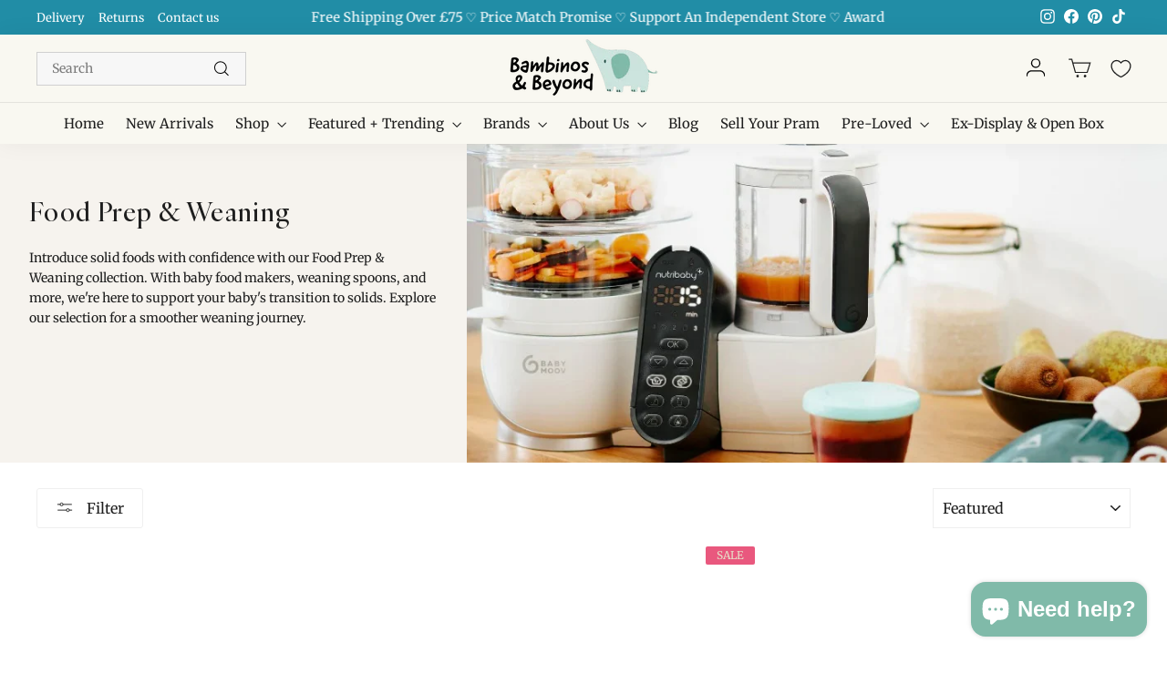

--- FILE ---
content_type: text/html; charset=utf-8
request_url: https://bambinosandbeyond.co.uk/collections/food-prep-amp-weaning
body_size: 87424
content:
<!doctype html>
<html class="no-js" lang="en" dir="ltr">
  <head>
    <meta charset="utf-8">
    <meta http-equiv="X-UA-Compatible" content="IE=edge,chrome=1">
    <meta name="viewport" content="width=device-width,initial-scale=1">
    <meta name="theme-color" content="#ffbf6e">
    <link rel="canonical" href="https://bambinosandbeyond.co.uk/collections/food-prep-amp-weaning">
    <link rel="preconnect" href="https://cdn.shopify.com" crossorigin>
    <link rel="preconnect" href="https://fonts.shopifycdn.com" crossorigin>
    <link rel="dns-prefetch" href="https://productreviews.shopifycdn.com">
    <link rel="dns-prefetch" href="https://ajax.googleapis.com">
    <link rel="dns-prefetch" href="https://maps.googleapis.com">
    <link rel="dns-prefetch" href="https://maps.gstatic.com">

    <meta name="robots" content="index,follow"><link rel="shortcut icon" href="//bambinosandbeyond.co.uk/cdn/shop/files/bambinos_favicon_32x32.png?v=1744206059" type="image/png"><title>Baby Food Prep &amp; Weaning Essentials | Bambinos and Beyond
&ndash; Bambinosandbeyond
</title>
<meta name="description" content="Discover tools for a seamless weaning journey. From blenders to feeding sets, find it all at Bambinos and Beyond."><meta property="og:site_name" content="Bambinosandbeyond">
<meta property="og:url" content="https://bambinosandbeyond.co.uk/collections/food-prep-amp-weaning">
<meta property="og:title" content="Baby Food Prep &amp; Weaning Essentials | Bambinos and Beyond">
<meta property="og:type" content="website">
<meta property="og:description" content="Discover tools for a seamless weaning journey. From blenders to feeding sets, find it all at Bambinos and Beyond."><meta property="og:image" content="http://bambinosandbeyond.co.uk/cdn/shop/collections/bottle_prep.jpg?v=1722364236">
  <meta property="og:image:secure_url" content="https://bambinosandbeyond.co.uk/cdn/shop/collections/bottle_prep.jpg?v=1722364236">
  <meta property="og:image:width" content="852">
  <meta property="og:image:height" content="840"><meta name="twitter:site" content="@">
<meta name="twitter:card" content="summary_large_image">
<meta name="twitter:title" content="Baby Food Prep &amp; Weaning Essentials | Bambinos and Beyond">
<meta name="twitter:description" content="Discover tools for a seamless weaning journey. From blenders to feeding sets, find it all at Bambinos and Beyond.">
<style data-shopify>@font-face {
  font-family: Merriweather;
  font-weight: 700;
  font-style: normal;
  font-display: swap;
  src: url("//bambinosandbeyond.co.uk/cdn/fonts/merriweather/merriweather_n7.19270b7a7a551caaabc4ca9d96160fde1ff78390.woff2") format("woff2"),
       url("//bambinosandbeyond.co.uk/cdn/fonts/merriweather/merriweather_n7.cd38b457ece1a89976a4da2d642ece091dc8235f.woff") format("woff");
}

  @font-face {
  font-family: Merriweather;
  font-weight: 400;
  font-style: normal;
  font-display: swap;
  src: url("//bambinosandbeyond.co.uk/cdn/fonts/merriweather/merriweather_n4.349a72bc63b970a8b7f00dc33f5bda2ec52f79cc.woff2") format("woff2"),
       url("//bambinosandbeyond.co.uk/cdn/fonts/merriweather/merriweather_n4.5a396c75a89c25b516c9d3cb026490795288d821.woff") format("woff");
}


  @font-face {
  font-family: Merriweather;
  font-weight: 600;
  font-style: normal;
  font-display: swap;
  src: url("//bambinosandbeyond.co.uk/cdn/fonts/merriweather/merriweather_n6.82bc6d87b680213711c5072b50cd1af8bff284e0.woff2") format("woff2"),
       url("//bambinosandbeyond.co.uk/cdn/fonts/merriweather/merriweather_n6.cebe20d16fc36d803dd3e0a65f3ba958ff58f417.woff") format("woff");
}

  @font-face {
  font-family: Merriweather;
  font-weight: 400;
  font-style: italic;
  font-display: swap;
  src: url("//bambinosandbeyond.co.uk/cdn/fonts/merriweather/merriweather_i4.f5b9cf70acd5cd4d838a0ca60bf8178b62cb1301.woff2") format("woff2"),
       url("//bambinosandbeyond.co.uk/cdn/fonts/merriweather/merriweather_i4.946cfa27ccfc2ba1850f3e8d4115a49e1be34578.woff") format("woff");
}

  @font-face {
  font-family: Merriweather;
  font-weight: 600;
  font-style: italic;
  font-display: swap;
  src: url("//bambinosandbeyond.co.uk/cdn/fonts/merriweather/merriweather_i6.ed4f74c6bd09efb885b7a4d802c1a8b80d08cadd.woff2") format("woff2"),
       url("//bambinosandbeyond.co.uk/cdn/fonts/merriweather/merriweather_i6.24f6674b7e5bfa9fe805a221a4f20bcc9b40626e.woff") format("woff");
}

</style><link href="//bambinosandbeyond.co.uk/cdn/shop/t/46/assets/theme.css?v=108628139627522997541767018735" rel="stylesheet" type="text/css" media="all" />
    <link href="//bambinosandbeyond.co.uk/cdn/shop/t/46/assets/custom.css?v=64276593265363622891764448499" rel="stylesheet" type="text/css" media="all" />
    <link href="//bambinosandbeyond.co.uk/cdn/shop/t/46/assets/price-match-request.css?v=41149280843697303711764448499" rel="stylesheet" type="text/css" media="all" />
<style data-shopify>:root {
    --typeHeaderPrimary: Merriweather;
    --typeHeaderFallback: serif;
    --typeHeaderSize: 28px;
    --typeHeaderWeight: 700;
    --typeHeaderLineHeight: 1;
    --typeHeaderSpacing: 0.05em;

    --typeBasePrimary:Merriweather;
    --typeBaseFallback:serif;
    --typeBaseSize: 17px;
    --typeBaseWeight: 400;
    --typeBaseSpacing: 0.0em;
    --typeBaseLineHeight: 1.4;
    --typeBaselineHeightMinus01: 1.3;

    --typeCollectionTitle: 20px;

    --iconWeight: 3px;
    --iconLinecaps: miter;

    
        --buttonRadius: 3px;
    

    --colorGridOverlayOpacity: 0.0;
    }

    .placeholder-content {
    background-image: linear-gradient(100deg, #ffffff 40%, #f7f7f7 63%, #ffffff 79%);
    }</style><script>
      document.documentElement.className = document.documentElement.className.replace('no-js', 'js');

      window.theme = window.theme || {};
      theme.routes = {
        home: "/",
        cart: "/cart.js",
        cartPage: "/cart",
        cartAdd: "/cart/add.js",
        cartChange: "/cart/change.js",
        search: "/search",
        predictiveSearch: "/search/suggest"
      };
      theme.strings = {
        soldOut: "Sold Out",
        unavailable: "Unavailable",
        inStockLabel: "Delivery within 1-2 days",
        oneStockLabel: "Low stock - [count] item left",
        otherStockLabel: "Low stock - [count] items left",
        willNotShipUntil: "Ready to ship [date]",
        willBeInStockAfter: "Back in stock [date]",
        waitingForStock: "Delivery within 7-14 days",
        savePrice: "Save [saved_amount]",
        cartEmpty: "Your cart is currently empty.",
        cartTermsConfirmation: "You must agree with the terms and conditions of sales to check out",
        searchCollections: "Collections",
        searchPages: "Pages",
        searchArticles: "Articles",
        productFrom: "from ",
        maxQuantity: "You can only have [quantity] of [title] in your cart."
      };
      theme.settings = {
        cartType: "drawer",
        isCustomerTemplate: false,
        moneyFormat: "£{{amount}}",
        saveType: "percent",
        productImageSize: "square",
        productImageCover: false,
        predictiveSearch: true,
        predictiveSearchType: null,
        predictiveSearchVendor: false,
        predictiveSearchPrice: true,
        quickView: true,
        themeName: 'Impulse',
        themeVersion: "7.5.0"
      };
    </script>
    <!-- Google tag (gtag.js) -->
    <!--
      script async src="https://www.googletagmanager.com/gtag/js?id=AW-11029673906"></script>
        <script>
          window.dataLayer = window.dataLayer || [];
          function gtag(){dataLayer.push(arguments);}
          gtag('js', new Date());

          gtag('config', 'AW-11029673906');
      </script
    -->

    <!-- Google tag (gtag.js) -->
    <!--
      script async src="https://www.googletagmanager.com/gtag/js?id=G-LZQ4D4HQ1Y"></script>
      <script>
        window.dataLayer = window.dataLayer || [];
        function gtag(){dataLayer.push(arguments);}
        gtag('js', new Date());

        gtag('config', 'G-LZQ4D4HQ1Y');
      </script
    -->

    <!-- Google tag (gtag.js) -->
    <!--
      script async src="https://www.googletagmanager.com/gtag/js?id=UA-248167935-1"></script>
      <script>
        window.dataLayer = window.dataLayer || [];
        function gtag(){dataLayer.push(arguments);}
        gtag('js', new Date());

        gtag('config', 'UA-248167935-1');
      </script
    -->

    <!-- Google Tag Manager -->
    <script>
      (function(w,d,s,l,i){w[l]=w[l]||[];w[l].push({'gtm.start':
      new Date().getTime(),event:'gtm.js'});var f=d.getElementsByTagName(s)[0],
      j=d.createElement(s),dl=l!='dataLayer'?'&l='+l:'';j.async=true;j.src=
      'https://www.googletagmanager.com/gtm.js?id='+i+dl;f.parentNode.insertBefore(j,f);
      })(window,document,'script','dataLayer','GTM-NKPMBG5');
    </script>
    <!-- End Google Tag Manager -->

    <script type="text/javascript">
      (function(c,l,a,r,i,t,y){
          c[a]=c[a]||function(){(c[a].q=c[a].q||[]).push(arguments)};
          t=l.createElement(r);t.async=1;t.src="https://www.clarity.ms/tag/"+i;
          y=l.getElementsByTagName(r)[0];y.parentNode.insertBefore(t,y);
      })(window, document, "clarity", "script", "o5lc19jqlx");
    </script>
    <script src="https://code.jquery.com/jquery-3.6.0.min.js"></script>

    <script>window.performance && window.performance.mark && window.performance.mark('shopify.content_for_header.start');</script><meta name="google-site-verification" content="xrCc3ndlcG00jVxjRNOAzchUUbujmdzicqxyI7yHPTc">
<meta name="google-site-verification" content="cOidX41TYPZhWDstMNis9FzetE45wmFKwWRoEBLaUuw">
<meta name="facebook-domain-verification" content="94c3x2kjyyw2hcexuz6rsf8p9pxfuc">
<meta id="shopify-digital-wallet" name="shopify-digital-wallet" content="/41759211683/digital_wallets/dialog">
<meta name="shopify-checkout-api-token" content="f7bd92fe8cffd62a09dc948e21c967ca">
<meta id="in-context-paypal-metadata" data-shop-id="41759211683" data-venmo-supported="false" data-environment="production" data-locale="en_US" data-paypal-v4="true" data-currency="GBP">
<link rel="alternate" type="application/atom+xml" title="Feed" href="/collections/food-prep-amp-weaning.atom" />
<link rel="next" href="/collections/food-prep-amp-weaning?page=2">
<link rel="alternate" type="application/json+oembed" href="https://bambinosandbeyond.co.uk/collections/food-prep-amp-weaning.oembed">
<script async="async" src="/checkouts/internal/preloads.js?locale=en-GB"></script>
<link rel="preconnect" href="https://shop.app" crossorigin="anonymous">
<script async="async" src="https://shop.app/checkouts/internal/preloads.js?locale=en-GB&shop_id=41759211683" crossorigin="anonymous"></script>
<script id="apple-pay-shop-capabilities" type="application/json">{"shopId":41759211683,"countryCode":"GB","currencyCode":"GBP","merchantCapabilities":["supports3DS"],"merchantId":"gid:\/\/shopify\/Shop\/41759211683","merchantName":"Bambinosandbeyond","requiredBillingContactFields":["postalAddress","email","phone"],"requiredShippingContactFields":["postalAddress","email","phone"],"shippingType":"shipping","supportedNetworks":["visa","maestro","masterCard","amex","discover","elo"],"total":{"type":"pending","label":"Bambinosandbeyond","amount":"1.00"},"shopifyPaymentsEnabled":true,"supportsSubscriptions":true}</script>
<script id="shopify-features" type="application/json">{"accessToken":"f7bd92fe8cffd62a09dc948e21c967ca","betas":["rich-media-storefront-analytics"],"domain":"bambinosandbeyond.co.uk","predictiveSearch":true,"shopId":41759211683,"locale":"en"}</script>
<script>var Shopify = Shopify || {};
Shopify.shop = "bambinosandbeyond.myshopify.com";
Shopify.locale = "en";
Shopify.currency = {"active":"GBP","rate":"1.0"};
Shopify.country = "GB";
Shopify.theme = {"name":"Conv BP Product working Clovecode - shopbox ","id":183520756092,"schema_name":"Impulse","schema_version":"7.5.0","theme_store_id":857,"role":"main"};
Shopify.theme.handle = "null";
Shopify.theme.style = {"id":null,"handle":null};
Shopify.cdnHost = "bambinosandbeyond.co.uk/cdn";
Shopify.routes = Shopify.routes || {};
Shopify.routes.root = "/";</script>
<script type="module">!function(o){(o.Shopify=o.Shopify||{}).modules=!0}(window);</script>
<script>!function(o){function n(){var o=[];function n(){o.push(Array.prototype.slice.apply(arguments))}return n.q=o,n}var t=o.Shopify=o.Shopify||{};t.loadFeatures=n(),t.autoloadFeatures=n()}(window);</script>
<script>
  window.ShopifyPay = window.ShopifyPay || {};
  window.ShopifyPay.apiHost = "shop.app\/pay";
  window.ShopifyPay.redirectState = null;
</script>
<script id="shop-js-analytics" type="application/json">{"pageType":"collection"}</script>
<script defer="defer" async type="module" src="//bambinosandbeyond.co.uk/cdn/shopifycloud/shop-js/modules/v2/client.init-shop-cart-sync_BT-GjEfc.en.esm.js"></script>
<script defer="defer" async type="module" src="//bambinosandbeyond.co.uk/cdn/shopifycloud/shop-js/modules/v2/chunk.common_D58fp_Oc.esm.js"></script>
<script defer="defer" async type="module" src="//bambinosandbeyond.co.uk/cdn/shopifycloud/shop-js/modules/v2/chunk.modal_xMitdFEc.esm.js"></script>
<script type="module">
  await import("//bambinosandbeyond.co.uk/cdn/shopifycloud/shop-js/modules/v2/client.init-shop-cart-sync_BT-GjEfc.en.esm.js");
await import("//bambinosandbeyond.co.uk/cdn/shopifycloud/shop-js/modules/v2/chunk.common_D58fp_Oc.esm.js");
await import("//bambinosandbeyond.co.uk/cdn/shopifycloud/shop-js/modules/v2/chunk.modal_xMitdFEc.esm.js");

  window.Shopify.SignInWithShop?.initShopCartSync?.({"fedCMEnabled":true,"windoidEnabled":true});

</script>
<script>
  window.Shopify = window.Shopify || {};
  if (!window.Shopify.featureAssets) window.Shopify.featureAssets = {};
  window.Shopify.featureAssets['shop-js'] = {"shop-cart-sync":["modules/v2/client.shop-cart-sync_DZOKe7Ll.en.esm.js","modules/v2/chunk.common_D58fp_Oc.esm.js","modules/v2/chunk.modal_xMitdFEc.esm.js"],"init-fed-cm":["modules/v2/client.init-fed-cm_B6oLuCjv.en.esm.js","modules/v2/chunk.common_D58fp_Oc.esm.js","modules/v2/chunk.modal_xMitdFEc.esm.js"],"shop-cash-offers":["modules/v2/client.shop-cash-offers_D2sdYoxE.en.esm.js","modules/v2/chunk.common_D58fp_Oc.esm.js","modules/v2/chunk.modal_xMitdFEc.esm.js"],"shop-login-button":["modules/v2/client.shop-login-button_QeVjl5Y3.en.esm.js","modules/v2/chunk.common_D58fp_Oc.esm.js","modules/v2/chunk.modal_xMitdFEc.esm.js"],"pay-button":["modules/v2/client.pay-button_DXTOsIq6.en.esm.js","modules/v2/chunk.common_D58fp_Oc.esm.js","modules/v2/chunk.modal_xMitdFEc.esm.js"],"shop-button":["modules/v2/client.shop-button_DQZHx9pm.en.esm.js","modules/v2/chunk.common_D58fp_Oc.esm.js","modules/v2/chunk.modal_xMitdFEc.esm.js"],"avatar":["modules/v2/client.avatar_BTnouDA3.en.esm.js"],"init-windoid":["modules/v2/client.init-windoid_CR1B-cfM.en.esm.js","modules/v2/chunk.common_D58fp_Oc.esm.js","modules/v2/chunk.modal_xMitdFEc.esm.js"],"init-shop-for-new-customer-accounts":["modules/v2/client.init-shop-for-new-customer-accounts_C_vY_xzh.en.esm.js","modules/v2/client.shop-login-button_QeVjl5Y3.en.esm.js","modules/v2/chunk.common_D58fp_Oc.esm.js","modules/v2/chunk.modal_xMitdFEc.esm.js"],"init-shop-email-lookup-coordinator":["modules/v2/client.init-shop-email-lookup-coordinator_BI7n9ZSv.en.esm.js","modules/v2/chunk.common_D58fp_Oc.esm.js","modules/v2/chunk.modal_xMitdFEc.esm.js"],"init-shop-cart-sync":["modules/v2/client.init-shop-cart-sync_BT-GjEfc.en.esm.js","modules/v2/chunk.common_D58fp_Oc.esm.js","modules/v2/chunk.modal_xMitdFEc.esm.js"],"shop-toast-manager":["modules/v2/client.shop-toast-manager_DiYdP3xc.en.esm.js","modules/v2/chunk.common_D58fp_Oc.esm.js","modules/v2/chunk.modal_xMitdFEc.esm.js"],"init-customer-accounts":["modules/v2/client.init-customer-accounts_D9ZNqS-Q.en.esm.js","modules/v2/client.shop-login-button_QeVjl5Y3.en.esm.js","modules/v2/chunk.common_D58fp_Oc.esm.js","modules/v2/chunk.modal_xMitdFEc.esm.js"],"init-customer-accounts-sign-up":["modules/v2/client.init-customer-accounts-sign-up_iGw4briv.en.esm.js","modules/v2/client.shop-login-button_QeVjl5Y3.en.esm.js","modules/v2/chunk.common_D58fp_Oc.esm.js","modules/v2/chunk.modal_xMitdFEc.esm.js"],"shop-follow-button":["modules/v2/client.shop-follow-button_CqMgW2wH.en.esm.js","modules/v2/chunk.common_D58fp_Oc.esm.js","modules/v2/chunk.modal_xMitdFEc.esm.js"],"checkout-modal":["modules/v2/client.checkout-modal_xHeaAweL.en.esm.js","modules/v2/chunk.common_D58fp_Oc.esm.js","modules/v2/chunk.modal_xMitdFEc.esm.js"],"shop-login":["modules/v2/client.shop-login_D91U-Q7h.en.esm.js","modules/v2/chunk.common_D58fp_Oc.esm.js","modules/v2/chunk.modal_xMitdFEc.esm.js"],"lead-capture":["modules/v2/client.lead-capture_BJmE1dJe.en.esm.js","modules/v2/chunk.common_D58fp_Oc.esm.js","modules/v2/chunk.modal_xMitdFEc.esm.js"],"payment-terms":["modules/v2/client.payment-terms_Ci9AEqFq.en.esm.js","modules/v2/chunk.common_D58fp_Oc.esm.js","modules/v2/chunk.modal_xMitdFEc.esm.js"]};
</script>
<script>(function() {
  var isLoaded = false;
  function asyncLoad() {
    if (isLoaded) return;
    isLoaded = true;
    var urls = ["https:\/\/formbuilder.hulkapps.com\/skeletopapp.js?shop=bambinosandbeyond.myshopify.com","https:\/\/snts-app.herokuapp.com\/get_script\/ebeaef10529d11eca38bbad3cb1fabec.js?shop=bambinosandbeyond.myshopify.com","https:\/\/chimpstatic.com\/mcjs-connected\/js\/users\/3a618012db6650d1478f291a6\/9f7338d09e8c93560583bc043.js?shop=bambinosandbeyond.myshopify.com","https:\/\/mt.tryjumbo.com\/shops\/3382\/script_620e214a54d641e933b9d8daae3c5d61.js?shop=bambinosandbeyond.myshopify.com","https:\/\/ecommplugins-scripts.trustpilot.com\/v2.1\/js\/header.min.js?settings=eyJrZXkiOiJ0V3Q3dnp2dmlMRm1zUHhIIiwicyI6InNrdSJ9\u0026v=2.5\u0026shop=bambinosandbeyond.myshopify.com","https:\/\/ecommplugins-trustboxsettings.trustpilot.com\/bambinosandbeyond.myshopify.com.js?settings=1721904090333\u0026shop=bambinosandbeyond.myshopify.com","\/\/satcb.azureedge.net\/Scripts\/satcb.min.js?shop=bambinosandbeyond.myshopify.com","https:\/\/s3.eu-west-1.amazonaws.com\/production-klarna-il-shopify-osm\/0b7fe7c4a98ef8166eeafee767bc667686567a25\/bambinosandbeyond.myshopify.com-1765394877270.js?shop=bambinosandbeyond.myshopify.com"];
    for (var i = 0; i < urls.length; i++) {
      var s = document.createElement('script');
      s.type = 'text/javascript';
      s.async = true;
      s.src = urls[i];
      var x = document.getElementsByTagName('script')[0];
      x.parentNode.insertBefore(s, x);
    }
  };
  if(window.attachEvent) {
    window.attachEvent('onload', asyncLoad);
  } else {
    window.addEventListener('load', asyncLoad, false);
  }
})();</script>
<script id="__st">var __st={"a":41759211683,"offset":0,"reqid":"2712696a-1877-4c7a-8ec0-33f4373a0281-1769399510","pageurl":"bambinosandbeyond.co.uk\/collections\/food-prep-amp-weaning","u":"c5dcfd9291d4","p":"collection","rtyp":"collection","rid":281565790371};</script>
<script>window.ShopifyPaypalV4VisibilityTracking = true;</script>
<script id="captcha-bootstrap">!function(){'use strict';const t='contact',e='account',n='new_comment',o=[[t,t],['blogs',n],['comments',n],[t,'customer']],c=[[e,'customer_login'],[e,'guest_login'],[e,'recover_customer_password'],[e,'create_customer']],r=t=>t.map((([t,e])=>`form[action*='/${t}']:not([data-nocaptcha='true']) input[name='form_type'][value='${e}']`)).join(','),a=t=>()=>t?[...document.querySelectorAll(t)].map((t=>t.form)):[];function s(){const t=[...o],e=r(t);return a(e)}const i='password',u='form_key',d=['recaptcha-v3-token','g-recaptcha-response','h-captcha-response',i],f=()=>{try{return window.sessionStorage}catch{return}},m='__shopify_v',_=t=>t.elements[u];function p(t,e,n=!1){try{const o=window.sessionStorage,c=JSON.parse(o.getItem(e)),{data:r}=function(t){const{data:e,action:n}=t;return t[m]||n?{data:e,action:n}:{data:t,action:n}}(c);for(const[e,n]of Object.entries(r))t.elements[e]&&(t.elements[e].value=n);n&&o.removeItem(e)}catch(o){console.error('form repopulation failed',{error:o})}}const l='form_type',E='cptcha';function T(t){t.dataset[E]=!0}const w=window,h=w.document,L='Shopify',v='ce_forms',y='captcha';let A=!1;((t,e)=>{const n=(g='f06e6c50-85a8-45c8-87d0-21a2b65856fe',I='https://cdn.shopify.com/shopifycloud/storefront-forms-hcaptcha/ce_storefront_forms_captcha_hcaptcha.v1.5.2.iife.js',D={infoText:'Protected by hCaptcha',privacyText:'Privacy',termsText:'Terms'},(t,e,n)=>{const o=w[L][v],c=o.bindForm;if(c)return c(t,g,e,D).then(n);var r;o.q.push([[t,g,e,D],n]),r=I,A||(h.body.append(Object.assign(h.createElement('script'),{id:'captcha-provider',async:!0,src:r})),A=!0)});var g,I,D;w[L]=w[L]||{},w[L][v]=w[L][v]||{},w[L][v].q=[],w[L][y]=w[L][y]||{},w[L][y].protect=function(t,e){n(t,void 0,e),T(t)},Object.freeze(w[L][y]),function(t,e,n,w,h,L){const[v,y,A,g]=function(t,e,n){const i=e?o:[],u=t?c:[],d=[...i,...u],f=r(d),m=r(i),_=r(d.filter((([t,e])=>n.includes(e))));return[a(f),a(m),a(_),s()]}(w,h,L),I=t=>{const e=t.target;return e instanceof HTMLFormElement?e:e&&e.form},D=t=>v().includes(t);t.addEventListener('submit',(t=>{const e=I(t);if(!e)return;const n=D(e)&&!e.dataset.hcaptchaBound&&!e.dataset.recaptchaBound,o=_(e),c=g().includes(e)&&(!o||!o.value);(n||c)&&t.preventDefault(),c&&!n&&(function(t){try{if(!f())return;!function(t){const e=f();if(!e)return;const n=_(t);if(!n)return;const o=n.value;o&&e.removeItem(o)}(t);const e=Array.from(Array(32),(()=>Math.random().toString(36)[2])).join('');!function(t,e){_(t)||t.append(Object.assign(document.createElement('input'),{type:'hidden',name:u})),t.elements[u].value=e}(t,e),function(t,e){const n=f();if(!n)return;const o=[...t.querySelectorAll(`input[type='${i}']`)].map((({name:t})=>t)),c=[...d,...o],r={};for(const[a,s]of new FormData(t).entries())c.includes(a)||(r[a]=s);n.setItem(e,JSON.stringify({[m]:1,action:t.action,data:r}))}(t,e)}catch(e){console.error('failed to persist form',e)}}(e),e.submit())}));const S=(t,e)=>{t&&!t.dataset[E]&&(n(t,e.some((e=>e===t))),T(t))};for(const o of['focusin','change'])t.addEventListener(o,(t=>{const e=I(t);D(e)&&S(e,y())}));const B=e.get('form_key'),M=e.get(l),P=B&&M;t.addEventListener('DOMContentLoaded',(()=>{const t=y();if(P)for(const e of t)e.elements[l].value===M&&p(e,B);[...new Set([...A(),...v().filter((t=>'true'===t.dataset.shopifyCaptcha))])].forEach((e=>S(e,t)))}))}(h,new URLSearchParams(w.location.search),n,t,e,['guest_login'])})(!0,!0)}();</script>
<script integrity="sha256-4kQ18oKyAcykRKYeNunJcIwy7WH5gtpwJnB7kiuLZ1E=" data-source-attribution="shopify.loadfeatures" defer="defer" src="//bambinosandbeyond.co.uk/cdn/shopifycloud/storefront/assets/storefront/load_feature-a0a9edcb.js" crossorigin="anonymous"></script>
<script crossorigin="anonymous" defer="defer" src="//bambinosandbeyond.co.uk/cdn/shopifycloud/storefront/assets/shopify_pay/storefront-65b4c6d7.js?v=20250812"></script>
<script data-source-attribution="shopify.dynamic_checkout.dynamic.init">var Shopify=Shopify||{};Shopify.PaymentButton=Shopify.PaymentButton||{isStorefrontPortableWallets:!0,init:function(){window.Shopify.PaymentButton.init=function(){};var t=document.createElement("script");t.src="https://bambinosandbeyond.co.uk/cdn/shopifycloud/portable-wallets/latest/portable-wallets.en.js",t.type="module",document.head.appendChild(t)}};
</script>
<script data-source-attribution="shopify.dynamic_checkout.buyer_consent">
  function portableWalletsHideBuyerConsent(e){var t=document.getElementById("shopify-buyer-consent"),n=document.getElementById("shopify-subscription-policy-button");t&&n&&(t.classList.add("hidden"),t.setAttribute("aria-hidden","true"),n.removeEventListener("click",e))}function portableWalletsShowBuyerConsent(e){var t=document.getElementById("shopify-buyer-consent"),n=document.getElementById("shopify-subscription-policy-button");t&&n&&(t.classList.remove("hidden"),t.removeAttribute("aria-hidden"),n.addEventListener("click",e))}window.Shopify?.PaymentButton&&(window.Shopify.PaymentButton.hideBuyerConsent=portableWalletsHideBuyerConsent,window.Shopify.PaymentButton.showBuyerConsent=portableWalletsShowBuyerConsent);
</script>
<script data-source-attribution="shopify.dynamic_checkout.cart.bootstrap">document.addEventListener("DOMContentLoaded",(function(){function t(){return document.querySelector("shopify-accelerated-checkout-cart, shopify-accelerated-checkout")}if(t())Shopify.PaymentButton.init();else{new MutationObserver((function(e,n){t()&&(Shopify.PaymentButton.init(),n.disconnect())})).observe(document.body,{childList:!0,subtree:!0})}}));
</script>
<script id='scb4127' type='text/javascript' async='' src='https://bambinosandbeyond.co.uk/cdn/shopifycloud/privacy-banner/storefront-banner.js'></script><link id="shopify-accelerated-checkout-styles" rel="stylesheet" media="screen" href="https://bambinosandbeyond.co.uk/cdn/shopifycloud/portable-wallets/latest/accelerated-checkout-backwards-compat.css" crossorigin="anonymous">
<style id="shopify-accelerated-checkout-cart">
        #shopify-buyer-consent {
  margin-top: 1em;
  display: inline-block;
  width: 100%;
}

#shopify-buyer-consent.hidden {
  display: none;
}

#shopify-subscription-policy-button {
  background: none;
  border: none;
  padding: 0;
  text-decoration: underline;
  font-size: inherit;
  cursor: pointer;
}

#shopify-subscription-policy-button::before {
  box-shadow: none;
}

      </style>

<script>window.performance && window.performance.mark && window.performance.mark('shopify.content_for_header.end');</script>

    <script src="//bambinosandbeyond.co.uk/cdn/shop/t/46/assets/vendor-scripts-v11.js" defer="defer"></script><script src="//bambinosandbeyond.co.uk/cdn/shop/t/46/assets/theme.js?v=6419923013215849411764922572" defer="defer"></script>

    
  <script
    src="https://sdk.snapfinance.co.uk/v1/snapuk.min.js"
  ></script>
  <!-- BEGIN app block: shopify://apps/lipscore-reviews/blocks/lipscore-init/e89bfb0c-cc26-450f-9297-cec873403986 -->

<script type="text/javascript">
  //<![CDATA[
  window.lipscoreInit = function() {
      lipscore.init({
          apiKey: "d9c2135bd49db06c63b1a3c7"
      });
  };

  (function() {
      var scr = document.createElement('script'); scr.async = 1;
      scr.src = "//static.lipscore.com/assets/en/lipscore-v1.js";
      document.getElementsByTagName('head')[0].appendChild(scr);
  })();//]]>
</script>
<!-- END app block --><!-- BEGIN app block: shopify://apps/shopbox/blocks/scripts/8413d591-09e9-4e10-8ff1-c0374d8dd64a --><script>
  document.addEventListener('DOMContentLoaded', () => {
    var sbid = 'shopify41759211683';
    var t = document.createElement('shopbox-app-v2'),
      s = document.createElement('script');
    t.setAttribute('cid', sbid);
    s.type = 'text/javascript';
    s.async = !0;
    s.src = 'https://widget.shopbox.ai/js/app.js';
    document.getElementsByTagName('body')[0].append(t);
    document.getElementsByTagName('head')[0].append(s);
  });
</script>
<script>
  (function () {
    const _fetch = window.fetch;

     window.fetch = async function (...args) {
      const response = await _fetch.apply(this, args);
      try {
        const url = typeof args[0] === 'string' ? args[0] : args[0].url;
        if (/\/cart\/(add|change|update|clear)/.test(url) && response.ok) {
          const cloned = response.clone();
          const cart = await cloned.json();
          let ids = [];
          if (cart?.handle) {
            ids = [cart.handle];
          } else if (cart?.items) {
            ids = cart.items.map((item) => item?.handle);
          }
          if (ids.length === 0) {
            return response;
          }
          window.dispatchEvent(
            new CustomEvent('shopbox:before-cart-update', {
              detail: { ids },
            })
          );
        }
      } catch (e) {
        console.error('sb-checkout-error: ' + e);
      }
      return response;
    }; 
  })();
</script>
<script
  async
>
  window.addEventListener('shopbox:before-cart-update', async (e) => {
    const ids = e.detail.ids;
    const checkoutId = '51d2138c-badd-42dd-b7b2-b99eddc31c9b';
    const appId = 'gid://shopify/App/72907620353';
    if (!checkoutId || !appId || ids.length === 0) {
      return;
    }

    const config = JSON.parse(localStorage.getItem('svelte-app-v0.1.304'|| '{}'));
    const sb_suid = JSON.parse(localStorage.getItem('sb_suid') || '{}');

    let requestUrl = `/apps/sbapi?client_id=41759211683&collection=frequently_bought_together&fallback_collection=trending_order_products&sku=${ids.join(
      ','
    )}&liquid=false`;
    if (config?.uuid) {
      requestUrl += `&uuid=${config.uuid}`;
    }
    const apiRes = await fetch(requestUrl);
    const products = await apiRes.json();
    const extensionStorageRaw = localStorage.getItem('extensionStorage') || '{}';
    const extensionStorage = JSON.parse(extensionStorageRaw);
    extensionStorage[`v1-${appId}-${checkoutId}-sbcheckout`] = products;
    extensionStorage[`v1-${appId}-${checkoutId}-uuid`] = config?.uuid || '';
    extensionStorage[`v1-${appId}-${checkoutId}-clientId`] = 'shopify41759211683';
    extensionStorage[`v1-${appId}-${checkoutId}-suid`] = sb_suid?.value || '';
    localStorage.setItem('extensionStorage', JSON.stringify(extensionStorage));
  });
</script>

<script async src="https://grid.shopbox.ai/sbgrid.min.js"></script>
<link rel="stylesheet" href="https://cdn.shopify.com/extensions/019be091-e7cd-7689-829f-00a3df4610fe/sbify-56/assets/glide.core.min.css">



<!-- END app block --><!-- BEGIN app block: shopify://apps/klaviyo-email-marketing-sms/blocks/klaviyo-onsite-embed/2632fe16-c075-4321-a88b-50b567f42507 -->












  <script async src="https://static.klaviyo.com/onsite/js/UjJjFt/klaviyo.js?company_id=UjJjFt"></script>
  <script>!function(){if(!window.klaviyo){window._klOnsite=window._klOnsite||[];try{window.klaviyo=new Proxy({},{get:function(n,i){return"push"===i?function(){var n;(n=window._klOnsite).push.apply(n,arguments)}:function(){for(var n=arguments.length,o=new Array(n),w=0;w<n;w++)o[w]=arguments[w];var t="function"==typeof o[o.length-1]?o.pop():void 0,e=new Promise((function(n){window._klOnsite.push([i].concat(o,[function(i){t&&t(i),n(i)}]))}));return e}}})}catch(n){window.klaviyo=window.klaviyo||[],window.klaviyo.push=function(){var n;(n=window._klOnsite).push.apply(n,arguments)}}}}();</script>

  




  <script>
    window.klaviyoReviewsProductDesignMode = false
  </script>







<!-- END app block --><!-- BEGIN app block: shopify://apps/instafeed/blocks/head-block/c447db20-095d-4a10-9725-b5977662c9d5 --><link rel="preconnect" href="https://cdn.nfcube.com/">
<link rel="preconnect" href="https://scontent.cdninstagram.com/">


  <script>
    document.addEventListener('DOMContentLoaded', function () {
      let instafeedScript = document.createElement('script');

      
        instafeedScript.src = 'https://cdn.nfcube.com/instafeed-7cc9136860c78a63ee0e75eef2e70357.js';
      

      document.body.appendChild(instafeedScript);
    });
  </script>





<!-- END app block --><!-- BEGIN app block: shopify://apps/hulk-form-builder/blocks/app-embed/b6b8dd14-356b-4725-a4ed-77232212b3c3 --><!-- BEGIN app snippet: hulkapps-formbuilder-theme-ext --><script type="text/javascript">
  
  if (typeof window.formbuilder_customer != "object") {
        window.formbuilder_customer = {}
  }

  window.hulkFormBuilder = {
    form_data: {},
    shop_data: {"shop_QpeiKl5srUzopUzOyK1zjA":{"shop_uuid":"QpeiKl5srUzopUzOyK1zjA","shop_timezone":"Europe\/London","shop_id":37200,"shop_is_after_submit_enabled":true,"shop_shopify_plan":"Advanced","shop_shopify_domain":"bambinosandbeyond.myshopify.com","shop_created_at":"2020-07-21T06:23:55.068-05:00","is_skip_metafield":false,"shop_deleted":false,"shop_disabled":false}},
    settings_data: {"shop_settings":{"shop_customise_msgs":[],"default_customise_msgs":{"is_required":"is required","thank_you":"Thank you! The form was submitted successfully.","processing":"Processing...","valid_data":"Please provide valid data","valid_email":"Provide valid email format","valid_tags":"HTML Tags are not allowed","valid_phone":"Provide valid phone number","valid_captcha":"Please provide valid captcha response","valid_url":"Provide valid URL","only_number_alloud":"Provide valid number in","number_less":"must be less than","number_more":"must be more than","image_must_less":"Image must be less than 20MB","image_number":"Images allowed","image_extension":"Invalid extension! Please provide image file","error_image_upload":"Error in image upload. Please try again.","error_file_upload":"Error in file upload. Please try again.","your_response":"Your response","error_form_submit":"Error occur.Please try again after sometime.","email_submitted":"Form with this email is already submitted","invalid_email_by_zerobounce":"The email address you entered appears to be invalid. Please check it and try again.","download_file":"Download file","card_details_invalid":"Your card details are invalid","card_details":"Card details","please_enter_card_details":"Please enter card details","card_number":"Card number","exp_mm":"Exp MM","exp_yy":"Exp YY","crd_cvc":"CVV","payment_value":"Payment amount","please_enter_payment_amount":"Please enter payment amount","address1":"Address line 1","address2":"Address line 2","city":"City","province":"Province","zipcode":"Zip code","country":"Country","blocked_domain":"This form does not accept addresses from","file_must_less":"File must be less than 20MB","file_extension":"Invalid extension! Please provide file","only_file_number_alloud":"files allowed","previous":"Previous","next":"Next","must_have_a_input":"Please enter at least one field.","please_enter_required_data":"Please enter required data","atleast_one_special_char":"Include at least one special character","atleast_one_lowercase_char":"Include at least one lowercase character","atleast_one_uppercase_char":"Include at least one uppercase character","atleast_one_number":"Include at least one number","must_have_8_chars":"Must have 8 characters long","be_between_8_and_12_chars":"Be between 8 and 12 characters long","please_select":"Please Select","phone_submitted":"Form with this phone number is already submitted","user_res_parse_error":"Error while submitting the form","valid_same_values":"values must be same","product_choice_clear_selection":"Clear Selection","picture_choice_clear_selection":"Clear Selection","remove_all_for_file_image_upload":"Remove All","invalid_file_type_for_image_upload":"You can't upload files of this type.","invalid_file_type_for_signature_upload":"You can't upload files of this type.","max_files_exceeded_for_file_upload":"You can not upload any more files.","max_files_exceeded_for_image_upload":"You can not upload any more files.","file_already_exist":"File already uploaded","max_limit_exceed":"You have added the maximum number of text fields.","cancel_upload_for_file_upload":"Cancel upload","cancel_upload_for_image_upload":"Cancel upload","cancel_upload_for_signature_upload":"Cancel upload"},"shop_blocked_domains":[]}},
    features_data: {"shop_plan_features":{"shop_plan_features":["unlimited-forms","full-design-customization","export-form-submissions","multiple-recipients-for-form-submissions","multiple-admin-notifications","enable-captcha","unlimited-file-uploads","save-submitted-form-data","set-auto-response-message","conditional-logic","form-banner","save-as-draft-facility","include-user-response-in-admin-email","disable-form-submission","file-upload"]}},
    shop: null,
    shop_id: null,
    plan_features: null,
    validateDoubleQuotes: false,
    assets: {
      extraFunctions: "https://cdn.shopify.com/extensions/019bb5ee-ec40-7527-955d-c1b8751eb060/form-builder-by-hulkapps-50/assets/extra-functions.js",
      extraStyles: "https://cdn.shopify.com/extensions/019bb5ee-ec40-7527-955d-c1b8751eb060/form-builder-by-hulkapps-50/assets/extra-styles.css",
      bootstrapStyles: "https://cdn.shopify.com/extensions/019bb5ee-ec40-7527-955d-c1b8751eb060/form-builder-by-hulkapps-50/assets/theme-app-extension-bootstrap.css"
    },
    translations: {
      htmlTagNotAllowed: "HTML Tags are not allowed",
      sqlQueryNotAllowed: "SQL Queries are not allowed",
      doubleQuoteNotAllowed: "Double quotes are not allowed",
      vorwerkHttpWwwNotAllowed: "The words \u0026#39;http\u0026#39; and \u0026#39;www\u0026#39; are not allowed. Please remove them and try again.",
      maxTextFieldsReached: "You have added the maximum number of text fields.",
      avoidNegativeWords: "Avoid negative words: Don\u0026#39;t use negative words in your contact message.",
      customDesignOnly: "This form is for custom designs requests. For general inquiries please contact our team at info@stagheaddesigns.com",
      zerobounceApiErrorMsg: "We couldn\u0026#39;t verify your email due to a technical issue. Please try again later.",
    }

  }

  

  window.FbThemeAppExtSettingsHash = {}
  
</script><!-- END app snippet --><!-- END app block --><script src="https://cdn.shopify.com/extensions/019bea78-029a-7567-8e3c-a4fa481f17da/shopify-cli-154/assets/reputon-google-carousel-widget.js" type="text/javascript" defer="defer"></script>
<script src="https://cdn.shopify.com/extensions/e8878072-2f6b-4e89-8082-94b04320908d/inbox-1254/assets/inbox-chat-loader.js" type="text/javascript" defer="defer"></script>
<script src="https://cdn.shopify.com/extensions/019bed18-56e5-7b4d-b78a-bd574ae9c14f/aftersell-569/assets/aftersell-utm-triggers.js" type="text/javascript" defer="defer"></script>
<script src="https://cdn.shopify.com/extensions/019bb5ee-ec40-7527-955d-c1b8751eb060/form-builder-by-hulkapps-50/assets/form-builder-script.js" type="text/javascript" defer="defer"></script>
<link href="https://monorail-edge.shopifysvc.com" rel="dns-prefetch">
<script>(function(){if ("sendBeacon" in navigator && "performance" in window) {try {var session_token_from_headers = performance.getEntriesByType('navigation')[0].serverTiming.find(x => x.name == '_s').description;} catch {var session_token_from_headers = undefined;}var session_cookie_matches = document.cookie.match(/_shopify_s=([^;]*)/);var session_token_from_cookie = session_cookie_matches && session_cookie_matches.length === 2 ? session_cookie_matches[1] : "";var session_token = session_token_from_headers || session_token_from_cookie || "";function handle_abandonment_event(e) {var entries = performance.getEntries().filter(function(entry) {return /monorail-edge.shopifysvc.com/.test(entry.name);});if (!window.abandonment_tracked && entries.length === 0) {window.abandonment_tracked = true;var currentMs = Date.now();var navigation_start = performance.timing.navigationStart;var payload = {shop_id: 41759211683,url: window.location.href,navigation_start,duration: currentMs - navigation_start,session_token,page_type: "collection"};window.navigator.sendBeacon("https://monorail-edge.shopifysvc.com/v1/produce", JSON.stringify({schema_id: "online_store_buyer_site_abandonment/1.1",payload: payload,metadata: {event_created_at_ms: currentMs,event_sent_at_ms: currentMs}}));}}window.addEventListener('pagehide', handle_abandonment_event);}}());</script>
<script id="web-pixels-manager-setup">(function e(e,d,r,n,o){if(void 0===o&&(o={}),!Boolean(null===(a=null===(i=window.Shopify)||void 0===i?void 0:i.analytics)||void 0===a?void 0:a.replayQueue)){var i,a;window.Shopify=window.Shopify||{};var t=window.Shopify;t.analytics=t.analytics||{};var s=t.analytics;s.replayQueue=[],s.publish=function(e,d,r){return s.replayQueue.push([e,d,r]),!0};try{self.performance.mark("wpm:start")}catch(e){}var l=function(){var e={modern:/Edge?\/(1{2}[4-9]|1[2-9]\d|[2-9]\d{2}|\d{4,})\.\d+(\.\d+|)|Firefox\/(1{2}[4-9]|1[2-9]\d|[2-9]\d{2}|\d{4,})\.\d+(\.\d+|)|Chrom(ium|e)\/(9{2}|\d{3,})\.\d+(\.\d+|)|(Maci|X1{2}).+ Version\/(15\.\d+|(1[6-9]|[2-9]\d|\d{3,})\.\d+)([,.]\d+|)( \(\w+\)|)( Mobile\/\w+|) Safari\/|Chrome.+OPR\/(9{2}|\d{3,})\.\d+\.\d+|(CPU[ +]OS|iPhone[ +]OS|CPU[ +]iPhone|CPU IPhone OS|CPU iPad OS)[ +]+(15[._]\d+|(1[6-9]|[2-9]\d|\d{3,})[._]\d+)([._]\d+|)|Android:?[ /-](13[3-9]|1[4-9]\d|[2-9]\d{2}|\d{4,})(\.\d+|)(\.\d+|)|Android.+Firefox\/(13[5-9]|1[4-9]\d|[2-9]\d{2}|\d{4,})\.\d+(\.\d+|)|Android.+Chrom(ium|e)\/(13[3-9]|1[4-9]\d|[2-9]\d{2}|\d{4,})\.\d+(\.\d+|)|SamsungBrowser\/([2-9]\d|\d{3,})\.\d+/,legacy:/Edge?\/(1[6-9]|[2-9]\d|\d{3,})\.\d+(\.\d+|)|Firefox\/(5[4-9]|[6-9]\d|\d{3,})\.\d+(\.\d+|)|Chrom(ium|e)\/(5[1-9]|[6-9]\d|\d{3,})\.\d+(\.\d+|)([\d.]+$|.*Safari\/(?![\d.]+ Edge\/[\d.]+$))|(Maci|X1{2}).+ Version\/(10\.\d+|(1[1-9]|[2-9]\d|\d{3,})\.\d+)([,.]\d+|)( \(\w+\)|)( Mobile\/\w+|) Safari\/|Chrome.+OPR\/(3[89]|[4-9]\d|\d{3,})\.\d+\.\d+|(CPU[ +]OS|iPhone[ +]OS|CPU[ +]iPhone|CPU IPhone OS|CPU iPad OS)[ +]+(10[._]\d+|(1[1-9]|[2-9]\d|\d{3,})[._]\d+)([._]\d+|)|Android:?[ /-](13[3-9]|1[4-9]\d|[2-9]\d{2}|\d{4,})(\.\d+|)(\.\d+|)|Mobile Safari.+OPR\/([89]\d|\d{3,})\.\d+\.\d+|Android.+Firefox\/(13[5-9]|1[4-9]\d|[2-9]\d{2}|\d{4,})\.\d+(\.\d+|)|Android.+Chrom(ium|e)\/(13[3-9]|1[4-9]\d|[2-9]\d{2}|\d{4,})\.\d+(\.\d+|)|Android.+(UC? ?Browser|UCWEB|U3)[ /]?(15\.([5-9]|\d{2,})|(1[6-9]|[2-9]\d|\d{3,})\.\d+)\.\d+|SamsungBrowser\/(5\.\d+|([6-9]|\d{2,})\.\d+)|Android.+MQ{2}Browser\/(14(\.(9|\d{2,})|)|(1[5-9]|[2-9]\d|\d{3,})(\.\d+|))(\.\d+|)|K[Aa][Ii]OS\/(3\.\d+|([4-9]|\d{2,})\.\d+)(\.\d+|)/},d=e.modern,r=e.legacy,n=navigator.userAgent;return n.match(d)?"modern":n.match(r)?"legacy":"unknown"}(),u="modern"===l?"modern":"legacy",c=(null!=n?n:{modern:"",legacy:""})[u],f=function(e){return[e.baseUrl,"/wpm","/b",e.hashVersion,"modern"===e.buildTarget?"m":"l",".js"].join("")}({baseUrl:d,hashVersion:r,buildTarget:u}),m=function(e){var d=e.version,r=e.bundleTarget,n=e.surface,o=e.pageUrl,i=e.monorailEndpoint;return{emit:function(e){var a=e.status,t=e.errorMsg,s=(new Date).getTime(),l=JSON.stringify({metadata:{event_sent_at_ms:s},events:[{schema_id:"web_pixels_manager_load/3.1",payload:{version:d,bundle_target:r,page_url:o,status:a,surface:n,error_msg:t},metadata:{event_created_at_ms:s}}]});if(!i)return console&&console.warn&&console.warn("[Web Pixels Manager] No Monorail endpoint provided, skipping logging."),!1;try{return self.navigator.sendBeacon.bind(self.navigator)(i,l)}catch(e){}var u=new XMLHttpRequest;try{return u.open("POST",i,!0),u.setRequestHeader("Content-Type","text/plain"),u.send(l),!0}catch(e){return console&&console.warn&&console.warn("[Web Pixels Manager] Got an unhandled error while logging to Monorail."),!1}}}}({version:r,bundleTarget:l,surface:e.surface,pageUrl:self.location.href,monorailEndpoint:e.monorailEndpoint});try{o.browserTarget=l,function(e){var d=e.src,r=e.async,n=void 0===r||r,o=e.onload,i=e.onerror,a=e.sri,t=e.scriptDataAttributes,s=void 0===t?{}:t,l=document.createElement("script"),u=document.querySelector("head"),c=document.querySelector("body");if(l.async=n,l.src=d,a&&(l.integrity=a,l.crossOrigin="anonymous"),s)for(var f in s)if(Object.prototype.hasOwnProperty.call(s,f))try{l.dataset[f]=s[f]}catch(e){}if(o&&l.addEventListener("load",o),i&&l.addEventListener("error",i),u)u.appendChild(l);else{if(!c)throw new Error("Did not find a head or body element to append the script");c.appendChild(l)}}({src:f,async:!0,onload:function(){if(!function(){var e,d;return Boolean(null===(d=null===(e=window.Shopify)||void 0===e?void 0:e.analytics)||void 0===d?void 0:d.initialized)}()){var d=window.webPixelsManager.init(e)||void 0;if(d){var r=window.Shopify.analytics;r.replayQueue.forEach((function(e){var r=e[0],n=e[1],o=e[2];d.publishCustomEvent(r,n,o)})),r.replayQueue=[],r.publish=d.publishCustomEvent,r.visitor=d.visitor,r.initialized=!0}}},onerror:function(){return m.emit({status:"failed",errorMsg:"".concat(f," has failed to load")})},sri:function(e){var d=/^sha384-[A-Za-z0-9+/=]+$/;return"string"==typeof e&&d.test(e)}(c)?c:"",scriptDataAttributes:o}),m.emit({status:"loading"})}catch(e){m.emit({status:"failed",errorMsg:(null==e?void 0:e.message)||"Unknown error"})}}})({shopId: 41759211683,storefrontBaseUrl: "https://bambinosandbeyond.co.uk",extensionsBaseUrl: "https://extensions.shopifycdn.com/cdn/shopifycloud/web-pixels-manager",monorailEndpoint: "https://monorail-edge.shopifysvc.com/unstable/produce_batch",surface: "storefront-renderer",enabledBetaFlags: ["2dca8a86"],webPixelsConfigList: [{"id":"2354250108","configuration":"{\"accountID\":\"shopify41759211683\"}","eventPayloadVersion":"v1","runtimeContext":"STRICT","scriptVersion":"917155f9ed359942ddb18e6b38e6716f","type":"APP","apiClientId":72907620353,"privacyPurposes":[],"dataSharingAdjustments":{"protectedCustomerApprovalScopes":["read_customer_personal_data"]}},{"id":"2125136252","configuration":"{\"accountID\":\"UjJjFt\",\"webPixelConfig\":\"eyJlbmFibGVBZGRlZFRvQ2FydEV2ZW50cyI6IHRydWV9\"}","eventPayloadVersion":"v1","runtimeContext":"STRICT","scriptVersion":"524f6c1ee37bacdca7657a665bdca589","type":"APP","apiClientId":123074,"privacyPurposes":["ANALYTICS","MARKETING"],"dataSharingAdjustments":{"protectedCustomerApprovalScopes":["read_customer_address","read_customer_email","read_customer_name","read_customer_personal_data","read_customer_phone"]}},{"id":"2036040060","configuration":"{\"tagID\":\"2612826476258\"}","eventPayloadVersion":"v1","runtimeContext":"STRICT","scriptVersion":"18031546ee651571ed29edbe71a3550b","type":"APP","apiClientId":3009811,"privacyPurposes":["ANALYTICS","MARKETING","SALE_OF_DATA"],"dataSharingAdjustments":{"protectedCustomerApprovalScopes":["read_customer_address","read_customer_email","read_customer_name","read_customer_personal_data","read_customer_phone"]}},{"id":"1916207484","configuration":"{\"accountID\":\"1220658\",\"workspaceId\":\"91561369-689a-46f0-9bd5-440b5c163e6e\",\"projectId\":\"8b5065ee-3709-4e27-b15f-ad725ef33e94\"}","eventPayloadVersion":"v1","runtimeContext":"STRICT","scriptVersion":"52fc54f4608fa63b89d7f7c4f9344a98","type":"APP","apiClientId":5461967,"privacyPurposes":["ANALYTICS"],"dataSharingAdjustments":{"protectedCustomerApprovalScopes":[]}},{"id":"1847853436","configuration":"{\"accountID\":\"d8c220be-5cf7-498a-b1b3-36290b414078\"}","eventPayloadVersion":"v1","runtimeContext":"STRICT","scriptVersion":"c9123e177969411017fecf49ea65733e","type":"APP","apiClientId":210148622337,"privacyPurposes":["ANALYTICS","MARKETING","SALE_OF_DATA"],"dataSharingAdjustments":{"protectedCustomerApprovalScopes":["read_customer_address","read_customer_email","read_customer_name","read_customer_personal_data","read_customer_phone"]}},{"id":"1189183868","configuration":"{\"pixelCode\":\"CSPNPIBC77U66E7L85E0\"}","eventPayloadVersion":"v1","runtimeContext":"STRICT","scriptVersion":"22e92c2ad45662f435e4801458fb78cc","type":"APP","apiClientId":4383523,"privacyPurposes":["ANALYTICS","MARKETING","SALE_OF_DATA"],"dataSharingAdjustments":{"protectedCustomerApprovalScopes":["read_customer_address","read_customer_email","read_customer_name","read_customer_personal_data","read_customer_phone"]}},{"id":"973275516","configuration":"{\"config\":\"{\\\"google_tag_ids\\\":[\\\"G-LZQ4D4HQ1Y\\\",\\\"AW-11029673906\\\",\\\"GT-WVXDLD8B\\\",\\\"GT-TBV3XBBD\\\"],\\\"target_country\\\":\\\"GB\\\",\\\"gtag_events\\\":[{\\\"type\\\":\\\"search\\\",\\\"action_label\\\":[\\\"G-LZQ4D4HQ1Y\\\",\\\"AW-11029673906\\\/JoABCPPPgIMYELLvrYsp\\\",\\\"MC-XDF05V4DCJ\\\"]},{\\\"type\\\":\\\"begin_checkout\\\",\\\"action_label\\\":[\\\"G-LZQ4D4HQ1Y\\\",\\\"AW-11029673906\\\/xs9KCPDPgIMYELLvrYsp\\\",\\\"MC-XDF05V4DCJ\\\"]},{\\\"type\\\":\\\"view_item\\\",\\\"action_label\\\":[\\\"G-LZQ4D4HQ1Y\\\",\\\"AW-11029673906\\\/weMrCOrPgIMYELLvrYsp\\\",\\\"MC-8N38N1X79T\\\",\\\"MC-XDF05V4DCJ\\\"]},{\\\"type\\\":\\\"purchase\\\",\\\"action_label\\\":[\\\"G-LZQ4D4HQ1Y\\\",\\\"AW-11029673906\\\/XFY9COfPgIMYELLvrYsp\\\",\\\"MC-8N38N1X79T\\\",\\\"MC-XDF05V4DCJ\\\"]},{\\\"type\\\":\\\"page_view\\\",\\\"action_label\\\":[\\\"G-LZQ4D4HQ1Y\\\",\\\"AW-11029673906\\\/S_IlCOTPgIMYELLvrYsp\\\",\\\"MC-8N38N1X79T\\\",\\\"MC-XDF05V4DCJ\\\"]},{\\\"type\\\":\\\"add_payment_info\\\",\\\"action_label\\\":[\\\"G-LZQ4D4HQ1Y\\\",\\\"AW-11029673906\\\/FoV3CPbPgIMYELLvrYsp\\\",\\\"MC-XDF05V4DCJ\\\"]},{\\\"type\\\":\\\"add_to_cart\\\",\\\"action_label\\\":[\\\"G-LZQ4D4HQ1Y\\\",\\\"AW-11029673906\\\/rf78CO3PgIMYELLvrYsp\\\",\\\"MC-XDF05V4DCJ\\\"]}],\\\"enable_monitoring_mode\\\":false}\"}","eventPayloadVersion":"v1","runtimeContext":"OPEN","scriptVersion":"b2a88bafab3e21179ed38636efcd8a93","type":"APP","apiClientId":1780363,"privacyPurposes":[],"dataSharingAdjustments":{"protectedCustomerApprovalScopes":["read_customer_address","read_customer_email","read_customer_name","read_customer_personal_data","read_customer_phone"]}},{"id":"225771683","configuration":"{\"pixel_id\":\"864089434947772\",\"pixel_type\":\"facebook_pixel\",\"metaapp_system_user_token\":\"-\"}","eventPayloadVersion":"v1","runtimeContext":"OPEN","scriptVersion":"ca16bc87fe92b6042fbaa3acc2fbdaa6","type":"APP","apiClientId":2329312,"privacyPurposes":["ANALYTICS","MARKETING","SALE_OF_DATA"],"dataSharingAdjustments":{"protectedCustomerApprovalScopes":["read_customer_address","read_customer_email","read_customer_name","read_customer_personal_data","read_customer_phone"]}},{"id":"23396515","eventPayloadVersion":"1","runtimeContext":"LAX","scriptVersion":"1","type":"CUSTOM","privacyPurposes":["ANALYTICS","MARKETING","SALE_OF_DATA"],"name":"Clerk"},{"id":"25198755","eventPayloadVersion":"1","runtimeContext":"LAX","scriptVersion":"1","type":"CUSTOM","privacyPurposes":["ANALYTICS","MARKETING","SALE_OF_DATA"],"name":"GAds Enhanced Conversions"},{"id":"203260284","eventPayloadVersion":"1","runtimeContext":"LAX","scriptVersion":"1","type":"CUSTOM","privacyPurposes":["ANALYTICS","MARKETING","SALE_OF_DATA"],"name":"Convertcartpixel"},{"id":"shopify-app-pixel","configuration":"{}","eventPayloadVersion":"v1","runtimeContext":"STRICT","scriptVersion":"0450","apiClientId":"shopify-pixel","type":"APP","privacyPurposes":["ANALYTICS","MARKETING"]},{"id":"shopify-custom-pixel","eventPayloadVersion":"v1","runtimeContext":"LAX","scriptVersion":"0450","apiClientId":"shopify-pixel","type":"CUSTOM","privacyPurposes":["ANALYTICS","MARKETING"]}],isMerchantRequest: false,initData: {"shop":{"name":"Bambinosandbeyond","paymentSettings":{"currencyCode":"GBP"},"myshopifyDomain":"bambinosandbeyond.myshopify.com","countryCode":"GB","storefrontUrl":"https:\/\/bambinosandbeyond.co.uk"},"customer":null,"cart":null,"checkout":null,"productVariants":[],"purchasingCompany":null},},"https://bambinosandbeyond.co.uk/cdn","fcfee988w5aeb613cpc8e4bc33m6693e112",{"modern":"","legacy":""},{"shopId":"41759211683","storefrontBaseUrl":"https:\/\/bambinosandbeyond.co.uk","extensionBaseUrl":"https:\/\/extensions.shopifycdn.com\/cdn\/shopifycloud\/web-pixels-manager","surface":"storefront-renderer","enabledBetaFlags":"[\"2dca8a86\"]","isMerchantRequest":"false","hashVersion":"fcfee988w5aeb613cpc8e4bc33m6693e112","publish":"custom","events":"[[\"page_viewed\",{}],[\"collection_viewed\",{\"collection\":{\"id\":\"281565790371\",\"title\":\"Food Prep \u0026 Weaning\",\"productVariants\":[{\"price\":{\"amount\":334.95,\"currencyCode\":\"GBP\"},\"product\":{\"title\":\"Baby Brezza Bottle Washer Pro - All In One Washer, Steriliser \u0026 Dryer\",\"vendor\":\"Baby Brezza\",\"id\":\"8330401841315\",\"untranslatedTitle\":\"Baby Brezza Bottle Washer Pro - All In One Washer, Steriliser \u0026 Dryer\",\"url\":\"\/products\/baby-brezza-bottle-washer-pro-all-in-one-washer-steriliser-dryer\",\"type\":\"\"},\"id\":\"44345834209443\",\"image\":{\"src\":\"\/\/bambinosandbeyond.co.uk\/cdn\/shop\/files\/57BBB04C-A5F3-4FAD-B9B9-BC328F91D637.jpg?v=1753723088\"},\"sku\":\"BBBW-BW\",\"title\":\"Default Title\",\"untranslatedTitle\":\"Default Title\"},{\"price\":{\"amount\":19.99,\"currencyCode\":\"GBP\"},\"product\":{\"title\":\"Bababing Feeding Kit - Olive\",\"vendor\":\"bababing\",\"id\":\"8188228468899\",\"untranslatedTitle\":\"Bababing Feeding Kit - Olive\",\"url\":\"\/products\/bababing-feeding-kit-olive\",\"type\":\"\"},\"id\":\"43907416686755\",\"image\":{\"src\":\"\/\/bambinosandbeyond.co.uk\/cdn\/shop\/files\/IMG-5239.jpg?v=1760842146\"},\"sku\":\"BB195-001\",\"title\":\"Default Title\",\"untranslatedTitle\":\"Default Title\"},{\"price\":{\"amount\":129.99,\"currencyCode\":\"GBP\"},\"product\":{\"title\":\"Baby Brezza Steriliser Dryer Advanced\",\"vendor\":\"Baby Brezza\",\"id\":\"8330405281955\",\"untranslatedTitle\":\"Baby Brezza Steriliser Dryer Advanced\",\"url\":\"\/products\/baby-brezza-steriliser-dryer-advanced\",\"type\":\"\"},\"id\":\"44345856196771\",\"image\":{\"src\":\"\/\/bambinosandbeyond.co.uk\/cdn\/shop\/files\/08B778E0-69B4-44A5-93C2-0521D576F52E.jpg?v=1753723085\"},\"sku\":\"BASD-BW\",\"title\":\"Default Title\",\"untranslatedTitle\":\"Default Title\"},{\"price\":{\"amount\":89.99,\"currencyCode\":\"GBP\"},\"product\":{\"title\":\"Babymoov Turbo Pure 3-in-1 Steriliser, Dryer \u0026 Purified Bottle Storage\",\"vendor\":\"babymoov\",\"id\":\"8553242820771\",\"untranslatedTitle\":\"Babymoov Turbo Pure 3-in-1 Steriliser, Dryer \u0026 Purified Bottle Storage\",\"url\":\"\/products\/babymoov-turbo-pure-3-in-1-steriliser-dryer-purified-bottle-storage\",\"type\":\"\"},\"id\":\"45050130727075\",\"image\":{\"src\":\"\/\/bambinosandbeyond.co.uk\/cdn\/shop\/files\/IMG-5319_559ebabe-9fbb-4ad4-a352-0ada81306ed3.webp?v=1753720180\"},\"sku\":\"A003106_UK\",\"title\":\"Default Title\",\"untranslatedTitle\":\"Default Title\"},{\"price\":{\"amount\":249.0,\"currencyCode\":\"GBP\"},\"product\":{\"title\":\"Baby Brezza Formula Pro Advanced - White\",\"vendor\":\"Baby Brezza\",\"id\":\"8330403479715\",\"untranslatedTitle\":\"Baby Brezza Formula Pro Advanced - White\",\"url\":\"\/products\/baby-brezza-formula-pro-advanced-white\",\"type\":\"\"},\"id\":\"44345844236451\",\"image\":{\"src\":\"\/\/bambinosandbeyond.co.uk\/cdn\/shop\/files\/3F38AACC-1274-4A0D-A21A-D302F6FDB437.jpg?v=1753723086\"},\"sku\":\"BABR-FP\",\"title\":\"Default Title\",\"untranslatedTitle\":\"Default Title\"},{\"price\":{\"amount\":22.99,\"currencyCode\":\"GBP\"},\"product\":{\"title\":\"Tommee Tippee Micro-Steam Microwave Steriliser - White\",\"vendor\":\"Tommee tippee\",\"id\":\"8455875133603\",\"untranslatedTitle\":\"Tommee Tippee Micro-Steam Microwave Steriliser - White\",\"url\":\"\/products\/tommee-tippee-micro-steam-microwave-steriliser-white\",\"type\":\"\"},\"id\":\"44634551910563\",\"image\":{\"src\":\"\/\/bambinosandbeyond.co.uk\/cdn\/shop\/files\/0D7EFEEC-A150-4788-8663-2489ADEA6D1C.jpg?v=1753721347\"},\"sku\":\"TT-FED52\",\"title\":\"Default Title\",\"untranslatedTitle\":\"Default Title\"},{\"price\":{\"amount\":59.99,\"currencyCode\":\"GBP\"},\"product\":{\"title\":\"Babymoov MOOV \u0026 FEED Rechargeable Bottle Warmer - Mineral Beige\",\"vendor\":\"babymoov\",\"id\":\"8414061330595\",\"untranslatedTitle\":\"Babymoov MOOV \u0026 FEED Rechargeable Bottle Warmer - Mineral Beige\",\"url\":\"\/products\/babymoov-moov-feed-rechargeable-bottle-warmer-mineral-beige\",\"type\":\"\"},\"id\":\"44539522187427\",\"image\":{\"src\":\"\/\/bambinosandbeyond.co.uk\/cdn\/shop\/files\/NEWUKwebsitee-merchpictures_3_33116f59-3a4d-4bda-8626-ad711d4d6cfb.webp?v=1753721820\"},\"sku\":\"A002103\",\"title\":\"Default Title\",\"untranslatedTitle\":\"Default Title\"},{\"price\":{\"amount\":89.99,\"currencyCode\":\"GBP\"},\"product\":{\"title\":\"Baby Brezza Bottle \u0026 Breastmilk Warmer\",\"vendor\":\"Baby Brezza\",\"id\":\"14989325828476\",\"untranslatedTitle\":\"Baby Brezza Bottle \u0026 Breastmilk Warmer\",\"url\":\"\/products\/baby-brezza-bottle-breastmilk-warmer\",\"type\":\"\"},\"id\":\"54902015230332\",\"image\":{\"src\":\"\/\/bambinosandbeyond.co.uk\/cdn\/shop\/files\/E1F445D7-615B-4C2C-AC57-DDCD7C70BCAA.jpg?v=1753715768\"},\"sku\":null,\"title\":\"Default Title\",\"untranslatedTitle\":\"Default Title\"},{\"price\":{\"amount\":199.99,\"currencyCode\":\"GBP\"},\"product\":{\"title\":\"Baby Brezza Formula Pro Mini\",\"vendor\":\"Baby Brezza\",\"id\":\"14989322977660\",\"untranslatedTitle\":\"Baby Brezza Formula Pro Mini\",\"url\":\"\/products\/baby-brezza-formula-pro-mini\",\"type\":\"\"},\"id\":\"54902014148988\",\"image\":{\"src\":\"\/\/bambinosandbeyond.co.uk\/cdn\/shop\/files\/2EC2C8D6-EB25-4DC0-811F-E60DAE6EFC21.jpg?v=1753715769\"},\"sku\":null,\"title\":\"Default Title\",\"untranslatedTitle\":\"Default Title\"},{\"price\":{\"amount\":24.99,\"currencyCode\":\"GBP\"},\"product\":{\"title\":\"Baby Brezza Detergent Tablets For Bottle Washer Pro® 120 Tablets\",\"vendor\":\"Baby Brezza\",\"id\":\"8330405904547\",\"untranslatedTitle\":\"Baby Brezza Detergent Tablets For Bottle Washer Pro® 120 Tablets\",\"url\":\"\/products\/baby-brezza-detergent-tablets-for-bottle-washer-pro%C2%AE-120-tablets\",\"type\":\"\"},\"id\":\"44345861111971\",\"image\":{\"src\":\"\/\/bambinosandbeyond.co.uk\/cdn\/shop\/files\/5D4C5277-57DF-4AF9-8973-5894E2F0AAA1.jpg?v=1753723084\"},\"sku\":null,\"title\":\"Default Title\",\"untranslatedTitle\":\"Default Title\"},{\"price\":{\"amount\":89.99,\"currencyCode\":\"GBP\"},\"product\":{\"title\":\"Babymoov Milky Now Bottle Prep Machine\",\"vendor\":\"babymoov\",\"id\":\"15383014506876\",\"untranslatedTitle\":\"Babymoov Milky Now Bottle Prep Machine\",\"url\":\"\/products\/babymoov-milky-now-bottle-prep-machine\",\"type\":\"\"},\"id\":\"55451530789244\",\"image\":{\"src\":\"\/\/bambinosandbeyond.co.uk\/cdn\/shop\/files\/a002301_uk_1.webp?v=1753708185\"},\"sku\":\"A002301_UK\",\"title\":\"Default Title\",\"untranslatedTitle\":\"Default Title\"},{\"price\":{\"amount\":34.99,\"currencyCode\":\"GBP\"},\"product\":{\"title\":\"Babymoov NutriSmart Travel Bottle Warmer\",\"vendor\":\"babymoov\",\"id\":\"15383034397052\",\"untranslatedTitle\":\"Babymoov NutriSmart Travel Bottle Warmer\",\"url\":\"\/products\/babymoov-nutrismart-travel-bottle-warmer\",\"type\":\"\"},\"id\":\"55451560116604\",\"image\":{\"src\":\"\/\/bambinosandbeyond.co.uk\/cdn\/shop\/files\/a002032_uk_1.webp?v=1753708184\"},\"sku\":\"A002032_UK\",\"title\":\"Default Title\",\"untranslatedTitle\":\"Default Title\"},{\"price\":{\"amount\":8.99,\"currencyCode\":\"GBP\"},\"product\":{\"title\":\"Clair De Lune 6 Pack Muslin Squares - 30 x 30 cm\",\"vendor\":\"Clair De Lune\",\"id\":\"15405353304444\",\"untranslatedTitle\":\"Clair De Lune 6 Pack Muslin Squares - 30 x 30 cm\",\"url\":\"\/products\/clair-de-lune-6-pack-muslin-squares-30-x-30-cm\",\"type\":\"\"},\"id\":\"55490443870588\",\"image\":{\"src\":\"\/\/bambinosandbeyond.co.uk\/cdn\/shop\/files\/IMG-6906.webp?v=1753707362\"},\"sku\":\"CL6628WE\",\"title\":\"Default Title\",\"untranslatedTitle\":\"Default Title\"},{\"price\":{\"amount\":19.99,\"currencyCode\":\"GBP\"},\"product\":{\"title\":\"Fraupow Combi-Feed Baby Bottles (Pack of 3)\",\"vendor\":\"Fraupow\",\"id\":\"15421998104956\",\"untranslatedTitle\":\"Fraupow Combi-Feed Baby Bottles (Pack of 3)\",\"url\":\"\/products\/fraupow-combi-feed-baby-bottles-pack-of-3\",\"type\":\"\"},\"id\":\"55513503007100\",\"image\":{\"src\":\"\/\/bambinosandbeyond.co.uk\/cdn\/shop\/files\/Combi-FeedPlasticBottleCut-outsetof3.webp?v=1753706782\"},\"sku\":\"1124-CAPBOT\",\"title\":\"Default Title\",\"untranslatedTitle\":\"Default Title\"},{\"price\":{\"amount\":29.99,\"currencyCode\":\"GBP\"},\"product\":{\"title\":\"Fraupow Combi-Feed Glass Baby Bottles (Pack of 3)\",\"vendor\":\"Fraupow\",\"id\":\"15422003052924\",\"untranslatedTitle\":\"Fraupow Combi-Feed Glass Baby Bottles (Pack of 3)\",\"url\":\"\/products\/fraupow-combi-feed-glass-baby-bottles-pack-of-3\",\"type\":\"\"},\"id\":\"55513513886076\",\"image\":{\"src\":\"\/\/bambinosandbeyond.co.uk\/cdn\/shop\/files\/Glass_single_bottle.webp?v=1753706781\"},\"sku\":\"1203-GLASSB\",\"title\":\"Default Title\",\"untranslatedTitle\":\"Default Title\"},{\"price\":{\"amount\":249.0,\"currencyCode\":\"GBP\"},\"product\":{\"title\":\"Baby Brezza Formula Pro Advanced - All Black\",\"vendor\":\"Baby Brezza\",\"id\":\"15425132626300\",\"untranslatedTitle\":\"Baby Brezza Formula Pro Advanced - All Black\",\"url\":\"\/products\/baby-brezza-formula-pro-advanced-all-black\",\"type\":\"\"},\"id\":\"55516784853372\",\"image\":{\"src\":\"\/\/bambinosandbeyond.co.uk\/cdn\/shop\/files\/19429CD3-0429-4605-9583-4050A6A99261.jpg?v=1753706598\"},\"sku\":\"BABR-FB\",\"title\":\"Default Title\",\"untranslatedTitle\":\"Default Title\"},{\"price\":{\"amount\":334.95,\"currencyCode\":\"GBP\"},\"product\":{\"title\":\"Baby Brezza Bottle Washer Pro - All In One Washer, Steriliser \u0026 Dryer - All Black\",\"vendor\":\"Baby Brezza\",\"id\":\"15425136198012\",\"untranslatedTitle\":\"Baby Brezza Bottle Washer Pro - All In One Washer, Steriliser \u0026 Dryer - All Black\",\"url\":\"\/products\/baby-brezza-bottle-washer-pro-all-in-one-washer-steriliser-dryer-all-black\",\"type\":\"\"},\"id\":\"55516790358396\",\"image\":{\"src\":\"\/\/bambinosandbeyond.co.uk\/cdn\/shop\/files\/IMG-7838.webp?v=1753706595\"},\"sku\":\"BBBW-BL\",\"title\":\"Default Title\",\"untranslatedTitle\":\"Default Title\"},{\"price\":{\"amount\":159.0,\"currencyCode\":\"GBP\"},\"product\":{\"title\":\"Baby Brezza Food Maker Deluxe\",\"vendor\":\"Baby Brezza\",\"id\":\"15425139999100\",\"untranslatedTitle\":\"Baby Brezza Food Maker Deluxe\",\"url\":\"\/products\/baby-brezza-food-maker-deluxe\",\"type\":\"\"},\"id\":\"55516798091644\",\"image\":{\"src\":\"\/\/bambinosandbeyond.co.uk\/cdn\/shop\/files\/7E603CC5-F587-428B-A6A1-5921730BE0D0.webp?v=1753706592\"},\"sku\":null,\"title\":\"Default Title\",\"untranslatedTitle\":\"Default Title\"},{\"price\":{\"amount\":45.9,\"currencyCode\":\"GBP\"},\"product\":{\"title\":\"MAM Easy Start Bottle Set - Small Unisex\",\"vendor\":\"MAM\",\"id\":\"15510659072380\",\"untranslatedTitle\":\"MAM Easy Start Bottle Set - Small Unisex\",\"url\":\"\/products\/mam-easy-start-bottle-set-small-unisex\",\"type\":\"\"},\"id\":\"55640348852604\",\"image\":{\"src\":\"\/\/bambinosandbeyond.co.uk\/cdn\/shop\/files\/A5B11ADA-5A2E-4351-9E2B-99A04AF9637E.jpg?v=1755257505\"},\"sku\":\"82151\",\"title\":\"Default Title\",\"untranslatedTitle\":\"Default Title\"},{\"price\":{\"amount\":62.99,\"currencyCode\":\"GBP\"},\"product\":{\"title\":\"MAM Easy Start Anti-Colic Bottle Set – Large Unisex\",\"vendor\":\"MAM\",\"id\":\"15510665068924\",\"untranslatedTitle\":\"MAM Easy Start Anti-Colic Bottle Set – Large Unisex\",\"url\":\"\/products\/mam-easy-start-anti-colic-bottle-set-large-unisex\",\"type\":\"\"},\"id\":\"55640354226556\",\"image\":{\"src\":\"\/\/bambinosandbeyond.co.uk\/cdn\/shop\/files\/1EB4D5C2-1006-4917-B189-ED74CC1A76E6.jpg?v=1755257734\"},\"sku\":\"82138\",\"title\":\"Default Title\",\"untranslatedTitle\":\"Default Title\"},{\"price\":{\"amount\":45.9,\"currencyCode\":\"GBP\"},\"product\":{\"title\":\"MAM Easy Start Bottle Set - Small Blue\",\"vendor\":\"MAM\",\"id\":\"15510668083580\",\"untranslatedTitle\":\"MAM Easy Start Bottle Set - Small Blue\",\"url\":\"\/products\/mam-easy-start-bottle-set-small-blue\",\"type\":\"\"},\"id\":\"55640357110140\",\"image\":{\"src\":\"\/\/bambinosandbeyond.co.uk\/cdn\/shop\/files\/582FEB5D-5948-4AF8-8B15-71C044B5073F.jpg?v=1755257857\"},\"sku\":\"82136\",\"title\":\"Default Title\",\"untranslatedTitle\":\"Default Title\"},{\"price\":{\"amount\":45.9,\"currencyCode\":\"GBP\"},\"product\":{\"title\":\"MAM Easy Start Bottle Set - Small Lilac\",\"vendor\":\"MAM\",\"id\":\"15510669689212\",\"untranslatedTitle\":\"MAM Easy Start Bottle Set - Small Lilac\",\"url\":\"\/products\/mam-easy-start-bottle-set-small-lilac\",\"type\":\"\"},\"id\":\"55640358650236\",\"image\":{\"src\":\"\/\/bambinosandbeyond.co.uk\/cdn\/shop\/files\/851B9F4A-5E83-4117-B799-DFCC9A74FD79.jpg?v=1755257932\"},\"sku\":null,\"title\":\"Default Title\",\"untranslatedTitle\":\"Default Title\"},{\"price\":{\"amount\":70.2,\"currencyCode\":\"GBP\"},\"product\":{\"title\":\"MAM Easy Start Bottle \u0026 Microwave Steriliser Set - Unisex\",\"vendor\":\"MAM\",\"id\":\"15510671065468\",\"untranslatedTitle\":\"MAM Easy Start Bottle \u0026 Microwave Steriliser Set - Unisex\",\"url\":\"\/products\/mam-easy-start-bottle-microwave-steriliser-set-unisex\",\"type\":\"\"},\"id\":\"55640359174524\",\"image\":{\"src\":\"\/\/bambinosandbeyond.co.uk\/cdn\/shop\/files\/426F6BD5-142F-4331-8713-73580AEF415B.jpg?v=1755258012\"},\"sku\":\"82150\",\"title\":\"Default Title\",\"untranslatedTitle\":\"Default Title\"},{\"price\":{\"amount\":14.99,\"currencyCode\":\"GBP\"},\"product\":{\"title\":\"Bobbin \u0026 Bumble Long Sleeved Baby Bib - Teddy Bear\",\"vendor\":\"Bobbin \u0026 Bumble\",\"id\":\"15522492383612\",\"untranslatedTitle\":\"Bobbin \u0026 Bumble Long Sleeved Baby Bib - Teddy Bear\",\"url\":\"\/products\/bobbin-bumble-long-sleeved-baby-bib-teddy-bear\",\"type\":\"\"},\"id\":\"55658607509884\",\"image\":{\"src\":\"\/\/bambinosandbeyond.co.uk\/cdn\/shop\/files\/7B420912-4190-4984-B127-2DCA42F5681D.webp?v=1755744738\"},\"sku\":null,\"title\":\"Default Title\",\"untranslatedTitle\":\"Default Title\"},{\"price\":{\"amount\":14.99,\"currencyCode\":\"GBP\"},\"product\":{\"title\":\"Bobbin \u0026 Bumble Long Sleeved Baby Bib - Digger Land\",\"vendor\":\"Bobbin \u0026 Bumble\",\"id\":\"15522495267196\",\"untranslatedTitle\":\"Bobbin \u0026 Bumble Long Sleeved Baby Bib - Digger Land\",\"url\":\"\/products\/bobbin-bumble-long-sleeved-baby-bib-digger-land\",\"type\":\"\"},\"id\":\"55658607608188\",\"image\":{\"src\":\"\/\/bambinosandbeyond.co.uk\/cdn\/shop\/files\/DAC196BA-8D05-4E8C-ADBF-E257F7AB30C7.webp?v=1755744889\"},\"sku\":null,\"title\":\"Default Title\",\"untranslatedTitle\":\"Default Title\"},{\"price\":{\"amount\":14.99,\"currencyCode\":\"GBP\"},\"product\":{\"title\":\"Bobbin \u0026 Bumble Long Sleeved Baby Bib - Spotty\",\"vendor\":\"Bobbin \u0026 Bumble\",\"id\":\"15522495398268\",\"untranslatedTitle\":\"Bobbin \u0026 Bumble Long Sleeved Baby Bib - Spotty\",\"url\":\"\/products\/bobbin-bumble-long-sleeved-baby-bib-spotty\",\"type\":\"\"},\"id\":\"55658607673724\",\"image\":{\"src\":\"\/\/bambinosandbeyond.co.uk\/cdn\/shop\/files\/93C09394-8C75-494E-8289-F21CB2A30264.webp?v=1755744927\"},\"sku\":null,\"title\":\"Default Title\",\"untranslatedTitle\":\"Default Title\"},{\"price\":{\"amount\":19.44,\"currencyCode\":\"GBP\"},\"product\":{\"title\":\"MAM Easy Start Colours Of Nature Starter Set - Pink\",\"vendor\":\"MAM\",\"id\":\"15549338681724\",\"untranslatedTitle\":\"MAM Easy Start Colours Of Nature Starter Set - Pink\",\"url\":\"\/products\/mam-easy-start-colours-of-nature-starter-set-pink\",\"type\":\"\"},\"id\":\"55702166602108\",\"image\":{\"src\":\"\/\/bambinosandbeyond.co.uk\/cdn\/shop\/files\/81949.jpg?v=1756902835\"},\"sku\":\"81949\",\"title\":\"Default Title\",\"untranslatedTitle\":\"Default Title\"},{\"price\":{\"amount\":19.44,\"currencyCode\":\"GBP\"},\"product\":{\"title\":\"MAM Easy Start Colours Of Nature Starter Set - Green\",\"vendor\":\"MAM\",\"id\":\"15549340778876\",\"untranslatedTitle\":\"MAM Easy Start Colours Of Nature Starter Set - Green\",\"url\":\"\/products\/mam-easy-start-colours-of-nature-starter-set-green\",\"type\":\"\"},\"id\":\"55702170141052\",\"image\":{\"src\":\"\/\/bambinosandbeyond.co.uk\/cdn\/shop\/files\/81948.jpg?v=1756902992\"},\"sku\":\"81948\",\"title\":\"Default Title\",\"untranslatedTitle\":\"Default Title\"},{\"price\":{\"amount\":28.79,\"currencyCode\":\"GBP\"},\"product\":{\"title\":\"MAM Baby Easy Start Anti-Colic Bottles \u0026 Soother 5 Piece Newborn Gift Set - Unisex\",\"vendor\":\"MAM\",\"id\":\"15549343662460\",\"untranslatedTitle\":\"MAM Baby Easy Start Anti-Colic Bottles \u0026 Soother 5 Piece Newborn Gift Set - Unisex\",\"url\":\"\/products\/mam-baby-easy-start-anti-colic-bottles-soother-5-piece-newborn-gift-set-unisex\",\"type\":\"\"},\"id\":\"55702175154556\",\"image\":{\"src\":\"\/\/bambinosandbeyond.co.uk\/cdn\/shop\/files\/81783.jpg?v=1756903099\"},\"sku\":\"81783\",\"title\":\"Default Title\",\"untranslatedTitle\":\"Default Title\"},{\"price\":{\"amount\":8.4,\"currencyCode\":\"GBP\"},\"product\":{\"title\":\"MAM Milk Powder Box - Unisex\",\"vendor\":\"MAM\",\"id\":\"15549344940412\",\"untranslatedTitle\":\"MAM Milk Powder Box - Unisex\",\"url\":\"\/products\/mam-milk-powder-box-unisex\",\"type\":\"\"},\"id\":\"55702177939836\",\"image\":{\"src\":\"\/\/bambinosandbeyond.co.uk\/cdn\/shop\/files\/mam-bottle-feeding-mam-milk-powder-box-62456369774929_1024x1024_2x_3839b334-ee1e-4bbe-bf16-971fbe0161fb.webp?v=1756903189\"},\"sku\":\"82001\",\"title\":\"Default Title\",\"untranslatedTitle\":\"Default Title\"},{\"price\":{\"amount\":103.49,\"currencyCode\":\"GBP\"},\"product\":{\"title\":\"MAM Electric Steriliser \u0026 Express Bottle Warmer - Grey\",\"vendor\":\"MAM\",\"id\":\"15549347594620\",\"untranslatedTitle\":\"MAM Electric Steriliser \u0026 Express Bottle Warmer - Grey\",\"url\":\"\/products\/mam-electric-steriliser-express-bottle-warmer-grey\",\"type\":\"\"},\"id\":\"55702182003068\",\"image\":{\"src\":\"\/\/bambinosandbeyond.co.uk\/cdn\/shop\/files\/9432253_R_Z001A.webp?v=1756903308\"},\"sku\":\"82142\",\"title\":\"Default Title\",\"untranslatedTitle\":\"Default Title\"},{\"price\":{\"amount\":11.99,\"currencyCode\":\"GBP\"},\"product\":{\"title\":\"Bobbin \u0026 Bumble Splash Mat (120cm x 120cm) - Digger Land\",\"vendor\":\"Bobbin \u0026 Bumble\",\"id\":\"15568636248444\",\"untranslatedTitle\":\"Bobbin \u0026 Bumble Splash Mat (120cm x 120cm) - Digger Land\",\"url\":\"\/products\/bobbin-bumble-splash-mat-120cm-x-120cm-digger-land\",\"type\":\"\"},\"id\":\"55737166889340\",\"image\":{\"src\":\"\/\/bambinosandbeyond.co.uk\/cdn\/shop\/files\/IMG-3030.jpg?v=1757618913\"},\"sku\":\"SPLASH-DIG-LAND\",\"title\":\"Default Title\",\"untranslatedTitle\":\"Default Title\"},{\"price\":{\"amount\":11.99,\"currencyCode\":\"GBP\"},\"product\":{\"title\":\"Bobbin \u0026 Bumble Splash Mat (120cm x 120cm) - Jungle Animals\",\"vendor\":\"Bobbin \u0026 Bumble\",\"id\":\"15568639754620\",\"untranslatedTitle\":\"Bobbin \u0026 Bumble Splash Mat (120cm x 120cm) - Jungle Animals\",\"url\":\"\/products\/bobbin-bumble-splash-mat-120cm-x-120cm-jungle-animals\",\"type\":\"\"},\"id\":\"55737168331132\",\"image\":{\"src\":\"\/\/bambinosandbeyond.co.uk\/cdn\/shop\/files\/IMG-3032.jpg?v=1757619108\"},\"sku\":\"SPLASH-JUNG-MAT\",\"title\":\"Default Title\",\"untranslatedTitle\":\"Default Title\"}]}}]]"});</script><script>
  window.ShopifyAnalytics = window.ShopifyAnalytics || {};
  window.ShopifyAnalytics.meta = window.ShopifyAnalytics.meta || {};
  window.ShopifyAnalytics.meta.currency = 'GBP';
  var meta = {"products":[{"id":8330401841315,"gid":"gid:\/\/shopify\/Product\/8330401841315","vendor":"Baby Brezza","type":"","handle":"baby-brezza-bottle-washer-pro-all-in-one-washer-steriliser-dryer","variants":[{"id":44345834209443,"price":33495,"name":"Baby Brezza Bottle Washer Pro - All In One Washer, Steriliser \u0026 Dryer","public_title":null,"sku":"BBBW-BW"}],"remote":false},{"id":8188228468899,"gid":"gid:\/\/shopify\/Product\/8188228468899","vendor":"bababing","type":"","handle":"bababing-feeding-kit-olive","variants":[{"id":43907416686755,"price":1999,"name":"Bababing Feeding Kit - Olive","public_title":null,"sku":"BB195-001"}],"remote":false},{"id":8330405281955,"gid":"gid:\/\/shopify\/Product\/8330405281955","vendor":"Baby Brezza","type":"","handle":"baby-brezza-steriliser-dryer-advanced","variants":[{"id":44345856196771,"price":12999,"name":"Baby Brezza Steriliser Dryer Advanced","public_title":null,"sku":"BASD-BW"}],"remote":false},{"id":8553242820771,"gid":"gid:\/\/shopify\/Product\/8553242820771","vendor":"babymoov","type":"","handle":"babymoov-turbo-pure-3-in-1-steriliser-dryer-purified-bottle-storage","variants":[{"id":45050130727075,"price":8999,"name":"Babymoov Turbo Pure 3-in-1 Steriliser, Dryer \u0026 Purified Bottle Storage","public_title":null,"sku":"A003106_UK"}],"remote":false},{"id":8330403479715,"gid":"gid:\/\/shopify\/Product\/8330403479715","vendor":"Baby Brezza","type":"","handle":"baby-brezza-formula-pro-advanced-white","variants":[{"id":44345844236451,"price":24900,"name":"Baby Brezza Formula Pro Advanced - White","public_title":null,"sku":"BABR-FP"}],"remote":false},{"id":8455875133603,"gid":"gid:\/\/shopify\/Product\/8455875133603","vendor":"Tommee tippee","type":"","handle":"tommee-tippee-micro-steam-microwave-steriliser-white","variants":[{"id":44634551910563,"price":2299,"name":"Tommee Tippee Micro-Steam Microwave Steriliser - White","public_title":null,"sku":"TT-FED52"}],"remote":false},{"id":8414061330595,"gid":"gid:\/\/shopify\/Product\/8414061330595","vendor":"babymoov","type":"","handle":"babymoov-moov-feed-rechargeable-bottle-warmer-mineral-beige","variants":[{"id":44539522187427,"price":5999,"name":"Babymoov MOOV \u0026 FEED Rechargeable Bottle Warmer - Mineral Beige","public_title":null,"sku":"A002103"}],"remote":false},{"id":14989325828476,"gid":"gid:\/\/shopify\/Product\/14989325828476","vendor":"Baby Brezza","type":"","handle":"baby-brezza-bottle-breastmilk-warmer","variants":[{"id":54902015230332,"price":8999,"name":"Baby Brezza Bottle \u0026 Breastmilk Warmer","public_title":null,"sku":null}],"remote":false},{"id":14989322977660,"gid":"gid:\/\/shopify\/Product\/14989322977660","vendor":"Baby Brezza","type":"","handle":"baby-brezza-formula-pro-mini","variants":[{"id":54902014148988,"price":19999,"name":"Baby Brezza Formula Pro Mini","public_title":null,"sku":null}],"remote":false},{"id":8330405904547,"gid":"gid:\/\/shopify\/Product\/8330405904547","vendor":"Baby Brezza","type":"","handle":"baby-brezza-detergent-tablets-for-bottle-washer-pro®-120-tablets","variants":[{"id":44345861111971,"price":2499,"name":"Baby Brezza Detergent Tablets For Bottle Washer Pro® 120 Tablets","public_title":null,"sku":null}],"remote":false},{"id":15383014506876,"gid":"gid:\/\/shopify\/Product\/15383014506876","vendor":"babymoov","type":"","handle":"babymoov-milky-now-bottle-prep-machine","variants":[{"id":55451530789244,"price":8999,"name":"Babymoov Milky Now Bottle Prep Machine","public_title":null,"sku":"A002301_UK"}],"remote":false},{"id":15383034397052,"gid":"gid:\/\/shopify\/Product\/15383034397052","vendor":"babymoov","type":"","handle":"babymoov-nutrismart-travel-bottle-warmer","variants":[{"id":55451560116604,"price":3499,"name":"Babymoov NutriSmart Travel Bottle Warmer","public_title":null,"sku":"A002032_UK"}],"remote":false},{"id":15405353304444,"gid":"gid:\/\/shopify\/Product\/15405353304444","vendor":"Clair De Lune","type":"","handle":"clair-de-lune-6-pack-muslin-squares-30-x-30-cm","variants":[{"id":55490443870588,"price":899,"name":"Clair De Lune 6 Pack Muslin Squares - 30 x 30 cm","public_title":null,"sku":"CL6628WE"}],"remote":false},{"id":15421998104956,"gid":"gid:\/\/shopify\/Product\/15421998104956","vendor":"Fraupow","type":"","handle":"fraupow-combi-feed-baby-bottles-pack-of-3","variants":[{"id":55513503007100,"price":1999,"name":"Fraupow Combi-Feed Baby Bottles (Pack of 3)","public_title":null,"sku":"1124-CAPBOT"}],"remote":false},{"id":15422003052924,"gid":"gid:\/\/shopify\/Product\/15422003052924","vendor":"Fraupow","type":"","handle":"fraupow-combi-feed-glass-baby-bottles-pack-of-3","variants":[{"id":55513513886076,"price":2999,"name":"Fraupow Combi-Feed Glass Baby Bottles (Pack of 3)","public_title":null,"sku":"1203-GLASSB"}],"remote":false},{"id":15425132626300,"gid":"gid:\/\/shopify\/Product\/15425132626300","vendor":"Baby Brezza","type":"","handle":"baby-brezza-formula-pro-advanced-all-black","variants":[{"id":55516784853372,"price":24900,"name":"Baby Brezza Formula Pro Advanced - All Black","public_title":null,"sku":"BABR-FB"}],"remote":false},{"id":15425136198012,"gid":"gid:\/\/shopify\/Product\/15425136198012","vendor":"Baby Brezza","type":"","handle":"baby-brezza-bottle-washer-pro-all-in-one-washer-steriliser-dryer-all-black","variants":[{"id":55516790358396,"price":33495,"name":"Baby Brezza Bottle Washer Pro - All In One Washer, Steriliser \u0026 Dryer - All Black","public_title":null,"sku":"BBBW-BL"}],"remote":false},{"id":15425139999100,"gid":"gid:\/\/shopify\/Product\/15425139999100","vendor":"Baby Brezza","type":"","handle":"baby-brezza-food-maker-deluxe","variants":[{"id":55516798091644,"price":15900,"name":"Baby Brezza Food Maker Deluxe","public_title":null,"sku":null}],"remote":false},{"id":15510659072380,"gid":"gid:\/\/shopify\/Product\/15510659072380","vendor":"MAM","type":"","handle":"mam-easy-start-bottle-set-small-unisex","variants":[{"id":55640348852604,"price":4590,"name":"MAM Easy Start Bottle Set - Small Unisex","public_title":null,"sku":"82151"}],"remote":false},{"id":15510665068924,"gid":"gid:\/\/shopify\/Product\/15510665068924","vendor":"MAM","type":"","handle":"mam-easy-start-anti-colic-bottle-set-large-unisex","variants":[{"id":55640354226556,"price":6299,"name":"MAM Easy Start Anti-Colic Bottle Set – Large Unisex","public_title":null,"sku":"82138"}],"remote":false},{"id":15510668083580,"gid":"gid:\/\/shopify\/Product\/15510668083580","vendor":"MAM","type":"","handle":"mam-easy-start-bottle-set-small-blue","variants":[{"id":55640357110140,"price":4590,"name":"MAM Easy Start Bottle Set - Small Blue","public_title":null,"sku":"82136"}],"remote":false},{"id":15510669689212,"gid":"gid:\/\/shopify\/Product\/15510669689212","vendor":"MAM","type":"","handle":"mam-easy-start-bottle-set-small-lilac","variants":[{"id":55640358650236,"price":4590,"name":"MAM Easy Start Bottle Set - Small Lilac","public_title":null,"sku":null}],"remote":false},{"id":15510671065468,"gid":"gid:\/\/shopify\/Product\/15510671065468","vendor":"MAM","type":"","handle":"mam-easy-start-bottle-microwave-steriliser-set-unisex","variants":[{"id":55640359174524,"price":7020,"name":"MAM Easy Start Bottle \u0026 Microwave Steriliser Set - Unisex","public_title":null,"sku":"82150"}],"remote":false},{"id":15522492383612,"gid":"gid:\/\/shopify\/Product\/15522492383612","vendor":"Bobbin \u0026 Bumble","type":"","handle":"bobbin-bumble-long-sleeved-baby-bib-teddy-bear","variants":[{"id":55658607509884,"price":1499,"name":"Bobbin \u0026 Bumble Long Sleeved Baby Bib - Teddy Bear","public_title":null,"sku":null}],"remote":false},{"id":15522495267196,"gid":"gid:\/\/shopify\/Product\/15522495267196","vendor":"Bobbin \u0026 Bumble","type":"","handle":"bobbin-bumble-long-sleeved-baby-bib-digger-land","variants":[{"id":55658607608188,"price":1499,"name":"Bobbin \u0026 Bumble Long Sleeved Baby Bib - Digger Land","public_title":null,"sku":null}],"remote":false},{"id":15522495398268,"gid":"gid:\/\/shopify\/Product\/15522495398268","vendor":"Bobbin \u0026 Bumble","type":"","handle":"bobbin-bumble-long-sleeved-baby-bib-spotty","variants":[{"id":55658607673724,"price":1499,"name":"Bobbin \u0026 Bumble Long Sleeved Baby Bib - Spotty","public_title":null,"sku":null}],"remote":false},{"id":15549338681724,"gid":"gid:\/\/shopify\/Product\/15549338681724","vendor":"MAM","type":"","handle":"mam-easy-start-colours-of-nature-starter-set-pink","variants":[{"id":55702166602108,"price":1944,"name":"MAM Easy Start Colours Of Nature Starter Set - Pink","public_title":null,"sku":"81949"}],"remote":false},{"id":15549340778876,"gid":"gid:\/\/shopify\/Product\/15549340778876","vendor":"MAM","type":"","handle":"mam-easy-start-colours-of-nature-starter-set-green","variants":[{"id":55702170141052,"price":1944,"name":"MAM Easy Start Colours Of Nature Starter Set - Green","public_title":null,"sku":"81948"}],"remote":false},{"id":15549343662460,"gid":"gid:\/\/shopify\/Product\/15549343662460","vendor":"MAM","type":"","handle":"mam-baby-easy-start-anti-colic-bottles-soother-5-piece-newborn-gift-set-unisex","variants":[{"id":55702175154556,"price":2879,"name":"MAM Baby Easy Start Anti-Colic Bottles \u0026 Soother 5 Piece Newborn Gift Set - Unisex","public_title":null,"sku":"81783"}],"remote":false},{"id":15549344940412,"gid":"gid:\/\/shopify\/Product\/15549344940412","vendor":"MAM","type":"","handle":"mam-milk-powder-box-unisex","variants":[{"id":55702177939836,"price":840,"name":"MAM Milk Powder Box - Unisex","public_title":null,"sku":"82001"}],"remote":false},{"id":15549347594620,"gid":"gid:\/\/shopify\/Product\/15549347594620","vendor":"MAM","type":"","handle":"mam-electric-steriliser-express-bottle-warmer-grey","variants":[{"id":55702182003068,"price":10349,"name":"MAM Electric Steriliser \u0026 Express Bottle Warmer - Grey","public_title":null,"sku":"82142"}],"remote":false},{"id":15568636248444,"gid":"gid:\/\/shopify\/Product\/15568636248444","vendor":"Bobbin \u0026 Bumble","type":"","handle":"bobbin-bumble-splash-mat-120cm-x-120cm-digger-land","variants":[{"id":55737166889340,"price":1199,"name":"Bobbin \u0026 Bumble Splash Mat (120cm x 120cm) - Digger Land","public_title":null,"sku":"SPLASH-DIG-LAND"}],"remote":false},{"id":15568639754620,"gid":"gid:\/\/shopify\/Product\/15568639754620","vendor":"Bobbin \u0026 Bumble","type":"","handle":"bobbin-bumble-splash-mat-120cm-x-120cm-jungle-animals","variants":[{"id":55737168331132,"price":1199,"name":"Bobbin \u0026 Bumble Splash Mat (120cm x 120cm) - Jungle Animals","public_title":null,"sku":"SPLASH-JUNG-MAT"}],"remote":false}],"page":{"pageType":"collection","resourceType":"collection","resourceId":281565790371,"requestId":"2712696a-1877-4c7a-8ec0-33f4373a0281-1769399510"}};
  for (var attr in meta) {
    window.ShopifyAnalytics.meta[attr] = meta[attr];
  }
</script>
<script class="analytics">
  (function () {
    var customDocumentWrite = function(content) {
      var jquery = null;

      if (window.jQuery) {
        jquery = window.jQuery;
      } else if (window.Checkout && window.Checkout.$) {
        jquery = window.Checkout.$;
      }

      if (jquery) {
        jquery('body').append(content);
      }
    };

    var hasLoggedConversion = function(token) {
      if (token) {
        return document.cookie.indexOf('loggedConversion=' + token) !== -1;
      }
      return false;
    }

    var setCookieIfConversion = function(token) {
      if (token) {
        var twoMonthsFromNow = new Date(Date.now());
        twoMonthsFromNow.setMonth(twoMonthsFromNow.getMonth() + 2);

        document.cookie = 'loggedConversion=' + token + '; expires=' + twoMonthsFromNow;
      }
    }

    var trekkie = window.ShopifyAnalytics.lib = window.trekkie = window.trekkie || [];
    if (trekkie.integrations) {
      return;
    }
    trekkie.methods = [
      'identify',
      'page',
      'ready',
      'track',
      'trackForm',
      'trackLink'
    ];
    trekkie.factory = function(method) {
      return function() {
        var args = Array.prototype.slice.call(arguments);
        args.unshift(method);
        trekkie.push(args);
        return trekkie;
      };
    };
    for (var i = 0; i < trekkie.methods.length; i++) {
      var key = trekkie.methods[i];
      trekkie[key] = trekkie.factory(key);
    }
    trekkie.load = function(config) {
      trekkie.config = config || {};
      trekkie.config.initialDocumentCookie = document.cookie;
      var first = document.getElementsByTagName('script')[0];
      var script = document.createElement('script');
      script.type = 'text/javascript';
      script.onerror = function(e) {
        var scriptFallback = document.createElement('script');
        scriptFallback.type = 'text/javascript';
        scriptFallback.onerror = function(error) {
                var Monorail = {
      produce: function produce(monorailDomain, schemaId, payload) {
        var currentMs = new Date().getTime();
        var event = {
          schema_id: schemaId,
          payload: payload,
          metadata: {
            event_created_at_ms: currentMs,
            event_sent_at_ms: currentMs
          }
        };
        return Monorail.sendRequest("https://" + monorailDomain + "/v1/produce", JSON.stringify(event));
      },
      sendRequest: function sendRequest(endpointUrl, payload) {
        // Try the sendBeacon API
        if (window && window.navigator && typeof window.navigator.sendBeacon === 'function' && typeof window.Blob === 'function' && !Monorail.isIos12()) {
          var blobData = new window.Blob([payload], {
            type: 'text/plain'
          });

          if (window.navigator.sendBeacon(endpointUrl, blobData)) {
            return true;
          } // sendBeacon was not successful

        } // XHR beacon

        var xhr = new XMLHttpRequest();

        try {
          xhr.open('POST', endpointUrl);
          xhr.setRequestHeader('Content-Type', 'text/plain');
          xhr.send(payload);
        } catch (e) {
          console.log(e);
        }

        return false;
      },
      isIos12: function isIos12() {
        return window.navigator.userAgent.lastIndexOf('iPhone; CPU iPhone OS 12_') !== -1 || window.navigator.userAgent.lastIndexOf('iPad; CPU OS 12_') !== -1;
      }
    };
    Monorail.produce('monorail-edge.shopifysvc.com',
      'trekkie_storefront_load_errors/1.1',
      {shop_id: 41759211683,
      theme_id: 183520756092,
      app_name: "storefront",
      context_url: window.location.href,
      source_url: "//bambinosandbeyond.co.uk/cdn/s/trekkie.storefront.8d95595f799fbf7e1d32231b9a28fd43b70c67d3.min.js"});

        };
        scriptFallback.async = true;
        scriptFallback.src = '//bambinosandbeyond.co.uk/cdn/s/trekkie.storefront.8d95595f799fbf7e1d32231b9a28fd43b70c67d3.min.js';
        first.parentNode.insertBefore(scriptFallback, first);
      };
      script.async = true;
      script.src = '//bambinosandbeyond.co.uk/cdn/s/trekkie.storefront.8d95595f799fbf7e1d32231b9a28fd43b70c67d3.min.js';
      first.parentNode.insertBefore(script, first);
    };
    trekkie.load(
      {"Trekkie":{"appName":"storefront","development":false,"defaultAttributes":{"shopId":41759211683,"isMerchantRequest":null,"themeId":183520756092,"themeCityHash":"4142683862671459228","contentLanguage":"en","currency":"GBP","eventMetadataId":"c16bb1bb-0750-4d8d-a6ff-507c9a1e16a3"},"isServerSideCookieWritingEnabled":true,"monorailRegion":"shop_domain","enabledBetaFlags":["65f19447"]},"Session Attribution":{},"S2S":{"facebookCapiEnabled":true,"source":"trekkie-storefront-renderer","apiClientId":580111}}
    );

    var loaded = false;
    trekkie.ready(function() {
      if (loaded) return;
      loaded = true;

      window.ShopifyAnalytics.lib = window.trekkie;

      var originalDocumentWrite = document.write;
      document.write = customDocumentWrite;
      try { window.ShopifyAnalytics.merchantGoogleAnalytics.call(this); } catch(error) {};
      document.write = originalDocumentWrite;

      window.ShopifyAnalytics.lib.page(null,{"pageType":"collection","resourceType":"collection","resourceId":281565790371,"requestId":"2712696a-1877-4c7a-8ec0-33f4373a0281-1769399510","shopifyEmitted":true});

      var match = window.location.pathname.match(/checkouts\/(.+)\/(thank_you|post_purchase)/)
      var token = match? match[1]: undefined;
      if (!hasLoggedConversion(token)) {
        setCookieIfConversion(token);
        window.ShopifyAnalytics.lib.track("Viewed Product Category",{"currency":"GBP","category":"Collection: food-prep-amp-weaning","collectionName":"food-prep-amp-weaning","collectionId":281565790371,"nonInteraction":true},undefined,undefined,{"shopifyEmitted":true});
      }
    });


        var eventsListenerScript = document.createElement('script');
        eventsListenerScript.async = true;
        eventsListenerScript.src = "//bambinosandbeyond.co.uk/cdn/shopifycloud/storefront/assets/shop_events_listener-3da45d37.js";
        document.getElementsByTagName('head')[0].appendChild(eventsListenerScript);

})();</script>
  <script>
  if (!window.ga || (window.ga && typeof window.ga !== 'function')) {
    window.ga = function ga() {
      (window.ga.q = window.ga.q || []).push(arguments);
      if (window.Shopify && window.Shopify.analytics && typeof window.Shopify.analytics.publish === 'function') {
        window.Shopify.analytics.publish("ga_stub_called", {}, {sendTo: "google_osp_migration"});
      }
      console.error("Shopify's Google Analytics stub called with:", Array.from(arguments), "\nSee https://help.shopify.com/manual/promoting-marketing/pixels/pixel-migration#google for more information.");
    };
    if (window.Shopify && window.Shopify.analytics && typeof window.Shopify.analytics.publish === 'function') {
      window.Shopify.analytics.publish("ga_stub_initialized", {}, {sendTo: "google_osp_migration"});
    }
  }
</script>
<script
  defer
  src="https://bambinosandbeyond.co.uk/cdn/shopifycloud/perf-kit/shopify-perf-kit-3.0.4.min.js"
  data-application="storefront-renderer"
  data-shop-id="41759211683"
  data-render-region="gcp-us-east1"
  data-page-type="collection"
  data-theme-instance-id="183520756092"
  data-theme-name="Impulse"
  data-theme-version="7.5.0"
  data-monorail-region="shop_domain"
  data-resource-timing-sampling-rate="10"
  data-shs="true"
  data-shs-beacon="true"
  data-shs-export-with-fetch="true"
  data-shs-logs-sample-rate="1"
  data-shs-beacon-endpoint="https://bambinosandbeyond.co.uk/api/collect"
></script>
</head>

  <body
    class="baby-food-prep-amp-weaning-essentials-bambinos-and-beyond template-collection"
    data-center-text="true"
    data-button_style="round-slight"
    data-type_header_capitalize="false"
    data-type_headers_align_text="true"
    data-type_product_capitalize="false"
    data-swatch_style="round"
    
  >
    <a class="in-page-link visually-hidden skip-link" href="#MainContent">Skip to content</a>
    <!-- Google Tag Manager (noscript) -->
    <noscript
      ><iframe
        src="https://www.googletagmanager.com/ns.html?id=GTM-NKPMBG5"
        height="0"
        width="0"
        style="display:none;visibility:hidden"
      ></iframe
    ></noscript>
    <!-- End Google Tag Manager (noscript) -->

    <div id="PageContainer" class="page-container">
      <div class="transition-body"><!-- BEGIN sections: header-group -->
<div id="shopify-section-sections--25917935714684__announcement" class="shopify-section shopify-section-group-header-group"><style></style>
  <div class="announcement-bar">
    <div class="page-width">
  <div class="custom-menu-annoucment">
        <ul class="no-bullets site-header__linklist"><li><a href="/pages/delivery">Delivery</a></li><li><a href="/pages/returns">Returns</a></li><li><a href="/pages/contact-us">Contact us</a></li></ul>
  </div>
      <div class="slideshow-wrapper"> 
        <button type="button" class="visually-hidden slideshow__pause" data-id="sections--25917935714684__announcement" aria-live="polite">
          <span class="slideshow__pause-stop">
            <svg aria-hidden="true" focusable="false" role="presentation" class="icon icon-pause" viewBox="0 0 10 13"><path d="M0 0h3v13H0zm7 0h3v13H7z" fill-rule="evenodd"/></svg>
            <span class="icon__fallback-text">Pause slideshow</span>
          </span>
          <span class="slideshow__pause-play">
            <svg aria-hidden="true" focusable="false" role="presentation" class="icon icon-play" viewBox="18.24 17.35 24.52 28.3"><path fill="#323232" d="M22.1 19.151v25.5l20.4-13.489-20.4-12.011z"/></svg>
            <span class="icon__fallback-text">Play slideshow</span>
          </span>
        </button>

        <div
          id="AnnouncementSlider"
          class="announcement-slider"
          data-compact="true"
          data-block-count="2"><div
                id="AnnouncementSlide-announcement_cm9FpT"
                class="announcement-yt announcement-slider__slide"
                data-index="0"
                
              ><a class="announcement-link" href="/collections/16-67-pre-loved"><span class="announcement-link-text">Free Shipping Over £75 ♡  Price Match Promise ♡ Support An Independent Store        ♡ Award Winning ♡</span></a></div><div
                id="AnnouncementSlide-announcement_FCbYyJ"
                class="announcement-yt announcement-slider__slide"
                data-index="1"
                
              ><a class="announcement-link" href="/collections/bambinos-winter-sale"><span class="announcement-link-text">TAKE AN EXTRA 5% OFF USING CODE JAN5</span></a></div></div>

      

      </div>
   <div class="actt-socila"><ul class="no-bullets social-icons inline-list toolbar__social"><li>
      <a target="_blank" rel="noopener" href="https://www.instagram.com/bambinosbeyond" title="Bambinosandbeyond on Instagram">
        <svg aria-hidden="true" focusable="false" role="presentation" class="icon icon-instagram" viewBox="0 0 32 32"><title>instagram</title><path fill="#444" d="M16 3.094c4.206 0 4.7.019 6.363.094 1.538.069 2.369.325 2.925.544.738.287 1.262.625 1.813 1.175s.894 1.075 1.175 1.813c.212.556.475 1.387.544 2.925.075 1.662.094 2.156.094 6.363s-.019 4.7-.094 6.363c-.069 1.538-.325 2.369-.544 2.925-.288.738-.625 1.262-1.175 1.813s-1.075.894-1.813 1.175c-.556.212-1.387.475-2.925.544-1.663.075-2.156.094-6.363.094s-4.7-.019-6.363-.094c-1.537-.069-2.369-.325-2.925-.544-.737-.288-1.263-.625-1.813-1.175s-.894-1.075-1.175-1.813c-.212-.556-.475-1.387-.544-2.925-.075-1.663-.094-2.156-.094-6.363s.019-4.7.094-6.363c.069-1.537.325-2.369.544-2.925.287-.737.625-1.263 1.175-1.813s1.075-.894 1.813-1.175c.556-.212 1.388-.475 2.925-.544 1.662-.081 2.156-.094 6.363-.094zm0-2.838c-4.275 0-4.813.019-6.494.094-1.675.075-2.819.344-3.819.731-1.037.4-1.913.944-2.788 1.819S1.486 4.656 1.08 5.688c-.387 1-.656 2.144-.731 3.825-.075 1.675-.094 2.213-.094 6.488s.019 4.813.094 6.494c.075 1.675.344 2.819.731 3.825.4 1.038.944 1.913 1.819 2.788s1.756 1.413 2.788 1.819c1 .387 2.144.656 3.825.731s2.213.094 6.494.094 4.813-.019 6.494-.094c1.675-.075 2.819-.344 3.825-.731 1.038-.4 1.913-.944 2.788-1.819s1.413-1.756 1.819-2.788c.387-1 .656-2.144.731-3.825s.094-2.212.094-6.494-.019-4.813-.094-6.494c-.075-1.675-.344-2.819-.731-3.825-.4-1.038-.944-1.913-1.819-2.788s-1.756-1.413-2.788-1.819c-1-.387-2.144-.656-3.825-.731C20.812.275 20.275.256 16 .256z"/><path fill="#444" d="M16 7.912a8.088 8.088 0 0 0 0 16.175c4.463 0 8.087-3.625 8.087-8.088s-3.625-8.088-8.088-8.088zm0 13.338a5.25 5.25 0 1 1 0-10.5 5.25 5.25 0 1 1 0 10.5zM26.294 7.594a1.887 1.887 0 1 1-3.774.002 1.887 1.887 0 0 1 3.774-.003z"/></svg>
        <span class="icon__fallback-text">Instagram</span>
      </a>
    </li><li>
      <a target="_blank" rel="noopener" href="https://www.facebook.com/bambinosandbeyonduk" title="Bambinosandbeyond on Facebook">
        <svg aria-hidden="true" focusable="false" role="presentation" class="icon icon-facebook" viewBox="0 0 14222 14222"><path d="M14222 7112c0 3549.352-2600.418 6491.344-6000 7024.72V9168h1657l315-2056H8222V5778c0-562 275-1111 1159-1111h897V2917s-814-139-1592-139c-1624 0-2686 984-2686 2767v1567H4194v2056h1806v4968.72C2600.418 13603.344 0 10661.352 0 7112 0 3184.703 3183.703 1 7111 1s7111 3183.703 7111 7111Zm-8222 7025c362 57 733 86 1111 86-377.945 0-749.003-29.485-1111-86.28Zm2222 0v-.28a7107.458 7107.458 0 0 1-167.717 24.267A7407.158 7407.158 0 0 0 8222 14137Zm-167.717 23.987C7745.664 14201.89 7430.797 14223 7111 14223c319.843 0 634.675-21.479 943.283-62.013Z"/></svg>
        <span class="icon__fallback-text">Facebook</span>
      </a>
    </li><li>
      <a target="_blank" rel="noopener" href="https://uk.pinterest.com/Bambinosbeyond/" title="Bambinosandbeyond on Pinterest">
        <svg aria-hidden="true" focusable="false" role="presentation" class="icon icon-pinterest" viewBox="0 0 256 256"><path d="M0 128.002c0 52.414 31.518 97.442 76.619 117.239-.36-8.938-.064-19.668 2.228-29.393 2.461-10.391 16.47-69.748 16.47-69.748s-4.089-8.173-4.089-20.252c0-18.969 10.994-33.136 24.686-33.136 11.643 0 17.268 8.745 17.268 19.217 0 11.704-7.465 29.211-11.304 45.426-3.207 13.578 6.808 24.653 20.203 24.653 24.252 0 40.586-31.149 40.586-68.055 0-28.054-18.895-49.052-53.262-49.052-38.828 0-63.017 28.956-63.017 61.3 0 11.152 3.288 19.016 8.438 25.106 2.368 2.797 2.697 3.922 1.84 7.134-.614 2.355-2.024 8.025-2.608 10.272-.852 3.242-3.479 4.401-6.409 3.204-17.884-7.301-26.213-26.886-26.213-48.902 0-36.361 30.666-79.961 91.482-79.961 48.87 0 81.035 35.364 81.035 73.325 0 50.213-27.916 87.726-69.066 87.726-13.819 0-26.818-7.47-31.271-15.955 0 0-7.431 29.492-9.005 35.187-2.714 9.869-8.026 19.733-12.883 27.421a127.897 127.897 0 0 0 36.277 5.249c70.684 0 127.996-57.309 127.996-128.005C256.001 57.309 198.689 0 128.005 0 57.314 0 0 57.309 0 128.002Z"/></svg>
        <span class="icon__fallback-text">Pinterest</span>
      </a>
    </li><li>
      <a target="_blank" rel="noopener" href="http://www.tiktok.com/bambinosandbeyond" title="Bambinosandbeyond on TikTok">
        <svg aria-hidden="true" focusable="false" role="presentation" class="icon icon-tiktok" viewBox="0 0 2859 3333"><path d="M2081 0c55 473 319 755 778 785v532c-266 26-499-61-770-225v995c0 1264-1378 1659-1932 753-356-583-138-1606 1004-1647v561c-87 14-180 36-265 65-254 86-398 247-358 531 77 544 1075 705 992-358V1h551z"/></svg>
        <span class="icon__fallback-text">TikTok</span>
      </a>
    </li></ul>

</div>
 
    </div>
  </div>




</div><div id="shopify-section-sections--25917935714684__header" class="shopify-section shopify-section-group-header-group">

<div id="NavDrawer" class="drawer drawer--left">
  <div class="drawer__contents">
    <div class="drawer__fixed-header">
      <div class="drawer__header appear-animation appear-delay-1">
        <div class="h2 drawer__title"></div>
        <div class="drawer__close">
          <button type="button" class="drawer__close-button js-drawer-close">
            <svg aria-hidden="true" focusable="false" role="presentation" class="icon icon-close" viewBox="0 0 64 64"><title>icon-X</title><path d="m19 17.61 27.12 27.13m0-27.12L19 44.74"/></svg>
            <span class="icon__fallback-text">Close menu</span>
          </button>
        </div>
      </div>
    </div>
    <div class="drawer__scrollable">
      <ul class="mobile-nav" role="navigation" aria-label="Primary"><li class="mobile-nav__item appear-animation appear-delay-2"><a href="/" class="mobile-nav__link mobile-nav__link--top-level">Home</a></li><li class="mobile-nav__item appear-animation appear-delay-3"><a href="https://bambinosandbeyond.co.uk/collections/new-arrivals" class="mobile-nav__link mobile-nav__link--top-level">New Arrivals</a></li><li class="mobile-nav__item appear-animation appear-delay-4"><div class="mobile-nav__has-sublist"><a href="/collections/best-selling-collection"
                    class="mobile-nav__link mobile-nav__link--top-level"
                    id="Label-collections-best-selling-collection3"
                    >
                    Shop
                  </a>
                  <div class="mobile-nav__toggle">
                    <button type="button"
                      aria-controls="Linklist-collections-best-selling-collection3"
                      aria-labelledby="Label-collections-best-selling-collection3"
                      class="collapsible-trigger collapsible--auto-height"><span class="collapsible-trigger__icon collapsible-trigger__icon--open" role="presentation">
  <svg aria-hidden="true" focusable="false" role="presentation" class="icon icon--wide icon-chevron-down" viewBox="0 0 28 16"><path d="m1.57 1.59 12.76 12.77L27.1 1.59" stroke-width="2" stroke="#000" fill="none"/></svg>
</span>
</button>
                  </div></div><div id="Linklist-collections-best-selling-collection3"
                class="mobile-nav__sublist collapsible-content collapsible-content--all"
                >
                <div class="collapsible-content__inner">
                  <ul class="mobile-nav__sublist"><li class="mobile-nav__item">
                        <div class="mobile-nav__child-item"><a href="/collections/car-seats"
                              class="mobile-nav__link"
                              id="Sublabel-collections-car-seats1"
                              >
                              Car Seats 
                            </a><button type="button"
                              aria-controls="Sublinklist-collections-best-selling-collection3-collections-car-seats1"
                              aria-labelledby="Sublabel-collections-car-seats1"
                              class="collapsible-trigger"><span class="collapsible-trigger__icon collapsible-trigger__icon--circle collapsible-trigger__icon--open" role="presentation">
  <svg aria-hidden="true" focusable="false" role="presentation" class="icon icon--wide icon-chevron-down" viewBox="0 0 28 16"><path d="m1.57 1.59 12.76 12.77L27.1 1.59" stroke-width="2" stroke="#000" fill="none"/></svg>
</span>
</button></div><div
                            id="Sublinklist-collections-best-selling-collection3-collections-car-seats1"
                            aria-labelledby="Sublabel-collections-car-seats1"
                            class="mobile-nav__sublist collapsible-content collapsible-content--all"
                            >
                            <div class="collapsible-content__inner">
                              <ul class="mobile-nav__grandchildlist"><li class="mobile-nav__item">
                                    <a href="/collections/car-seats-baby-0-15m" class="mobile-nav__link">
                                      Baby 0-15m 
                                    </a>
                                  </li><li class="mobile-nav__item">
                                    <a href="/collections/car-seats-baby-toddler-0-4yrs" class="mobile-nav__link">
                                      Multi Stage
                                    </a>
                                  </li><li class="mobile-nav__item">
                                    <a href="/collections/360-spin" class="mobile-nav__link">
                                      360 Spin 
                                    </a>
                                  </li><li class="mobile-nav__item">
                                    <a href="/collections/extended-rear-facing-car-seats" class="mobile-nav__link">
                                      ERF (Extended Rear Facing)
                                    </a>
                                  </li><li class="mobile-nav__item">
                                    <a href="/collections/car-seat-accessories" class="mobile-nav__link">
                                      Isofix Bases + Accessories
                                    </a>
                                  </li></ul>
                            </div>
                          </div></li><li class="mobile-nav__item">
                        <div class="mobile-nav__child-item"><a href="/collections/3in1"
                              class="mobile-nav__link"
                              id="Sublabel-collections-3in12"
                              >
                              Travel Systems 
                            </a></div></li><li class="mobile-nav__item">
                        <div class="mobile-nav__child-item"><a href="/collections/pushchairs-strollers"
                              class="mobile-nav__link"
                              id="Sublabel-collections-pushchairs-strollers3"
                              >
                              Pushchairs + Strollers
                            </a><button type="button"
                              aria-controls="Sublinklist-collections-best-selling-collection3-collections-pushchairs-strollers3"
                              aria-labelledby="Sublabel-collections-pushchairs-strollers3"
                              class="collapsible-trigger"><span class="collapsible-trigger__icon collapsible-trigger__icon--circle collapsible-trigger__icon--open" role="presentation">
  <svg aria-hidden="true" focusable="false" role="presentation" class="icon icon--wide icon-chevron-down" viewBox="0 0 28 16"><path d="m1.57 1.59 12.76 12.77L27.1 1.59" stroke-width="2" stroke="#000" fill="none"/></svg>
</span>
</button></div><div
                            id="Sublinklist-collections-best-selling-collection3-collections-pushchairs-strollers3"
                            aria-labelledby="Sublabel-collections-pushchairs-strollers3"
                            class="mobile-nav__sublist collapsible-content collapsible-content--all"
                            >
                            <div class="collapsible-content__inner">
                              <ul class="mobile-nav__grandchildlist"><li class="mobile-nav__item">
                                    <a href="/collections/compact-fold-travel" class="mobile-nav__link">
                                      Compact Folding 
                                    </a>
                                  </li><li class="mobile-nav__item">
                                    <a href="/collections/all-terrain-jogging" class="mobile-nav__link">
                                      All Terrain + Jogging
                                    </a>
                                  </li><li class="mobile-nav__item">
                                    <a href="/collections/parent-world-facing" class="mobile-nav__link">
                                      Parent + World Facing
                                    </a>
                                  </li><li class="mobile-nav__item">
                                    <a href="/collections/double-twin" class="mobile-nav__link">
                                      Double Strollers 
                                    </a>
                                  </li><li class="mobile-nav__item">
                                    <a href="/collections/under-100" class="mobile-nav__link">
                                      Budget Friendly Strollers
                                    </a>
                                  </li></ul>
                            </div>
                          </div></li><li class="mobile-nav__item">
                        <div class="mobile-nav__child-item"><a href="/collections/bibs-amp-feeding-accessories"
                              class="mobile-nav__link"
                              id="Sublabel-collections-bibs-amp-feeding-accessories4"
                              >
                              Feeding Time 
                            </a><button type="button"
                              aria-controls="Sublinklist-collections-best-selling-collection3-collections-bibs-amp-feeding-accessories4"
                              aria-labelledby="Sublabel-collections-bibs-amp-feeding-accessories4"
                              class="collapsible-trigger"><span class="collapsible-trigger__icon collapsible-trigger__icon--circle collapsible-trigger__icon--open" role="presentation">
  <svg aria-hidden="true" focusable="false" role="presentation" class="icon icon--wide icon-chevron-down" viewBox="0 0 28 16"><path d="m1.57 1.59 12.76 12.77L27.1 1.59" stroke-width="2" stroke="#000" fill="none"/></svg>
</span>
</button></div><div
                            id="Sublinklist-collections-best-selling-collection3-collections-bibs-amp-feeding-accessories4"
                            aria-labelledby="Sublabel-collections-bibs-amp-feeding-accessories4"
                            class="mobile-nav__sublist collapsible-content collapsible-content--all"
                            >
                            <div class="collapsible-content__inner">
                              <ul class="mobile-nav__grandchildlist"><li class="mobile-nav__item">
                                    <a href="/collections/highchairs-amp-seats" class="mobile-nav__link">
                                      Highchairs
                                    </a>
                                  </li><li class="mobile-nav__item">
                                    <a href="/collections/nursing-chairs-amp-stools" class="mobile-nav__link">
                                      Nursing Chairs
                                    </a>
                                  </li><li class="mobile-nav__item">
                                    <a href="/collections/breast-feeding" class="mobile-nav__link">
                                      Breast Feeding
                                    </a>
                                  </li><li class="mobile-nav__item">
                                    <a href="/collections/bottle-prep" class="mobile-nav__link">
                                      Bottle Prep
                                    </a>
                                  </li><li class="mobile-nav__item">
                                    <a href="/collections/bibs-amp-feeding-accessories" class="mobile-nav__link">
                                      Feeding Accessories 
                                    </a>
                                  </li><li class="mobile-nav__item">
                                    <a href="/collections/maternity-amp-nursing-pillows" class="mobile-nav__link">
                                      Nursing Cushions 
                                    </a>
                                  </li></ul>
                            </div>
                          </div></li><li class="mobile-nav__item">
                        <div class="mobile-nav__child-item"><a href="/collections/bath"
                              class="mobile-nav__link"
                              id="Sublabel-collections-bath5"
                              >
                              Bath Time
                            </a><button type="button"
                              aria-controls="Sublinklist-collections-best-selling-collection3-collections-bath5"
                              aria-labelledby="Sublabel-collections-bath5"
                              class="collapsible-trigger"><span class="collapsible-trigger__icon collapsible-trigger__icon--circle collapsible-trigger__icon--open" role="presentation">
  <svg aria-hidden="true" focusable="false" role="presentation" class="icon icon--wide icon-chevron-down" viewBox="0 0 28 16"><path d="m1.57 1.59 12.76 12.77L27.1 1.59" stroke-width="2" stroke="#000" fill="none"/></svg>
</span>
</button></div><div
                            id="Sublinklist-collections-best-selling-collection3-collections-bath5"
                            aria-labelledby="Sublabel-collections-bath5"
                            class="mobile-nav__sublist collapsible-content collapsible-content--all"
                            >
                            <div class="collapsible-content__inner">
                              <ul class="mobile-nav__grandchildlist"><li class="mobile-nav__item">
                                    <a href="/collections/bathing-accessories-amp-seats" class="mobile-nav__link">
                                      Baby Baths + Seats
                                    </a>
                                  </li><li class="mobile-nav__item">
                                    <a href="/collections/bath-toys" class="mobile-nav__link">
                                      Bath Toys
                                    </a>
                                  </li><li class="mobile-nav__item">
                                    <a href="/collections/bathing-accessories" class="mobile-nav__link">
                                      Towels + Bathing Accessories
                                    </a>
                                  </li></ul>
                            </div>
                          </div></li><li class="mobile-nav__item">
                        <div class="mobile-nav__child-item"><a href="/collections/nursery-furniture"
                              class="mobile-nav__link"
                              id="Sublabel-collections-nursery-furniture6"
                              >
                              Nursery Furniture 
                            </a><button type="button"
                              aria-controls="Sublinklist-collections-best-selling-collection3-collections-nursery-furniture6"
                              aria-labelledby="Sublabel-collections-nursery-furniture6"
                              class="collapsible-trigger"><span class="collapsible-trigger__icon collapsible-trigger__icon--circle collapsible-trigger__icon--open" role="presentation">
  <svg aria-hidden="true" focusable="false" role="presentation" class="icon icon--wide icon-chevron-down" viewBox="0 0 28 16"><path d="m1.57 1.59 12.76 12.77L27.1 1.59" stroke-width="2" stroke="#000" fill="none"/></svg>
</span>
</button></div><div
                            id="Sublinklist-collections-best-selling-collection3-collections-nursery-furniture6"
                            aria-labelledby="Sublabel-collections-nursery-furniture6"
                            class="mobile-nav__sublist collapsible-content collapsible-content--all"
                            >
                            <div class="collapsible-content__inner">
                              <ul class="mobile-nav__grandchildlist"><li class="mobile-nav__item">
                                    <a href="/collections/cots-cot-beds" class="mobile-nav__link">
                                      Cot Beds
                                    </a>
                                  </li><li class="mobile-nav__item">
                                    <a href="/collections/2-piece-furniture-sets" class="mobile-nav__link">
                                      2 Piece Room Sets 
                                    </a>
                                  </li><li class="mobile-nav__item">
                                    <a href="/collections/3-piece-furniture-sets" class="mobile-nav__link">
                                      3 Piece Room Sets
                                    </a>
                                  </li><li class="mobile-nav__item">
                                    <a href="/collections/toddler-beds-beyond" class="mobile-nav__link">
                                      Toddler Beds & Beyond
                                    </a>
                                  </li><li class="mobile-nav__item">
                                    <a href="/collections/children-s-furniture-activities" class="mobile-nav__link">
                                      Childrens Furniture + Activities 
                                    </a>
                                  </li><li class="mobile-nav__item">
                                    <a href="/collections/mattresses" class="mobile-nav__link">
                                      Mattresses 
                                    </a>
                                  </li><li class="mobile-nav__item">
                                    <a href="/collections/drawers" class="mobile-nav__link">
                                      Drawers
                                    </a>
                                  </li><li class="mobile-nav__item">
                                    <a href="/collections/wardrobes" class="mobile-nav__link">
                                      Wardrobes
                                    </a>
                                  </li><li class="mobile-nav__item">
                                    <a href="/collections/nursing-chairs-amp-stools" class="mobile-nav__link">
                                      Nursing Chairs
                                    </a>
                                  </li></ul>
                            </div>
                          </div></li><li class="mobile-nav__item">
                        <div class="mobile-nav__child-item"><a href="/collections/at-home"
                              class="mobile-nav__link"
                              id="Sublabel-collections-at-home7"
                              >
                              For The Nursery 
                            </a><button type="button"
                              aria-controls="Sublinklist-collections-best-selling-collection3-collections-at-home7"
                              aria-labelledby="Sublabel-collections-at-home7"
                              class="collapsible-trigger"><span class="collapsible-trigger__icon collapsible-trigger__icon--circle collapsible-trigger__icon--open" role="presentation">
  <svg aria-hidden="true" focusable="false" role="presentation" class="icon icon--wide icon-chevron-down" viewBox="0 0 28 16"><path d="m1.57 1.59 12.76 12.77L27.1 1.59" stroke-width="2" stroke="#000" fill="none"/></svg>
</span>
</button></div><div
                            id="Sublinklist-collections-best-selling-collection3-collections-at-home7"
                            aria-labelledby="Sublabel-collections-at-home7"
                            class="mobile-nav__sublist collapsible-content collapsible-content--all"
                            >
                            <div class="collapsible-content__inner">
                              <ul class="mobile-nav__grandchildlist"><li class="mobile-nav__item">
                                    <a href="/collections/nursery-decor" class="mobile-nav__link">
                                      Nursery Decor
                                    </a>
                                  </li><li class="mobile-nav__item">
                                    <a href="/collections/bedding" class="mobile-nav__link">
                                      Sheets + Bedding
                                    </a>
                                  </li><li class="mobile-nav__item">
                                    <a href="/collections/moses-baskets-amp-stands" class="mobile-nav__link">
                                      Moses Baskets
                                    </a>
                                  </li><li class="mobile-nav__item">
                                    <a href="/collections/co-sleepers-bedside-cribs-1" class="mobile-nav__link">
                                      Bedside Cribs 
                                    </a>
                                  </li><li class="mobile-nav__item">
                                    <a href="/collections/baby-monitors" class="mobile-nav__link">
                                      Baby Monitors + Wellbeing
                                    </a>
                                  </li><li class="mobile-nav__item">
                                    <a href="/collections/baby-safety-amp-stair-gates" class="mobile-nav__link">
                                      Safety Gates + Home Proofing
                                    </a>
                                  </li></ul>
                            </div>
                          </div></li><li class="mobile-nav__item">
                        <div class="mobile-nav__child-item"><a href="/collections/night-lights-amp-projectors"
                              class="mobile-nav__link"
                              id="Sublabel-collections-night-lights-amp-projectors8"
                              >
                              Sleep Time
                            </a><button type="button"
                              aria-controls="Sublinklist-collections-best-selling-collection3-collections-night-lights-amp-projectors8"
                              aria-labelledby="Sublabel-collections-night-lights-amp-projectors8"
                              class="collapsible-trigger"><span class="collapsible-trigger__icon collapsible-trigger__icon--circle collapsible-trigger__icon--open" role="presentation">
  <svg aria-hidden="true" focusable="false" role="presentation" class="icon icon--wide icon-chevron-down" viewBox="0 0 28 16"><path d="m1.57 1.59 12.76 12.77L27.1 1.59" stroke-width="2" stroke="#000" fill="none"/></svg>
</span>
</button></div><div
                            id="Sublinklist-collections-best-selling-collection3-collections-night-lights-amp-projectors8"
                            aria-labelledby="Sublabel-collections-night-lights-amp-projectors8"
                            class="mobile-nav__sublist collapsible-content collapsible-content--all"
                            >
                            <div class="collapsible-content__inner">
                              <ul class="mobile-nav__grandchildlist"><li class="mobile-nav__item">
                                    <a href="/collections/night-lights-amp-projectors" class="mobile-nav__link">
                                      Night Lights + Sleep Aids
                                    </a>
                                  </li><li class="mobile-nav__item">
                                    <a href="/collections/maxi-cosi-connected-home" class="mobile-nav__link">
                                      Maxi-Cosi Connected Home
                                    </a>
                                  </li><li class="mobile-nav__item">
                                    <a href="/collections/swaddle" class="mobile-nav__link">
                                      Sleeping Bags + Swaddles
                                    </a>
                                  </li><li class="mobile-nav__item">
                                    <a href="/collections/blankets" class="mobile-nav__link">
                                      Blankets
                                    </a>
                                  </li><li class="mobile-nav__item">
                                    <a href="/collections/cot-mobiles" class="mobile-nav__link">
                                      Cot Mobiles 
                                    </a>
                                  </li><li class="mobile-nav__item">
                                    <a href="/collections/nests-amp-cushions" class="mobile-nav__link">
                                      Cushions + Baby Nests
                                    </a>
                                  </li><li class="mobile-nav__item">
                                    <a href="/collections/co-sleepers-bedside-cribs-1" class="mobile-nav__link">
                                      Co sleepers & Bedside Cribs
                                    </a>
                                  </li><li class="mobile-nav__item">
                                    <a href="/collections/moses-baskets-amp-stands" class="mobile-nav__link">
                                      Moses Basket
                                    </a>
                                  </li></ul>
                            </div>
                          </div></li><li class="mobile-nav__item">
                        <div class="mobile-nav__child-item"><a href="/collections/playtime-activities"
                              class="mobile-nav__link"
                              id="Sublabel-collections-playtime-activities9"
                              >
                              Playtime + Activities 
                            </a><button type="button"
                              aria-controls="Sublinklist-collections-best-selling-collection3-collections-playtime-activities9"
                              aria-labelledby="Sublabel-collections-playtime-activities9"
                              class="collapsible-trigger"><span class="collapsible-trigger__icon collapsible-trigger__icon--circle collapsible-trigger__icon--open" role="presentation">
  <svg aria-hidden="true" focusable="false" role="presentation" class="icon icon--wide icon-chevron-down" viewBox="0 0 28 16"><path d="m1.57 1.59 12.76 12.77L27.1 1.59" stroke-width="2" stroke="#000" fill="none"/></svg>
</span>
</button></div><div
                            id="Sublinklist-collections-best-selling-collection3-collections-playtime-activities9"
                            aria-labelledby="Sublabel-collections-playtime-activities9"
                            class="mobile-nav__sublist collapsible-content collapsible-content--all"
                            >
                            <div class="collapsible-content__inner">
                              <ul class="mobile-nav__grandchildlist"><li class="mobile-nav__item">
                                    <a href="/collections/soft-toys" class="mobile-nav__link">
                                      Soft Toys 
                                    </a>
                                  </li><li class="mobile-nav__item">
                                    <a href="/collections/bath-toys" class="mobile-nav__link">
                                      Bath Toys 
                                    </a>
                                  </li><li class="mobile-nav__item">
                                    <a href="/collections/teething-toys" class="mobile-nav__link">
                                      Teething Toys 
                                    </a>
                                  </li><li class="mobile-nav__item">
                                    <a href="/collections/play-gyms-amp-mats" class="mobile-nav__link">
                                      Play Gyms + Mats
                                    </a>
                                  </li><li class="mobile-nav__item">
                                    <a href="/collections/activity-centre-walkers" class="mobile-nav__link">
                                      Walkers + Activity Centres 
                                    </a>
                                  </li><li class="mobile-nav__item">
                                    <a href="/collections/tonies" class="mobile-nav__link">
                                      Tonies
                                    </a>
                                  </li><li class="mobile-nav__item">
                                    <a href="/collections/scooters-trikes-amp-bikes" class="mobile-nav__link">
                                      Trikes + Bikes
                                    </a>
                                  </li><li class="mobile-nav__item">
                                    <a href="/collections/dolls-prams" class="mobile-nav__link">
                                      Dolls Prams + Accessories
                                    </a>
                                  </li></ul>
                            </div>
                          </div></li><li class="mobile-nav__item">
                        <div class="mobile-nav__child-item"><a href="/collections/clothing"
                              class="mobile-nav__link"
                              id="Sublabel-collections-clothing10"
                              >
                              Clothing
                            </a></div></li><li class="mobile-nav__item">
                        <div class="mobile-nav__child-item"><a href="/collections/gifting"
                              class="mobile-nav__link"
                              id="Sublabel-collections-gifting11"
                              >
                              Gifting
                            </a></div></li></ul>
                </div>
              </div></li><li class="mobile-nav__item appear-animation appear-delay-5"><div class="mobile-nav__has-sublist"><a href="/collections/best-selling-collection"
                    class="mobile-nav__link mobile-nav__link--top-level"
                    id="Label-collections-best-selling-collection4"
                    >
                    Featured + Trending
                  </a>
                  <div class="mobile-nav__toggle">
                    <button type="button"
                      aria-controls="Linklist-collections-best-selling-collection4"
                      aria-labelledby="Label-collections-best-selling-collection4"
                      class="collapsible-trigger collapsible--auto-height"><span class="collapsible-trigger__icon collapsible-trigger__icon--open" role="presentation">
  <svg aria-hidden="true" focusable="false" role="presentation" class="icon icon--wide icon-chevron-down" viewBox="0 0 28 16"><path d="m1.57 1.59 12.76 12.77L27.1 1.59" stroke-width="2" stroke="#000" fill="none"/></svg>
</span>
</button>
                  </div></div><div id="Linklist-collections-best-selling-collection4"
                class="mobile-nav__sublist collapsible-content collapsible-content--all"
                >
                <div class="collapsible-content__inner">
                  <ul class="mobile-nav__sublist"><li class="mobile-nav__item">
                        <div class="mobile-nav__child-item"><a href="/collections/bambinos-winter-sale"
                              class="mobile-nav__link"
                              id="Sublabel-collections-bambinos-winter-sale1"
                              >
                              Bambinos Winter Sale
                            </a><button type="button"
                              aria-controls="Sublinklist-collections-best-selling-collection4-collections-bambinos-winter-sale1"
                              aria-labelledby="Sublabel-collections-bambinos-winter-sale1"
                              class="collapsible-trigger"><span class="collapsible-trigger__icon collapsible-trigger__icon--circle collapsible-trigger__icon--open" role="presentation">
  <svg aria-hidden="true" focusable="false" role="presentation" class="icon icon--wide icon-chevron-down" viewBox="0 0 28 16"><path d="m1.57 1.59 12.76 12.77L27.1 1.59" stroke-width="2" stroke="#000" fill="none"/></svg>
</span>
</button></div><div
                            id="Sublinklist-collections-best-selling-collection4-collections-bambinos-winter-sale1"
                            aria-labelledby="Sublabel-collections-bambinos-winter-sale1"
                            class="mobile-nav__sublist collapsible-content collapsible-content--all"
                            >
                            <div class="collapsible-content__inner">
                              <ul class="mobile-nav__grandchildlist"><li class="mobile-nav__item">
                                    <a href="/collections/11th-birthday-sale-travel-systems" class="mobile-nav__link">
                                      Travel Systems
                                    </a>
                                  </li><li class="mobile-nav__item">
                                    <a href="/collections/11th-birthday-sale-strollers" class="mobile-nav__link">
                                      Strollers
                                    </a>
                                  </li><li class="mobile-nav__item">
                                    <a href="/collections/11th-birthday-sale-pushchairs" class="mobile-nav__link">
                                      Pushchairs
                                    </a>
                                  </li><li class="mobile-nav__item">
                                    <a href="/collections/11th-birthday-sale-car-seats" class="mobile-nav__link">
                                      Car Seats
                                    </a>
                                  </li><li class="mobile-nav__item">
                                    <a href="/collections/11th-birthday-sale-furniture" class="mobile-nav__link">
                                      Furniture
                                    </a>
                                  </li><li class="mobile-nav__item">
                                    <a href="/collections/11th-birthday-sale-toys-play" class="mobile-nav__link">
                                      Play
                                    </a>
                                  </li><li class="mobile-nav__item">
                                    <a href="/collections/11th-birthday-sale-home" class="mobile-nav__link">
                                      Home
                                    </a>
                                  </li></ul>
                            </div>
                          </div></li><li class="mobile-nav__item">
                        <div class="mobile-nav__child-item"><a href="/collections/this-months-sale-items"
                              class="mobile-nav__link"
                              id="Sublabel-collections-this-months-sale-items2"
                              >
                              Ex Display + Open Box
                            </a></div></li><li class="mobile-nav__item">
                        <div class="mobile-nav__child-item"><a href="/collections/travel-systems-pre-loved"
                              class="mobile-nav__link"
                              id="Sublabel-collections-travel-systems-pre-loved3"
                              >
                              Pre-Loved
                            </a></div></li><li class="mobile-nav__item">
                        <div class="mobile-nav__child-item"><a href="/collections/bambi-bundles"
                              class="mobile-nav__link"
                              id="Sublabel-collections-bambi-bundles4"
                              >
                              Bambi Bundles
                            </a></div></li></ul>
                </div>
              </div></li><li class="mobile-nav__item appear-animation appear-delay-6"><div class="mobile-nav__has-sublist"><button type="button"
                    aria-controls="Linklist-5"
                    class="mobile-nav__link--button mobile-nav__link--top-level collapsible-trigger collapsible--auto-height">
                    <span class="mobile-nav__faux-link">
                      Brands
                    </span>
                    <div class="mobile-nav__toggle">
                      <span class="faux-button"><span class="collapsible-trigger__icon collapsible-trigger__icon--open" role="presentation">
  <svg aria-hidden="true" focusable="false" role="presentation" class="icon icon--wide icon-chevron-down" viewBox="0 0 28 16"><path d="m1.57 1.59 12.76 12.77L27.1 1.59" stroke-width="2" stroke="#000" fill="none"/></svg>
</span>
</span>
                    </div>
                  </button></div><div id="Linklist-5"
                class="mobile-nav__sublist collapsible-content collapsible-content--all"
                >
                <div class="collapsible-content__inner">
                  <ul class="mobile-nav__sublist"><li class="mobile-nav__item">
                        <div class="mobile-nav__child-item"><a href="/collections/abc-design"
                              class="mobile-nav__link"
                              id="Sublabel-collections-abc-design1"
                              >
                              ABC Design
                            </a><button type="button"
                              aria-controls="Sublinklist-5-collections-abc-design1"
                              aria-labelledby="Sublabel-collections-abc-design1"
                              class="collapsible-trigger"><span class="collapsible-trigger__icon collapsible-trigger__icon--circle collapsible-trigger__icon--open" role="presentation">
  <svg aria-hidden="true" focusable="false" role="presentation" class="icon icon--wide icon-chevron-down" viewBox="0 0 28 16"><path d="m1.57 1.59 12.76 12.77L27.1 1.59" stroke-width="2" stroke="#000" fill="none"/></svg>
</span>
</button></div><div
                            id="Sublinklist-5-collections-abc-design1"
                            aria-labelledby="Sublabel-collections-abc-design1"
                            class="mobile-nav__sublist collapsible-content collapsible-content--all"
                            >
                            <div class="collapsible-content__inner">
                              <ul class="mobile-nav__grandchildlist"><li class="mobile-nav__item">
                                    <a href="/collections/abc-design-stroller" class="mobile-nav__link">
                                      Strollers
                                    </a>
                                  </li><li class="mobile-nav__item">
                                    <a href="/collections/abc-design-accessories" class="mobile-nav__link">
                                      Accessories
                                    </a>
                                  </li></ul>
                            </div>
                          </div></li><li class="mobile-nav__item">
                        <div class="mobile-nav__child-item"><a href="/collections/angelcare"
                              class="mobile-nav__link"
                              id="Sublabel-collections-angelcare2"
                              >
                              Angelcare
                            </a><button type="button"
                              aria-controls="Sublinklist-5-collections-angelcare2"
                              aria-labelledby="Sublabel-collections-angelcare2"
                              class="collapsible-trigger"><span class="collapsible-trigger__icon collapsible-trigger__icon--circle collapsible-trigger__icon--open" role="presentation">
  <svg aria-hidden="true" focusable="false" role="presentation" class="icon icon--wide icon-chevron-down" viewBox="0 0 28 16"><path d="m1.57 1.59 12.76 12.77L27.1 1.59" stroke-width="2" stroke="#000" fill="none"/></svg>
</span>
</button></div><div
                            id="Sublinklist-5-collections-angelcare2"
                            aria-labelledby="Sublabel-collections-angelcare2"
                            class="mobile-nav__sublist collapsible-content collapsible-content--all"
                            >
                            <div class="collapsible-content__inner">
                              <ul class="mobile-nav__grandchildlist"><li class="mobile-nav__item">
                                    <a href="/collections/angelcare-baby-baths" class="mobile-nav__link">
                                      Baby Baths
                                    </a>
                                  </li><li class="mobile-nav__item">
                                    <a href="/collections/angelcare-projectors-night-lights" class="mobile-nav__link">
                                      Projectors & Night Lights
                                    </a>
                                  </li><li class="mobile-nav__item">
                                    <a href="/collections/angelcare-accessories" class="mobile-nav__link">
                                      Accessories
                                    </a>
                                  </li></ul>
                            </div>
                          </div></li><li class="mobile-nav__item">
                        <div class="mobile-nav__child-item"><a href="/collections/axkid"
                              class="mobile-nav__link"
                              id="Sublabel-collections-axkid3"
                              >
                              Axkid
                            </a></div></li><li class="mobile-nav__item">
                        <div class="mobile-nav__child-item"><a href="/collections/bababing"
                              class="mobile-nav__link"
                              id="Sublabel-collections-bababing4"
                              >
                              Bababing
                            </a><button type="button"
                              aria-controls="Sublinklist-5-collections-bababing4"
                              aria-labelledby="Sublabel-collections-bababing4"
                              class="collapsible-trigger"><span class="collapsible-trigger__icon collapsible-trigger__icon--circle collapsible-trigger__icon--open" role="presentation">
  <svg aria-hidden="true" focusable="false" role="presentation" class="icon icon--wide icon-chevron-down" viewBox="0 0 28 16"><path d="m1.57 1.59 12.76 12.77L27.1 1.59" stroke-width="2" stroke="#000" fill="none"/></svg>
</span>
</button></div><div
                            id="Sublinklist-5-collections-bababing4"
                            aria-labelledby="Sublabel-collections-bababing4"
                            class="mobile-nav__sublist collapsible-content collapsible-content--all"
                            >
                            <div class="collapsible-content__inner">
                              <ul class="mobile-nav__grandchildlist"><li class="mobile-nav__item">
                                    <a href="/collections/baba-bing-travel-systems" class="mobile-nav__link">
                                      Travel Systems
                                    </a>
                                  </li><li class="mobile-nav__item">
                                    <a href="/collections/bababing-strollers" class="mobile-nav__link">
                                      Strollers
                                    </a>
                                  </li><li class="mobile-nav__item">
                                    <a href="/collections/baba-bing-accessories" class="mobile-nav__link">
                                      Accessories
                                    </a>
                                  </li><li class="mobile-nav__item">
                                    <a href="/collections/baba-bing-cots-cribs" class="mobile-nav__link">
                                      Cots & Cribs
                                    </a>
                                  </li></ul>
                            </div>
                          </div></li><li class="mobile-nav__item">
                        <div class="mobile-nav__child-item"><a href="/collections/babymoov"
                              class="mobile-nav__link"
                              id="Sublabel-collections-babymoov5"
                              >
                              Babymoov
                            </a><button type="button"
                              aria-controls="Sublinklist-5-collections-babymoov5"
                              aria-labelledby="Sublabel-collections-babymoov5"
                              class="collapsible-trigger"><span class="collapsible-trigger__icon collapsible-trigger__icon--circle collapsible-trigger__icon--open" role="presentation">
  <svg aria-hidden="true" focusable="false" role="presentation" class="icon icon--wide icon-chevron-down" viewBox="0 0 28 16"><path d="m1.57 1.59 12.76 12.77L27.1 1.59" stroke-width="2" stroke="#000" fill="none"/></svg>
</span>
</button></div><div
                            id="Sublinklist-5-collections-babymoov5"
                            aria-labelledby="Sublabel-collections-babymoov5"
                            class="mobile-nav__sublist collapsible-content collapsible-content--all"
                            >
                            <div class="collapsible-content__inner">
                              <ul class="mobile-nav__grandchildlist"><li class="mobile-nav__item">
                                    <a href="/collections/babymoov-feeding-pillows" class="mobile-nav__link">
                                      Feeding Pillows
                                    </a>
                                  </li><li class="mobile-nav__item">
                                    <a href="/collections/babymoov-swoon-swings-and-bouncers" class="mobile-nav__link">
                                      Swoons, Swings and Bouncers
                                    </a>
                                  </li><li class="mobile-nav__item">
                                    <a href="/collections/babymoov-monitors" class="mobile-nav__link">
                                      Monitors
                                    </a>
                                  </li></ul>
                            </div>
                          </div></li><li class="mobile-nav__item">
                        <div class="mobile-nav__child-item"><a href="/collections/babymore"
                              class="mobile-nav__link"
                              id="Sublabel-collections-babymore6"
                              >
                              Babymore
                            </a><button type="button"
                              aria-controls="Sublinklist-5-collections-babymore6"
                              aria-labelledby="Sublabel-collections-babymore6"
                              class="collapsible-trigger"><span class="collapsible-trigger__icon collapsible-trigger__icon--circle collapsible-trigger__icon--open" role="presentation">
  <svg aria-hidden="true" focusable="false" role="presentation" class="icon icon--wide icon-chevron-down" viewBox="0 0 28 16"><path d="m1.57 1.59 12.76 12.77L27.1 1.59" stroke-width="2" stroke="#000" fill="none"/></svg>
</span>
</button></div><div
                            id="Sublinklist-5-collections-babymore6"
                            aria-labelledby="Sublabel-collections-babymore6"
                            class="mobile-nav__sublist collapsible-content collapsible-content--all"
                            >
                            <div class="collapsible-content__inner">
                              <ul class="mobile-nav__grandchildlist"><li class="mobile-nav__item">
                                    <a href="/collections/babymore-travel-system" class="mobile-nav__link">
                                      Travel Systems
                                    </a>
                                  </li><li class="mobile-nav__item">
                                    <a href="/collections/babymore-nursery-room-sets" class="mobile-nav__link">
                                      Room Sets
                                    </a>
                                  </li><li class="mobile-nav__item">
                                    <a href="/collections/babymore-cot-beds" class="mobile-nav__link">
                                      Cots & Cot Beds 
                                    </a>
                                  </li><li class="mobile-nav__item">
                                    <a href="/collections/babymore-gliding-cribs" class="mobile-nav__link">
                                      Gliding Cribs
                                    </a>
                                  </li><li class="mobile-nav__item">
                                    <a href="/collections/babymore-pushchairs" class="mobile-nav__link">
                                      Pushchairs
                                    </a>
                                  </li><li class="mobile-nav__item">
                                    <a href="/collections/babymore-accessories" class="mobile-nav__link">
                                      Accessories
                                    </a>
                                  </li></ul>
                            </div>
                          </div></li><li class="mobile-nav__item">
                        <div class="mobile-nav__child-item"><a href="/collections/babystyle"
                              class="mobile-nav__link"
                              id="Sublabel-collections-babystyle7"
                              >
                              Babystyle
                            </a><button type="button"
                              aria-controls="Sublinklist-5-collections-babystyle7"
                              aria-labelledby="Sublabel-collections-babystyle7"
                              class="collapsible-trigger"><span class="collapsible-trigger__icon collapsible-trigger__icon--circle collapsible-trigger__icon--open" role="presentation">
  <svg aria-hidden="true" focusable="false" role="presentation" class="icon icon--wide icon-chevron-down" viewBox="0 0 28 16"><path d="m1.57 1.59 12.76 12.77L27.1 1.59" stroke-width="2" stroke="#000" fill="none"/></svg>
</span>
</button></div><div
                            id="Sublinklist-5-collections-babystyle7"
                            aria-labelledby="Sublabel-collections-babystyle7"
                            class="mobile-nav__sublist collapsible-content collapsible-content--all"
                            >
                            <div class="collapsible-content__inner">
                              <ul class="mobile-nav__grandchildlist"><li class="mobile-nav__item">
                                    <a href="/collections/babystyle-travel-systems" class="mobile-nav__link">
                                      Babystyle Travel Systems 
                                    </a>
                                  </li><li class="mobile-nav__item">
                                    <a href="/collections/babystyle-strollers" class="mobile-nav__link">
                                      Babystyle Strollers 
                                    </a>
                                  </li><li class="mobile-nav__item">
                                    <a href="/collections/babystyle-home-furniture" class="mobile-nav__link">
                                      Babystyle Home + Furniture
                                    </a>
                                  </li><li class="mobile-nav__item">
                                    <a href="/collections/babystyle-car-seats" class="mobile-nav__link">
                                      Babystyle Car Seats 
                                    </a>
                                  </li><li class="mobile-nav__item">
                                    <a href="/collections/babystyle-accessories" class="mobile-nav__link">
                                      Babystyle Accessories
                                    </a>
                                  </li></ul>
                            </div>
                          </div></li><li class="mobile-nav__item">
                        <div class="mobile-nav__child-item"><a href="/collections/bebecar"
                              class="mobile-nav__link"
                              id="Sublabel-collections-bebecar8"
                              >
                              Bebecar
                            </a></div></li><li class="mobile-nav__item">
                        <div class="mobile-nav__child-item"><a href="/collections/bugaboo"
                              class="mobile-nav__link"
                              id="Sublabel-collections-bugaboo9"
                              >
                              Bugaboo
                            </a><button type="button"
                              aria-controls="Sublinklist-5-collections-bugaboo9"
                              aria-labelledby="Sublabel-collections-bugaboo9"
                              class="collapsible-trigger"><span class="collapsible-trigger__icon collapsible-trigger__icon--circle collapsible-trigger__icon--open" role="presentation">
  <svg aria-hidden="true" focusable="false" role="presentation" class="icon icon--wide icon-chevron-down" viewBox="0 0 28 16"><path d="m1.57 1.59 12.76 12.77L27.1 1.59" stroke-width="2" stroke="#000" fill="none"/></svg>
</span>
</button></div><div
                            id="Sublinklist-5-collections-bugaboo9"
                            aria-labelledby="Sublabel-collections-bugaboo9"
                            class="mobile-nav__sublist collapsible-content collapsible-content--all"
                            >
                            <div class="collapsible-content__inner">
                              <ul class="mobile-nav__grandchildlist"><li class="mobile-nav__item">
                                    <a href="/collections/bugaboo-bundles-travel-systems" class="mobile-nav__link">
                                      Bundles & Travel Systems
                                    </a>
                                  </li><li class="mobile-nav__item">
                                    <a href="/collections/bugaboo-stroller" class="mobile-nav__link">
                                      Strollers
                                    </a>
                                  </li><li class="mobile-nav__item">
                                    <a href="/collections/bugaboo-pushchairs" class="mobile-nav__link">
                                      Pushchairs
                                    </a>
                                  </li><li class="mobile-nav__item">
                                    <a href="/collections/bugaboo-accessories" class="mobile-nav__link">
                                      Accessories
                                    </a>
                                  </li></ul>
                            </div>
                          </div></li><li class="mobile-nav__item">
                        <div class="mobile-nav__child-item"><a href="/collections/clair-de-lune"
                              class="mobile-nav__link"
                              id="Sublabel-collections-clair-de-lune10"
                              >
                              Clair De Lune
                            </a><button type="button"
                              aria-controls="Sublinklist-5-collections-clair-de-lune10"
                              aria-labelledby="Sublabel-collections-clair-de-lune10"
                              class="collapsible-trigger"><span class="collapsible-trigger__icon collapsible-trigger__icon--circle collapsible-trigger__icon--open" role="presentation">
  <svg aria-hidden="true" focusable="false" role="presentation" class="icon icon--wide icon-chevron-down" viewBox="0 0 28 16"><path d="m1.57 1.59 12.76 12.77L27.1 1.59" stroke-width="2" stroke="#000" fill="none"/></svg>
</span>
</button></div><div
                            id="Sublinklist-5-collections-clair-de-lune10"
                            aria-labelledby="Sublabel-collections-clair-de-lune10"
                            class="mobile-nav__sublist collapsible-content collapsible-content--all"
                            >
                            <div class="collapsible-content__inner">
                              <ul class="mobile-nav__grandchildlist"><li class="mobile-nav__item">
                                    <a href="/collections/clair-de-lune-sheets-blankets-mattresses" class="mobile-nav__link">
                                      Sheets, Blankets & Mattresses
                                    </a>
                                  </li><li class="mobile-nav__item">
                                    <a href="/collections/clair-de-lune-hooded-towels" class="mobile-nav__link">
                                      Hooded Towels
                                    </a>
                                  </li></ul>
                            </div>
                          </div></li><li class="mobile-nav__item">
                        <div class="mobile-nav__child-item"><a href="/collections/cosatto"
                              class="mobile-nav__link"
                              id="Sublabel-collections-cosatto11"
                              >
                              Cosatto
                            </a><button type="button"
                              aria-controls="Sublinklist-5-collections-cosatto11"
                              aria-labelledby="Sublabel-collections-cosatto11"
                              class="collapsible-trigger"><span class="collapsible-trigger__icon collapsible-trigger__icon--circle collapsible-trigger__icon--open" role="presentation">
  <svg aria-hidden="true" focusable="false" role="presentation" class="icon icon--wide icon-chevron-down" viewBox="0 0 28 16"><path d="m1.57 1.59 12.76 12.77L27.1 1.59" stroke-width="2" stroke="#000" fill="none"/></svg>
</span>
</button></div><div
                            id="Sublinklist-5-collections-cosatto11"
                            aria-labelledby="Sublabel-collections-cosatto11"
                            class="mobile-nav__sublist collapsible-content collapsible-content--all"
                            >
                            <div class="collapsible-content__inner">
                              <ul class="mobile-nav__grandchildlist"><li class="mobile-nav__item">
                                    <a href="/collections/cosatto-travel-systems" class="mobile-nav__link">
                                      Prams & Travel Systems
                                    </a>
                                  </li><li class="mobile-nav__item">
                                    <a href="/collections/cosatto-giggle-4" class="mobile-nav__link">
                                      Giggle 4
                                    </a>
                                  </li><li class="mobile-nav__item">
                                    <a href="/collections/cosatto-woosh-4" class="mobile-nav__link">
                                      Whoosh 4
                                    </a>
                                  </li><li class="mobile-nav__item">
                                    <a href="/collections/cosatto-car-seats-1" class="mobile-nav__link">
                                      Car Seats
                                    </a>
                                  </li><li class="mobile-nav__item">
                                    <a href="/collections/cosatto-strollers" class="mobile-nav__link">
                                      Strollers
                                    </a>
                                  </li><li class="mobile-nav__item">
                                    <a href="/collections/cosatto-highchairs" class="mobile-nav__link">
                                      Highchairs
                                    </a>
                                  </li><li class="mobile-nav__item">
                                    <a href="/collections/cosatto-footmuffs" class="mobile-nav__link">
                                      Footmuffs
                                    </a>
                                  </li><li class="mobile-nav__item">
                                    <a href="/collections/cosatto-accessories-1" class="mobile-nav__link">
                                      Accessories
                                    </a>
                                  </li></ul>
                            </div>
                          </div></li><li class="mobile-nav__item">
                        <div class="mobile-nav__child-item"><a href="/collections/cuddleco"
                              class="mobile-nav__link"
                              id="Sublabel-collections-cuddleco12"
                              >
                              Cuddleco
                            </a><button type="button"
                              aria-controls="Sublinklist-5-collections-cuddleco12"
                              aria-labelledby="Sublabel-collections-cuddleco12"
                              class="collapsible-trigger"><span class="collapsible-trigger__icon collapsible-trigger__icon--circle collapsible-trigger__icon--open" role="presentation">
  <svg aria-hidden="true" focusable="false" role="presentation" class="icon icon--wide icon-chevron-down" viewBox="0 0 28 16"><path d="m1.57 1.59 12.76 12.77L27.1 1.59" stroke-width="2" stroke="#000" fill="none"/></svg>
</span>
</button></div><div
                            id="Sublinklist-5-collections-cuddleco12"
                            aria-labelledby="Sublabel-collections-cuddleco12"
                            class="mobile-nav__sublist collapsible-content collapsible-content--all"
                            >
                            <div class="collapsible-content__inner">
                              <ul class="mobile-nav__grandchildlist"><li class="mobile-nav__item">
                                    <a href="/collections/cuddle-co-nursery-room-sets" class="mobile-nav__link">
                                      Nursery Furniture
                                    </a>
                                  </li><li class="mobile-nav__item">
                                    <a href="/collections/cuddleco-wardrobes" class="mobile-nav__link">
                                      Wardrobes
                                    </a>
                                  </li><li class="mobile-nav__item">
                                    <a href="/collections/cuddleco-nursing-chairs" class="mobile-nav__link">
                                      Nursing Chairs
                                    </a>
                                  </li><li class="mobile-nav__item">
                                    <a href="/collections/cuddleco-cots-cribs" class="mobile-nav__link">
                                      Cots & Cribs
                                    </a>
                                  </li><li class="mobile-nav__item">
                                    <a href="/collections/cuddleco-accessories" class="mobile-nav__link">
                                      Accessories
                                    </a>
                                  </li></ul>
                            </div>
                          </div></li><li class="mobile-nav__item">
                        <div class="mobile-nav__child-item"><a href="/collections/cuddles-collection"
                              class="mobile-nav__link"
                              id="Sublabel-collections-cuddles-collection13"
                              >
                              Cuddles Collection
                            </a><button type="button"
                              aria-controls="Sublinklist-5-collections-cuddles-collection13"
                              aria-labelledby="Sublabel-collections-cuddles-collection13"
                              class="collapsible-trigger"><span class="collapsible-trigger__icon collapsible-trigger__icon--circle collapsible-trigger__icon--open" role="presentation">
  <svg aria-hidden="true" focusable="false" role="presentation" class="icon icon--wide icon-chevron-down" viewBox="0 0 28 16"><path d="m1.57 1.59 12.76 12.77L27.1 1.59" stroke-width="2" stroke="#000" fill="none"/></svg>
</span>
</button></div><div
                            id="Sublinklist-5-collections-cuddles-collection13"
                            aria-labelledby="Sublabel-collections-cuddles-collection13"
                            class="mobile-nav__sublist collapsible-content collapsible-content--all"
                            >
                            <div class="collapsible-content__inner">
                              <ul class="mobile-nav__grandchildlist"><li class="mobile-nav__item">
                                    <a href="/collections/cuddles-collection-fitted-sheets" class="mobile-nav__link">
                                      Fitted Sheets
                                    </a>
                                  </li><li class="mobile-nav__item">
                                    <a href="/collections/cuddles-collection-nursing-maternity-pillows" class="mobile-nav__link">
                                      Nursing & Maternity Pillows
                                    </a>
                                  </li></ul>
                            </div>
                          </div></li><li class="mobile-nav__item">
                        <div class="mobile-nav__child-item"><a href="/collections/cybex"
                              class="mobile-nav__link"
                              id="Sublabel-collections-cybex14"
                              >
                              Cybex
                            </a><button type="button"
                              aria-controls="Sublinklist-5-collections-cybex14"
                              aria-labelledby="Sublabel-collections-cybex14"
                              class="collapsible-trigger"><span class="collapsible-trigger__icon collapsible-trigger__icon--circle collapsible-trigger__icon--open" role="presentation">
  <svg aria-hidden="true" focusable="false" role="presentation" class="icon icon--wide icon-chevron-down" viewBox="0 0 28 16"><path d="m1.57 1.59 12.76 12.77L27.1 1.59" stroke-width="2" stroke="#000" fill="none"/></svg>
</span>
</button></div><div
                            id="Sublinklist-5-collections-cybex14"
                            aria-labelledby="Sublabel-collections-cybex14"
                            class="mobile-nav__sublist collapsible-content collapsible-content--all"
                            >
                            <div class="collapsible-content__inner">
                              <ul class="mobile-nav__grandchildlist"><li class="mobile-nav__item">
                                    <a href="/collections/cybex-travel-system" class="mobile-nav__link">
                                      Travel Systems
                                    </a>
                                  </li><li class="mobile-nav__item">
                                    <a href="/collections/cybex-bundles" class="mobile-nav__link">
                                      Bundles
                                    </a>
                                  </li><li class="mobile-nav__item">
                                    <a href="/collections/cybex-car-seats" class="mobile-nav__link">
                                      Car Seats
                                    </a>
                                  </li><li class="mobile-nav__item">
                                    <a href="/collections/cybex-1" class="mobile-nav__link">
                                      Strollers
                                    </a>
                                  </li><li class="mobile-nav__item">
                                    <a href="/collections/cybex-pushchairs" class="mobile-nav__link">
                                      Pushchairs
                                    </a>
                                  </li><li class="mobile-nav__item">
                                    <a href="/collections/cybex-accessories" class="mobile-nav__link">
                                      Accessories
                                    </a>
                                  </li></ul>
                            </div>
                          </div></li><li class="mobile-nav__item">
                        <div class="mobile-nav__child-item"><a href="/collections/dooky"
                              class="mobile-nav__link"
                              id="Sublabel-collections-dooky15"
                              >
                              Dooky
                            </a></div></li><li class="mobile-nav__item">
                        <div class="mobile-nav__child-item"><a href="/collections/doona"
                              class="mobile-nav__link"
                              id="Sublabel-collections-doona16"
                              >
                              Doona
                            </a><button type="button"
                              aria-controls="Sublinklist-5-collections-doona16"
                              aria-labelledby="Sublabel-collections-doona16"
                              class="collapsible-trigger"><span class="collapsible-trigger__icon collapsible-trigger__icon--circle collapsible-trigger__icon--open" role="presentation">
  <svg aria-hidden="true" focusable="false" role="presentation" class="icon icon--wide icon-chevron-down" viewBox="0 0 28 16"><path d="m1.57 1.59 12.76 12.77L27.1 1.59" stroke-width="2" stroke="#000" fill="none"/></svg>
</span>
</button></div><div
                            id="Sublinklist-5-collections-doona16"
                            aria-labelledby="Sublabel-collections-doona16"
                            class="mobile-nav__sublist collapsible-content collapsible-content--all"
                            >
                            <div class="collapsible-content__inner">
                              <ul class="mobile-nav__grandchildlist"><li class="mobile-nav__item">
                                    <a href="/collections/doona-accessories" class="mobile-nav__link">
                                      Accessories
                                    </a>
                                  </li><li class="mobile-nav__item">
                                    <a href="/collections/doona-car-seat-stroller" class="mobile-nav__link">
                                      Car Seats & Strollers
                                    </a>
                                  </li><li class="mobile-nav__item">
                                    <a href="/collections/doona-liki-trike" class="mobile-nav__link">
                                      Doona Liki Trike
                                    </a>
                                  </li></ul>
                            </div>
                          </div></li><li class="mobile-nav__item">
                        <div class="mobile-nav__child-item"><a href="/collections/egg"
                              class="mobile-nav__link"
                              id="Sublabel-collections-egg17"
                              >
                              Egg
                            </a><button type="button"
                              aria-controls="Sublinklist-5-collections-egg17"
                              aria-labelledby="Sublabel-collections-egg17"
                              class="collapsible-trigger"><span class="collapsible-trigger__icon collapsible-trigger__icon--circle collapsible-trigger__icon--open" role="presentation">
  <svg aria-hidden="true" focusable="false" role="presentation" class="icon icon--wide icon-chevron-down" viewBox="0 0 28 16"><path d="m1.57 1.59 12.76 12.77L27.1 1.59" stroke-width="2" stroke="#000" fill="none"/></svg>
</span>
</button></div><div
                            id="Sublinklist-5-collections-egg17"
                            aria-labelledby="Sublabel-collections-egg17"
                            class="mobile-nav__sublist collapsible-content collapsible-content--all"
                            >
                            <div class="collapsible-content__inner">
                              <ul class="mobile-nav__grandchildlist"><li class="mobile-nav__item">
                                    <a href="/collections/egg-luxury-travel-system-bundles" class="mobile-nav__link">
                                      Luxury Travel Systems
                                    </a>
                                  </li><li class="mobile-nav__item">
                                    <a href="/collections/egg-bundles" class="mobile-nav__link">
                                      Bundles
                                    </a>
                                  </li><li class="mobile-nav__item">
                                    <a href="/collections/egg-strollers-1" class="mobile-nav__link">
                                      Strollers
                                    </a>
                                  </li><li class="mobile-nav__item">
                                    <a href="/collections/egg-car-seats-1" class="mobile-nav__link">
                                      Car Seats
                                    </a>
                                  </li><li class="mobile-nav__item">
                                    <a href="/collections/egg-accessories-1" class="mobile-nav__link">
                                      Accessories
                                    </a>
                                  </li><li class="mobile-nav__item">
                                    <a href="/collections/egg-changing-bags" class="mobile-nav__link">
                                      Changing Bags
                                    </a>
                                  </li><li class="mobile-nav__item">
                                    <a href="/collections/egg-dolls-pram-accessories" class="mobile-nav__link">
                                      Dolls Pram & Accessories
                                    </a>
                                  </li></ul>
                            </div>
                          </div></li><li class="mobile-nav__item">
                        <div class="mobile-nav__child-item"><a href="/collections/elvie"
                              class="mobile-nav__link"
                              id="Sublabel-collections-elvie18"
                              >
                              Elvie
                            </a></div></li><li class="mobile-nav__item">
                        <div class="mobile-nav__child-item"><a href="/collections/fiona-walker"
                              class="mobile-nav__link"
                              id="Sublabel-collections-fiona-walker19"
                              >
                              Fiona Walker
                            </a></div></li><li class="mobile-nav__item">
                        <div class="mobile-nav__child-item"><a href="/collections/graco"
                              class="mobile-nav__link"
                              id="Sublabel-collections-graco20"
                              >
                              Graco
                            </a><button type="button"
                              aria-controls="Sublinklist-5-collections-graco20"
                              aria-labelledby="Sublabel-collections-graco20"
                              class="collapsible-trigger"><span class="collapsible-trigger__icon collapsible-trigger__icon--circle collapsible-trigger__icon--open" role="presentation">
  <svg aria-hidden="true" focusable="false" role="presentation" class="icon icon--wide icon-chevron-down" viewBox="0 0 28 16"><path d="m1.57 1.59 12.76 12.77L27.1 1.59" stroke-width="2" stroke="#000" fill="none"/></svg>
</span>
</button></div><div
                            id="Sublinklist-5-collections-graco20"
                            aria-labelledby="Sublabel-collections-graco20"
                            class="mobile-nav__sublist collapsible-content collapsible-content--all"
                            >
                            <div class="collapsible-content__inner">
                              <ul class="mobile-nav__grandchildlist"><li class="mobile-nav__item">
                                    <a href="/collections/graco-pushchairs-strollers" class="mobile-nav__link">
                                      Pushchairs & Strollers
                                    </a>
                                  </li><li class="mobile-nav__item">
                                    <a href="/collections/graco-car-seats" class="mobile-nav__link">
                                      Car Seats
                                    </a>
                                  </li><li class="mobile-nav__item">
                                    <a href="/collections/graco-bassinets" class="mobile-nav__link">
                                      Bassinets
                                    </a>
                                  </li><li class="mobile-nav__item">
                                    <a href="/collections/graco-swings-soothers" class="mobile-nav__link">
                                      Swings & Soothers
                                    </a>
                                  </li></ul>
                            </div>
                          </div></li><li class="mobile-nav__item">
                        <div class="mobile-nav__child-item"><a href="/collections/hauck"
                              class="mobile-nav__link"
                              id="Sublabel-collections-hauck21"
                              >
                              Hauck
                            </a></div></li><li class="mobile-nav__item">
                        <div class="mobile-nav__child-item"><a href="/collections/icandy"
                              class="mobile-nav__link"
                              id="Sublabel-collections-icandy22"
                              >
                              iCandy
                            </a><button type="button"
                              aria-controls="Sublinklist-5-collections-icandy22"
                              aria-labelledby="Sublabel-collections-icandy22"
                              class="collapsible-trigger"><span class="collapsible-trigger__icon collapsible-trigger__icon--circle collapsible-trigger__icon--open" role="presentation">
  <svg aria-hidden="true" focusable="false" role="presentation" class="icon icon--wide icon-chevron-down" viewBox="0 0 28 16"><path d="m1.57 1.59 12.76 12.77L27.1 1.59" stroke-width="2" stroke="#000" fill="none"/></svg>
</span>
</button></div><div
                            id="Sublinklist-5-collections-icandy22"
                            aria-labelledby="Sublabel-collections-icandy22"
                            class="mobile-nav__sublist collapsible-content collapsible-content--all"
                            >
                            <div class="collapsible-content__inner">
                              <ul class="mobile-nav__grandchildlist"><li class="mobile-nav__item">
                                    <a href="/collections/icandy-single-travel-systems" class="mobile-nav__link">
                                      Single Travel Systems
                                    </a>
                                  </li><li class="mobile-nav__item">
                                    <a href="/collections/icandy-double-travel-systems" class="mobile-nav__link">
                                      Double Travel Systems
                                    </a>
                                  </li><li class="mobile-nav__item">
                                    <a href="/collections/icandy-twin-travel-systems" class="mobile-nav__link">
                                      Twin Travel Systems
                                    </a>
                                  </li><li class="mobile-nav__item">
                                    <a href="/collections/icandy-strollers" class="mobile-nav__link">
                                      Strollers
                                    </a>
                                  </li><li class="mobile-nav__item">
                                    <a href="/collections/icandy-car-seats" class="mobile-nav__link">
                                      Car Seats
                                    </a>
                                  </li><li class="mobile-nav__item">
                                    <a href="/collections/icandy-stands-michairs" class="mobile-nav__link">
                                      Stands & MiChairs
                                    </a>
                                  </li><li class="mobile-nav__item">
                                    <a href="/collections/icandy-2nd-seat-fabric" class="mobile-nav__link">
                                      2nd Seat Fabric
                                    </a>
                                  </li><li class="mobile-nav__item">
                                    <a href="/collections/icandy-accessories" class="mobile-nav__link">
                                      Accessories
                                    </a>
                                  </li></ul>
                            </div>
                          </div></li><li class="mobile-nav__item">
                        <div class="mobile-nav__child-item"><a href="/collections/ickle-bubba"
                              class="mobile-nav__link"
                              id="Sublabel-collections-ickle-bubba23"
                              >
                              Ickle Bubba
                            </a><button type="button"
                              aria-controls="Sublinklist-5-collections-ickle-bubba23"
                              aria-labelledby="Sublabel-collections-ickle-bubba23"
                              class="collapsible-trigger"><span class="collapsible-trigger__icon collapsible-trigger__icon--circle collapsible-trigger__icon--open" role="presentation">
  <svg aria-hidden="true" focusable="false" role="presentation" class="icon icon--wide icon-chevron-down" viewBox="0 0 28 16"><path d="m1.57 1.59 12.76 12.77L27.1 1.59" stroke-width="2" stroke="#000" fill="none"/></svg>
</span>
</button></div><div
                            id="Sublinklist-5-collections-ickle-bubba23"
                            aria-labelledby="Sublabel-collections-ickle-bubba23"
                            class="mobile-nav__sublist collapsible-content collapsible-content--all"
                            >
                            <div class="collapsible-content__inner">
                              <ul class="mobile-nav__grandchildlist"><li class="mobile-nav__item">
                                    <a href="/collections/ickle-bubba-travel-systems" class="mobile-nav__link">
                                      Travel Systems
                                    </a>
                                  </li><li class="mobile-nav__item">
                                    <a href="/collections/ickle-bubba-pram-bundles" class="mobile-nav__link">
                                      Pram Bundles
                                    </a>
                                  </li><li class="mobile-nav__item">
                                    <a href="/collections/ickle-bubba-strollers" class="mobile-nav__link">
                                      Strollers
                                    </a>
                                  </li><li class="mobile-nav__item">
                                    <a href="/collections/ickle-bubba-cots-cribs" class="mobile-nav__link">
                                      Cots & Cribs
                                    </a>
                                  </li><li class="mobile-nav__item">
                                    <a href="/collections/ickle-bubba-accessories" class="mobile-nav__link">
                                      Accessories
                                    </a>
                                  </li><li class="mobile-nav__item">
                                    <a href="/collections/ickle-bubba-moses-baskets" class="mobile-nav__link">
                                      Moses Baskets
                                    </a>
                                  </li></ul>
                            </div>
                          </div></li><li class="mobile-nav__item">
                        <div class="mobile-nav__child-item"><a href="/collections/inglesina"
                              class="mobile-nav__link"
                              id="Sublabel-collections-inglesina24"
                              >
                              Inglesina
                            </a><button type="button"
                              aria-controls="Sublinklist-5-collections-inglesina24"
                              aria-labelledby="Sublabel-collections-inglesina24"
                              class="collapsible-trigger"><span class="collapsible-trigger__icon collapsible-trigger__icon--circle collapsible-trigger__icon--open" role="presentation">
  <svg aria-hidden="true" focusable="false" role="presentation" class="icon icon--wide icon-chevron-down" viewBox="0 0 28 16"><path d="m1.57 1.59 12.76 12.77L27.1 1.59" stroke-width="2" stroke="#000" fill="none"/></svg>
</span>
</button></div><div
                            id="Sublinklist-5-collections-inglesina24"
                            aria-labelledby="Sublabel-collections-inglesina24"
                            class="mobile-nav__sublist collapsible-content collapsible-content--all"
                            >
                            <div class="collapsible-content__inner">
                              <ul class="mobile-nav__grandchildlist"><li class="mobile-nav__item">
                                    <a href="/collections/inglesina-accessories" class="mobile-nav__link">
                                      Accessories
                                    </a>
                                  </li><li class="mobile-nav__item">
                                    <a href="/collections/inglesina-travel-systems" class="mobile-nav__link">
                                      Travel Systems
                                    </a>
                                  </li></ul>
                            </div>
                          </div></li><li class="mobile-nav__item">
                        <div class="mobile-nav__child-item"><a href="/collections/jellystone"
                              class="mobile-nav__link"
                              id="Sublabel-collections-jellystone25"
                              >
                              Jellystone
                            </a></div></li><li class="mobile-nav__item">
                        <div class="mobile-nav__child-item"><a href="/collections/joie"
                              class="mobile-nav__link"
                              id="Sublabel-collections-joie26"
                              >
                              Joie
                            </a><button type="button"
                              aria-controls="Sublinklist-5-collections-joie26"
                              aria-labelledby="Sublabel-collections-joie26"
                              class="collapsible-trigger"><span class="collapsible-trigger__icon collapsible-trigger__icon--circle collapsible-trigger__icon--open" role="presentation">
  <svg aria-hidden="true" focusable="false" role="presentation" class="icon icon--wide icon-chevron-down" viewBox="0 0 28 16"><path d="m1.57 1.59 12.76 12.77L27.1 1.59" stroke-width="2" stroke="#000" fill="none"/></svg>
</span>
</button></div><div
                            id="Sublinklist-5-collections-joie26"
                            aria-labelledby="Sublabel-collections-joie26"
                            class="mobile-nav__sublist collapsible-content collapsible-content--all"
                            >
                            <div class="collapsible-content__inner">
                              <ul class="mobile-nav__grandchildlist"><li class="mobile-nav__item">
                                    <a href="/collections/joie-travel-system" class="mobile-nav__link">
                                      Travel Systems
                                    </a>
                                  </li><li class="mobile-nav__item">
                                    <a href="/collections/joie-stroller" class="mobile-nav__link">
                                      Stroller
                                    </a>
                                  </li><li class="mobile-nav__item">
                                    <a href="/collections/joie-bundles" class="mobile-nav__link">
                                      Bundles
                                    </a>
                                  </li><li class="mobile-nav__item">
                                    <a href="/collections/joie-car-seats" class="mobile-nav__link">
                                      Car Seats
                                    </a>
                                  </li><li class="mobile-nav__item">
                                    <a href="/collections/joie-cot-cribs" class="mobile-nav__link">
                                      Cots & Cribs
                                    </a>
                                  </li><li class="mobile-nav__item">
                                    <a href="/collections/joie-highchairs" class="mobile-nav__link">
                                      Highchairs
                                    </a>
                                  </li><li class="mobile-nav__item">
                                    <a href="/collections/joie-rockers" class="mobile-nav__link">
                                      Rockers
                                    </a>
                                  </li></ul>
                            </div>
                          </div></li><li class="mobile-nav__item">
                        <div class="mobile-nav__child-item"><a href="/collections/kinderkraft"
                              class="mobile-nav__link"
                              id="Sublabel-collections-kinderkraft27"
                              >
                              KinderKraft
                            </a><button type="button"
                              aria-controls="Sublinklist-5-collections-kinderkraft27"
                              aria-labelledby="Sublabel-collections-kinderkraft27"
                              class="collapsible-trigger"><span class="collapsible-trigger__icon collapsible-trigger__icon--circle collapsible-trigger__icon--open" role="presentation">
  <svg aria-hidden="true" focusable="false" role="presentation" class="icon icon--wide icon-chevron-down" viewBox="0 0 28 16"><path d="m1.57 1.59 12.76 12.77L27.1 1.59" stroke-width="2" stroke="#000" fill="none"/></svg>
</span>
</button></div><div
                            id="Sublinklist-5-collections-kinderkraft27"
                            aria-labelledby="Sublabel-collections-kinderkraft27"
                            class="mobile-nav__sublist collapsible-content collapsible-content--all"
                            >
                            <div class="collapsible-content__inner">
                              <ul class="mobile-nav__grandchildlist"><li class="mobile-nav__item">
                                    <a href="/collections/kindercraft-travel-systems" class="mobile-nav__link">
                                      Travel Systems
                                    </a>
                                  </li><li class="mobile-nav__item">
                                    <a href="/collections/kindercraft-balance-bikes" class="mobile-nav__link">
                                      Balance Bikes
                                    </a>
                                  </li><li class="mobile-nav__item">
                                    <a href="/collections/kindercraft-strollers-pushchairs" class="mobile-nav__link">
                                      Strollers & Pushchairs
                                    </a>
                                  </li><li class="mobile-nav__item">
                                    <a href="/collections/kindercraft-tricycle" class="mobile-nav__link">
                                      Tricycles
                                    </a>
                                  </li></ul>
                            </div>
                          </div></li><li class="mobile-nav__item">
                        <div class="mobile-nav__child-item"><a href="/collections/living-textiles"
                              class="mobile-nav__link"
                              id="Sublabel-collections-living-textiles28"
                              >
                              Living Textiles
                            </a></div></li><li class="mobile-nav__item">
                        <div class="mobile-nav__child-item"><a href="/collections/maxi-cosi"
                              class="mobile-nav__link"
                              id="Sublabel-collections-maxi-cosi29"
                              >
                              Maxi-Cosi
                            </a><button type="button"
                              aria-controls="Sublinklist-5-collections-maxi-cosi29"
                              aria-labelledby="Sublabel-collections-maxi-cosi29"
                              class="collapsible-trigger"><span class="collapsible-trigger__icon collapsible-trigger__icon--circle collapsible-trigger__icon--open" role="presentation">
  <svg aria-hidden="true" focusable="false" role="presentation" class="icon icon--wide icon-chevron-down" viewBox="0 0 28 16"><path d="m1.57 1.59 12.76 12.77L27.1 1.59" stroke-width="2" stroke="#000" fill="none"/></svg>
</span>
</button></div><div
                            id="Sublinklist-5-collections-maxi-cosi29"
                            aria-labelledby="Sublabel-collections-maxi-cosi29"
                            class="mobile-nav__sublist collapsible-content collapsible-content--all"
                            >
                            <div class="collapsible-content__inner">
                              <ul class="mobile-nav__grandchildlist"><li class="mobile-nav__item">
                                    <a href="/collections/maxi-cosi-car-seats-bases" class="mobile-nav__link">
                                      Car Seats & Bases
                                    </a>
                                  </li><li class="mobile-nav__item">
                                    <a href="/collections/maxi-cosi-travel-systems" class="mobile-nav__link">
                                      Travel Systems
                                    </a>
                                  </li><li class="mobile-nav__item">
                                    <a href="/collections/maxi-cosi-strollers-pushchairs" class="mobile-nav__link">
                                      Strollers & Pushchairs
                                    </a>
                                  </li><li class="mobile-nav__item">
                                    <a href="/collections/maxi-cosi-bundles" class="mobile-nav__link">
                                      Bundles
                                    </a>
                                  </li><li class="mobile-nav__item">
                                    <a href="/collections/maxi-cosi-feeding-highchairs" class="mobile-nav__link">
                                      Feeding & Highchairs
                                    </a>
                                  </li><li class="mobile-nav__item">
                                    <a href="/collections/maxi-cosi-swings-bouncers" class="mobile-nav__link">
                                      Swings & Bouncers
                                    </a>
                                  </li><li class="mobile-nav__item">
                                    <a href="/collections/maxi-cosi-co-sleepers-cots-cribs" class="mobile-nav__link">
                                      Co-sleepers, Cots & Cribs
                                    </a>
                                  </li><li class="mobile-nav__item">
                                    <a href="/collections/maxi-cosi-accessories" class="mobile-nav__link">
                                      Accessories
                                    </a>
                                  </li></ul>
                            </div>
                          </div></li><li class="mobile-nav__item">
                        <div class="mobile-nav__child-item"><a href="/collections/mee-go"
                              class="mobile-nav__link"
                              id="Sublabel-collections-mee-go30"
                              >
                              Mee-go
                            </a><button type="button"
                              aria-controls="Sublinklist-5-collections-mee-go30"
                              aria-labelledby="Sublabel-collections-mee-go30"
                              class="collapsible-trigger"><span class="collapsible-trigger__icon collapsible-trigger__icon--circle collapsible-trigger__icon--open" role="presentation">
  <svg aria-hidden="true" focusable="false" role="presentation" class="icon icon--wide icon-chevron-down" viewBox="0 0 28 16"><path d="m1.57 1.59 12.76 12.77L27.1 1.59" stroke-width="2" stroke="#000" fill="none"/></svg>
</span>
</button></div><div
                            id="Sublinklist-5-collections-mee-go30"
                            aria-labelledby="Sublabel-collections-mee-go30"
                            class="mobile-nav__sublist collapsible-content collapsible-content--all"
                            >
                            <div class="collapsible-content__inner">
                              <ul class="mobile-nav__grandchildlist"><li class="mobile-nav__item">
                                    <a href="/collections/mee-go-travel-systems" class="mobile-nav__link">
                                      Travel Systems
                                    </a>
                                  </li><li class="mobile-nav__item">
                                    <a href="/collections/mee-go-pushchairs" class="mobile-nav__link">
                                      Pushchairs
                                    </a>
                                  </li></ul>
                            </div>
                          </div></li><li class="mobile-nav__item">
                        <div class="mobile-nav__child-item"><a href="/collections/miniuno"
                              class="mobile-nav__link"
                              id="Sublabel-collections-miniuno31"
                              >
                              Miniuno
                            </a></div></li><li class="mobile-nav__item">
                        <div class="mobile-nav__child-item"><a href="/collections/mother-baby"
                              class="mobile-nav__link"
                              id="Sublabel-collections-mother-baby32"
                              >
                              Mother&amp;Baby
                            </a></div></li><li class="mobile-nav__item">
                        <div class="mobile-nav__child-item"><a href="/collections/my-babiie-1"
                              class="mobile-nav__link"
                              id="Sublabel-collections-my-babiie-133"
                              >
                              My Babiie
                            </a><button type="button"
                              aria-controls="Sublinklist-5-collections-my-babiie-133"
                              aria-labelledby="Sublabel-collections-my-babiie-133"
                              class="collapsible-trigger"><span class="collapsible-trigger__icon collapsible-trigger__icon--circle collapsible-trigger__icon--open" role="presentation">
  <svg aria-hidden="true" focusable="false" role="presentation" class="icon icon--wide icon-chevron-down" viewBox="0 0 28 16"><path d="m1.57 1.59 12.76 12.77L27.1 1.59" stroke-width="2" stroke="#000" fill="none"/></svg>
</span>
</button></div><div
                            id="Sublinklist-5-collections-my-babiie-133"
                            aria-labelledby="Sublabel-collections-my-babiie-133"
                            class="mobile-nav__sublist collapsible-content collapsible-content--all"
                            >
                            <div class="collapsible-content__inner">
                              <ul class="mobile-nav__grandchildlist"><li class="mobile-nav__item">
                                    <a href="/collections/my-babiie-travel-systems" class="mobile-nav__link">
                                      Travel Systems
                                    </a>
                                  </li><li class="mobile-nav__item">
                                    <a href="/collections/my-babiie-pushchairs" class="mobile-nav__link">
                                      Pushchairs
                                    </a>
                                  </li><li class="mobile-nav__item">
                                    <a href="/collections/my-babiie-strollers" class="mobile-nav__link">
                                      Strollers
                                    </a>
                                  </li><li class="mobile-nav__item">
                                    <a href="/collections/my-babiie-changing-bags" class="mobile-nav__link">
                                      Changing Bags
                                    </a>
                                  </li><li class="mobile-nav__item">
                                    <a href="/collections/my-babiie-bouncers" class="mobile-nav__link">
                                      Bouncers
                                    </a>
                                  </li><li class="mobile-nav__item">
                                    <a href="/collections/my-babiie-highchairs" class="mobile-nav__link">
                                      Highchair
                                    </a>
                                  </li></ul>
                            </div>
                          </div></li><li class="mobile-nav__item">
                        <div class="mobile-nav__child-item"><a href="/collections/nattou"
                              class="mobile-nav__link"
                              id="Sublabel-collections-nattou34"
                              >
                              Nattou
                            </a><button type="button"
                              aria-controls="Sublinklist-5-collections-nattou34"
                              aria-labelledby="Sublabel-collections-nattou34"
                              class="collapsible-trigger"><span class="collapsible-trigger__icon collapsible-trigger__icon--circle collapsible-trigger__icon--open" role="presentation">
  <svg aria-hidden="true" focusable="false" role="presentation" class="icon icon--wide icon-chevron-down" viewBox="0 0 28 16"><path d="m1.57 1.59 12.76 12.77L27.1 1.59" stroke-width="2" stroke="#000" fill="none"/></svg>
</span>
</button></div><div
                            id="Sublinklist-5-collections-nattou34"
                            aria-labelledby="Sublabel-collections-nattou34"
                            class="mobile-nav__sublist collapsible-content collapsible-content--all"
                            >
                            <div class="collapsible-content__inner">
                              <ul class="mobile-nav__grandchildlist"><li class="mobile-nav__item">
                                    <a href="/collections/nattou-changing-pads-nappy-bins-pottys" class="mobile-nav__link">
                                      Changing Pads, Nappy Bins & Pottys
                                    </a>
                                  </li><li class="mobile-nav__item">
                                    <a href="/collections/nattou-teddy" class="mobile-nav__link">
                                      Teddies
                                    </a>
                                  </li><li class="mobile-nav__item">
                                    <a href="/collections/nattou-rocker" class="mobile-nav__link">
                                      Rockers
                                    </a>
                                  </li><li class="mobile-nav__item">
                                    <a href="/collections/nattou-playmats" class="mobile-nav__link">
                                      Playmats
                                    </a>
                                  </li><li class="mobile-nav__item">
                                    <a href="/collections/nattou-teddy-backpacks" class="mobile-nav__link">
                                      Teddy Backpacks
                                    </a>
                                  </li></ul>
                            </div>
                          </div></li><li class="mobile-nav__item">
                        <div class="mobile-nav__child-item"><a href="/collections/nuna"
                              class="mobile-nav__link"
                              id="Sublabel-collections-nuna35"
                              >
                              Nuna
                            </a><button type="button"
                              aria-controls="Sublinklist-5-collections-nuna35"
                              aria-labelledby="Sublabel-collections-nuna35"
                              class="collapsible-trigger"><span class="collapsible-trigger__icon collapsible-trigger__icon--circle collapsible-trigger__icon--open" role="presentation">
  <svg aria-hidden="true" focusable="false" role="presentation" class="icon icon--wide icon-chevron-down" viewBox="0 0 28 16"><path d="m1.57 1.59 12.76 12.77L27.1 1.59" stroke-width="2" stroke="#000" fill="none"/></svg>
</span>
</button></div><div
                            id="Sublinklist-5-collections-nuna35"
                            aria-labelledby="Sublabel-collections-nuna35"
                            class="mobile-nav__sublist collapsible-content collapsible-content--all"
                            >
                            <div class="collapsible-content__inner">
                              <ul class="mobile-nav__grandchildlist"><li class="mobile-nav__item">
                                    <a href="/collections/nuna-travel-systems" class="mobile-nav__link">
                                      Travel Systems
                                    </a>
                                  </li><li class="mobile-nav__item">
                                    <a href="/collections/nuna-pushchairs" class="mobile-nav__link">
                                      Pushchairs
                                    </a>
                                  </li><li class="mobile-nav__item">
                                    <a href="/collections/nuna-strollers" class="mobile-nav__link">
                                      Strollers
                                    </a>
                                  </li><li class="mobile-nav__item">
                                    <a href="/collections/nuna-car-seats-infant-carriers" class="mobile-nav__link">
                                      Car Seats & Carriers
                                    </a>
                                  </li><li class="mobile-nav__item">
                                    <a href="/collections/nuna-accessories" class="mobile-nav__link">
                                      Accessories
                                    </a>
                                  </li></ul>
                            </div>
                          </div></li><li class="mobile-nav__item">
                        <div class="mobile-nav__child-item"><a href="/collections/obaby"
                              class="mobile-nav__link"
                              id="Sublabel-collections-obaby36"
                              >
                              Obaby
                            </a></div></li><li class="mobile-nav__item">
                        <div class="mobile-nav__child-item"><a href="/collections/oyster"
                              class="mobile-nav__link"
                              id="Sublabel-collections-oyster37"
                              >
                              Oyster
                            </a><button type="button"
                              aria-controls="Sublinklist-5-collections-oyster37"
                              aria-labelledby="Sublabel-collections-oyster37"
                              class="collapsible-trigger"><span class="collapsible-trigger__icon collapsible-trigger__icon--circle collapsible-trigger__icon--open" role="presentation">
  <svg aria-hidden="true" focusable="false" role="presentation" class="icon icon--wide icon-chevron-down" viewBox="0 0 28 16"><path d="m1.57 1.59 12.76 12.77L27.1 1.59" stroke-width="2" stroke="#000" fill="none"/></svg>
</span>
</button></div><div
                            id="Sublinklist-5-collections-oyster37"
                            aria-labelledby="Sublabel-collections-oyster37"
                            class="mobile-nav__sublist collapsible-content collapsible-content--all"
                            >
                            <div class="collapsible-content__inner">
                              <ul class="mobile-nav__grandchildlist"><li class="mobile-nav__item">
                                    <a href="/collections/oyster-travel-systems" class="mobile-nav__link">
                                      Travel Systems
                                    </a>
                                  </li><li class="mobile-nav__item">
                                    <a href="/collections/oyster-stroller" class="mobile-nav__link">
                                      Stroller
                                    </a>
                                  </li><li class="mobile-nav__item">
                                    <a href="/collections/oyster-tandem-strollers" class="mobile-nav__link">
                                      Tandem Strollers
                                    </a>
                                  </li><li class="mobile-nav__item">
                                    <a href="/collections/oyster-car-seats" class="mobile-nav__link">
                                      Car Seats
                                    </a>
                                  </li><li class="mobile-nav__item">
                                    <a href="/collections/oyster-cots-cribs" class="mobile-nav__link">
                                      Cots & Cribs
                                    </a>
                                  </li><li class="mobile-nav__item">
                                    <a href="/collections/oyster-swings-rockers" class="mobile-nav__link">
                                      Swings & Rockers
                                    </a>
                                  </li><li class="mobile-nav__item">
                                    <a href="/collections/oyster-highchairs" class="mobile-nav__link">
                                      Highchairs
                                    </a>
                                  </li><li class="mobile-nav__item">
                                    <a href="/collections/oyster-footmuffs" class="mobile-nav__link">
                                      Footmuffs
                                    </a>
                                  </li><li class="mobile-nav__item">
                                    <a href="/collections/oyster-backpacks-organisers" class="mobile-nav__link">
                                      Backpacks & Organisers
                                    </a>
                                  </li><li class="mobile-nav__item">
                                    <a href="/collections/oyster-accessories" class="mobile-nav__link">
                                      Accessories
                                    </a>
                                  </li></ul>
                            </div>
                          </div></li><li class="mobile-nav__item">
                        <div class="mobile-nav__child-item"><a href="/collections/redkite"
                              class="mobile-nav__link"
                              id="Sublabel-collections-redkite38"
                              >
                              RedKite
                            </a><button type="button"
                              aria-controls="Sublinklist-5-collections-redkite38"
                              aria-labelledby="Sublabel-collections-redkite38"
                              class="collapsible-trigger"><span class="collapsible-trigger__icon collapsible-trigger__icon--circle collapsible-trigger__icon--open" role="presentation">
  <svg aria-hidden="true" focusable="false" role="presentation" class="icon icon--wide icon-chevron-down" viewBox="0 0 28 16"><path d="m1.57 1.59 12.76 12.77L27.1 1.59" stroke-width="2" stroke="#000" fill="none"/></svg>
</span>
</button></div><div
                            id="Sublinklist-5-collections-redkite38"
                            aria-labelledby="Sublabel-collections-redkite38"
                            class="mobile-nav__sublist collapsible-content collapsible-content--all"
                            >
                            <div class="collapsible-content__inner">
                              <ul class="mobile-nav__grandchildlist"><li class="mobile-nav__item">
                                    <a href="/collections/redkite-travel-systems" class="mobile-nav__link">
                                      Travel Systems
                                    </a>
                                  </li><li class="mobile-nav__item">
                                    <a href="/collections/redkite-car-seats" class="mobile-nav__link">
                                      Car Seats
                                    </a>
                                  </li><li class="mobile-nav__item">
                                    <a href="/collections/redkite-cots-cribs" class="mobile-nav__link">
                                      Cots & Cribs
                                    </a>
                                  </li><li class="mobile-nav__item">
                                    <a href="/collections/redkite-highchair" class="mobile-nav__link">
                                      Highchairs
                                    </a>
                                  </li><li class="mobile-nav__item">
                                    <a href="/collections/redkite-play" class="mobile-nav__link">
                                      Play
                                    </a>
                                  </li></ul>
                            </div>
                          </div></li><li class="mobile-nav__item">
                        <div class="mobile-nav__child-item"><a href="/collections/roma"
                              class="mobile-nav__link"
                              id="Sublabel-collections-roma39"
                              >
                              Roma
                            </a><button type="button"
                              aria-controls="Sublinklist-5-collections-roma39"
                              aria-labelledby="Sublabel-collections-roma39"
                              class="collapsible-trigger"><span class="collapsible-trigger__icon collapsible-trigger__icon--circle collapsible-trigger__icon--open" role="presentation">
  <svg aria-hidden="true" focusable="false" role="presentation" class="icon icon--wide icon-chevron-down" viewBox="0 0 28 16"><path d="m1.57 1.59 12.76 12.77L27.1 1.59" stroke-width="2" stroke="#000" fill="none"/></svg>
</span>
</button></div><div
                            id="Sublinklist-5-collections-roma39"
                            aria-labelledby="Sublabel-collections-roma39"
                            class="mobile-nav__sublist collapsible-content collapsible-content--all"
                            >
                            <div class="collapsible-content__inner">
                              <ul class="mobile-nav__grandchildlist"><li class="mobile-nav__item">
                                    <a href="/collections/roma-strollers" class="mobile-nav__link">
                                      Strollers
                                    </a>
                                  </li><li class="mobile-nav__item">
                                    <a href="/collections/roma-double-pushchairs" class="mobile-nav__link">
                                      Double Pushchairs
                                    </a>
                                  </li><li class="mobile-nav__item">
                                    <a href="/collections/roma-rider-accessories" class="mobile-nav__link">
                                      Rider & Accessories
                                    </a>
                                  </li><li class="mobile-nav__item">
                                    <a href="/collections/roma-dolls-prams" class="mobile-nav__link">
                                      Dolls Prams
                                    </a>
                                  </li><li class="mobile-nav__item">
                                    <a href="/collections/roma-dolls-accessories" class="mobile-nav__link">
                                      Dolls Accessories
                                    </a>
                                  </li></ul>
                            </div>
                          </div></li><li class="mobile-nav__item">
                        <div class="mobile-nav__child-item"><a href="/collections/safety-1st"
                              class="mobile-nav__link"
                              id="Sublabel-collections-safety-1st40"
                              >
                              Safety 1st
                            </a></div></li><li class="mobile-nav__item">
                        <div class="mobile-nav__child-item"><a href="/collections/shnuggle"
                              class="mobile-nav__link"
                              id="Sublabel-collections-shnuggle41"
                              >
                              Shnuggle
                            </a><button type="button"
                              aria-controls="Sublinklist-5-collections-shnuggle41"
                              aria-labelledby="Sublabel-collections-shnuggle41"
                              class="collapsible-trigger"><span class="collapsible-trigger__icon collapsible-trigger__icon--circle collapsible-trigger__icon--open" role="presentation">
  <svg aria-hidden="true" focusable="false" role="presentation" class="icon icon--wide icon-chevron-down" viewBox="0 0 28 16"><path d="m1.57 1.59 12.76 12.77L27.1 1.59" stroke-width="2" stroke="#000" fill="none"/></svg>
</span>
</button></div><div
                            id="Sublinklist-5-collections-shnuggle41"
                            aria-labelledby="Sublabel-collections-shnuggle41"
                            class="mobile-nav__sublist collapsible-content collapsible-content--all"
                            >
                            <div class="collapsible-content__inner">
                              <ul class="mobile-nav__grandchildlist"><li class="mobile-nav__item">
                                    <a href="/collections/shnuggle-moses-baskets-cribs" class="mobile-nav__link">
                                      Moses Baskets & Cribs
                                    </a>
                                  </li><li class="mobile-nav__item">
                                    <a href="/collections/shnuggle-baby-baths" class="mobile-nav__link">
                                      Baby Baths
                                    </a>
                                  </li><li class="mobile-nav__item">
                                    <a href="/collections/shnuggle-baby-brushes" class="mobile-nav__link">
                                      Baby Brushes
                                    </a>
                                  </li><li class="mobile-nav__item">
                                    <a href="/collections/shnuggle-baby-wash-jugs" class="mobile-nav__link">
                                      Wash Jugs
                                    </a>
                                  </li><li class="mobile-nav__item">
                                    <a href="/collections/shnuggle-bath-supports" class="mobile-nav__link">
                                      Bath Supports
                                    </a>
                                  </li></ul>
                            </div>
                          </div></li><li class="mobile-nav__item">
                        <div class="mobile-nav__child-item"><a href="/collections/snuz"
                              class="mobile-nav__link"
                              id="Sublabel-collections-snuz42"
                              >
                              Snuz
                            </a><button type="button"
                              aria-controls="Sublinklist-5-collections-snuz42"
                              aria-labelledby="Sublabel-collections-snuz42"
                              class="collapsible-trigger"><span class="collapsible-trigger__icon collapsible-trigger__icon--circle collapsible-trigger__icon--open" role="presentation">
  <svg aria-hidden="true" focusable="false" role="presentation" class="icon icon--wide icon-chevron-down" viewBox="0 0 28 16"><path d="m1.57 1.59 12.76 12.77L27.1 1.59" stroke-width="2" stroke="#000" fill="none"/></svg>
</span>
</button></div><div
                            id="Sublinklist-5-collections-snuz42"
                            aria-labelledby="Sublabel-collections-snuz42"
                            class="mobile-nav__sublist collapsible-content collapsible-content--all"
                            >
                            <div class="collapsible-content__inner">
                              <ul class="mobile-nav__grandchildlist"><li class="mobile-nav__item">
                                    <a href="/collections/snuz-fitted-sheets" class="mobile-nav__link">
                                      Fitted Sheets
                                    </a>
                                  </li><li class="mobile-nav__item">
                                    <a href="/collections/snuz-mobiles" class="mobile-nav__link">
                                      Nusery Mobiles
                                    </a>
                                  </li><li class="mobile-nav__item">
                                    <a href="/collections/snuz-moses-basket" class="mobile-nav__link">
                                      Moses Baskets
                                    </a>
                                  </li><li class="mobile-nav__item">
                                    <a href="/collections/snuz-cots-cribs" class="mobile-nav__link">
                                      Cots & Cribs
                                    </a>
                                  </li><li class="mobile-nav__item">
                                    <a href="/collections/snuz-sleeping-bag" class="mobile-nav__link">
                                      Sleeping Bags
                                    </a>
                                  </li><li class="mobile-nav__item">
                                    <a href="/collections/snuz-accesssories" class="mobile-nav__link">
                                      Accessories
                                    </a>
                                  </li></ul>
                            </div>
                          </div></li><li class="mobile-nav__item">
                        <div class="mobile-nav__child-item"><a href="/collections/sophie-la-giraffe"
                              class="mobile-nav__link"
                              id="Sublabel-collections-sophie-la-giraffe43"
                              >
                              Sophie La Giraffe
                            </a></div></li><li class="mobile-nav__item">
                        <div class="mobile-nav__child-item"><a href="/collections/taf-toys"
                              class="mobile-nav__link"
                              id="Sublabel-collections-taf-toys44"
                              >
                              Taf Toys
                            </a></div></li><li class="mobile-nav__item">
                        <div class="mobile-nav__child-item"><a href="/collections/the-gilded-bird"
                              class="mobile-nav__link"
                              id="Sublabel-collections-the-gilded-bird45"
                              >
                              The Gilded Bird
                            </a></div></li><li class="mobile-nav__item">
                        <div class="mobile-nav__child-item"><a href="/collections/tiny-love"
                              class="mobile-nav__link"
                              id="Sublabel-collections-tiny-love46"
                              >
                              Tiny Love
                            </a></div></li><li class="mobile-nav__item">
                        <div class="mobile-nav__child-item"><a href="/collections/the-little-green-sheep"
                              class="mobile-nav__link"
                              id="Sublabel-collections-the-little-green-sheep47"
                              >
                              The Little Green Sheep
                            </a><button type="button"
                              aria-controls="Sublinklist-5-collections-the-little-green-sheep47"
                              aria-labelledby="Sublabel-collections-the-little-green-sheep47"
                              class="collapsible-trigger"><span class="collapsible-trigger__icon collapsible-trigger__icon--circle collapsible-trigger__icon--open" role="presentation">
  <svg aria-hidden="true" focusable="false" role="presentation" class="icon icon--wide icon-chevron-down" viewBox="0 0 28 16"><path d="m1.57 1.59 12.76 12.77L27.1 1.59" stroke-width="2" stroke="#000" fill="none"/></svg>
</span>
</button></div><div
                            id="Sublinklist-5-collections-the-little-green-sheep47"
                            aria-labelledby="Sublabel-collections-the-little-green-sheep47"
                            class="mobile-nav__sublist collapsible-content collapsible-content--all"
                            >
                            <div class="collapsible-content__inner">
                              <ul class="mobile-nav__grandchildlist"><li class="mobile-nav__item">
                                    <a href="/collections/the-little-green-sheep-mattresses-sheets" class="mobile-nav__link">
                                      Mattresses & Sheets
                                    </a>
                                  </li><li class="mobile-nav__item">
                                    <a href="/collections/the-little-green-sheep-moses-baskets" class="mobile-nav__link">
                                      Moses Baskets
                                    </a>
                                  </li><li class="mobile-nav__item">
                                    <a href="/collections/the-little-green-sheep-sleeping-bags" class="mobile-nav__link">
                                      Sleeping Bags
                                    </a>
                                  </li><li class="mobile-nav__item">
                                    <a href="/collections/the-little-green-sheep-blankets" class="mobile-nav__link">
                                      Blankets
                                    </a>
                                  </li></ul>
                            </div>
                          </div></li><li class="mobile-nav__item">
                        <div class="mobile-nav__child-item"><a href="/collections/tonies"
                              class="mobile-nav__link"
                              id="Sublabel-collections-tonies48"
                              >
                              Tonies
                            </a><button type="button"
                              aria-controls="Sublinklist-5-collections-tonies48"
                              aria-labelledby="Sublabel-collections-tonies48"
                              class="collapsible-trigger"><span class="collapsible-trigger__icon collapsible-trigger__icon--circle collapsible-trigger__icon--open" role="presentation">
  <svg aria-hidden="true" focusable="false" role="presentation" class="icon icon--wide icon-chevron-down" viewBox="0 0 28 16"><path d="m1.57 1.59 12.76 12.77L27.1 1.59" stroke-width="2" stroke="#000" fill="none"/></svg>
</span>
</button></div><div
                            id="Sublinklist-5-collections-tonies48"
                            aria-labelledby="Sublabel-collections-tonies48"
                            class="mobile-nav__sublist collapsible-content collapsible-content--all"
                            >
                            <div class="collapsible-content__inner">
                              <ul class="mobile-nav__grandchildlist"><li class="mobile-nav__item">
                                    <a href="/collections/toniebox-2" class="mobile-nav__link">
                                      Toniebox 2
                                    </a>
                                  </li><li class="mobile-nav__item">
                                    <a href="/collections/tonieplay" class="mobile-nav__link">
                                      Tonieplay
                                    </a>
                                  </li><li class="mobile-nav__item">
                                    <a href="/collections/tonies-starter-sets-bundles" class="mobile-nav__link">
                                      Tonies Starter Sets & Bundles
                                    </a>
                                  </li><li class="mobile-nav__item">
                                    <a href="/collections/tonies-characters" class="mobile-nav__link">
                                      Tonies Figures
                                    </a>
                                  </li><li class="mobile-nav__item">
                                    <a href="/collections/tonies-disney-figures" class="mobile-nav__link">
                                      Disney Figures
                                    </a>
                                  </li><li class="mobile-nav__item">
                                    <a href="/collections/book-pocket-tonies" class="mobile-nav__link">
                                      Book Pocket Tonies
                                    </a>
                                  </li><li class="mobile-nav__item">
                                    <a href="/collections/tonies-headphones" class="mobile-nav__link">
                                      Foldable Headphones
                                    </a>
                                  </li><li class="mobile-nav__item">
                                    <a href="/collections/tonies-carry-case" class="mobile-nav__link">
                                      Carry Cases
                                    </a>
                                  </li><li class="mobile-nav__item">
                                    <a href="/collections/tonies-accessories" class="mobile-nav__link">
                                      Tonies Accessories
                                    </a>
                                  </li><li class="mobile-nav__item">
                                    <a href="/collections/tonies-sleep-nap-time" class="mobile-nav__link">
                                      Nap & Bedtime
                                    </a>
                                  </li></ul>
                            </div>
                          </div></li><li class="mobile-nav__item">
                        <div class="mobile-nav__child-item"><a href="/collections/tutti-bambini"
                              class="mobile-nav__link"
                              id="Sublabel-collections-tutti-bambini49"
                              >
                              Tutti Bambini
                            </a><button type="button"
                              aria-controls="Sublinklist-5-collections-tutti-bambini49"
                              aria-labelledby="Sublabel-collections-tutti-bambini49"
                              class="collapsible-trigger"><span class="collapsible-trigger__icon collapsible-trigger__icon--circle collapsible-trigger__icon--open" role="presentation">
  <svg aria-hidden="true" focusable="false" role="presentation" class="icon icon--wide icon-chevron-down" viewBox="0 0 28 16"><path d="m1.57 1.59 12.76 12.77L27.1 1.59" stroke-width="2" stroke="#000" fill="none"/></svg>
</span>
</button></div><div
                            id="Sublinklist-5-collections-tutti-bambini49"
                            aria-labelledby="Sublabel-collections-tutti-bambini49"
                            class="mobile-nav__sublist collapsible-content collapsible-content--all"
                            >
                            <div class="collapsible-content__inner">
                              <ul class="mobile-nav__grandchildlist"><li class="mobile-nav__item">
                                    <a href="/collections/tutti-bambini-nursery-room-sets" class="mobile-nav__link">
                                      Nursery Room Sets
                                    </a>
                                  </li><li class="mobile-nav__item">
                                    <a href="/collections/tutti-bambini-cot-beds-and-cribs" class="mobile-nav__link">
                                      Cot Beds and Cribs
                                    </a>
                                  </li><li class="mobile-nav__item">
                                    <a href="/collections/tutti-bambini-rocking-chairs" class="mobile-nav__link">
                                      Rocking Chairs
                                    </a>
                                  </li><li class="mobile-nav__item">
                                    <a href="/collections/tutti-bambini-bedding-blankets" class="mobile-nav__link">
                                      Bedding & Blankets
                                    </a>
                                  </li><li class="mobile-nav__item">
                                    <a href="/collections/tutti-bambini-highchairs" class="mobile-nav__link">
                                      Highchairs
                                    </a>
                                  </li><li class="mobile-nav__item">
                                    <a href="/collections/tutti-bambini-changing-mats" class="mobile-nav__link">
                                      Changing Mats
                                    </a>
                                  </li><li class="mobile-nav__item">
                                    <a href="/collections/tutti-bambini-play" class="mobile-nav__link">
                                      Play
                                    </a>
                                  </li><li class="mobile-nav__item">
                                    <a href="/collections/tutti-bambini-accessories" class="mobile-nav__link">
                                      Accessories
                                    </a>
                                  </li></ul>
                            </div>
                          </div></li><li class="mobile-nav__item">
                        <div class="mobile-nav__child-item"><a href="/collections/uppababy"
                              class="mobile-nav__link"
                              id="Sublabel-collections-uppababy50"
                              >
                              UPPAbaby
                            </a><button type="button"
                              aria-controls="Sublinklist-5-collections-uppababy50"
                              aria-labelledby="Sublabel-collections-uppababy50"
                              class="collapsible-trigger"><span class="collapsible-trigger__icon collapsible-trigger__icon--circle collapsible-trigger__icon--open" role="presentation">
  <svg aria-hidden="true" focusable="false" role="presentation" class="icon icon--wide icon-chevron-down" viewBox="0 0 28 16"><path d="m1.57 1.59 12.76 12.77L27.1 1.59" stroke-width="2" stroke="#000" fill="none"/></svg>
</span>
</button></div><div
                            id="Sublinklist-5-collections-uppababy50"
                            aria-labelledby="Sublabel-collections-uppababy50"
                            class="mobile-nav__sublist collapsible-content collapsible-content--all"
                            >
                            <div class="collapsible-content__inner">
                              <ul class="mobile-nav__grandchildlist"><li class="mobile-nav__item">
                                    <a href="/collections/uppababy-travel-systems" class="mobile-nav__link">
                                      Travel Systems
                                    </a>
                                  </li><li class="mobile-nav__item">
                                    <a href="/collections/uppababy-stroller" class="mobile-nav__link">
                                      Strollers
                                    </a>
                                  </li><li class="mobile-nav__item">
                                    <a href="/collections/uppababy-pushchairs" class="mobile-nav__link">
                                      Pushchairs
                                    </a>
                                  </li><li class="mobile-nav__item">
                                    <a href="/collections/uppababy-highchairs" class="mobile-nav__link">
                                      Highchairs
                                    </a>
                                  </li><li class="mobile-nav__item">
                                    <a href="/collections/uppababy-bouncers" class="mobile-nav__link">
                                      Bouncers
                                    </a>
                                  </li><li class="mobile-nav__item">
                                    <a href="/collections/uppababy-accessories" class="mobile-nav__link">
                                      Accessories
                                    </a>
                                  </li></ul>
                            </div>
                          </div></li><li class="mobile-nav__item">
                        <div class="mobile-nav__child-item"><a href="/collections/venicci"
                              class="mobile-nav__link"
                              id="Sublabel-collections-venicci51"
                              >
                              Venicci
                            </a><button type="button"
                              aria-controls="Sublinklist-5-collections-venicci51"
                              aria-labelledby="Sublabel-collections-venicci51"
                              class="collapsible-trigger"><span class="collapsible-trigger__icon collapsible-trigger__icon--circle collapsible-trigger__icon--open" role="presentation">
  <svg aria-hidden="true" focusable="false" role="presentation" class="icon icon--wide icon-chevron-down" viewBox="0 0 28 16"><path d="m1.57 1.59 12.76 12.77L27.1 1.59" stroke-width="2" stroke="#000" fill="none"/></svg>
</span>
</button></div><div
                            id="Sublinklist-5-collections-venicci51"
                            aria-labelledby="Sublabel-collections-venicci51"
                            class="mobile-nav__sublist collapsible-content collapsible-content--all"
                            >
                            <div class="collapsible-content__inner">
                              <ul class="mobile-nav__grandchildlist"><li class="mobile-nav__item">
                                    <a href="/collections/2-in-1-travel-systems" class="mobile-nav__link">
                                      2 in 1 Travel Systems
                                    </a>
                                  </li><li class="mobile-nav__item">
                                    <a href="/collections/venicci-travel-systems" class="mobile-nav__link">
                                      3 in 1 Travel Systems
                                    </a>
                                  </li><li class="mobile-nav__item">
                                    <a href="/collections/venicci-4-in-1-travel-systems" class="mobile-nav__link">
                                      4 in 1 Travel Systems
                                    </a>
                                  </li><li class="mobile-nav__item">
                                    <a href="/collections/venicci-strollers" class="mobile-nav__link">
                                      Strollers 
                                    </a>
                                  </li><li class="mobile-nav__item">
                                    <a href="/collections/venicci-car-seats" class="mobile-nav__link">
                                      Car Seats
                                    </a>
                                  </li><li class="mobile-nav__item">
                                    <a href="/collections/venicci-accessories" class="mobile-nav__link">
                                      Accessories
                                    </a>
                                  </li></ul>
                            </div>
                          </div></li><li class="mobile-nav__item">
                        <div class="mobile-nav__child-item"><a href="/collections/mam"
                              class="mobile-nav__link"
                              id="Sublabel-collections-mam52"
                              >
                              MAM
                            </a><button type="button"
                              aria-controls="Sublinklist-5-collections-mam52"
                              aria-labelledby="Sublabel-collections-mam52"
                              class="collapsible-trigger"><span class="collapsible-trigger__icon collapsible-trigger__icon--circle collapsible-trigger__icon--open" role="presentation">
  <svg aria-hidden="true" focusable="false" role="presentation" class="icon icon--wide icon-chevron-down" viewBox="0 0 28 16"><path d="m1.57 1.59 12.76 12.77L27.1 1.59" stroke-width="2" stroke="#000" fill="none"/></svg>
</span>
</button></div><div
                            id="Sublinklist-5-collections-mam52"
                            aria-labelledby="Sublabel-collections-mam52"
                            class="mobile-nav__sublist collapsible-content collapsible-content--all"
                            >
                            <div class="collapsible-content__inner">
                              <ul class="mobile-nav__grandchildlist"><li class="mobile-nav__item">
                                    <a href="/collections/mam-soothers" class="mobile-nav__link">
                                      Soothers
                                    </a>
                                  </li><li class="mobile-nav__item">
                                    <a href="/collections/mam-powder-boxes" class="mobile-nav__link">
                                      Powder Boxes
                                    </a>
                                  </li><li class="mobile-nav__item">
                                    <a href="/collections/mam-multipacks-sets" class="mobile-nav__link">
                                      Multipacks & Sets
                                    </a>
                                  </li></ul>
                            </div>
                          </div></li></ul>
                </div>
              </div></li><li class="mobile-nav__item appear-animation appear-delay-7"><div class="mobile-nav__has-sublist"><a href="/pages/about-us"
                    class="mobile-nav__link mobile-nav__link--top-level"
                    id="Label-pages-about-us6"
                    >
                    About us
                  </a>
                  <div class="mobile-nav__toggle">
                    <button type="button"
                      aria-controls="Linklist-pages-about-us6"
                      aria-labelledby="Label-pages-about-us6"
                      class="collapsible-trigger collapsible--auto-height"><span class="collapsible-trigger__icon collapsible-trigger__icon--open" role="presentation">
  <svg aria-hidden="true" focusable="false" role="presentation" class="icon icon--wide icon-chevron-down" viewBox="0 0 28 16"><path d="m1.57 1.59 12.76 12.77L27.1 1.59" stroke-width="2" stroke="#000" fill="none"/></svg>
</span>
</button>
                  </div></div><div id="Linklist-pages-about-us6"
                class="mobile-nav__sublist collapsible-content collapsible-content--all"
                >
                <div class="collapsible-content__inner">
                  <ul class="mobile-nav__sublist"><li class="mobile-nav__item">
                        <div class="mobile-nav__child-item"><a href="/pages/our-story"
                              class="mobile-nav__link"
                              id="Sublabel-pages-our-story1"
                              >
                              Our Story
                            </a></div></li><li class="mobile-nav__item">
                        <div class="mobile-nav__child-item"><a href="/pages/showroom"
                              class="mobile-nav__link"
                              id="Sublabel-pages-showroom2"
                              >
                              The Showroom
                            </a></div></li><li class="mobile-nav__item">
                        <div class="mobile-nav__child-item"><a href="/pages/our-location"
                              class="mobile-nav__link"
                              id="Sublabel-pages-our-location3"
                              >
                              Our Location
                            </a></div></li><li class="mobile-nav__item">
                        <div class="mobile-nav__child-item"><a href="/pages/opening-hours"
                              class="mobile-nav__link"
                              id="Sublabel-pages-opening-hours4"
                              >
                              Opening Hours
                            </a></div></li><li class="mobile-nav__item">
                        <div class="mobile-nav__child-item"><a href="/pages/contact-us"
                              class="mobile-nav__link"
                              id="Sublabel-pages-contact-us5"
                              >
                              Contact
                            </a></div></li></ul>
                </div>
              </div></li><li class="mobile-nav__item appear-animation appear-delay-8"><a href="/blogs/news" class="mobile-nav__link mobile-nav__link--top-level">Blog</a></li><li class="mobile-nav__item appear-animation appear-delay-9"><a href="/pages/sell-your-pram" class="mobile-nav__link mobile-nav__link--top-level">Sell your Pram</a></li><li class="mobile-nav__item appear-animation appear-delay-10"><div class="mobile-nav__has-sublist"><a href="/collections/travel-systems-pre-loved"
                    class="mobile-nav__link mobile-nav__link--top-level"
                    id="Label-collections-travel-systems-pre-loved9"
                    >
                    Pre-Loved
                  </a>
                  <div class="mobile-nav__toggle">
                    <button type="button"
                      aria-controls="Linklist-collections-travel-systems-pre-loved9"
                      aria-labelledby="Label-collections-travel-systems-pre-loved9"
                      class="collapsible-trigger collapsible--auto-height"><span class="collapsible-trigger__icon collapsible-trigger__icon--open" role="presentation">
  <svg aria-hidden="true" focusable="false" role="presentation" class="icon icon--wide icon-chevron-down" viewBox="0 0 28 16"><path d="m1.57 1.59 12.76 12.77L27.1 1.59" stroke-width="2" stroke="#000" fill="none"/></svg>
</span>
</button>
                  </div></div><div id="Linklist-collections-travel-systems-pre-loved9"
                class="mobile-nav__sublist collapsible-content collapsible-content--all"
                >
                <div class="collapsible-content__inner">
                  <ul class="mobile-nav__sublist"><li class="mobile-nav__item">
                        <div class="mobile-nav__child-item"><a href="/collections/travel-systems-pre-loved"
                              class="mobile-nav__link"
                              id="Sublabel-collections-travel-systems-pre-loved1"
                              >
                              Shop Now
                            </a><button type="button"
                              aria-controls="Sublinklist-collections-travel-systems-pre-loved9-collections-travel-systems-pre-loved1"
                              aria-labelledby="Sublabel-collections-travel-systems-pre-loved1"
                              class="collapsible-trigger"><span class="collapsible-trigger__icon collapsible-trigger__icon--circle collapsible-trigger__icon--open" role="presentation">
  <svg aria-hidden="true" focusable="false" role="presentation" class="icon icon--wide icon-chevron-down" viewBox="0 0 28 16"><path d="m1.57 1.59 12.76 12.77L27.1 1.59" stroke-width="2" stroke="#000" fill="none"/></svg>
</span>
</button></div><div
                            id="Sublinklist-collections-travel-systems-pre-loved9-collections-travel-systems-pre-loved1"
                            aria-labelledby="Sublabel-collections-travel-systems-pre-loved1"
                            class="mobile-nav__sublist collapsible-content collapsible-content--all"
                            >
                            <div class="collapsible-content__inner">
                              <ul class="mobile-nav__grandchildlist"><li class="mobile-nav__item">
                                    <a href="/collections/travel-systems-pre-loved" class="mobile-nav__link">
                                      Travel Systems
                                    </a>
                                  </li><li class="mobile-nav__item">
                                    <a href="/collections/pre-loved-doubles-twin" class="mobile-nav__link">
                                      Double & Twin
                                    </a>
                                  </li><li class="mobile-nav__item">
                                    <a href="/collections/pre-loved-home" class="mobile-nav__link">
                                      Home
                                    </a>
                                  </li><li class="mobile-nav__item">
                                    <a href="/collections/pre-loved-accessories" class="mobile-nav__link">
                                      Accessories
                                    </a>
                                  </li><li class="mobile-nav__item">
                                    <a href="/collections/pre-loved-prams-pushchairs" class="mobile-nav__link">
                                      Pushchairs & Strollers
                                    </a>
                                  </li><li class="mobile-nav__item">
                                    <a href="/collections/spares" class="mobile-nav__link">
                                      Spares
                                    </a>
                                  </li></ul>
                            </div>
                          </div></li></ul>
                </div>
              </div></li><li class="mobile-nav__item appear-animation appear-delay-11"><a href="/collections/this-months-sale-items" class="mobile-nav__link mobile-nav__link--top-level">Ex-Display & Open Box</a></li><li class="mobile-nav__item mobile-nav__item--secondary">
            <div class="grid"><div class="grid__item one-half appear-animation appear-delay-12">
                  <a href="/account" class="mobile-nav__link">Log in
</a>
                </div></div>
          </li></ul><ul class="mobile-nav__social appear-animation appear-delay-13"><li class="mobile-nav__social-item">
            <a target="_blank" rel="noopener" href="https://www.instagram.com/bambinosbeyond" title="Bambinosandbeyond on Instagram">
              <svg aria-hidden="true" focusable="false" role="presentation" class="icon icon-instagram" viewBox="0 0 32 32"><title>instagram</title><path fill="#444" d="M16 3.094c4.206 0 4.7.019 6.363.094 1.538.069 2.369.325 2.925.544.738.287 1.262.625 1.813 1.175s.894 1.075 1.175 1.813c.212.556.475 1.387.544 2.925.075 1.662.094 2.156.094 6.363s-.019 4.7-.094 6.363c-.069 1.538-.325 2.369-.544 2.925-.288.738-.625 1.262-1.175 1.813s-1.075.894-1.813 1.175c-.556.212-1.387.475-2.925.544-1.663.075-2.156.094-6.363.094s-4.7-.019-6.363-.094c-1.537-.069-2.369-.325-2.925-.544-.737-.288-1.263-.625-1.813-1.175s-.894-1.075-1.175-1.813c-.212-.556-.475-1.387-.544-2.925-.075-1.663-.094-2.156-.094-6.363s.019-4.7.094-6.363c.069-1.537.325-2.369.544-2.925.287-.737.625-1.263 1.175-1.813s1.075-.894 1.813-1.175c.556-.212 1.388-.475 2.925-.544 1.662-.081 2.156-.094 6.363-.094zm0-2.838c-4.275 0-4.813.019-6.494.094-1.675.075-2.819.344-3.819.731-1.037.4-1.913.944-2.788 1.819S1.486 4.656 1.08 5.688c-.387 1-.656 2.144-.731 3.825-.075 1.675-.094 2.213-.094 6.488s.019 4.813.094 6.494c.075 1.675.344 2.819.731 3.825.4 1.038.944 1.913 1.819 2.788s1.756 1.413 2.788 1.819c1 .387 2.144.656 3.825.731s2.213.094 6.494.094 4.813-.019 6.494-.094c1.675-.075 2.819-.344 3.825-.731 1.038-.4 1.913-.944 2.788-1.819s1.413-1.756 1.819-2.788c.387-1 .656-2.144.731-3.825s.094-2.212.094-6.494-.019-4.813-.094-6.494c-.075-1.675-.344-2.819-.731-3.825-.4-1.038-.944-1.913-1.819-2.788s-1.756-1.413-2.788-1.819c-1-.387-2.144-.656-3.825-.731C20.812.275 20.275.256 16 .256z"/><path fill="#444" d="M16 7.912a8.088 8.088 0 0 0 0 16.175c4.463 0 8.087-3.625 8.087-8.088s-3.625-8.088-8.088-8.088zm0 13.338a5.25 5.25 0 1 1 0-10.5 5.25 5.25 0 1 1 0 10.5zM26.294 7.594a1.887 1.887 0 1 1-3.774.002 1.887 1.887 0 0 1 3.774-.003z"/></svg>
              <span class="icon__fallback-text">Instagram</span>
            </a>
          </li><li class="mobile-nav__social-item">
            <a target="_blank" rel="noopener" href="https://www.facebook.com/bambinosandbeyonduk" title="Bambinosandbeyond on Facebook">
              <svg aria-hidden="true" focusable="false" role="presentation" class="icon icon-facebook" viewBox="0 0 14222 14222"><path d="M14222 7112c0 3549.352-2600.418 6491.344-6000 7024.72V9168h1657l315-2056H8222V5778c0-562 275-1111 1159-1111h897V2917s-814-139-1592-139c-1624 0-2686 984-2686 2767v1567H4194v2056h1806v4968.72C2600.418 13603.344 0 10661.352 0 7112 0 3184.703 3183.703 1 7111 1s7111 3183.703 7111 7111Zm-8222 7025c362 57 733 86 1111 86-377.945 0-749.003-29.485-1111-86.28Zm2222 0v-.28a7107.458 7107.458 0 0 1-167.717 24.267A7407.158 7407.158 0 0 0 8222 14137Zm-167.717 23.987C7745.664 14201.89 7430.797 14223 7111 14223c319.843 0 634.675-21.479 943.283-62.013Z"/></svg>
              <span class="icon__fallback-text">Facebook</span>
            </a>
          </li><li class="mobile-nav__social-item">
            <a target="_blank" rel="noopener" href="https://uk.pinterest.com/Bambinosbeyond/" title="Bambinosandbeyond on Pinterest">
              <svg aria-hidden="true" focusable="false" role="presentation" class="icon icon-pinterest" viewBox="0 0 256 256"><path d="M0 128.002c0 52.414 31.518 97.442 76.619 117.239-.36-8.938-.064-19.668 2.228-29.393 2.461-10.391 16.47-69.748 16.47-69.748s-4.089-8.173-4.089-20.252c0-18.969 10.994-33.136 24.686-33.136 11.643 0 17.268 8.745 17.268 19.217 0 11.704-7.465 29.211-11.304 45.426-3.207 13.578 6.808 24.653 20.203 24.653 24.252 0 40.586-31.149 40.586-68.055 0-28.054-18.895-49.052-53.262-49.052-38.828 0-63.017 28.956-63.017 61.3 0 11.152 3.288 19.016 8.438 25.106 2.368 2.797 2.697 3.922 1.84 7.134-.614 2.355-2.024 8.025-2.608 10.272-.852 3.242-3.479 4.401-6.409 3.204-17.884-7.301-26.213-26.886-26.213-48.902 0-36.361 30.666-79.961 91.482-79.961 48.87 0 81.035 35.364 81.035 73.325 0 50.213-27.916 87.726-69.066 87.726-13.819 0-26.818-7.47-31.271-15.955 0 0-7.431 29.492-9.005 35.187-2.714 9.869-8.026 19.733-12.883 27.421a127.897 127.897 0 0 0 36.277 5.249c70.684 0 127.996-57.309 127.996-128.005C256.001 57.309 198.689 0 128.005 0 57.314 0 0 57.309 0 128.002Z"/></svg>
              <span class="icon__fallback-text">Pinterest</span>
            </a>
          </li><li class="mobile-nav__social-item">
            <a target="_blank" rel="noopener" href="http://www.tiktok.com/bambinosandbeyond" title="Bambinosandbeyond on TickTok">
              <svg aria-hidden="true" focusable="false" role="presentation" class="icon icon-tiktok" viewBox="0 0 2859 3333"><path d="M2081 0c55 473 319 755 778 785v532c-266 26-499-61-770-225v995c0 1264-1378 1659-1932 753-356-583-138-1606 1004-1647v561c-87 14-180 36-265 65-254 86-398 247-358 531 77 544 1075 705 992-358V1h551z"/></svg>
              <span class="icon__fallback-text">TikTok</span>
            </a>
          </li></ul>
    </div>
  </div>
</div>
<div id="CartDrawer" class="drawer drawer--right">
    <form id="CartDrawerForm" action="/cart" method="post" novalidate class="drawer__contents" data-location="cart-drawer">
      <div class="drawer__fixed-header">        
        <div class="drawer__header appear-animation appear-delay-1">
          <div class="h2 drawer__title">Cart</div>
          <div class="drawer__close">
            <button type="button" class="drawer__close-button js-drawer-close">
              <svg aria-hidden="true" focusable="false" role="presentation" class="icon icon-close" viewBox="0 0 64 64"><title>icon-X</title><path d="m19 17.61 27.12 27.13m0-27.12L19 44.74"/></svg>
              <span class="icon__fallback-text">Close cart</span>
            </button>
          </div>
        </div>
      </div>

      <div class="drawer__inner">
        <div class="drawer__scrollable">
          <div data-products class="appear-animation appear-delay-2"></div>

          

          <span class="clerk_m" id="side-cart-slider" style="top: 0; position: absolute;transform: translate(-280px, 0px);" data-template="@side-cart-slider" data-products="[]" ></span>

        </div>

        <div class="drawer__footer appear-animation appear-delay-4">
          <div data-discounts>
            
          </div>

          <div class="cart__item-sub cart__item-row">
            <div class="ajaxcart__subtotal">Subtotal</div>
            <div data-subtotal>£0.00</div>
          </div>

          <div class="cart__item-row text-center">
            <small>
              Shipping, taxes, and discount codes calculated at checkout.<br />
            </small>
          </div>

          

          <div class="cart__checkout-wrapper">
            <button type="submit" name="checkout" data-terms-required="false" class="btn cart__checkout">
              Check out
            </button>

            
          </div>
        </div>
      </div>

      <div class="drawer__cart-empty appear-animation appear-delay-2">
        <div class="drawer__scrollable">
          Your cart is currently empty.
        </div>
      </div>
    </form>  
  </div><style>
  .site-nav__link,
  .site-nav__dropdown-link:not(.site-nav__dropdown-link--top-level) {
    font-size: 19px;
  }
  

  

  
    .megamenu__collection-image {
      display: none;
    }
  
</style>

<div data-section-id="sections--25917935714684__header" data-section-type="header"><div class="header-sticky-wrapper">
    <div id="HeaderWrapper" class="header-wrapper"><header
        id="SiteHeader"
        class="site-header"
        data-sticky="true"
        data-overlay="false"
      >
        <div class="page-width">
          <div
            class="header-layout header-layout--center"
            data-logo-align="center"
          >
            <div class="header-item medium-up--hide"></div><div class="header-item header-item--left header-item--navigation"><div class="site-nav small--hide"><predictive-search data-context="" data-enabled="true" data-dark="false">
  <div class="predictive__screen" data-screen></div>
  <form action="/search" method="get" role="search">
    <label for="Search" class="hidden-label">Search</label>
    <div class="search__input-wrap">
      <input
        class="search__input"
        id="Search"
        type="search"
        name="q"
        value=""
        role="combobox"
        aria-expanded="false"
        aria-owns="predictive-search-results"
        aria-controls="predictive-search-results"
        aria-haspopup="listbox"
        aria-autocomplete="list"
        autocorrect="off"
        autocomplete="off"
        autocapitalize="off"
        spellcheck="false"
        placeholder="Search"
        tabindex="0"
      >
      <input name="options[prefix]" type="hidden" value="last">
      <button class="btn--search" type="submit">
        <svg aria-hidden="true" focusable="false" role="presentation" class="icon icon-search" viewBox="0 0 64 64"><defs><style>.cls-1{fill:none;stroke:#000;stroke-miterlimit:10;stroke-width:2px}</style></defs><path class="cls-1" d="M47.16 28.58A18.58 18.58 0 1 1 28.58 10a18.58 18.58 0 0 1 18.58 18.58zM54 54L41.94 42"/></svg>
        <span class="icon__fallback-text">Search</span>
      </button>
    </div>

    <button class="btn--close-search">
      <svg aria-hidden="true" focusable="false" role="presentation" class="icon icon-close" viewBox="0 0 64 64"><defs><style>.cls-1{fill:none;stroke:#000;stroke-miterlimit:10;stroke-width:2px}</style></defs><path class="cls-1" d="M19 17.61l27.12 27.13m0-27.13L19 44.74"/></svg>
    </button>
    <div id="predictive-search" class="search__results" tabindex="-1"></div>
  </form>
</predictive-search>

                     
                    </div><div class="site-nav medium-up--hide">
                  <button
                    type="button"
                    class="site-nav__link site-nav__link--icon js-drawer-open-nav"
                    aria-controls="NavDrawer"
                  >
                    <svg
                      aria-hidden="true"
                      focusable="false"
                      role="presentation"
                      class="icon icon-hamburger"
                      viewBox="0 0 64 64"
                    >
                      <title>icon-hamburger</title><path d="M7 15h51M7 32h43M7 49h51"/>
                    </svg>
                    <span class="icon__fallback-text">Site navigation</span>
                  </button>
                </div>
              </div><div class="header-item header-item--logo"><style data-shopify>.header-item--logo,
    .header-layout--left-center .header-item--logo,
    .header-layout--left-center .header-item--icons {
      -webkit-box-flex: 0 1 80px;
      -ms-flex: 0 1 80px;
      flex: 0 1 80px;
    }

    @media only screen and (min-width: 769px) {
      .header-item--logo,
      .header-layout--left-center .header-item--logo,
      .header-layout--left-center .header-item--icons {
        -webkit-box-flex: 0 0 170px;
        -ms-flex: 0 0 170px;
        flex: 0 0 170px;
      }
    }

    .site-header__logo a {
      width: 80px;
    }
    .is-light .site-header__logo .logo--inverted {
      width: 80px;
    }
    @media only screen and (min-width: 769px) {
      .site-header__logo a {
        width: 170px;
      }

      .is-light .site-header__logo .logo--inverted {
        width: 170px;
      }
    }</style><div class="h1 site-header__logo" itemscope itemtype="http://schema.org/Organization" >
      <a
        href="/"
        itemprop="url"
        class="site-header__logo-link"
        style="padding-top: 43.584070796460175%">

        





<image-element data-aos="image-fade-in" data-aos-offset="150">


  
<img src="//bambinosandbeyond.co.uk/cdn/shop/files/logo-site.png?v=1732778887&amp;width=340" alt="" srcset="//bambinosandbeyond.co.uk/cdn/shop/files/logo-site.png?v=1732778887&amp;width=170 170w, //bambinosandbeyond.co.uk/cdn/shop/files/logo-site.png?v=1732778887&amp;width=340 340w" width="170" height="74.0929203539823" loading="eager" class="small--hide image-element" sizes="170px" itemprop="logo">
  


</image-element>




<image-element data-aos="image-fade-in" data-aos-offset="150">


  
<img src="//bambinosandbeyond.co.uk/cdn/shop/files/logo-site.png?v=1732778887&amp;width=160" alt="" srcset="//bambinosandbeyond.co.uk/cdn/shop/files/logo-site.png?v=1732778887&amp;width=80 80w, //bambinosandbeyond.co.uk/cdn/shop/files/logo-site.png?v=1732778887&amp;width=160 160w" width="80" height="34.86725663716814" loading="eager" class="medium-up--hide image-element" sizes="80px">
  


</image-element>
</a></div></div><div class="header-item header-item--icons"><div class="site-nav">
  <div class="site-nav__icons"><a class="site-nav__link site-nav__link--icon small--hide" href="/account">
        
        <svg fill="none" viewBox="0 0 16 17" height="17" width="16" xmlns="http://www.w3.org/2000/svg" class="icon-svg">
          <title xmlns="http://www.w3.org/2000/svg">My Account</title>
          <g xmlns="http://www.w3.org/2000/svg" clip-path="url(#clip0_1883_40243)">
          <path d="M11.5 4.15771C11.5 6.09071 9.933 7.65771 8 7.65771C6.067 7.65771 4.5 6.09071 4.5 4.15771C4.5 2.22472 6.067 0.657715 8 0.657715C9.933 0.657715 11.5 2.22472 11.5 4.15771Z" stroke="black" stroke-linecap="round" stroke-linejoin="round"></path>
          <path fill-rule="evenodd" clip-rule="evenodd" d="M8.5 11.1577H4.5C2.567 11.1577 1 12.7247 1 14.6577V15.1962H0V14.6577C0 12.1724 2.01472 10.1577 4.5 10.1577H8.5H11.2143H11.5C13.9853 10.1577 16 12.1724 16 14.6577V15.1962H15V14.6577C15 12.7247 13.433 11.1577 11.5 11.1577H11.2143H8.5Z" fill="black"></path>
          </g>
          <defs xmlns="http://www.w3.org/2000/svg">
          <clipPath id="clip0_1883_40243">
          <rect width="16" height="16" fill="white" transform="translate(0 0.157715)"></rect>
          </clipPath>
          </defs>
        </svg>
        <span class="icon__fallback-text">Log in
</span>
      </a><a
        href="/search"
        class="site-nav__link site-nav__link--icon js-search-header medium-up--hide"
      >
        
        <svg fill="none" viewBox="0 0 20 21" height="21" width="20" xmlns="http://www.w3.org/2000/svg" class="icon-svg">
          <title xmlns="http://www.w3.org/2000/svg">Search</title>
          <g xmlns="http://www.w3.org/2000/svg" clip-path="url(#clip0_1992_28589)">
          <path d="M17 8.88159C17 13.4379 13.3063 17.1316 8.75 17.1316C4.19365 17.1316 0.5 13.4379 0.5 8.88159C0.5 4.32524 4.19365 0.631592 8.75 0.631592C13.3063 0.631592 17 4.32524 17 8.88159Z" stroke="black" stroke-linecap="round" stroke-linejoin="round"></path>
          <path d="M18.75 18.8816L15 15.1316" stroke="black" stroke-linecap="square" stroke-linejoin="round"></path>
          </g>
          <defs xmlns="http://www.w3.org/2000/svg">
          <clipPath id="clip0_1992_28589">
          <rect width="20" height="20" fill="white" transform="translate(0 0.131592)"></rect>
          </clipPath>
          </defs>
        </svg>
        <span class="icon__fallback-text">Search</span>
      </a><a
      href="/cart"
      class="site-nav__link site-nav__link--icon js-drawer-open-cart"
      aria-controls="CartDrawer"
      data-icon="cart"
    >
      <span class="cart-link"><svg aria-hidden="true" focusable="false" role="presentation" class="icon icon-cart" viewBox="0 0 64 64">
            <path style="stroke-miterlimit:10" d="M14 17.44h46.79l-7.94 25.61H20.96l-9.65-35.1H3"/><circle cx="27" cy="53" r="2"/><circle cx="47" cy="53" r="2"/>
          </svg><span class="icon__fallback-text">Cart</span>
        <span class="cart-link__bubble"></span>
      </span>
    </a>
  </div>
</div>
</div>
          </div>

          
        </div><div class="text-center full-width-navv"><ul
  class="site-nav site-navigation small--hide"
><li class="site-nav__item site-nav__expanded-item">
      
        <a
          href="/"
          class="site-nav__link site-nav__link--underline"
        >
          Home
        </a>
      

    </li><li class="site-nav__item site-nav__expanded-item">
      
        <a
          href="https://bambinosandbeyond.co.uk/collections/new-arrivals"
          class="site-nav__link site-nav__link--underline"
        >
          New Arrivals
        </a>
      

    </li><li class="site-nav__item site-nav__expanded-item site-nav--has-dropdown site-nav--is-megamenu">
      
        <details
          data-hover="true"
          id="site-nav-item--3"
          class="site-nav__details"
        >
          <summary
            data-link="/collections/best-selling-collection"
            aria-expanded="false"
            aria-controls="site-nav-item--3"
            class="site-nav__link site-nav__link--underline site-nav__link--has-dropdown"
          >
            Shop <svg aria-hidden="true" focusable="false" role="presentation" class="icon icon--wide icon-chevron-down" viewBox="0 0 28 16"><path d="m1.57 1.59 12.76 12.77L27.1 1.59" stroke-width="2" stroke="#000" fill="none"/></svg>
          </summary>
      
<div class="site-nav__dropdown megamenu text-left">
            <div class="page-width">
              <div class="grid grid--center">


                
                <div class="grid__item medium-up--one-fifth appear-animation appear-delay-1"><div class="h5">
                      <a href="/collections/car-seats" class="site-nav__dropdown-link site-nav__dropdown-link--top-level">Car Seats </a>
                    </div><div>
                        <a href="/collections/car-seats-baby-0-15m" class="site-nav__dropdown-link">
                          Baby 0-15m 
                        </a>
                      </div><div>
                        <a href="/collections/car-seats-baby-toddler-0-4yrs" class="site-nav__dropdown-link">
                          Multi Stage
                        </a>
                      </div><div>
                        <a href="/collections/360-spin" class="site-nav__dropdown-link">
                          360 Spin 
                        </a>
                      </div><div>
                        <a href="/collections/extended-rear-facing-car-seats" class="site-nav__dropdown-link">
                          ERF (Extended Rear Facing)
                        </a>
                      </div><div>
                        <a href="/collections/car-seat-accessories" class="site-nav__dropdown-link">
                          Isofix Bases + Accessories
                        </a>
                      </div></div><div class="grid__item medium-up--one-fifth appear-animation appear-delay-2"><div class="h5">
                      <a href="/collections/3in1" class="site-nav__dropdown-link site-nav__dropdown-link--top-level">Travel Systems </a>
                    </div></div><div class="grid__item medium-up--one-fifth appear-animation appear-delay-3"><div class="h5">
                      <a href="/collections/pushchairs-strollers" class="site-nav__dropdown-link site-nav__dropdown-link--top-level">Pushchairs + Strollers</a>
                    </div><div>
                        <a href="/collections/compact-fold-travel" class="site-nav__dropdown-link">
                          Compact Folding 
                        </a>
                      </div><div>
                        <a href="/collections/all-terrain-jogging" class="site-nav__dropdown-link">
                          All Terrain + Jogging
                        </a>
                      </div><div>
                        <a href="/collections/parent-world-facing" class="site-nav__dropdown-link">
                          Parent + World Facing
                        </a>
                      </div><div>
                        <a href="/collections/double-twin" class="site-nav__dropdown-link">
                          Double Strollers 
                        </a>
                      </div><div>
                        <a href="/collections/under-100" class="site-nav__dropdown-link">
                          Budget Friendly Strollers
                        </a>
                      </div></div><div class="grid__item medium-up--one-fifth appear-animation appear-delay-4"><div class="h5">
                      <a href="/collections/bibs-amp-feeding-accessories" class="site-nav__dropdown-link site-nav__dropdown-link--top-level">Feeding Time </a>
                    </div><div>
                        <a href="/collections/highchairs-amp-seats" class="site-nav__dropdown-link">
                          Highchairs
                        </a>
                      </div><div>
                        <a href="/collections/nursing-chairs-amp-stools" class="site-nav__dropdown-link">
                          Nursing Chairs
                        </a>
                      </div><div>
                        <a href="/collections/breast-feeding" class="site-nav__dropdown-link">
                          Breast Feeding
                        </a>
                      </div><div>
                        <a href="/collections/bottle-prep" class="site-nav__dropdown-link">
                          Bottle Prep
                        </a>
                      </div><div>
                        <a href="/collections/bibs-amp-feeding-accessories" class="site-nav__dropdown-link">
                          Feeding Accessories 
                        </a>
                      </div><div>
                        <a href="/collections/maternity-amp-nursing-pillows" class="site-nav__dropdown-link">
                          Nursing Cushions 
                        </a>
                      </div></div><div class="grid__item medium-up--one-fifth appear-animation appear-delay-5"><div class="h5">
                      <a href="/collections/bath" class="site-nav__dropdown-link site-nav__dropdown-link--top-level">Bath Time</a>
                    </div><div>
                        <a href="/collections/bathing-accessories-amp-seats" class="site-nav__dropdown-link">
                          Baby Baths + Seats
                        </a>
                      </div><div>
                        <a href="/collections/bath-toys" class="site-nav__dropdown-link">
                          Bath Toys
                        </a>
                      </div><div>
                        <a href="/collections/bathing-accessories" class="site-nav__dropdown-link">
                          Towels + Bathing Accessories
                        </a>
                      </div></div><div class="grid__item medium-up--one-fifth appear-animation appear-delay-6"><div class="h5">
                      <a href="/collections/nursery-furniture" class="site-nav__dropdown-link site-nav__dropdown-link--top-level">Nursery Furniture </a>
                    </div><div>
                        <a href="/collections/cots-cot-beds" class="site-nav__dropdown-link">
                          Cot Beds
                        </a>
                      </div><div>
                        <a href="/collections/2-piece-furniture-sets" class="site-nav__dropdown-link">
                          2 Piece Room Sets 
                        </a>
                      </div><div>
                        <a href="/collections/3-piece-furniture-sets" class="site-nav__dropdown-link">
                          3 Piece Room Sets
                        </a>
                      </div><div>
                        <a href="/collections/toddler-beds-beyond" class="site-nav__dropdown-link">
                          Toddler Beds & Beyond
                        </a>
                      </div><div>
                        <a href="/collections/children-s-furniture-activities" class="site-nav__dropdown-link">
                          Childrens Furniture + Activities 
                        </a>
                      </div><div>
                        <a href="/collections/mattresses" class="site-nav__dropdown-link">
                          Mattresses 
                        </a>
                      </div><div>
                        <a href="/collections/drawers" class="site-nav__dropdown-link">
                          Drawers
                        </a>
                      </div><div>
                        <a href="/collections/wardrobes" class="site-nav__dropdown-link">
                          Wardrobes
                        </a>
                      </div><div>
                        <a href="/collections/nursing-chairs-amp-stools" class="site-nav__dropdown-link">
                          Nursing Chairs
                        </a>
                      </div></div><div class="grid__item medium-up--one-fifth appear-animation appear-delay-7"><div class="h5">
                      <a href="/collections/at-home" class="site-nav__dropdown-link site-nav__dropdown-link--top-level">For The Nursery </a>
                    </div><div>
                        <a href="/collections/nursery-decor" class="site-nav__dropdown-link">
                          Nursery Decor
                        </a>
                      </div><div>
                        <a href="/collections/bedding" class="site-nav__dropdown-link">
                          Sheets + Bedding
                        </a>
                      </div><div>
                        <a href="/collections/moses-baskets-amp-stands" class="site-nav__dropdown-link">
                          Moses Baskets
                        </a>
                      </div><div>
                        <a href="/collections/co-sleepers-bedside-cribs-1" class="site-nav__dropdown-link">
                          Bedside Cribs 
                        </a>
                      </div><div>
                        <a href="/collections/baby-monitors" class="site-nav__dropdown-link">
                          Baby Monitors + Wellbeing
                        </a>
                      </div><div>
                        <a href="/collections/baby-safety-amp-stair-gates" class="site-nav__dropdown-link">
                          Safety Gates + Home Proofing
                        </a>
                      </div></div><div class="grid__item medium-up--one-fifth appear-animation appear-delay-8"><div class="h5">
                      <a href="/collections/night-lights-amp-projectors" class="site-nav__dropdown-link site-nav__dropdown-link--top-level">Sleep Time</a>
                    </div><div>
                        <a href="/collections/night-lights-amp-projectors" class="site-nav__dropdown-link">
                          Night Lights + Sleep Aids
                        </a>
                      </div><div>
                        <a href="/collections/maxi-cosi-connected-home" class="site-nav__dropdown-link">
                          Maxi-Cosi Connected Home
                        </a>
                      </div><div>
                        <a href="/collections/swaddle" class="site-nav__dropdown-link">
                          Sleeping Bags + Swaddles
                        </a>
                      </div><div>
                        <a href="/collections/blankets" class="site-nav__dropdown-link">
                          Blankets
                        </a>
                      </div><div>
                        <a href="/collections/cot-mobiles" class="site-nav__dropdown-link">
                          Cot Mobiles 
                        </a>
                      </div><div>
                        <a href="/collections/nests-amp-cushions" class="site-nav__dropdown-link">
                          Cushions + Baby Nests
                        </a>
                      </div><div>
                        <a href="/collections/co-sleepers-bedside-cribs-1" class="site-nav__dropdown-link">
                          Co sleepers & Bedside Cribs
                        </a>
                      </div><div>
                        <a href="/collections/moses-baskets-amp-stands" class="site-nav__dropdown-link">
                          Moses Basket
                        </a>
                      </div></div><div class="grid__item medium-up--one-fifth appear-animation appear-delay-9"><div class="h5">
                      <a href="/collections/playtime-activities" class="site-nav__dropdown-link site-nav__dropdown-link--top-level">Playtime + Activities </a>
                    </div><div>
                        <a href="/collections/soft-toys" class="site-nav__dropdown-link">
                          Soft Toys 
                        </a>
                      </div><div>
                        <a href="/collections/bath-toys" class="site-nav__dropdown-link">
                          Bath Toys 
                        </a>
                      </div><div>
                        <a href="/collections/teething-toys" class="site-nav__dropdown-link">
                          Teething Toys 
                        </a>
                      </div><div>
                        <a href="/collections/play-gyms-amp-mats" class="site-nav__dropdown-link">
                          Play Gyms + Mats
                        </a>
                      </div><div>
                        <a href="/collections/activity-centre-walkers" class="site-nav__dropdown-link">
                          Walkers + Activity Centres 
                        </a>
                      </div><div>
                        <a href="/collections/tonies" class="site-nav__dropdown-link">
                          Tonies
                        </a>
                      </div><div>
                        <a href="/collections/scooters-trikes-amp-bikes" class="site-nav__dropdown-link">
                          Trikes + Bikes
                        </a>
                      </div><div>
                        <a href="/collections/dolls-prams" class="site-nav__dropdown-link">
                          Dolls Prams + Accessories
                        </a>
                      </div></div><div class="grid__item medium-up--one-fifth appear-animation appear-delay-10"><div class="h5">
                      <a href="/collections/clothing" class="site-nav__dropdown-link site-nav__dropdown-link--top-level">Clothing</a>
                    </div><div class="h5">
                      <a href="/collections/gifting" class="site-nav__dropdown-link site-nav__dropdown-link--top-level">Gifting</a>
                    </div></div>
              
              </div>
            </div>
          </div>
        </details>
      
    </li><li class="site-nav__item site-nav__expanded-item site-nav--has-dropdown site-nav--is-megamenu">
      
        <details
          data-hover="true"
          id="site-nav-item--4"
          class="site-nav__details"
        >
          <summary
            data-link="/collections/best-selling-collection"
            aria-expanded="false"
            aria-controls="site-nav-item--4"
            class="site-nav__link site-nav__link--underline site-nav__link--has-dropdown"
          >
            Featured + Trending <svg aria-hidden="true" focusable="false" role="presentation" class="icon icon--wide icon-chevron-down" viewBox="0 0 28 16"><path d="m1.57 1.59 12.76 12.77L27.1 1.59" stroke-width="2" stroke="#000" fill="none"/></svg>
          </summary>
      
<div class="site-nav__dropdown megamenu text-left">
            <div class="page-width">
              <div class="grid grid--center">


                
                <div class="grid__item medium-up--one-fifth appear-animation appear-delay-1"><div class="h5">
                      <a href="/collections/bambinos-winter-sale" class="site-nav__dropdown-link site-nav__dropdown-link--top-level">Bambinos Winter Sale</a>
                    </div><div>
                        <a href="/collections/11th-birthday-sale-travel-systems" class="site-nav__dropdown-link">
                          Travel Systems
                        </a>
                      </div><div>
                        <a href="/collections/11th-birthday-sale-strollers" class="site-nav__dropdown-link">
                          Strollers
                        </a>
                      </div><div>
                        <a href="/collections/11th-birthday-sale-pushchairs" class="site-nav__dropdown-link">
                          Pushchairs
                        </a>
                      </div><div>
                        <a href="/collections/11th-birthday-sale-car-seats" class="site-nav__dropdown-link">
                          Car Seats
                        </a>
                      </div><div>
                        <a href="/collections/11th-birthday-sale-furniture" class="site-nav__dropdown-link">
                          Furniture
                        </a>
                      </div><div>
                        <a href="/collections/11th-birthday-sale-toys-play" class="site-nav__dropdown-link">
                          Play
                        </a>
                      </div><div>
                        <a href="/collections/11th-birthday-sale-home" class="site-nav__dropdown-link">
                          Home
                        </a>
                      </div></div><div class="grid__item medium-up--one-fifth appear-animation appear-delay-2"><div class="h5">
                      <a href="/collections/this-months-sale-items" class="site-nav__dropdown-link site-nav__dropdown-link--top-level">Ex Display + Open Box</a>
                    </div><div class="h5">
                      <a href="/collections/travel-systems-pre-loved" class="site-nav__dropdown-link site-nav__dropdown-link--top-level">Pre-Loved</a>
                    </div><div class="h5">
                      <a href="/collections/bambi-bundles" class="site-nav__dropdown-link site-nav__dropdown-link--top-level">Bambi Bundles</a>
                    </div></div>
              
              </div>
            </div>
          </div>
        </details>
      
    </li><li class="site-nav__item site-nav__expanded-item site-nav--has-dropdown site-nav--is-megamenu">
      
        <details
          data-hover="true"
          id="site-nav-item--5"
          class="site-nav__details"
        >
          <summary
            data-link="#"
            aria-expanded="false"
            aria-controls="site-nav-item--5"
            class="site-nav__link site-nav__link--underline site-nav__link--has-dropdown"
          >
            Brands <svg aria-hidden="true" focusable="false" role="presentation" class="icon icon--wide icon-chevron-down" viewBox="0 0 28 16"><path d="m1.57 1.59 12.76 12.77L27.1 1.59" stroke-width="2" stroke="#000" fill="none"/></svg>
          </summary>
      
<div class="site-nav__dropdown megamenu text-left">
            <div class="page-width">
              <div class="grid grid--center">


                
                  <div class="bamibono-brand-navv ">
                    <div class="ets_prmn_block prmn_block_type_mnft ">
                      <ul class="ets_prmn_block_content ">
                        <ul class="prmn_mnu_display_img">
                          
                            
                          
                            
                                <li class="item_has_img item_inline_6 prmn_manufacturer_506">
                                  <a href="/collections/icandy">
                                    <span class="ets_item_img">
                                      <img src="//bambinosandbeyond.co.uk/cdn/shop/files/1_878d65ac-d965-4e0b-9809-301b095347b7.jpg?v=1759147868" alt="">
                                    </span>
                                  </a>
                                </li>
 
                                <li class="item_has_img item_inline_6 prmn_manufacturer_506">
                                  <a href="/collections/maxi-cosi">
                                    <span class="ets_item_img">
                                      <img src="//bambinosandbeyond.co.uk/cdn/shop/files/2_0a6960a1-d72e-4f3b-b336-80ca8b63cc81.jpg?v=1759317192" alt="">
                                    </span>
                                  </a>
                                </li>
                              
                              
                          
                            
                                <li class="item_has_img item_inline_6 prmn_manufacturer_506">
                                  <a href="/collections/egg">
                                    <span class="ets_item_img">
                                      <img src="//bambinosandbeyond.co.uk/cdn/shop/files/Black_White_Modern_Handwritten_Square_Studio_Logo_2fc77310-7ea3-45ca-8893-e9d68259bf54.jpg?v=1759143982" alt="">
                                    </span>
                                  </a>
                                </li>
 
                                <li class="item_has_img item_inline_6 prmn_manufacturer_506">
                                  <a href="/collections/oyster">
                                    <span class="ets_item_img">
                                      <img src="//bambinosandbeyond.co.uk/cdn/shop/files/11_8dcd6da7-5fba-4237-9f99-0a5e9cd2af6d.jpg?v=1759317296" alt="">
                                    </span>
                                  </a>
                                </li>
                              
                              
                          
                            
                                <li class="item_has_img item_inline_6 prmn_manufacturer_506">
                                  <a href="/collections/venicci">
                                    <span class="ets_item_img">
                                      <img src="//bambinosandbeyond.co.uk/cdn/shop/files/3_f93b3397-4dba-4b63-b9a6-3f80fd12fbdf.jpg?v=1759147902" alt="">
                                    </span>
                                  </a>
                                </li>
 
                                <li class="item_has_img item_inline_6 prmn_manufacturer_506">
                                  <a href="/collections/cybex">
                                    <span class="ets_item_img">
                                      <img src="//bambinosandbeyond.co.uk/cdn/shop/files/31_3930a9e6-1613-4cc7-93df-cc2085677274.jpg?v=1759317369" alt="">
                                    </span>
                                  </a>
                                </li>
                              
                              
                          
                            
                                <li class="item_has_img item_inline_6 prmn_manufacturer_506">
                                  <a href="/collections/doona">
                                    <span class="ets_item_img">
                                      <img src="//bambinosandbeyond.co.uk/cdn/shop/files/30_86d36fd2-55d5-4f98-937f-e8dcbdd6405e.jpg?v=1759154478" alt="">
                                    </span>
                                  </a>
                                </li>
 
                                <li class="item_has_img item_inline_6 prmn_manufacturer_506">
                                  <a href="/collections/joie">
                                    <span class="ets_item_img">
                                      <img src="//bambinosandbeyond.co.uk/cdn/shop/files/8_b2b71c81-20a5-44ab-8cb6-f9c2cc39e6bc.jpg?v=1759317420" alt="">
                                    </span>
                                  </a>
                                </li>
                              
                              
                          
                            
                                <li class="item_has_img item_inline_6 prmn_manufacturer_506">
                                  <a href="/collections/uppababy">
                                    <span class="ets_item_img">
                                      <img src="//bambinosandbeyond.co.uk/cdn/shop/files/4_4ded7fba-580f-433c-93a4-c5fb4579634a.jpg?v=1758855960" alt="">
                                    </span>
                                  </a>
                                </li>
 
                                <li class="item_has_img item_inline_6 prmn_manufacturer_506">
                                  <a href="/collections/tutti-bambini">
                                    <span class="ets_item_img">
                                      <img src="//bambinosandbeyond.co.uk/cdn/shop/files/5_1c667290-44ed-41f1-81f5-07275970a675.jpg?v=1759317496" alt="">
                                    </span>
                                  </a>
                                </li>
                              
                              
                          
                            
                                <li class="item_has_img item_inline_6 prmn_manufacturer_506">
                                  <a href="/collections/ickle-bubba">
                                    <span class="ets_item_img">
                                      <img src="//bambinosandbeyond.co.uk/cdn/shop/files/6_baaf211f-0040-485a-bed1-ebe09b7ab4f6.jpg?v=1758880737" alt="">
                                    </span>
                                  </a>
                                </li>
 
                                <li class="item_has_img item_inline_6 prmn_manufacturer_506">
                                  <a href="/collections/bababing">
                                    <span class="ets_item_img">
                                      <img src="//bambinosandbeyond.co.uk/cdn/shop/files/Black_White_Modern_Handwritten_Square_Studio_Logo_5a07726c-b1a5-4321-a99d-60566c76e9e5.jpg?v=1759388802" alt="">
                                    </span>
                                  </a>
                                </li>
                              
                              
                          
                            
                                <li class="item_has_img item_inline_6 prmn_manufacturer_506">
                                  <a href="/collections/inglesina">
                                    <span class="ets_item_img">
                                      <img src="//bambinosandbeyond.co.uk/cdn/shop/files/7_20f1e4d4-3bb0-475b-b229-7a149b0db4a3.jpg?v=1759143821" alt="">
                                    </span>
                                  </a>
                                </li>
 
                                <li class="item_has_img item_inline_6 prmn_manufacturer_506">
                                  <a href="/collections/bugaboo">
                                    <span class="ets_item_img">
                                      <img src="//bambinosandbeyond.co.uk/cdn/shop/files/33_c6cc0048-d97c-4ca8-b8e4-397cf168ff32.jpg?v=1759317629" alt="">
                                    </span>
                                  </a>
                                </li>
                              
                              
                          
                            
                                <li class="item_has_img item_inline_6 prmn_manufacturer_506">
                                  <a href="/collections/kinderkraft">
                                    <span class="ets_item_img">
                                      <img src="//bambinosandbeyond.co.uk/cdn/shop/files/9_46d438c9-6984-4433-b462-145c58ca5fc0.jpg?v=1759143845" alt="">
                                    </span>
                                  </a>
                                </li>
 
                                <li class="item_has_img item_inline_6 prmn_manufacturer_506">
                                  <a href="/collections/nuna">
                                    <span class="ets_item_img">
                                      <img src="//bambinosandbeyond.co.uk/cdn/shop/files/23_0baeb548-a226-4d22-aae1-3b8204c56771.jpg?v=1759317680" alt="">
                                    </span>
                                  </a>
                                </li>
                              
                              
                          
                            
                                <li class="item_has_img item_inline_6 prmn_manufacturer_506">
                                  <a href="/collections/babystyle">
                                    <span class="ets_item_img">
                                      <img src="//bambinosandbeyond.co.uk/cdn/shop/files/12_ea5dc793-3bd5-46ab-b8b4-dc8b0c9e9c50.jpg?v=1758880992" alt="">
                                    </span>
                                  </a>
                                </li>
 
                                <li class="item_has_img item_inline_6 prmn_manufacturer_506">
                                  <a href="/collections/cuddleco">
                                    <span class="ets_item_img">
                                      <img src="//bambinosandbeyond.co.uk/cdn/shop/files/13_a27aa668-1e29-48bd-9cd2-e7b035306405.jpg?v=1759317772" alt="">
                                    </span>
                                  </a>
                                </li>
                              
                              
                          
                            
                                <li class="item_has_img item_inline_6 prmn_manufacturer_506">
                                  <a href="/collections/cosatto">
                                    <span class="ets_item_img">
                                      <img src="//bambinosandbeyond.co.uk/cdn/shop/files/Black_White_Modern_Handwritten_Square_Studio_Logo_2.jpg?v=1759143698" alt="">
                                    </span>
                                  </a>
                                </li>
 
                                <li class="item_has_img item_inline_6 prmn_manufacturer_506">
                                  <a href="/collections/redkite">
                                    <span class="ets_item_img">
                                      <img src="//bambinosandbeyond.co.uk/cdn/shop/files/15_5c10a8fb-5937-4f7d-8b00-88c53951d699.jpg?v=1759317834" alt="">
                                    </span>
                                  </a>
                                </li>
                              
                              
                          
                            
                                <li class="item_has_img item_inline_6 prmn_manufacturer_506">
                                  <a href="/collections/tonies">
                                    <span class="ets_item_img">
                                      <img src="//bambinosandbeyond.co.uk/cdn/shop/files/16_03fb6ca6-8049-4332-bb9a-c63eabe1c3ea.jpg?v=1758881148" alt="">
                                    </span>
                                  </a>
                                </li>
 
                                <li class="item_has_img item_inline_6 prmn_manufacturer_506">
                                  <a href="/collections/angelcare">
                                    <span class="ets_item_img">
                                      <img src="//bambinosandbeyond.co.uk/cdn/shop/files/17_40d5ab74-700c-4fa0-a1ea-2e929b658c89.jpg?v=1759317868" alt="">
                                    </span>
                                  </a>
                                </li>
                              
                              
                          
                            
                                <li class="item_has_img item_inline_6 prmn_manufacturer_506">
                                  <a href="/collections/abc-design">
                                    <span class="ets_item_img">
                                      <img src="//bambinosandbeyond.co.uk/cdn/shop/files/Black_White_Modern_Handwritten_Square_Studio_Logo_1.jpg?v=1759143595" alt="">
                                    </span>
                                  </a>
                                </li>
 
                                <li class="item_has_img item_inline_6 prmn_manufacturer_506">
                                  <a href="/collections/snuz">
                                    <span class="ets_item_img">
                                      <img src="//bambinosandbeyond.co.uk/cdn/shop/files/19_4a4362ec-f180-427f-92d1-e568b407d6be.jpg?v=1759317925" alt="">
                                    </span>
                                  </a>
                                </li>
                              
                              
                          
                            
                                <li class="item_has_img item_inline_6 prmn_manufacturer_506">
                                  <a href="/collections/mam">
                                    <span class="ets_item_img">
                                      <img src="//bambinosandbeyond.co.uk/cdn/shop/files/Black_White_Modern_Handwritten_Square_Studio_Logo_6.jpg?v=1760002910" alt="">
                                    </span>
                                  </a>
                                </li>
 
                                <li class="item_has_img item_inline_6 prmn_manufacturer_506">
                                  <a href="/collections/owlet">
                                    <span class="ets_item_img">
                                      <img src="//bambinosandbeyond.co.uk/cdn/shop/files/Black_White_Modern_Handwritten_Square_Studio_Logo_7.jpg?v=1760003266" alt="">
                                    </span>
                                  </a>
                                </li>
                              
                              
                          
                            
                                <li class="item_has_img item_inline_6 prmn_manufacturer_506">
                                  <a href="/collections/nattou">
                                    <span class="ets_item_img">
                                      <img src="//bambinosandbeyond.co.uk/cdn/shop/files/20_b5197ca4-7572-4baf-957a-a2f7231b89a0.jpg?v=1759148109" alt="">
                                    </span>
                                  </a>
                                </li>
 
                                <li class="item_has_img item_inline_6 prmn_manufacturer_506">
                                  <a href="/collections/clair-de-lune">
                                    <span class="ets_item_img">
                                      <img src="//bambinosandbeyond.co.uk/cdn/shop/files/21_b28ee551-1e00-46a4-af01-087c8d4c6127.jpg?v=1759317954" alt="">
                                    </span>
                                  </a>
                                </li>
                              
                              
                          
                            
                                <li class="item_has_img item_inline_6 prmn_manufacturer_506">
                                  <a href="/collections/babymoov">
                                    <span class="ets_item_img">
                                      <img src="//bambinosandbeyond.co.uk/cdn/shop/files/22_46e22400-4252-49b0-b62d-8cd8f72d6505.jpg?v=1759154187" alt="">
                                    </span>
                                  </a>
                                </li>
 
                                <li class="item_has_img item_inline_6 prmn_manufacturer_506">
                                  <a href="/collections/shnuggle">
                                    <span class="ets_item_img">
                                      <img src="//bambinosandbeyond.co.uk/cdn/shop/files/24_b8b59850-ae48-4b28-9c72-d5318c43ce02.jpg?v=1759317987" alt="">
                                    </span>
                                  </a>
                                </li>
                              
                              
                          
                            
                                <li class="item_has_img item_inline_6 prmn_manufacturer_506">
                                  <a href="/collections/roma">
                                    <span class="ets_item_img">
                                      <img src="//bambinosandbeyond.co.uk/cdn/shop/files/25.jpg?v=1759154268" alt="">
                                    </span>
                                  </a>
                                </li>
 
                                <li class="item_has_img item_inline_6 prmn_manufacturer_506">
                                  <a href="/collections/babymore">
                                    <span class="ets_item_img">
                                      <img src="//bambinosandbeyond.co.uk/cdn/shop/files/26_7e862db6-4b93-4bf0-a0b8-cd203e155689.jpg?v=1759318067" alt="">
                                    </span>
                                  </a>
                                </li>
                              
                              
                          
                            
                                <li class="item_has_img item_inline_6 prmn_manufacturer_506">
                                  <a href="/collections/mee-go">
                                    <span class="ets_item_img">
                                      <img src="//bambinosandbeyond.co.uk/cdn/shop/files/28_8cab5050-598c-4df8-8d74-6a55c6d10001.jpg?v=1759154359" alt="">
                                    </span>
                                  </a>
                                </li>
 
                                <li class="item_has_img item_inline_6 prmn_manufacturer_506">
                                  <a href="/collections/graco">
                                    <span class="ets_item_img">
                                      <img src="//bambinosandbeyond.co.uk/cdn/shop/files/29_23f513f4-6ec9-4340-ae0e-dfdf41381d9b.jpg?v=1759318092" alt="">
                                    </span>
                                  </a>
                                </li>
                              
                              
                          
                            
                                <li class="item_has_img item_inline_6 prmn_manufacturer_506">
                                  <a href="/collections/cuddles-collection">
                                    <span class="ets_item_img">
                                      <img src="//bambinosandbeyond.co.uk/cdn/shop/files/32_d6eb30e7-aa4b-4fde-9480-d39ea5bd8061.jpg?v=1759155775" alt="">
                                    </span>
                                  </a>
                                </li>
 
                                <li class="item_has_img item_inline_6 prmn_manufacturer_506">
                                  <a href="/collections/the-little-green-sheep">
                                    <span class="ets_item_img">
                                      <img src="//bambinosandbeyond.co.uk/cdn/shop/files/34_f6d8b17b-60d7-4272-baa1-e5a0b86c9371.jpg?v=1759318123" alt="">
                                    </span>
                                  </a>
                                </li>
                              
                              
                          
                            
                                <li class="item_has_img item_inline_6 prmn_manufacturer_506">
                                  <a href="/collections/my-babiie-1">
                                    <span class="ets_item_img">
                                      <img src="//bambinosandbeyond.co.uk/cdn/shop/files/35_28c1f76a-bd39-43aa-b983-a9157aae3d8c.jpg?v=1759156082" alt="">
                                    </span>
                                  </a>
                                </li>
 
                                <li class="item_has_img item_inline_6 prmn_manufacturer_506">
                                  <a href="/collections/fraupow">
                                    <span class="ets_item_img">
                                      <img src="//bambinosandbeyond.co.uk/cdn/shop/files/36_9f949424-4f2c-4ee0-a00b-735586908c26.jpg?v=1759318147" alt="">
                                    </span>
                                  </a>
                                </li>
                              
                              
                          
                            
                                <li class="item_has_img item_inline_6 prmn_manufacturer_506">
                                  <a href="/collections/tiny-love">
                                    <span class="ets_item_img">
                                      <img src="//bambinosandbeyond.co.uk/cdn/shop/files/37.jpg?v=1759156147" alt="">
                                    </span>
                                  </a>
                                </li>
 
                                <li class="item_has_img item_inline_6 prmn_manufacturer_506">
                                  <a href="/collections/bizzi-growin">
                                    <span class="ets_item_img">
                                      <img src="//bambinosandbeyond.co.uk/cdn/shop/files/38_e6114c56-7e54-47cc-b24a-ed62a0c625ea.jpg?v=1759318177" alt="">
                                    </span>
                                  </a>
                                </li>
                              
                              
                          
                            
                                <li class="item_has_img item_inline_6 prmn_manufacturer_506">
                                  <a href="/collections/aquascale">
                                    <span class="ets_item_img">
                                      <img src="//bambinosandbeyond.co.uk/cdn/shop/files/39.jpg?v=1759156199" alt="">
                                    </span>
                                  </a>
                                </li>
 
                                <li class="item_has_img item_inline_6 prmn_manufacturer_506">
                                  <a href="/collections/hauck">
                                    <span class="ets_item_img">
                                      <img src="//bambinosandbeyond.co.uk/cdn/shop/files/40_737edfce-e102-41db-ad72-51bc7bb9a5f5.jpg?v=1759318212" alt="">
                                    </span>
                                  </a>
                                </li>
                              
                              
                          
                            
                                <li class="item_has_img item_inline_6 prmn_manufacturer_506">
                                  <a href="/collections/jellystone">
                                    <span class="ets_item_img">
                                      <img src="//bambinosandbeyond.co.uk/cdn/shop/files/41.jpg?v=1759156269" alt="">
                                    </span>
                                  </a>
                                </li>
 
                                <li class="item_has_img item_inline_6 prmn_manufacturer_506">
                                  <a href="/collections/dooky">
                                    <span class="ets_item_img">
                                      <img src="//bambinosandbeyond.co.uk/cdn/shop/files/42_d834ba79-57de-4583-b3f7-0d87ef25f023.jpg?v=1759318239" alt="">
                                    </span>
                                  </a>
                                </li>
                              
                              
                          
                            
                                <li class="item_has_img item_inline_6 prmn_manufacturer_506">
                                  <a href="/collections/4moms">
                                    <span class="ets_item_img">
                                      <img src="//bambinosandbeyond.co.uk/cdn/shop/files/43.jpg?v=1759156320" alt="">
                                    </span>
                                  </a>
                                </li>
 
                                <li class="item_has_img item_inline_6 prmn_manufacturer_506">
                                  <a href="/collections/sophie-la-giraffe">
                                    <span class="ets_item_img">
                                      <img src="//bambinosandbeyond.co.uk/cdn/shop/files/44_e90ebc6b-df66-42d0-8815-1bbf42587ac9.jpg?v=1759318269" alt="">
                                    </span>
                                  </a>
                                </li>
                              
                              
                          
                            
                                <li class="item_has_img item_inline_6 prmn_manufacturer_506">
                                  <a href="/collections/purflo">
                                    <span class="ets_item_img">
                                      <img src="//bambinosandbeyond.co.uk/cdn/shop/files/45.jpg?v=1759157805" alt="">
                                    </span>
                                  </a>
                                </li>
 
                                <li class="item_has_img item_inline_6 prmn_manufacturer_506">
                                  <a href="/collections/axkid">
                                    <span class="ets_item_img">
                                      <img src="//bambinosandbeyond.co.uk/cdn/shop/files/46_ced62223-8fca-44b8-aefe-7586af2c5899.jpg?v=1759318302" alt="">
                                    </span>
                                  </a>
                                </li>
                              
                              
                          
                            
                                <li class="item_has_img item_inline_6 prmn_manufacturer_506">
                                  <a href="/collections/safety-1st">
                                    <span class="ets_item_img">
                                      <img src="//bambinosandbeyond.co.uk/cdn/shop/files/47.jpg?v=1759157877" alt="">
                                    </span>
                                  </a>
                                </li>
 
                                <li class="item_has_img item_inline_6 prmn_manufacturer_506">
                                  <a href="/collections/fiona-walker">
                                    <span class="ets_item_img">
                                      <img src="//bambinosandbeyond.co.uk/cdn/shop/files/48_38a4f6f8-8c24-464f-bb87-7178032dfebe.jpg?v=1759318330" alt="">
                                    </span>
                                  </a>
                                </li>
                              
                              
                          
                            
                                <li class="item_has_img item_inline_6 prmn_manufacturer_506">
                                  <a href="/collections/obaby">
                                    <span class="ets_item_img">
                                      <img src="//bambinosandbeyond.co.uk/cdn/shop/files/49.jpg?v=1759157926" alt="">
                                    </span>
                                  </a>
                                </li>
 
                                <li class="item_has_img item_inline_6 prmn_manufacturer_506">
                                  <a href="/collections/dream-baby">
                                    <span class="ets_item_img">
                                      <img src="//bambinosandbeyond.co.uk/cdn/shop/files/50.jpg?v=1759318360" alt="">
                                    </span>
                                  </a>
                                </li>
                              
                              
                          
                            
                                <li class="item_has_img item_inline_6 prmn_manufacturer_506">
                                  <a href="/collections/elvie">
                                    <span class="ets_item_img">
                                      <img src="//bambinosandbeyond.co.uk/cdn/shop/files/51.jpg?v=1759318385" alt="">
                                    </span>
                                  </a>
                                </li>
 
                                <li class="item_has_img item_inline_6 prmn_manufacturer_506">
                                  <a href="/collections/junior-jones">
                                    <span class="ets_item_img">
                                      <img src="//bambinosandbeyond.co.uk/cdn/shop/files/52.jpg?v=1759318400" alt="">
                                    </span>
                                  </a>
                                </li>
                              
                              
                          
                            
                                <li class="item_has_img item_inline_6 prmn_manufacturer_506">
                                  <a href="/collections/bumbo">
                                    <span class="ets_item_img">
                                      <img src="//bambinosandbeyond.co.uk/cdn/shop/files/53.jpg?v=1759318421" alt="">
                                    </span>
                                  </a>
                                </li>
 
                              
                          
                            
                                <li class="item_has_img item_inline_6 prmn_manufacturer_506">
                                  <a href="/collections/childhome">
                                    <span class="ets_item_img">
                                      <img src="//bambinosandbeyond.co.uk/cdn/shop/files/57.jpg?v=1759318525" alt="">
                                    </span>
                                  </a>
                                </li>
 
                                <li class="item_has_img item_inline_6 prmn_manufacturer_506">
                                  <a href="/collections/miniuno">
                                    <span class="ets_item_img">
                                      <img src="//bambinosandbeyond.co.uk/cdn/shop/files/55.jpg?v=1759318476" alt="">
                                    </span>
                                  </a>
                                </li>
                              
                              
                          
                            
                                <li class="item_has_img item_inline_6 prmn_manufacturer_506">
                                  <a href="/collections/baby-jogger">
                                    <span class="ets_item_img">
                                      <img src="//bambinosandbeyond.co.uk/cdn/shop/files/63.jpg?v=1759318664" alt="">
                                    </span>
                                  </a>
                                </li>
 
                                <li class="item_has_img item_inline_6 prmn_manufacturer_506">
                                  <a href="/collections/tommy-tippee">
                                    <span class="ets_item_img">
                                      <img src="//bambinosandbeyond.co.uk/cdn/shop/files/64.jpg?v=1759318679" alt="">
                                    </span>
                                  </a>
                                </li>
                              
                              
                          
                            
                                <li class="item_has_img item_inline_6 prmn_manufacturer_506">
                                  <a href="/collections/bebecar">
                                    <span class="ets_item_img">
                                      <img src="//bambinosandbeyond.co.uk/cdn/shop/files/62.jpg?v=1759318641" alt="">
                                    </span>
                                  </a>
                                </li>
 
                              
                          
                            
                                <li class="item_has_img item_inline_6 prmn_manufacturer_506">
                                  <a href="/collections/pippeta">
                                    <span class="ets_item_img">
                                      <img src="//bambinosandbeyond.co.uk/cdn/shop/files/Black_White_Modern_Handwritten_Square_Studio_Logo_5.jpg?v=1760002800" alt="">
                                    </span>
                                  </a>
                                </li>
 
                                <li class="item_has_img item_inline_6 prmn_manufacturer_506">
                                  <a href="/collections/bebeconfort">
                                    <span class="ets_item_img">
                                      <img src="//bambinosandbeyond.co.uk/cdn/shop/files/Black_White_Modern_Handwritten_Square_Studio_Logo_8.jpg?v=1760003998" alt="">
                                    </span>
                                  </a>
                                </li>
                              
                              
                          
                        </ul>
                      </ul>
                    </div>
                  </div>
                
              </div>
            </div>
          </div>
        </details>
      
    </li><li class="site-nav__item site-nav__expanded-item site-nav--has-dropdown">
      
        <details
          data-hover="true"
          id="site-nav-item--6"
          class="site-nav__details"
        >
          <summary
            data-link="/pages/about-us"
            aria-expanded="false"
            aria-controls="site-nav-item--6"
            class="site-nav__link site-nav__link--underline site-nav__link--has-dropdown"
          >
            About us <svg aria-hidden="true" focusable="false" role="presentation" class="icon icon--wide icon-chevron-down" viewBox="0 0 28 16"><path d="m1.57 1.59 12.76 12.77L27.1 1.59" stroke-width="2" stroke="#000" fill="none"/></svg>
          </summary>
      
<ul class="site-nav__dropdown text-left"><li class="">
                <a href="/pages/our-story" class="site-nav__dropdown-link site-nav__dropdown-link--second-level">
                  Our Story
</a></li><li class="">
                <a href="/pages/showroom" class="site-nav__dropdown-link site-nav__dropdown-link--second-level">
                  The Showroom
</a></li><li class="">
                <a href="/pages/our-location" class="site-nav__dropdown-link site-nav__dropdown-link--second-level">
                  Our Location
</a></li><li class="">
                <a href="/pages/opening-hours" class="site-nav__dropdown-link site-nav__dropdown-link--second-level">
                  Opening Hours
</a></li><li class="">
                <a href="/pages/contact-us" class="site-nav__dropdown-link site-nav__dropdown-link--second-level">
                  Contact
</a></li></ul>
        </details>
      
    </li><li class="site-nav__item site-nav__expanded-item">
      
        <a
          href="/blogs/news"
          class="site-nav__link site-nav__link--underline"
        >
          Blog
        </a>
      

    </li><li class="site-nav__item site-nav__expanded-item">
      
        <a
          href="/pages/sell-your-pram"
          class="site-nav__link site-nav__link--underline"
        >
          Sell your Pram
        </a>
      

    </li><li class="site-nav__item site-nav__expanded-item site-nav--has-dropdown site-nav--is-megamenu">
      
        <details
          data-hover="true"
          id="site-nav-item--9"
          class="site-nav__details"
        >
          <summary
            data-link="/collections/travel-systems-pre-loved"
            aria-expanded="false"
            aria-controls="site-nav-item--9"
            class="site-nav__link site-nav__link--underline site-nav__link--has-dropdown"
          >
            Pre-Loved <svg aria-hidden="true" focusable="false" role="presentation" class="icon icon--wide icon-chevron-down" viewBox="0 0 28 16"><path d="m1.57 1.59 12.76 12.77L27.1 1.59" stroke-width="2" stroke="#000" fill="none"/></svg>
          </summary>
      
<div class="site-nav__dropdown megamenu text-left">
            <div class="page-width">
              <div class="grid grid--center">


                
                <div class="grid__item medium-up--one-fifth appear-animation appear-delay-1"><div class="h5">
                      <a href="/collections/travel-systems-pre-loved" class="site-nav__dropdown-link site-nav__dropdown-link--top-level">Shop Now</a>
                    </div><div>
                        <a href="/collections/travel-systems-pre-loved" class="site-nav__dropdown-link">
                          Travel Systems
                        </a>
                      </div><div>
                        <a href="/collections/pre-loved-doubles-twin" class="site-nav__dropdown-link">
                          Double & Twin
                        </a>
                      </div><div>
                        <a href="/collections/pre-loved-home" class="site-nav__dropdown-link">
                          Home
                        </a>
                      </div><div>
                        <a href="/collections/pre-loved-accessories" class="site-nav__dropdown-link">
                          Accessories
                        </a>
                      </div><div>
                        <a href="/collections/pre-loved-prams-pushchairs" class="site-nav__dropdown-link">
                          Pushchairs & Strollers
                        </a>
                      </div><div>
                        <a href="/collections/spares" class="site-nav__dropdown-link">
                          Spares
                        </a>
                      </div></div>
              
              </div>
            </div>
          </div>
        </details>
      
    </li><li class="site-nav__item site-nav__expanded-item">
      
        <a
          href="/collections/this-months-sale-items"
          class="site-nav__link site-nav__link--underline"
        >
          Ex-Display & Open Box
        </a>
      

    </li></ul>
</div><div class="site-header__search-container">
          <div class="site-header__search">
            <div class="page-width">
              <predictive-search data-context="header" data-enabled="true" data-dark="false">
  <div class="predictive__screen" data-screen></div>
  <form action="/search" method="get" role="search">
    <label for="Search" class="hidden-label">Search</label>
    <div class="search__input-wrap">
      <input
        class="search__input"
        id="Search"
        type="search"
        name="q"
        value=""
        role="combobox"
        aria-expanded="false"
        aria-owns="predictive-search-results"
        aria-controls="predictive-search-results"
        aria-haspopup="listbox"
        aria-autocomplete="list"
        autocorrect="off"
        autocomplete="off"
        autocapitalize="off"
        spellcheck="false"
        placeholder="Search"
        tabindex="0"
      >
      <input name="options[prefix]" type="hidden" value="last">
      <button class="btn--search" type="submit">
        <svg aria-hidden="true" focusable="false" role="presentation" class="icon icon-search" viewBox="0 0 64 64"><defs><style>.cls-1{fill:none;stroke:#000;stroke-miterlimit:10;stroke-width:2px}</style></defs><path class="cls-1" d="M47.16 28.58A18.58 18.58 0 1 1 28.58 10a18.58 18.58 0 0 1 18.58 18.58zM54 54L41.94 42"/></svg>
        <span class="icon__fallback-text">Search</span>
      </button>
    </div>

    <button class="btn--close-search">
      <svg aria-hidden="true" focusable="false" role="presentation" class="icon icon-close" viewBox="0 0 64 64"><defs><style>.cls-1{fill:none;stroke:#000;stroke-miterlimit:10;stroke-width:2px}</style></defs><path class="cls-1" d="M19 17.61l27.12 27.13m0-27.13L19 44.74"/></svg>
    </button>
    <div id="predictive-search" class="search__results" tabindex="-1"></div>
  </form>
</predictive-search>

            </div>
          </div>
        </div>
      </header>
    </div>
  </div>
</div>
<script>
  window.onscroll = function() {myFunction()};

      var header = document.getElementById("shopify-section-sections--24385069580668__header");
      var sticky = header.offsetTop;

      function myFunction() {
        if (window.pageYOffset > sticky) {
          header.classList.add("sticky");
        } else {
          header.classList.remove("sticky");
        }
      }
</script>

</div>
<!-- END sections: header-group --><!-- BEGIN sections: popup-group -->

<!-- END sections: popup-group --><main class="main-content" id="MainContent">
          <div id="shopify-section-template--25917940007292__collection-header" class="shopify-section"><div class="custom-collection-header-section">
          <div class="hero__sidebyside hero__sidebyside-text--left color-scheme-3">
            <div class="hero__sidebyside-content">
              <div class="hero__sidebyside-content-inner small--text-center">
<h1 class="h1 hero__title">
                  <div class="hero__animation-contents">
                    <div class="metafield-rich_text_field">
                      <p> Food Prep & Weaning</p>
                    </div>
                  </div>
                </h1><div class="hero__subtitle">
                  <div class="hero__animation-contents">
                    <div class="rte collection__description">
                    <p data-mce-fragment="1"><span style="font-weight: 400;" data-mce-fragment="1" data-mce-style="font-weight: 400;">Introduce solid foods with confidence with our Food Prep &amp; Weaning collection. With baby food makers, weaning spoons, and more, we're here to support your baby's transition to solids. Explore our selection for a smoother weaning journey.</span></p>
                </div>
                   
              </div>
            
            </div></div> 
            </div> 
            <div class="hero__sidebyside-image">
              <image-element data-aos="image-fade-in" data-aos-offset="150" class="aos-init aos-animate">



<image-element data-aos="image-fade-in" data-aos-offset="150">


  
<img src="//bambinosandbeyond.co.uk/cdn/shop/collections/bottle_prep.jpg?v=1722364236&amp;width=2400" alt="Food Prep &amp; Weaning" srcset="//bambinosandbeyond.co.uk/cdn/shop/collections/bottle_prep.jpg?v=1722364236&amp;width=352 352w, //bambinosandbeyond.co.uk/cdn/shop/collections/bottle_prep.jpg?v=1722364236&amp;width=832 832w, //bambinosandbeyond.co.uk/cdn/shop/collections/bottle_prep.jpg?v=1722364236&amp;width=1200 1200w, //bambinosandbeyond.co.uk/cdn/shop/collections/bottle_prep.jpg?v=1722364236&amp;width=1920 1920w, //bambinosandbeyond.co.uk/cdn/shop/collections/bottle_prep.jpg?v=1722364236&amp;width=2400 2400w" width="2400" height="2366.1971830985917" loading="eager" class="collection-hero__image image-fit image-element" sizes="100vw">
  


</image-element>
</image-element>
            </div>
          </div>
   </div>
</div><div id="shopify-section-template--25917940007292__main-collection" class="shopify-section"><div
  class="collection-content"
  data-section-id="template--25917940007292__main-collection"
  data-section-type="collection-grid"
>
  <div id="CollectionAjaxContent">
    <div class="page-width">
      <div class="grid">
        <div class="grid__item medium-up--one-fifth grid__item--sidebar">
<div id="CollectionSidebar" data-style="drawer"><div id="FilterDrawer" class="drawer drawer--left">
      <div class="drawer__contents">
        <div class="drawer__fixed-header">
          <div class="drawer__header appear-animation appear-delay-1">
            <div class="h2 drawer__title">
              Filter
            </div>
            <div class="drawer__close">
              <button type="button" class="drawer__close-button js-drawer-close">
                <svg aria-hidden="true" focusable="false" role="presentation" class="icon icon-close" viewBox="0 0 64 64"><title>icon-X</title><path d="m19 17.61 27.12 27.13m0-27.12L19 44.74"/></svg>
                <span class="icon__fallback-text">Close menu</span>
              </button>
            </div>
          </div>
        </div><div class="drawer__scrollable appear-animation appear-delay-2">

<ul class="no-bullets tag-list tag-list--active-tags"></ul>

<form class="filter-form"><div class="collection-sidebar__group--1">
    <div class="collection-sidebar__group">
      <button
          type="button"
          class="collapsible-trigger collapsible-trigger-btn collapsible--auto-height tag-list__header"
          aria-controls="SidebarDrawer-1-filter-brand"
          data-collapsible-id="filter-brand">
          Brand
<span class="collapsible-trigger__icon collapsible-trigger__icon--open" role="presentation">
  <svg aria-hidden="true" focusable="false" role="presentation" class="icon icon--wide icon-chevron-down" viewBox="0 0 28 16"><path d="m1.57 1.59 12.76 12.77L27.1 1.59" stroke-width="2" stroke="#000" fill="none"/></svg>
</span>
</button>
      <div
      id="SidebarDrawer-1-filter-brand"
      class="collapsible-content collapsible-content--sidebar"
      data-collapsible-id="filter-brand"
      >
        <div class="collapsible-content__inner"><ul class="no-bullets tag-list "><li class="tag">
                        <label id="tag-avery-row" class="tag__checkbox-wrapper text-label" for="tagInput-filter.p.vendor-1">
                            <input
                            id="tagInput-filter.p.vendor-1"
                            type="checkbox"
                            class="tag__input"
                            name="filter.p.vendor"
                            value="Avery Row"
                            ><span class="tag__checkbox"></span>
                            <span>
                                <span class="tag__text">
                                  Avery Row
                                </span> (2)
                            </span></label>
                      </li><li class="tag">
                        <label id="tag-bababing" class="tag__checkbox-wrapper text-label" for="tagInput-filter.p.vendor-2">
                            <input
                            id="tagInput-filter.p.vendor-2"
                            type="checkbox"
                            class="tag__input"
                            name="filter.p.vendor"
                            value="bababing"
                            ><span class="tag__checkbox"></span>
                            <span>
                                <span class="tag__text">
                                  bababing
                                </span> (1)
                            </span></label>
                      </li><li class="tag">
                        <label id="tag-baby-brezza" class="tag__checkbox-wrapper text-label" for="tagInput-filter.p.vendor-3">
                            <input
                            id="tagInput-filter.p.vendor-3"
                            type="checkbox"
                            class="tag__input"
                            name="filter.p.vendor"
                            value="Baby Brezza"
                            ><span class="tag__checkbox"></span>
                            <span>
                                <span class="tag__text">
                                  Baby Brezza
                                </span> (14)
                            </span></label>
                      </li><li class="tag">
                        <label id="tag-babymoov" class="tag__checkbox-wrapper text-label" for="tagInput-filter.p.vendor-4">
                            <input
                            id="tagInput-filter.p.vendor-4"
                            type="checkbox"
                            class="tag__input"
                            name="filter.p.vendor"
                            value="babymoov"
                            ><span class="tag__checkbox"></span>
                            <span>
                                <span class="tag__text">
                                  babymoov
                                </span> (5)
                            </span></label>
                      </li><li class="tag">
                        <label id="tag-bobbin-amp-bumble" class="tag__checkbox-wrapper text-label" for="tagInput-filter.p.vendor-5">
                            <input
                            id="tagInput-filter.p.vendor-5"
                            type="checkbox"
                            class="tag__input"
                            name="filter.p.vendor"
                            value="Bobbin &amp; Bumble"
                            ><span class="tag__checkbox"></span>
                            <span>
                                <span class="tag__text">
                                  Bobbin & Bumble
                                </span> (7)
                            </span></label>
                      </li><li class="tag">
                        <label id="tag-clair-de-lune" class="tag__checkbox-wrapper text-label" for="tagInput-filter.p.vendor-6">
                            <input
                            id="tagInput-filter.p.vendor-6"
                            type="checkbox"
                            class="tag__input"
                            name="filter.p.vendor"
                            value="Clair De Lune"
                            ><span class="tag__checkbox"></span>
                            <span>
                                <span class="tag__text">
                                  Clair De Lune
                                </span> (1)
                            </span></label>
                      </li><li class="tag">
                        <label id="tag-fraupow" class="tag__checkbox-wrapper text-label" for="tagInput-filter.p.vendor-7">
                            <input
                            id="tagInput-filter.p.vendor-7"
                            type="checkbox"
                            class="tag__input"
                            name="filter.p.vendor"
                            value="Fraupow"
                            ><span class="tag__checkbox"></span>
                            <span>
                                <span class="tag__text">
                                  Fraupow
                                </span> (2)
                            </span></label>
                      </li><li class="tag">
                        <label id="tag-lulujo" class="tag__checkbox-wrapper text-label" for="tagInput-filter.p.vendor-8">
                            <input
                            id="tagInput-filter.p.vendor-8"
                            type="checkbox"
                            class="tag__input"
                            name="filter.p.vendor"
                            value="Lulujo"
                            ><span class="tag__checkbox"></span>
                            <span>
                                <span class="tag__text">
                                  Lulujo
                                </span> (4)
                            </span></label>
                      </li><li class="tag">
                        <label id="tag-mam" class="tag__checkbox-wrapper text-label" for="tagInput-filter.p.vendor-9">
                            <input
                            id="tagInput-filter.p.vendor-9"
                            type="checkbox"
                            class="tag__input"
                            name="filter.p.vendor"
                            value="MAM"
                            ><span class="tag__checkbox"></span>
                            <span>
                                <span class="tag__text">
                                  MAM
                                </span> (19)
                            </span></label>
                      </li><li class="tag">
                        <label id="tag-tommee-tippee" class="tag__checkbox-wrapper text-label" for="tagInput-filter.p.vendor-10">
                            <input
                            id="tagInput-filter.p.vendor-10"
                            type="checkbox"
                            class="tag__input"
                            name="filter.p.vendor"
                            value="Tommee tippee"
                            ><span class="tag__checkbox"></span>
                            <span>
                                <span class="tag__text">
                                  Tommee tippee
                                </span> (1)
                            </span></label>
                      </li></ul>
</div>
      </div>
    </div>
  </div><div class="collection-sidebar__group--2">
    <div class="collection-sidebar__group">
      <button
          type="button"
          class="collapsible-trigger collapsible-trigger-btn collapsible--auto-height tag-list__header"
          aria-controls="SidebarDrawer-2-filter-category"
          data-collapsible-id="filter-category">
          Category
<span class="collapsible-trigger__icon collapsible-trigger__icon--open" role="presentation">
  <svg aria-hidden="true" focusable="false" role="presentation" class="icon icon--wide icon-chevron-down" viewBox="0 0 28 16"><path d="m1.57 1.59 12.76 12.77L27.1 1.59" stroke-width="2" stroke="#000" fill="none"/></svg>
</span>
</button>
      <div
      id="SidebarDrawer-2-filter-category"
      class="collapsible-content collapsible-content--sidebar"
      data-collapsible-id="filter-category"
      >
        <div class="collapsible-content__inner"><ul class="no-bullets tag-list "><li class="tag">
                        <label id="tag-bt-10-16-6-1" class="tag__checkbox-wrapper text-label" for="tagInput-filter.p.t.category-1">
                            <input
                            id="tagInput-filter.p.t.category-1"
                            type="checkbox"
                            class="tag__input"
                            name="filter.p.t.category"
                            value="bt-10-16-6-1"
                            ><span class="tag__checkbox"></span>
                            <span>
                                <span class="tag__text">
                                  Anti Colic Bottles
                                </span> (11)
                            </span></label>
                      </li><li class="tag">
                        <label id="tag-bt-10-16-6" class="tag__checkbox-wrapper text-label" for="tagInput-filter.p.t.category-2">
                            <input
                            id="tagInput-filter.p.t.category-2"
                            type="checkbox"
                            class="tag__input"
                            name="filter.p.t.category"
                            value="bt-10-16-6"
                            ><span class="tag__checkbox"></span>
                            <span>
                                <span class="tag__text">
                                  Baby Bottles
                                </span> (17)
                            </span></label>
                      </li><li class="tag">
                        <label id="tag-bt-10-1-4" class="tag__checkbox-wrapper text-label" for="tagInput-filter.p.t.category-3">
                            <input
                            id="tagInput-filter.p.t.category-3"
                            type="checkbox"
                            class="tag__input"
                            name="filter.p.t.category"
                            value="bt-10-1-4"
                            ><span class="tag__checkbox"></span>
                            <span>
                                <span class="tag__text">
                                  Baby Formula
                                </span> (1)
                            </span></label>
                      </li><li class="tag">
                        <label id="tag-bt-10-16-7" class="tag__checkbox-wrapper text-label" for="tagInput-filter.p.t.category-4">
                            <input
                            id="tagInput-filter.p.t.category-4"
                            type="checkbox"
                            class="tag__input"
                            name="filter.p.t.category"
                            value="bt-10-16-7"
                            ><span class="tag__checkbox"></span>
                            <span>
                                <span class="tag__text">
                                  Bibs
                                </span> (3)
                            </span></label>
                      </li><li class="tag">
                        <label id="tag-bt-10-6" class="tag__checkbox-wrapper text-label" for="tagInput-filter.p.t.category-5">
                            <input
                            id="tagInput-filter.p.t.category-5"
                            type="checkbox"
                            class="tag__input"
                            name="filter.p.t.category"
                            value="bt-10-6"
                            ><span class="tag__checkbox"></span>
                            <span>
                                <span class="tag__text">
                                  Bottle Warmers & Sterilizers
                                </span> (19)
                            </span></label>
                      </li><li class="tag">
                        <label id="tag-bt-10-6-1-1" class="tag__checkbox-wrapper text-label" for="tagInput-filter.p.t.category-6">
                            <input
                            id="tagInput-filter.p.t.category-6"
                            type="checkbox"
                            class="tag__input"
                            name="filter.p.t.category"
                            value="bt-10-6-1-1"
                            ><span class="tag__checkbox"></span>
                            <span>
                                <span class="tag__text">
                                  Electric Bottle Warmers
                                </span> (2)
                            </span></label>
                      </li><li class="tag">
                        <label id="tag-bt-10-6-2-1" class="tag__checkbox-wrapper text-label" for="tagInput-filter.p.t.category-7">
                            <input
                            id="tagInput-filter.p.t.category-7"
                            type="checkbox"
                            class="tag__input"
                            name="filter.p.t.category"
                            value="bt-10-6-2-1"
                            ><span class="tag__checkbox"></span>
                            <span>
                                <span class="tag__text">
                                  Electric Steam Sterilizers
                                </span> (3)
                            </span></label>
                      </li><li class="tag">
                        <label id="tag-bt-10-16" class="tag__checkbox-wrapper text-label" for="tagInput-filter.p.t.category-8">
                            <input
                            id="tagInput-filter.p.t.category-8"
                            type="checkbox"
                            class="tag__input"
                            name="filter.p.t.category"
                            value="bt-10-16"
                            ><span class="tag__checkbox"></span>
                            <span>
                                <span class="tag__text">
                                  Feeding Essentials
                                </span> (25)
                            </span></label>
                      </li><li class="tag">
                        <label id="tag-bt-10-6-2-2" class="tag__checkbox-wrapper text-label" for="tagInput-filter.p.t.category-9">
                            <input
                            id="tagInput-filter.p.t.category-9"
                            type="checkbox"
                            class="tag__input"
                            name="filter.p.t.category"
                            value="bt-10-6-2-2"
                            ><span class="tag__checkbox"></span>
                            <span>
                                <span class="tag__text">
                                  Microwave Sterilizers
                                </span> (1)
                            </span></label>
                      </li><li class="tag">
                        <label id="tag-bt-5-9-2" class="tag__checkbox-wrapper text-label" for="tagInput-filter.p.t.category-10">
                            <input
                            id="tagInput-filter.p.t.category-10"
                            type="checkbox"
                            class="tag__input"
                            name="filter.p.t.category"
                            value="bt-5-9-2"
                            ><span class="tag__checkbox"></span>
                            <span>
                                <span class="tag__text">
                                  Play Mats
                                </span> (4)
                            </span></label>
                      </li><li class="tag">
                        <label id="tag-bt-10-6-1-2" class="tag__checkbox-wrapper text-label" for="tagInput-filter.p.t.category-11">
                            <input
                            id="tagInput-filter.p.t.category-11"
                            type="checkbox"
                            class="tag__input"
                            name="filter.p.t.category"
                            value="bt-10-6-1-2"
                            ><span class="tag__checkbox"></span>
                            <span>
                                <span class="tag__text">
                                  Portable Bottle Warmers
                                </span> (1)
                            </span></label>
                      </li><li class="tag">
                        <label id="tag-bt-12-1" class="tag__checkbox-wrapper text-label" for="tagInput-filter.p.t.category-12">
                            <input
                            id="tagInput-filter.p.t.category-12"
                            type="checkbox"
                            class="tag__input"
                            name="filter.p.t.category"
                            value="bt-12-1"
                            ><span class="tag__checkbox"></span>
                            <span>
                                <span class="tag__text">
                                  Receiving Blankets
                                </span> (4)
                            </span></label>
                      </li><li class="tag">
                        <label id="tag-bt-10-6-2" class="tag__checkbox-wrapper text-label" for="tagInput-filter.p.t.category-13">
                            <input
                            id="tagInput-filter.p.t.category-13"
                            type="checkbox"
                            class="tag__input"
                            name="filter.p.t.category"
                            value="bt-10-6-2"
                            ><span class="tag__checkbox"></span>
                            <span>
                                <span class="tag__text">
                                  Sterilizers
                                </span> (7)
                            </span></label>
                      </li><li class="tag">
                        <label id="tag-bt-12" class="tag__checkbox-wrapper text-label" for="tagInput-filter.p.t.category-14">
                            <input
                            id="tagInput-filter.p.t.category-14"
                            type="checkbox"
                            class="tag__input"
                            name="filter.p.t.category"
                            value="bt-12"
                            ><span class="tag__checkbox"></span>
                            <span>
                                <span class="tag__text">
                                  Swaddling & Receiving Blankets
                                </span> (7)
                            </span></label>
                      </li><li class="tag">
                        <label id="tag-bt-12-2" class="tag__checkbox-wrapper text-label" for="tagInput-filter.p.t.category-15">
                            <input
                            id="tagInput-filter.p.t.category-15"
                            type="checkbox"
                            class="tag__input"
                            name="filter.p.t.category"
                            value="bt-12-2"
                            ><span class="tag__checkbox"></span>
                            <span>
                                <span class="tag__text">
                                  Swaddling Blankets
                                </span> (2)
                            </span></label>
                      </li></ul>
</div>
      </div>
    </div>
  </div><div class="collection-sidebar__group--3">
    <div class="collection-sidebar__group">
      <button
          type="button"
          class="collapsible-trigger collapsible-trigger-btn collapsible--auto-height tag-list__header"
          aria-controls="SidebarDrawer-3-filter-colour"
          data-collapsible-id="filter-colour">
          Colour
<span class="collapsible-trigger__icon collapsible-trigger__icon--open" role="presentation">
  <svg aria-hidden="true" focusable="false" role="presentation" class="icon icon--wide icon-chevron-down" viewBox="0 0 28 16"><path d="m1.57 1.59 12.76 12.77L27.1 1.59" stroke-width="2" stroke="#000" fill="none"/></svg>
</span>
</button>
      <div
      id="SidebarDrawer-3-filter-colour"
      class="collapsible-content collapsible-content--sidebar"
      data-collapsible-id="filter-colour"
      >
        <div class="collapsible-content__inner"><ul class="no-bullets tag-list  tag-list--swatches"><li class="tag tag--swatch  tag--show-label">
                        <label for="tag-gid-shopify-taxonomyvalue-2" class="tag__checkbox-wrapper text-label">
                          <input
                          id="tag-gid-shopify-taxonomyvalue-2"
                          type="checkbox"
                          class="tag__input"
                          name="filter.v.t.shopify.color-pattern"
                          value="gid://shopify/TaxonomyValue/2"
                          >
                          <span
                              class="color-swatch color-swatch--filter color-swatch--blue"
                              title="Blue"
                              style="background-color: rgb(0 91 211);"
                          >
                            Blue
                          </span>
                          <span class="tag__text ">
                            Blue
                          </span>
                        </label>
                      </li><li class="tag tag--swatch  tag--show-label">
                        <label for="tag-gid-shopify-taxonomyvalue-2865" class="tag__checkbox-wrapper text-label">
                          <input
                          id="tag-gid-shopify-taxonomyvalue-2865"
                          type="checkbox"
                          class="tag__input"
                          name="filter.v.t.shopify.color-pattern"
                          value="gid://shopify/TaxonomyValue/2865"
                          >
                          <span
                              class="color-swatch color-swatch--filter color-swatch--multicolor"
                              title="Multicolor"
                              style="background-color: rgb();"
                          >
                            Multicolor
                          </span>
                          <span class="tag__text ">
                            Multicolor
                          </span>
                        </label>
                      </li><li class="tag tag--swatch  tag--show-label">
                        <label for="tag-gid-shopify-taxonomyvalue-11" class="tag__checkbox-wrapper text-label">
                          <input
                          id="tag-gid-shopify-taxonomyvalue-11"
                          type="checkbox"
                          class="tag__input"
                          name="filter.v.t.shopify.color-pattern"
                          value="gid://shopify/TaxonomyValue/11"
                          >
                          <span
                              class="color-swatch color-swatch--filter color-swatch--pink"
                              title="Pink"
                              style="background-color: rgb(255 192 203);"
                          >
                            Pink
                          </span>
                          <span class="tag__text ">
                            Pink
                          </span>
                        </label>
                      </li></ul>
</div>
      </div>
    </div>
  </div><div class="collection-sidebar__group--4">
    <div class="collection-sidebar__group">
      <button
          type="button"
          class="collapsible-trigger collapsible-trigger-btn collapsible--auto-height tag-list__header"
          aria-controls="SidebarDrawer-4-filter-price"
          data-collapsible-id="filter-price">
          Price
<span class="collapsible-trigger__icon collapsible-trigger__icon--open" role="presentation">
  <svg aria-hidden="true" focusable="false" role="presentation" class="icon icon--wide icon-chevron-down" viewBox="0 0 28 16"><path d="m1.57 1.59 12.76 12.77L27.1 1.59" stroke-width="2" stroke="#000" fill="none"/></svg>
</span>
</button>
      <div
      id="SidebarDrawer-4-filter-price"
      class="collapsible-content collapsible-content--sidebar"
      data-collapsible-id="filter-price"
      >
        <div class="collapsible-content__inner">
              
              <div
              class="price-range"
              data-min-value=""
              data-min-name="filter.v.price.gte"
              data-min=""
              data-max-value=""
              data-max-name="filter.v.price.lte"
              data-max="359.00">
                <div class="price-range__display-wrapper">
                  <span class="price-range__display-min"></span>
                  <span class="price-range__display-max"></span>
                </div>
                <div class="price-range__slider-wrapper">
                  <div class="price-range__slider"></div>
                </div>
                <input
                  class="price-range__input price-range__input-min"
                  name="filter.v.price.gte"
                  value=""
                  readonly>
                <input
                  class="price-range__input price-range__input-max"
                  name="filter.v.price.lte"
                  value=""
                  readonly>
              </div></div>
      </div>
    </div>
  </div><div class="collection-sidebar__group--5">
    <div class="collection-sidebar__group">
      <button
          type="button"
          class="collapsible-trigger collapsible-trigger-btn collapsible--auto-height tag-list__header"
          aria-controls="SidebarDrawer-5-filter-availability"
          data-collapsible-id="filter-availability">
          Availability
<span class="collapsible-trigger__icon collapsible-trigger__icon--open" role="presentation">
  <svg aria-hidden="true" focusable="false" role="presentation" class="icon icon--wide icon-chevron-down" viewBox="0 0 28 16"><path d="m1.57 1.59 12.76 12.77L27.1 1.59" stroke-width="2" stroke="#000" fill="none"/></svg>
</span>
</button>
      <div
      id="SidebarDrawer-5-filter-availability"
      class="collapsible-content collapsible-content--sidebar"
      data-collapsible-id="filter-availability"
      >
        <div class="collapsible-content__inner"><ul class="no-bullets tag-list "><li class="tag">
                        <label id="tag-1" class="tag__checkbox-wrapper text-label" for="tagInput-filter.v.availability-1">
                            <input
                            id="tagInput-filter.v.availability-1"
                            type="checkbox"
                            class="tag__input"
                            name="filter.v.availability"
                            value="1"
                            ><span class="tag__checkbox"></span>
                            <span>
                                <span class="tag__text">
                                  In stock
                                </span> (38)
                            </span></label>
                      </li><li class="tag">
                        <label id="tag-0" class="tag__checkbox-wrapper text-label" for="tagInput-filter.v.availability-2">
                            <input
                            id="tagInput-filter.v.availability-2"
                            type="checkbox"
                            class="tag__input"
                            name="filter.v.availability"
                            value="0"
                            ><span class="tag__checkbox"></span>
                            <span>
                                <span class="tag__text">
                                  Out of stock
                                </span> (18)
                            </span></label>
                      </li></ul>
</div>
      </div>
    </div>
  </div></form>
</div>
      </div>
    </div>
</div></div>
        <div class="grid__item medium-up--four-fifths grid__item--content"><div  ><div class="subcollectin-row-custom">
</div></div><div  ><div data-scroll-to>
                  



<div class="collection-grid__wrapper">
  <div class="collection-filter">
    <div class="collection-filter__item collection-filter__item--drawer">
      <button
        type="button"
        class="js-drawer-open-collection-filters btn btn--tertiary"
        aria-controls="FilterDrawer">
          <svg aria-hidden="true" focusable="false" role="presentation" class="icon icon-filter" viewBox="0 0 64 64"><title>icon-filter</title><path d="M48 42h10m-10 0a5 5 0 1 1-5-5 5 5 0 0 1 5 5ZM7 42h31M16 22H6m10 0a5 5 0 1 1 5 5 5 5 0 0 1-5-5Zm41 0H26"/></svg>
          Filter
</button>
    </div>

    <div class="collection-filter__item collection-filter__item--count small--hide"></div>

    <div class="collection-filter__item collection-filter__item--sort">
        <div class="collection-filter__sort-container"><label for="SortBy" class="hidden-label">Sort</label>
        <select name="SortBy" id="SortBy" data-default-sortby="manual">
          <option value="title-ascending" selected="selected">Sort</option><option value="manual" selected="selected">Featured</option><option value="best-selling">Best selling</option><option value="title-ascending">Alphabetically, A-Z</option><option value="title-descending">Alphabetically, Z-A</option><option value="price-ascending">Price, low to high</option><option value="price-descending">Price, high to low</option><option value="created-ascending">Date, old to new</option><option value="created-descending">Date, new to old</option></select>
        </div>
    </div>
  </div>

  <div class="grid grid--uniform small--grid--flush" data-scroll-to>
<div
  class="grid__item grid-product small--one-half medium-up--one-third  grid-product__has-quick-shop"
  data-aos="row-of-3"
  data-product-handle="baby-brezza-bottle-washer-pro-all-in-one-washer-steriliser-dryer"
  data-product-id="8330401841315"
>
  <div class="grid-product__content"><div class="grid__item-image-wrapper">
      <div class="grid-product__image-mask">
         <div
            class="grid__image-ratio grid__image-ratio--square"
          >



<image-element data-aos="image-fade-in" data-aos-offset="150">


  
<img src="//bambinosandbeyond.co.uk/cdn/shop/files/57BBB04C-A5F3-4FAD-B9B9-BC328F91D637.jpg?v=1753723088&amp;width=1080" alt="" srcset="//bambinosandbeyond.co.uk/cdn/shop/files/57BBB04C-A5F3-4FAD-B9B9-BC328F91D637.jpg?v=1753723088&amp;width=360 360w, //bambinosandbeyond.co.uk/cdn/shop/files/57BBB04C-A5F3-4FAD-B9B9-BC328F91D637.jpg?v=1753723088&amp;width=540 540w, //bambinosandbeyond.co.uk/cdn/shop/files/57BBB04C-A5F3-4FAD-B9B9-BC328F91D637.jpg?v=1753723088&amp;width=720 720w, //bambinosandbeyond.co.uk/cdn/shop/files/57BBB04C-A5F3-4FAD-B9B9-BC328F91D637.jpg?v=1753723088&amp;width=900 900w, //bambinosandbeyond.co.uk/cdn/shop/files/57BBB04C-A5F3-4FAD-B9B9-BC328F91D637.jpg?v=1753723088&amp;width=1080 1080w" width="1080" height="1080.0" loading="lazy" class=" grid__image-contain image-style--
 image-element" sizes="(min-width: 769px) 33vw, 50vw">
  


</image-element>
</div><div class="grid-product__secondary-image small--hide">



<image-element data-aos="image-fade-in" data-aos-offset="150">


  
<img src="//bambinosandbeyond.co.uk/cdn/shop/files/FF36C391-FB47-4D36-9ABF-1DAA39DE11B6.jpg?v=1753723088&amp;width=1000" alt="" srcset="//bambinosandbeyond.co.uk/cdn/shop/files/FF36C391-FB47-4D36-9ABF-1DAA39DE11B6.jpg?v=1753723088&amp;width=360 360w, //bambinosandbeyond.co.uk/cdn/shop/files/FF36C391-FB47-4D36-9ABF-1DAA39DE11B6.jpg?v=1753723088&amp;width=540 540w, //bambinosandbeyond.co.uk/cdn/shop/files/FF36C391-FB47-4D36-9ABF-1DAA39DE11B6.jpg?v=1753723088&amp;width=720 720w, //bambinosandbeyond.co.uk/cdn/shop/files/FF36C391-FB47-4D36-9ABF-1DAA39DE11B6.jpg?v=1753723088&amp;width=1000 1000w" width="1000" height="1000.0" loading="lazy" class="image-style--
 image-element" sizes="(min-width: 769px) 33vw, 50vw">
  


</image-element>
</div><button class="quick-product__btn quick-product__btn--not-ready js-modal-open-quick-modal-8330401841315 small--hide">
            <svg
              class="icon--mrparker-search vib-center"
              version="1.1"
              xmlns="http://www.w3.org/2000/svg"
              xmlns:xlink="http://www.w3.org/1999/xlink"
              x="0px"
              y="0px"
              viewBox="0 0 20 20"
              height="18px"
              xml:space="preserve"
            >
                <g class="hover-fill" fill="var(--button-text)" style="fill: var(--button-text)">
                  <path d="M19.8,19.1l-4.6-4.6c1.4-1.5,2.2-3.6,2.2-5.8c0-4.8-3.9-8.7-8.7-8.7S0,3.9,0,8.7s3.9,8.7,8.7,8.7
                  c2.2,0,4.2-0.8,5.8-2.2l4.6,4.6c0.2,0.2,0.5,0.2,0.7,0C20.1,19.6,20.1,19.3,19.8,19.1z M1,8.7C1,4.5,4.5,1,8.7,1
                  c4.2,0,7.7,3.4,7.7,7.7c0,4.2-3.4,7.7-7.7,7.7C4.5,16.4,1,13,1,8.7z"></path>
                </g>
              <style>.product-listing__quickview-trigger .icon--mrparker-search:hover .hover-fill { fill: var(--button-text);}</style>
            </svg>
          </button></div>

      <a href="/collections/food-prep-amp-weaning/products/baby-brezza-bottle-washer-pro-all-in-one-washer-steriliser-dryer" class="grid-product__link">
        <div class="grid-product__meta">
          <div class="grid-product__title grid-product__title--heading">
            Baby Brezza Bottle Washer Pro - All In One Washer, Steriliser & Dryer
          </div><div class="grid-product__price"><span class="s-price"> £334.95</span></div>
          
            
            
            

            

            <div
              class="lipscore-rating-small"
              ls-product-name="Baby Brezza Bottle Washer Pro - All In One Washer, Steriliser & Dryer"
              ls-brand="Baby Brezza"
              ls-sku="BBBW-BW"
              ls-product-id="8330401841315"
              ls-product-url="https://bambinosandbeyond.co.uk/products/baby-brezza-bottle-washer-pro-all-in-one-washer-steriliser-dryer"
              ls-description="&lt;h3 data-start=&quot;0&quot; data-end=&quot;37&quot;&gt;&lt;strong data-start=&quot;4&quot; data-end=&quot;37&quot;&gt;Baby Brezza Bottle Washer Pro&lt;/strong&gt;&lt;/h3&gt;
&lt;p data-start=&quot;39&quot; data-end=&quot;268&quot;&gt;The &lt;strong data-start=&quot;43&quot; data-end=&quot;76&quot;&gt;Baby Brezza Bottle Washer Pro&lt;/strong&gt; is a revolutionary appliance that automatically washes, sterilises, and dries your baby’s bottles, pump parts, sippy cups, and accessories – so you’ll never need to use a bottle brush again.&lt;/p&gt;
&lt;hr data-start=&quot;270&quot; data-end=&quot;273&quot;&gt;
&lt;h3 data-start=&quot;275&quot; data-end=&quot;296&quot;&gt;&lt;strong data-start=&quot;279&quot; data-end=&quot;296&quot;&gt;Key Features:&lt;/strong&gt;&lt;/h3&gt;
&lt;ul data-start=&quot;298&quot; data-end=&quot;1697&quot;&gt;
&lt;li data-start=&quot;298&quot; data-end=&quot;459&quot;&gt;
&lt;p data-start=&quot;300&quot; data-end=&quot;459&quot;&gt;&lt;strong data-start=&quot;300&quot; data-end=&quot;328&quot;&gt;High-Pressure Spray Jets&lt;/strong&gt;: Equipped with &lt;strong data-start=&quot;344&quot; data-end=&quot;375&quot;&gt;20 high-pressure spray jets&lt;/strong&gt; that powerfully wash bottles and accessories, ensuring a thorough clean every time.&lt;/p&gt;
&lt;/li&gt;
&lt;li data-start=&quot;461&quot; data-end=&quot;640&quot;&gt;
&lt;p data-start=&quot;463&quot; data-end=&quot;640&quot;&gt;&lt;strong data-start=&quot;463&quot; data-end=&quot;487&quot;&gt;Kills 99.9% of Germs&lt;/strong&gt;: Utilises steam to sterilise, effectively killing 99.9% of germs, followed by drying with HEPA-filtered hot air for a hygienic and bacteria-free finish.&lt;/p&gt;
&lt;/li&gt;
&lt;li data-start=&quot;642&quot; data-end=&quot;867&quot;&gt;
&lt;p data-start=&quot;644&quot; data-end=&quot;867&quot;&gt;&lt;strong data-start=&quot;644&quot; data-end=&quot;662&quot;&gt;Large Capacity&lt;/strong&gt;: Can hold up to &lt;strong data-start=&quot;679&quot; data-end=&quot;692&quot;&gt;4 bottles&lt;/strong&gt;, pump parts, and accessories, fitting virtually all bottle types and most pump parts and sippy cups (except Nanobebe Breastmilk Bottles, wearable pump parts, and straw cups).&lt;/p&gt;
&lt;/li&gt;
&lt;li data-start=&quot;869&quot; data-end=&quot;1016&quot;&gt;
&lt;p data-start=&quot;871&quot; data-end=&quot;892&quot;&gt;&lt;strong data-start=&quot;871&quot; data-end=&quot;891&quot;&gt;6 Cleaning Modes&lt;/strong&gt;:&lt;/p&gt;
&lt;/li&gt;
&lt;li data-start=&quot;895&quot; data-end=&quot;919&quot;&gt;&lt;strong data-start=&quot;897&quot; data-end=&quot;919&quot;&gt;Wash-Sterilise-Dry&lt;/strong&gt;&lt;/li&gt;
&lt;li data-start=&quot;922&quot; data-end=&quot;936&quot;&gt;&lt;strong data-start=&quot;924&quot; data-end=&quot;936&quot;&gt;Wash-Dry&lt;/strong&gt;&lt;/li&gt;
&lt;li data-start=&quot;939&quot; data-end=&quot;954&quot;&gt;&lt;strong data-start=&quot;941&quot; data-end=&quot;954&quot;&gt;Wash Only&lt;/strong&gt;&lt;/li&gt;
&lt;li data-start=&quot;957&quot; data-end=&quot;976&quot;&gt;&lt;strong data-start=&quot;959&quot; data-end=&quot;976&quot;&gt;Sterilise-Dry&lt;/strong&gt;&lt;/li&gt;
&lt;li data-start=&quot;979&quot; data-end=&quot;999&quot;&gt;&lt;strong data-start=&quot;981&quot; data-end=&quot;999&quot;&gt;Sterilise Only&lt;/strong&gt;&lt;/li&gt;
&lt;li data-start=&quot;1002&quot; data-end=&quot;1016&quot;&gt;&lt;strong data-start=&quot;1004&quot; data-end=&quot;1016&quot;&gt;Dry Only&lt;/strong&gt;&lt;/li&gt;
&lt;li data-start=&quot;1018&quot; data-end=&quot;1170&quot;&gt;
&lt;p data-start=&quot;1020&quot; data-end=&quot;1170&quot;&gt;&lt;strong data-start=&quot;1020&quot; data-end=&quot;1044&quot;&gt;No Plumbing Required&lt;/strong&gt;: Features removable clean and dirty water tanks, making it easy to set up and maintain without needing a plumbing connection.&lt;/p&gt;
&lt;/li&gt;
&lt;li data-start=&quot;1172&quot; data-end=&quot;1283&quot;&gt;
&lt;p data-start=&quot;1174&quot; data-end=&quot;1283&quot;&gt;&lt;strong data-start=&quot;1174&quot; data-end=&quot;1190&quot;&gt;Eco-Friendly&lt;/strong&gt;: Uses &lt;strong data-start=&quot;1197&quot; data-end=&quot;1215&quot;&gt;50% less water&lt;/strong&gt; than hand washing, making it a more sustainable option for parents.&lt;/p&gt;
&lt;/li&gt;
&lt;li data-start=&quot;1285&quot; data-end=&quot;1444&quot;&gt;
&lt;p data-start=&quot;1287&quot; data-end=&quot;1306&quot;&gt;&lt;strong data-start=&quot;1287&quot; data-end=&quot;1304&quot;&gt;Cycle Timings&lt;/strong&gt;:&lt;/p&gt;
&lt;/li&gt;
&lt;li data-start=&quot;1309&quot; data-end=&quot;1342&quot;&gt;
&lt;strong data-start=&quot;1311&quot; data-end=&quot;1330&quot;&gt;Full Wash Cycle&lt;/strong&gt;: 19 minutes&lt;/li&gt;
&lt;li data-start=&quot;1345&quot; data-end=&quot;1377&quot;&gt;
&lt;strong data-start=&quot;1347&quot; data-end=&quot;1366&quot;&gt;Sterilise Cycle&lt;/strong&gt;: 9 minutes&lt;/li&gt;
&lt;li data-start=&quot;1380&quot; data-end=&quot;1407&quot;&gt;
&lt;strong data-start=&quot;1382&quot; data-end=&quot;1395&quot;&gt;Dry Cycle&lt;/strong&gt;: 60 minutes&lt;/li&gt;
&lt;li data-start=&quot;1410&quot; data-end=&quot;1444&quot;&gt;
&lt;strong data-start=&quot;1412&quot; data-end=&quot;1432&quot;&gt;Total Cycle Time&lt;/strong&gt;: 88 minutes&lt;/li&gt;
&lt;li data-start=&quot;1446&quot; data-end=&quot;1547&quot;&gt;
&lt;p data-start=&quot;1448&quot; data-end=&quot;1547&quot;&gt;&lt;strong data-start=&quot;1448&quot; data-end=&quot;1460&quot;&gt;BPA-Free&lt;/strong&gt;: Made from BPA-free materials for peace of mind when cleaning your baby’s accessories.&lt;/p&gt;
&lt;/li&gt;
&lt;li data-start=&quot;1549&quot; data-end=&quot;1697&quot;&gt;
&lt;p data-start=&quot;1551&quot; data-end=&quot;1697&quot;&gt;&lt;strong data-start=&quot;1551&quot; data-end=&quot;1563&quot;&gt;Warranty&lt;/strong&gt;: Comes with a &lt;strong data-start=&quot;1578&quot; data-end=&quot;1597&quot;&gt;1-year warranty&lt;/strong&gt; and an &lt;strong data-start=&quot;1605&quot; data-end=&quot;1650&quot;&gt;additional FREE 6-month extended warranty&lt;/strong&gt; when purchased directly from BabyBrezza.co.uk.&lt;/p&gt;
&lt;/li&gt;
&lt;/ul&gt;
&lt;hr data-start=&quot;1699&quot; data-end=&quot;1702&quot;&gt;
&lt;h3 data-start=&quot;1704&quot; data-end=&quot;1723&quot;&gt;&lt;strong data-start=&quot;1708&quot; data-end=&quot;1723&quot;&gt;Dimensions:&lt;/strong&gt;&lt;/h3&gt;
&lt;ul data-start=&quot;1725&quot; data-end=&quot;1783&quot;&gt;
&lt;li data-start=&quot;1725&quot; data-end=&quot;1744&quot;&gt;
&lt;strong data-start=&quot;1727&quot; data-end=&quot;1737&quot;&gt;Height&lt;/strong&gt;: 16&quot;&lt;/li&gt;
&lt;li data-start=&quot;1745&quot; data-end=&quot;1763&quot;&gt;
&lt;strong data-start=&quot;1747&quot; data-end=&quot;1756&quot;&gt;Width&lt;/strong&gt;: 10&quot;&lt;/li&gt;
&lt;li data-start=&quot;1764&quot; data-end=&quot;1783&quot;&gt;
&lt;strong data-start=&quot;1766&quot; data-end=&quot;1776&quot;&gt;Length&lt;/strong&gt;: 18&quot;&lt;/li&gt;
&lt;/ul&gt;
&lt;hr data-start=&quot;1785&quot; data-end=&quot;1788&quot;&gt;
&lt;h3 data-start=&quot;1790&quot; data-end=&quot;1811&quot;&gt;&lt;strong data-start=&quot;1794&quot; data-end=&quot;1811&quot;&gt;Helpful Tips:&lt;/strong&gt;&lt;/h3&gt;
&lt;ul data-start=&quot;1813&quot; data-end=&quot;2180&quot;&gt;
&lt;li data-start=&quot;1813&quot; data-end=&quot;1984&quot;&gt;
&lt;p data-start=&quot;1815&quot; data-end=&quot;1984&quot;&gt;&lt;strong data-start=&quot;1815&quot; data-end=&quot;1833&quot;&gt;Residual Water&lt;/strong&gt;: Occasionally, residual water may remain in the curved areas of bottles or accessories. Tilt them to allow water to drain off, preventing water spots.&lt;/p&gt;
&lt;/li&gt;
&lt;li data-start=&quot;1986&quot; data-end=&quot;2180&quot;&gt;
&lt;p data-start=&quot;1988&quot; data-end=&quot;2180&quot;&gt;&lt;strong data-start=&quot;1988&quot; data-end=&quot;2002&quot;&gt;Hard Water&lt;/strong&gt;: If you live in an area with hard water, mineral residue might be left on products after drying. To prevent this, we recommend using &lt;strong data-start=&quot;2136&quot; data-end=&quot;2155&quot;&gt;distilled water&lt;/strong&gt; or a &lt;strong data-start=&quot;2161&quot; data-end=&quot;2179&quot;&gt;water softener&lt;/strong&gt;.&lt;/p&gt;
&lt;/li&gt;
&lt;/ul&gt;
&lt;hr data-start=&quot;2182&quot; data-end=&quot;2185&quot;&gt;
&lt;h3 data-start=&quot;2187&quot; data-end=&quot;2236&quot;&gt;&lt;strong data-start=&quot;2191&quot; data-end=&quot;2236&quot;&gt;Why Choose Baby Brezza Bottle Washer Pro?&lt;/strong&gt;&lt;/h3&gt;
&lt;p data-start=&quot;2238&quot; data-end=&quot;2685&quot;&gt;The &lt;strong data-start=&quot;2242&quot; data-end=&quot;2275&quot;&gt;Baby Brezza Bottle Washer Pro&lt;/strong&gt; provides a &lt;strong data-start=&quot;2287&quot; data-end=&quot;2302&quot;&gt;hassle-free&lt;/strong&gt; solution to cleaning, sterilising, and drying bottles and accessories with ease. Its efficient design, combined with multiple cleaning modes and an eco-friendly water-saving feature, ensures that parents can spend more time with their baby and less time cleaning. Additionally, the &lt;strong data-start=&quot;2585&quot; data-end=&quot;2606&quot;&gt;extended warranty&lt;/strong&gt; and &lt;strong data-start=&quot;2611&quot; data-end=&quot;2623&quot;&gt;BPA-free&lt;/strong&gt; materials ensure the highest standards of quality and safety.&lt;/p&gt;
&lt;p data-start=&quot;2687&quot; data-end=&quot;2768&quot; data-is-last-node=&quot;&quot; data-is-only-node=&quot;&quot;&gt;Simplify your bottle cleaning routine with the &lt;strong data-start=&quot;2734&quot; data-end=&quot;2767&quot;&gt;Baby Brezza Bottle Washer Pro&lt;/strong&gt;!&lt;/p&gt;
&lt;p&gt; &lt;/p&gt;"
              ls-image-url="//bambinosandbeyond.co.uk/cdn/shop/files/57BBB04C-A5F3-4FAD-B9B9-BC328F91D637.jpg?v=1753723088"
              ls-price="334.95"
              ls-price-currency="GBP"
              ls-availability="1"
              ls-category=""
            ></div>
          
          
</div>
      </a>
    </div>
  </div><div id="QuickShopModal-8330401841315" class="modal modal--square modal--quick-shop" data-product-id="8330401841315">
  <div class="modal__inner">
    <div class="modal__centered">
      <div class="modal__centered-content">
        <div id="QuickShopHolder-baby-brezza-bottle-washer-pro-all-in-one-washer-steriliser-dryer"></div>
      </div>

      <button type="button" class="modal__close js-modal-close text-link">
        <svg aria-hidden="true" focusable="false" role="presentation" class="icon icon-close" viewBox="0 0 64 64"><title>icon-X</title><path d="m19 17.61 27.12 27.13m0-27.12L19 44.74"/></svg>
        <span class="icon__fallback-text">"Close (esc)"</span>
      </button>
    </div>
  </div>
</div>
</div>

<div
  class="grid__item grid-product small--one-half medium-up--one-third  grid-product__has-quick-shop"
  data-aos="row-of-3"
  data-product-handle="bababing-feeding-kit-olive"
  data-product-id="8188228468899"
>
  <div class="grid-product__content"><div class="grid-product__tag grid-product__tag--sale">
          Sale
        </div><div class="grid__item-image-wrapper">
      <div class="grid-product__image-mask">
         <div
            class="grid__image-ratio grid__image-ratio--square"
          >



<image-element data-aos="image-fade-in" data-aos-offset="150">


  
<img src="//bambinosandbeyond.co.uk/cdn/shop/files/IMG-5239.jpg?v=1760842146&amp;width=1080" alt="" srcset="//bambinosandbeyond.co.uk/cdn/shop/files/IMG-5239.jpg?v=1760842146&amp;width=360 360w, //bambinosandbeyond.co.uk/cdn/shop/files/IMG-5239.jpg?v=1760842146&amp;width=540 540w, //bambinosandbeyond.co.uk/cdn/shop/files/IMG-5239.jpg?v=1760842146&amp;width=720 720w, //bambinosandbeyond.co.uk/cdn/shop/files/IMG-5239.jpg?v=1760842146&amp;width=900 900w, //bambinosandbeyond.co.uk/cdn/shop/files/IMG-5239.jpg?v=1760842146&amp;width=1080 1080w" width="1080" height="1080.0" loading="lazy" class=" grid__image-contain image-style--
 image-element" sizes="(min-width: 769px) 33vw, 50vw">
  


</image-element>
</div><div class="grid-product__secondary-image small--hide">



<image-element data-aos="image-fade-in" data-aos-offset="150">


  
<img src="//bambinosandbeyond.co.uk/cdn/shop/files/IMG-3828.webp?v=1760842146&amp;width=1000" alt="" srcset="//bambinosandbeyond.co.uk/cdn/shop/files/IMG-3828.webp?v=1760842146&amp;width=360 360w, //bambinosandbeyond.co.uk/cdn/shop/files/IMG-3828.webp?v=1760842146&amp;width=540 540w, //bambinosandbeyond.co.uk/cdn/shop/files/IMG-3828.webp?v=1760842146&amp;width=720 720w, //bambinosandbeyond.co.uk/cdn/shop/files/IMG-3828.webp?v=1760842146&amp;width=1000 1000w" width="1000" height="1006.8750000000001" loading="lazy" class="image-style--
 image-element" sizes="(min-width: 769px) 33vw, 50vw">
  


</image-element>
</div><button class="quick-product__btn quick-product__btn--not-ready js-modal-open-quick-modal-8188228468899 small--hide">
            <svg
              class="icon--mrparker-search vib-center"
              version="1.1"
              xmlns="http://www.w3.org/2000/svg"
              xmlns:xlink="http://www.w3.org/1999/xlink"
              x="0px"
              y="0px"
              viewBox="0 0 20 20"
              height="18px"
              xml:space="preserve"
            >
                <g class="hover-fill" fill="var(--button-text)" style="fill: var(--button-text)">
                  <path d="M19.8,19.1l-4.6-4.6c1.4-1.5,2.2-3.6,2.2-5.8c0-4.8-3.9-8.7-8.7-8.7S0,3.9,0,8.7s3.9,8.7,8.7,8.7
                  c2.2,0,4.2-0.8,5.8-2.2l4.6,4.6c0.2,0.2,0.5,0.2,0.7,0C20.1,19.6,20.1,19.3,19.8,19.1z M1,8.7C1,4.5,4.5,1,8.7,1
                  c4.2,0,7.7,3.4,7.7,7.7c0,4.2-3.4,7.7-7.7,7.7C4.5,16.4,1,13,1,8.7z"></path>
                </g>
              <style>.product-listing__quickview-trigger .icon--mrparker-search:hover .hover-fill { fill: var(--button-text);}</style>
            </svg>
          </button></div>

      <a href="/collections/food-prep-amp-weaning/products/bababing-feeding-kit-olive" class="grid-product__link">
        <div class="grid-product__meta">
          <div class="grid-product__title grid-product__title--heading">
            Bababing Feeding Kit - Olive
          </div><div class="grid-product__price"><span class="visually-hidden">Regular price</span>
              <span class="grid-product__price--original">£34.99</span>
              <span class="visually-hidden">Sale price</span><span class="s-price"> £19.99</span><span class="grid-product__price--savings">
                  Save 43%
                </span></div>
          
            
            
            

            

            <div
              class="lipscore-rating-small"
              ls-product-name="Bababing Feeding Kit - Olive"
              ls-brand="bababing"
              ls-sku="BB195-001"
              ls-product-id="8188228468899"
              ls-product-url="https://bambinosandbeyond.co.uk/products/bababing-feeding-kit-olive"
              ls-description="&lt;div class=&quot;titles&quot;&gt;
&lt;div class=&quot;tab&quot;&gt;
&lt;h3 data-end=&quot;133&quot; data-start=&quot;92&quot;&gt;&lt;strong data-end=&quot;133&quot; data-start=&quot;96&quot;&gt;Feeding Kit: Meal Times Made Easy&lt;/strong&gt;&lt;/h3&gt;
&lt;p data-end=&quot;338&quot; data-start=&quot;135&quot;&gt;Crafted with &lt;strong data-end=&quot;176&quot; data-start=&quot;148&quot;&gt;100% food-grade silicone&lt;/strong&gt;, our &lt;strong data-end=&quot;197&quot; data-start=&quot;182&quot;&gt;Feeding Kit&lt;/strong&gt; ensures meal times are simple, safe, and enjoyable. Perfect for little ones, this set is designed with both practicality and safety in mind.&lt;/p&gt;
&lt;h4 data-end=&quot;358&quot; data-start=&quot;340&quot;&gt;Key Features:&lt;/h4&gt;
&lt;ul data-end=&quot;718&quot; data-start=&quot;359&quot;&gt;
&lt;li data-end=&quot;460&quot; data-start=&quot;359&quot;&gt;
&lt;strong data-end=&quot;374&quot; data-start=&quot;361&quot;&gt;Food Safe&lt;/strong&gt;: Made from non-toxic, 100% food-grade silicone, ensuring your child’s meals are safe.&lt;/li&gt;
&lt;li data-end=&quot;523&quot; data-start=&quot;461&quot;&gt;
&lt;strong data-end=&quot;482&quot; data-start=&quot;463&quot;&gt;Dishwasher Safe&lt;/strong&gt;: Easy to clean for ultimate convenience.&lt;/li&gt;
&lt;li data-end=&quot;580&quot; data-start=&quot;524&quot;&gt;
&lt;strong data-end=&quot;544&quot; data-start=&quot;526&quot;&gt;Microwave Safe&lt;/strong&gt;: Perfect for heating meals quickly.&lt;/li&gt;
&lt;li data-end=&quot;650&quot; data-start=&quot;581&quot;&gt;
&lt;strong data-end=&quot;595&quot; data-start=&quot;583&quot;&gt;BPA Free&lt;/strong&gt;: Free from harmful chemicals, providing peace of mind.&lt;/li&gt;
&lt;li data-end=&quot;718&quot; data-start=&quot;651&quot;&gt;
&lt;strong data-end=&quot;672&quot; data-start=&quot;653&quot;&gt;REACH Compliant&lt;/strong&gt;: Meets the highest European safety standards.&lt;/li&gt;
&lt;/ul&gt;
&lt;p data-end=&quot;838&quot; data-start=&quot;720&quot;&gt;Make feeding time easier and safer with our thoughtfully designed &lt;strong data-end=&quot;801&quot; data-start=&quot;786&quot;&gt;Feeding Kit&lt;/strong&gt; – where safety and convenience meet.&lt;/p&gt;
&lt;/div&gt;
&lt;/div&gt;"
              ls-image-url="//bambinosandbeyond.co.uk/cdn/shop/files/IMG-5239.jpg?v=1760842146"
              ls-price="19.99"
              ls-price-currency="GBP"
              ls-availability="1"
              ls-category=""
            ></div>
          
          
</div>
      </a>
    </div>
  </div><div id="QuickShopModal-8188228468899" class="modal modal--square modal--quick-shop" data-product-id="8188228468899">
  <div class="modal__inner">
    <div class="modal__centered">
      <div class="modal__centered-content">
        <div id="QuickShopHolder-bababing-feeding-kit-olive"></div>
      </div>

      <button type="button" class="modal__close js-modal-close text-link">
        <svg aria-hidden="true" focusable="false" role="presentation" class="icon icon-close" viewBox="0 0 64 64"><title>icon-X</title><path d="m19 17.61 27.12 27.13m0-27.12L19 44.74"/></svg>
        <span class="icon__fallback-text">"Close (esc)"</span>
      </button>
    </div>
  </div>
</div>
</div>

<div
  class="grid__item grid-product small--one-half medium-up--one-third  grid-product__has-quick-shop"
  data-aos="row-of-3"
  data-product-handle="baby-brezza-steriliser-dryer-advanced"
  data-product-id="8330405281955"
>
  <div class="grid-product__content"><div class="grid__item-image-wrapper">
      <div class="grid-product__image-mask">
         <div
            class="grid__image-ratio grid__image-ratio--square"
          >



<image-element data-aos="image-fade-in" data-aos-offset="150">


  
<img src="//bambinosandbeyond.co.uk/cdn/shop/files/08B778E0-69B4-44A5-93C2-0521D576F52E.jpg?v=1753723085&amp;width=1080" alt="" srcset="//bambinosandbeyond.co.uk/cdn/shop/files/08B778E0-69B4-44A5-93C2-0521D576F52E.jpg?v=1753723085&amp;width=360 360w, //bambinosandbeyond.co.uk/cdn/shop/files/08B778E0-69B4-44A5-93C2-0521D576F52E.jpg?v=1753723085&amp;width=540 540w, //bambinosandbeyond.co.uk/cdn/shop/files/08B778E0-69B4-44A5-93C2-0521D576F52E.jpg?v=1753723085&amp;width=720 720w, //bambinosandbeyond.co.uk/cdn/shop/files/08B778E0-69B4-44A5-93C2-0521D576F52E.jpg?v=1753723085&amp;width=900 900w, //bambinosandbeyond.co.uk/cdn/shop/files/08B778E0-69B4-44A5-93C2-0521D576F52E.jpg?v=1753723085&amp;width=1080 1080w" width="1080" height="1080.0" loading="lazy" class=" grid__image-contain image-style--
 image-element" sizes="(min-width: 769px) 33vw, 50vw">
  


</image-element>
</div><div class="grid-product__secondary-image small--hide">



<image-element data-aos="image-fade-in" data-aos-offset="150">


  
<img src="//bambinosandbeyond.co.uk/cdn/shop/files/6889F0E3-61A7-4D53-B55E-624FC7EC78EC.jpg?v=1753723085&amp;width=1000" alt="" srcset="//bambinosandbeyond.co.uk/cdn/shop/files/6889F0E3-61A7-4D53-B55E-624FC7EC78EC.jpg?v=1753723085&amp;width=360 360w, //bambinosandbeyond.co.uk/cdn/shop/files/6889F0E3-61A7-4D53-B55E-624FC7EC78EC.jpg?v=1753723085&amp;width=540 540w, //bambinosandbeyond.co.uk/cdn/shop/files/6889F0E3-61A7-4D53-B55E-624FC7EC78EC.jpg?v=1753723085&amp;width=720 720w, //bambinosandbeyond.co.uk/cdn/shop/files/6889F0E3-61A7-4D53-B55E-624FC7EC78EC.jpg?v=1753723085&amp;width=1000 1000w" width="1000" height="1000.0" loading="lazy" class="image-style--
 image-element" sizes="(min-width: 769px) 33vw, 50vw">
  


</image-element>
</div><button class="quick-product__btn quick-product__btn--not-ready js-modal-open-quick-modal-8330405281955 small--hide">
            <svg
              class="icon--mrparker-search vib-center"
              version="1.1"
              xmlns="http://www.w3.org/2000/svg"
              xmlns:xlink="http://www.w3.org/1999/xlink"
              x="0px"
              y="0px"
              viewBox="0 0 20 20"
              height="18px"
              xml:space="preserve"
            >
                <g class="hover-fill" fill="var(--button-text)" style="fill: var(--button-text)">
                  <path d="M19.8,19.1l-4.6-4.6c1.4-1.5,2.2-3.6,2.2-5.8c0-4.8-3.9-8.7-8.7-8.7S0,3.9,0,8.7s3.9,8.7,8.7,8.7
                  c2.2,0,4.2-0.8,5.8-2.2l4.6,4.6c0.2,0.2,0.5,0.2,0.7,0C20.1,19.6,20.1,19.3,19.8,19.1z M1,8.7C1,4.5,4.5,1,8.7,1
                  c4.2,0,7.7,3.4,7.7,7.7c0,4.2-3.4,7.7-7.7,7.7C4.5,16.4,1,13,1,8.7z"></path>
                </g>
              <style>.product-listing__quickview-trigger .icon--mrparker-search:hover .hover-fill { fill: var(--button-text);}</style>
            </svg>
          </button></div>

      <a href="/collections/food-prep-amp-weaning/products/baby-brezza-steriliser-dryer-advanced" class="grid-product__link">
        <div class="grid-product__meta">
          <div class="grid-product__title grid-product__title--heading">
            Baby Brezza Steriliser Dryer Advanced
          </div><div class="grid-product__price"><span class="s-price"> £129.99</span></div>
          
            
            
            

            

            <div
              class="lipscore-rating-small"
              ls-product-name="Baby Brezza Steriliser Dryer Advanced"
              ls-brand="Baby Brezza"
              ls-sku="BASD-BW"
              ls-product-id="8330405281955"
              ls-product-url="https://bambinosandbeyond.co.uk/products/baby-brezza-steriliser-dryer-advanced"
              ls-description="&lt;p&gt; &lt;/p&gt;
&lt;h3 data-start=&quot;0&quot; data-end=&quot;38&quot;&gt;&lt;strong data-start=&quot;4&quot; data-end=&quot;38&quot;&gt;Baby Brezza Steriliser &amp;amp; Dryer&lt;/strong&gt;&lt;/h3&gt;
&lt;p data-start=&quot;40&quot; data-end=&quot;339&quot;&gt;The &lt;strong data-start=&quot;44&quot; data-end=&quot;78&quot;&gt;Baby Brezza Steriliser &amp;amp; Dryer&lt;/strong&gt; is the ultimate solution for keeping your baby&#39;s bottles, pump parts, and accessories sterile, clean, and ready to use. With its advanced features and natural steam sterilisation technology, this product ensures safety, convenience, and efficiency for parents.&lt;/p&gt;
&lt;hr data-start=&quot;341&quot; data-end=&quot;344&quot;&gt;
&lt;h3 data-start=&quot;346&quot; data-end=&quot;367&quot;&gt;&lt;strong data-start=&quot;350&quot; data-end=&quot;367&quot;&gt;Key Features:&lt;/strong&gt;&lt;/h3&gt;
&lt;ul data-start=&quot;369&quot; data-end=&quot;1490&quot;&gt;
&lt;li data-start=&quot;369&quot; data-end=&quot;524&quot;&gt;
&lt;p data-start=&quot;371&quot; data-end=&quot;524&quot;&gt;&lt;strong data-start=&quot;371&quot; data-end=&quot;406&quot;&gt;33% Faster Sterilising &amp;amp; Drying&lt;/strong&gt;: Sterilises and dries bottles, pump parts, and accessories 33% faster than standard models, saving you valuable time.&lt;/p&gt;
&lt;/li&gt;
&lt;li data-start=&quot;526&quot; data-end=&quot;742&quot;&gt;
&lt;p data-start=&quot;528&quot; data-end=&quot;742&quot;&gt;&lt;strong data-start=&quot;528&quot; data-end=&quot;556&quot;&gt;Natural Steam Technology&lt;/strong&gt;: Uses natural steam to kill 99.9% of germs and bacteria, ensuring your baby’s items are hygienically clean. Items remain sterile for up to 24 hours when kept in the unopened steriliser.&lt;/p&gt;
&lt;/li&gt;
&lt;li data-start=&quot;744&quot; data-end=&quot;917&quot;&gt;
&lt;p data-start=&quot;746&quot; data-end=&quot;917&quot;&gt;&lt;strong data-start=&quot;746&quot; data-end=&quot;766&quot;&gt;Highest Capacity&lt;/strong&gt;: Can sterilise and dry up to &lt;strong data-start=&quot;796&quot; data-end=&quot;809&quot;&gt;8 bottles&lt;/strong&gt; and &lt;strong data-start=&quot;814&quot; data-end=&quot;834&quot;&gt;2 pump part sets&lt;/strong&gt;, making it perfect for larger families or those with multiple feeding accessories.&lt;/p&gt;
&lt;/li&gt;
&lt;li data-start=&quot;919&quot; data-end=&quot;1029&quot;&gt;
&lt;p data-start=&quot;921&quot; data-end=&quot;1029&quot;&gt;&lt;strong data-start=&quot;921&quot; data-end=&quot;939&quot;&gt;Modular Design&lt;/strong&gt;: Customise how you use the steriliser with 4 different configurations to suit your needs.&lt;/p&gt;
&lt;/li&gt;
&lt;li data-start=&quot;1031&quot; data-end=&quot;1225&quot;&gt;
&lt;p data-start=&quot;1033&quot; data-end=&quot;1225&quot;&gt;&lt;strong data-start=&quot;1033&quot; data-end=&quot;1048&quot;&gt;HEPA Filter&lt;/strong&gt;: Comes with a &lt;strong data-start=&quot;1063&quot; data-end=&quot;1095&quot;&gt;FREE replaceable HEPA filter&lt;/strong&gt;, ensuring 95% germ-free air for drying. This helps maintain a cleaner, safer environment for your baby’s bottles and accessories.&lt;/p&gt;
&lt;/li&gt;
&lt;li data-start=&quot;1227&quot; data-end=&quot;1403&quot;&gt;
&lt;p data-start=&quot;1229&quot; data-end=&quot;1310&quot;&gt;&lt;strong data-start=&quot;1229&quot; data-end=&quot;1264&quot;&gt;User-Friendly LCD Control Panel&lt;/strong&gt;: Easy-to-use with &lt;strong data-start=&quot;1283&quot; data-end=&quot;1309&quot;&gt;4 selectable functions&lt;/strong&gt;:&lt;/p&gt;
&lt;/li&gt;
&lt;li data-start=&quot;1313&quot; data-end=&quot;1337&quot;&gt;&lt;strong data-start=&quot;1315&quot; data-end=&quot;1337&quot;&gt;Steriliser &amp;amp; Dryer&lt;/strong&gt;&lt;/li&gt;
&lt;li data-start=&quot;1340&quot; data-end=&quot;1361&quot;&gt;&lt;strong data-start=&quot;1342&quot; data-end=&quot;1361&quot;&gt;Steriliser Only&lt;/strong&gt;&lt;/li&gt;
&lt;li data-start=&quot;1364&quot; data-end=&quot;1380&quot;&gt;&lt;strong data-start=&quot;1366&quot; data-end=&quot;1380&quot;&gt;Dryer Only&lt;/strong&gt;&lt;/li&gt;
&lt;li data-start=&quot;1383&quot; data-end=&quot;1403&quot;&gt;&lt;strong data-start=&quot;1385&quot; data-end=&quot;1403&quot;&gt;Storage System&lt;/strong&gt;&lt;/li&gt;
&lt;li data-start=&quot;1405&quot; data-end=&quot;1490&quot;&gt;
&lt;p data-start=&quot;1407&quot; data-end=&quot;1490&quot;&gt;&lt;strong data-start=&quot;1407&quot; data-end=&quot;1419&quot;&gt;BPA-Free&lt;/strong&gt;: Made from BPA-free materials, ensuring your baby’s health and safety.&lt;/p&gt;
&lt;/li&gt;
&lt;/ul&gt;
&lt;hr data-start=&quot;1492&quot; data-end=&quot;1495&quot;&gt;
&lt;h3 data-start=&quot;1497&quot; data-end=&quot;1525&quot;&gt;&lt;strong data-start=&quot;1501&quot; data-end=&quot;1525&quot;&gt;Additional Features:&lt;/strong&gt;&lt;/h3&gt;
&lt;ul data-start=&quot;1527&quot; data-end=&quot;1742&quot;&gt;
&lt;li data-start=&quot;1527&quot; data-end=&quot;1598&quot;&gt;
&lt;strong data-start=&quot;1529&quot; data-end=&quot;1549&quot;&gt;FREE HEPA Filter&lt;/strong&gt;: Includes a free HEPA filter with your purchase.&lt;/li&gt;
&lt;li data-start=&quot;1599&quot; data-end=&quot;1739&quot;&gt;
&lt;strong data-start=&quot;1601&quot; data-end=&quot;1636&quot;&gt;FREE 18-Month Extended Warranty&lt;/strong&gt;: Enjoy extra peace of mind with an 18-month extended warranty when you purchase from BabyBrezza.co.uk.&lt;/li&gt;
&lt;/ul&gt;
&lt;hr data-start=&quot;1743&quot; data-end=&quot;1746&quot;&gt;
&lt;h3 data-start=&quot;1748&quot; data-end=&quot;1767&quot;&gt;&lt;strong data-start=&quot;1752&quot; data-end=&quot;1767&quot;&gt;Dimensions:&lt;/strong&gt;&lt;/h3&gt;
&lt;ul data-start=&quot;1769&quot; data-end=&quot;1823&quot;&gt;
&lt;li data-start=&quot;1769&quot; data-end=&quot;1787&quot;&gt;
&lt;strong data-start=&quot;1771&quot; data-end=&quot;1781&quot;&gt;Height&lt;/strong&gt;: 41cm&lt;/li&gt;
&lt;li data-start=&quot;1788&quot; data-end=&quot;1805&quot;&gt;
&lt;strong data-start=&quot;1790&quot; data-end=&quot;1799&quot;&gt;Width&lt;/strong&gt;: 19cm&lt;/li&gt;
&lt;li data-start=&quot;1806&quot; data-end=&quot;1823&quot;&gt;
&lt;strong data-start=&quot;1808&quot; data-end=&quot;1817&quot;&gt;Depth&lt;/strong&gt;: 23cm&lt;/li&gt;
&lt;/ul&gt;
&lt;hr data-start=&quot;1825&quot; data-end=&quot;1828&quot;&gt;
&lt;h3 data-start=&quot;1830&quot; data-end=&quot;1880&quot;&gt;&lt;strong data-start=&quot;1834&quot; data-end=&quot;1880&quot;&gt;Why Choose Baby Brezza Steriliser &amp;amp; Dryer?&lt;/strong&gt;&lt;/h3&gt;
&lt;p data-start=&quot;1882&quot; data-end=&quot;2331&quot;&gt;This all-in-one solution offers fast, efficient sterilisation and drying for all brands of bottles, pump parts, and accessories. The modular design and user-friendly interface make it easy to adapt to your specific needs, and the inclusion of a HEPA filter ensures a germ-free drying process. With its BPA-free design and extended warranty, it&#39;s a reliable and convenient choice for parents looking to keep their baby&#39;s feeding items clean and safe.&lt;/p&gt;
&lt;hr data-start=&quot;2333&quot; data-end=&quot;2337&quot;&gt;
&lt;p data-start=&quot;2339&quot; data-end=&quot;2438&quot; data-is-last-node=&quot;&quot; data-is-only-node=&quot;&quot;&gt;Make sterilising and drying your baby’s items a breeze with the &lt;strong data-start=&quot;2403&quot; data-end=&quot;2437&quot;&gt;Baby Brezza Steriliser &amp;amp; Dryer&lt;/strong&gt;!&lt;/p&gt;
&lt;p&gt; &lt;/p&gt;"
              ls-image-url="//bambinosandbeyond.co.uk/cdn/shop/files/08B778E0-69B4-44A5-93C2-0521D576F52E.jpg?v=1753723085"
              ls-price="129.99"
              ls-price-currency="GBP"
              ls-availability="1"
              ls-category=""
            ></div>
          
          
</div>
      </a>
    </div>
  </div><div id="QuickShopModal-8330405281955" class="modal modal--square modal--quick-shop" data-product-id="8330405281955">
  <div class="modal__inner">
    <div class="modal__centered">
      <div class="modal__centered-content">
        <div id="QuickShopHolder-baby-brezza-steriliser-dryer-advanced"></div>
      </div>

      <button type="button" class="modal__close js-modal-close text-link">
        <svg aria-hidden="true" focusable="false" role="presentation" class="icon icon-close" viewBox="0 0 64 64"><title>icon-X</title><path d="m19 17.61 27.12 27.13m0-27.12L19 44.74"/></svg>
        <span class="icon__fallback-text">"Close (esc)"</span>
      </button>
    </div>
  </div>
</div>
</div>

<div
  class="grid__item grid-product small--one-half medium-up--one-third  grid-product__has-quick-shop"
  data-aos="row-of-3"
  data-product-handle="babymoov-turbo-pure-3-in-1-steriliser-dryer-purified-bottle-storage"
  data-product-id="8553242820771"
>
  <div class="grid-product__content"><div class="grid__item-image-wrapper">
      <div class="grid-product__image-mask">
         <div
            class="grid__image-ratio grid__image-ratio--square"
          >



<image-element data-aos="image-fade-in" data-aos-offset="150">


  
<img src="//bambinosandbeyond.co.uk/cdn/shop/files/IMG-5319_559ebabe-9fbb-4ad4-a352-0ada81306ed3.webp?v=1753720180&amp;width=1080" alt="" srcset="//bambinosandbeyond.co.uk/cdn/shop/files/IMG-5319_559ebabe-9fbb-4ad4-a352-0ada81306ed3.webp?v=1753720180&amp;width=360 360w, //bambinosandbeyond.co.uk/cdn/shop/files/IMG-5319_559ebabe-9fbb-4ad4-a352-0ada81306ed3.webp?v=1753720180&amp;width=540 540w, //bambinosandbeyond.co.uk/cdn/shop/files/IMG-5319_559ebabe-9fbb-4ad4-a352-0ada81306ed3.webp?v=1753720180&amp;width=720 720w, //bambinosandbeyond.co.uk/cdn/shop/files/IMG-5319_559ebabe-9fbb-4ad4-a352-0ada81306ed3.webp?v=1753720180&amp;width=900 900w, //bambinosandbeyond.co.uk/cdn/shop/files/IMG-5319_559ebabe-9fbb-4ad4-a352-0ada81306ed3.webp?v=1753720180&amp;width=1080 1080w" width="1080" height="1252.8000000000002" loading="lazy" class=" grid__image-contain image-style--
 image-element" sizes="(min-width: 769px) 33vw, 50vw">
  


</image-element>
</div><div class="grid-product__secondary-image small--hide">



<image-element data-aos="image-fade-in" data-aos-offset="150">


  
<img src="//bambinosandbeyond.co.uk/cdn/shop/files/IMG-5320_90894f2c-33b0-4bc1-b285-4b0e71ef6dc5.webp?v=1753720180&amp;width=1000" alt="" srcset="//bambinosandbeyond.co.uk/cdn/shop/files/IMG-5320_90894f2c-33b0-4bc1-b285-4b0e71ef6dc5.webp?v=1753720180&amp;width=360 360w, //bambinosandbeyond.co.uk/cdn/shop/files/IMG-5320_90894f2c-33b0-4bc1-b285-4b0e71ef6dc5.webp?v=1753720180&amp;width=540 540w, //bambinosandbeyond.co.uk/cdn/shop/files/IMG-5320_90894f2c-33b0-4bc1-b285-4b0e71ef6dc5.webp?v=1753720180&amp;width=720 720w, //bambinosandbeyond.co.uk/cdn/shop/files/IMG-5320_90894f2c-33b0-4bc1-b285-4b0e71ef6dc5.webp?v=1753720180&amp;width=1000 1000w" width="1000" height="1160.0" loading="lazy" class="image-style--
 image-element" sizes="(min-width: 769px) 33vw, 50vw">
  


</image-element>
</div><button class="quick-product__btn quick-product__btn--not-ready js-modal-open-quick-modal-8553242820771 small--hide">
            <svg
              class="icon--mrparker-search vib-center"
              version="1.1"
              xmlns="http://www.w3.org/2000/svg"
              xmlns:xlink="http://www.w3.org/1999/xlink"
              x="0px"
              y="0px"
              viewBox="0 0 20 20"
              height="18px"
              xml:space="preserve"
            >
                <g class="hover-fill" fill="var(--button-text)" style="fill: var(--button-text)">
                  <path d="M19.8,19.1l-4.6-4.6c1.4-1.5,2.2-3.6,2.2-5.8c0-4.8-3.9-8.7-8.7-8.7S0,3.9,0,8.7s3.9,8.7,8.7,8.7
                  c2.2,0,4.2-0.8,5.8-2.2l4.6,4.6c0.2,0.2,0.5,0.2,0.7,0C20.1,19.6,20.1,19.3,19.8,19.1z M1,8.7C1,4.5,4.5,1,8.7,1
                  c4.2,0,7.7,3.4,7.7,7.7c0,4.2-3.4,7.7-7.7,7.7C4.5,16.4,1,13,1,8.7z"></path>
                </g>
              <style>.product-listing__quickview-trigger .icon--mrparker-search:hover .hover-fill { fill: var(--button-text);}</style>
            </svg>
          </button></div>

      <a href="/collections/food-prep-amp-weaning/products/babymoov-turbo-pure-3-in-1-steriliser-dryer-purified-bottle-storage" class="grid-product__link">
        <div class="grid-product__meta">
          <div class="grid-product__title grid-product__title--heading">
            Babymoov Turbo Pure 3-in-1 Steriliser, Dryer & Purified Bottle Storage
          </div><div class="grid-product__price"><span class="s-price"> £89.99</span></div>
          
            
            
            

            

            <div
              class="lipscore-rating-small"
              ls-product-name="Babymoov Turbo Pure 3-in-1 Steriliser, Dryer & Purified Bottle Storage"
              ls-brand="babymoov"
              ls-sku="A003106_UK"
              ls-product-id="8553242820771"
              ls-product-url="https://bambinosandbeyond.co.uk/products/babymoov-turbo-pure-3-in-1-steriliser-dryer-purified-bottle-storage"
              ls-description="&lt;p&gt; &lt;/p&gt;
&lt;h3 data-start=&quot;0&quot; data-end=&quot;79&quot;&gt;&lt;strong data-start=&quot;4&quot; data-end=&quot;79&quot;&gt;Babymoov Turbo Pure 3-in-1 Steriliser, Dryer &amp;amp; Purified Storage Machine&lt;/strong&gt;&lt;/h3&gt;
&lt;p data-start=&quot;81&quot; data-end=&quot;488&quot;&gt;The &lt;strong data-start=&quot;85&quot; data-end=&quot;108&quot;&gt;Babymoov Turbo Pure&lt;/strong&gt; is an advanced sterilisation and drying system designed to ensure that your baby&#39;s bottles, accessories, and breast pumps are perfectly clean and safe to use. With cutting-edge technology and features that focus on hygiene, efficiency, and convenience, the &lt;strong data-start=&quot;366&quot; data-end=&quot;380&quot;&gt;Turbo Pure&lt;/strong&gt; is an essential tool for busy parents looking to protect their newborn&#39;s health while saving valuable time.&lt;/p&gt;
&lt;hr data-start=&quot;490&quot; data-end=&quot;493&quot;&gt;
&lt;h4 data-start=&quot;495&quot; data-end=&quot;517&quot;&gt;&lt;strong data-start=&quot;500&quot; data-end=&quot;517&quot;&gt;Key Features:&lt;/strong&gt;&lt;/h4&gt;
&lt;ul data-start=&quot;519&quot; data-end=&quot;2565&quot;&gt;
&lt;li data-start=&quot;519&quot; data-end=&quot;788&quot;&gt;
&lt;p data-start=&quot;521&quot; data-end=&quot;788&quot;&gt;&lt;strong data-start=&quot;521&quot; data-end=&quot;545&quot;&gt;3-in-1 Functionality&lt;/strong&gt;: The &lt;strong data-start=&quot;551&quot; data-end=&quot;565&quot;&gt;Turbo Pure&lt;/strong&gt; offers sterilisation, drying, and purified storage in one automated system, providing parents with the ultimate peace of mind. The &lt;strong data-start=&quot;697&quot; data-end=&quot;716&quot;&gt;38-minute cycle&lt;/strong&gt; sterilises and dries your baby&#39;s bottles and accessories to perfection.&lt;/p&gt;
&lt;/li&gt;
&lt;li data-start=&quot;790&quot; data-end=&quot;1103&quot;&gt;
&lt;p data-start=&quot;792&quot; data-end=&quot;1103&quot;&gt;&lt;strong data-start=&quot;792&quot; data-end=&quot;824&quot;&gt;Pure Drying with HEPA Filter&lt;/strong&gt;: The &lt;strong data-start=&quot;830&quot; data-end=&quot;854&quot;&gt;Pure Drying function&lt;/strong&gt; uses &lt;strong data-start=&quot;860&quot; data-end=&quot;871&quot;&gt;hot air&lt;/strong&gt; to eliminate humidity, while the &lt;strong data-start=&quot;905&quot; data-end=&quot;920&quot;&gt;HEPA filter&lt;/strong&gt; removes &lt;strong data-start=&quot;929&quot; data-end=&quot;961&quot;&gt;99.7% of airborne pollutants&lt;/strong&gt;, including dust mites, allergens, viruses, and mold. This ensures that your baby’s items stay hygienic and dry without any harmful particles.&lt;/p&gt;
&lt;/li&gt;
&lt;li data-start=&quot;1105&quot; data-end=&quot;1344&quot;&gt;
&lt;p data-start=&quot;1107&quot; data-end=&quot;1344&quot;&gt;&lt;strong data-start=&quot;1107&quot; data-end=&quot;1130&quot;&gt;Steam Sterilisation&lt;/strong&gt;: The sterilising process is done with &lt;strong data-start=&quot;1169&quot; data-end=&quot;1192&quot;&gt;95°C internal steam&lt;/strong&gt;, which effectively eliminates &lt;strong data-start=&quot;1223&quot; data-end=&quot;1242&quot;&gt;99% of bacteria&lt;/strong&gt;, odours, and calcium build-up, ensuring that your bottles and accessories are sterilised to the core.&lt;/p&gt;
&lt;/li&gt;
&lt;li data-start=&quot;1346&quot; data-end=&quot;1611&quot;&gt;
&lt;p data-start=&quot;1348&quot; data-end=&quot;1611&quot;&gt;&lt;strong data-start=&quot;1348&quot; data-end=&quot;1375&quot;&gt;Large Sterilising Space&lt;/strong&gt;: The &lt;strong data-start=&quot;1381&quot; data-end=&quot;1395&quot;&gt;Turbo Pure&lt;/strong&gt; offers ample space to sterilise up to &lt;strong data-start=&quot;1434&quot; data-end=&quot;1452&quot;&gt;6 baby bottles&lt;/strong&gt;, teats, breast pumps, and other accessories. The removable steam arms allow you to customise the internal space to fit different bottle sizes and accessories.&lt;/p&gt;
&lt;/li&gt;
&lt;li data-start=&quot;1613&quot; data-end=&quot;1856&quot;&gt;
&lt;p data-start=&quot;1615&quot; data-end=&quot;1856&quot;&gt;&lt;strong data-start=&quot;1615&quot; data-end=&quot;1641&quot;&gt;Quick Sterilising Mode&lt;/strong&gt;: For parents in a hurry, the &lt;strong data-start=&quot;1671&quot; data-end=&quot;1697&quot;&gt;Quick Sterilising Mode&lt;/strong&gt; delivers a rapid sterilisation cycle in just &lt;strong data-start=&quot;1743&quot; data-end=&quot;1756&quot;&gt;8 minutes&lt;/strong&gt;. This mode is perfect for those busy moments when you need to clean and sterilise a bottle quickly.&lt;/p&gt;
&lt;/li&gt;
&lt;li data-start=&quot;1858&quot; data-end=&quot;2126&quot;&gt;
&lt;p data-start=&quot;1860&quot; data-end=&quot;2126&quot;&gt;&lt;strong data-start=&quot;1860&quot; data-end=&quot;1897&quot;&gt;Storage in a Purified Environment&lt;/strong&gt;: After sterilisation and drying, the &lt;strong data-start=&quot;1935&quot; data-end=&quot;1949&quot;&gt;Turbo Pure&lt;/strong&gt; offers a &lt;strong data-start=&quot;1959&quot; data-end=&quot;1978&quot;&gt;storage feature&lt;/strong&gt; that keeps your baby bottles and accessories in a &lt;strong data-start=&quot;2029&quot; data-end=&quot;2053&quot;&gt;purified environment&lt;/strong&gt; for up to 24 hours, ensuring that they stay sterile until you need them.&lt;/p&gt;
&lt;/li&gt;
&lt;li data-start=&quot;2128&quot; data-end=&quot;2288&quot;&gt;
&lt;p data-start=&quot;2130&quot; data-end=&quot;2288&quot;&gt;&lt;strong data-start=&quot;2130&quot; data-end=&quot;2158&quot;&gt;Limescale Build-Up Alert&lt;/strong&gt;: The machine includes a limescale build-up alert to help you maintain optimal performance and ensure the longevity of the device.&lt;/p&gt;
&lt;/li&gt;
&lt;li data-start=&quot;2290&quot; data-end=&quot;2432&quot;&gt;
&lt;p data-start=&quot;2292&quot; data-end=&quot;2432&quot;&gt;&lt;strong data-start=&quot;2292&quot; data-end=&quot;2313&quot;&gt;Automatic Cut-Off&lt;/strong&gt;: For safety, the &lt;strong data-start=&quot;2331&quot; data-end=&quot;2345&quot;&gt;Turbo Pure&lt;/strong&gt; features an &lt;strong data-start=&quot;2358&quot; data-end=&quot;2379&quot;&gt;automatic cut-off&lt;/strong&gt;, turning off the machine once the cycle is complete.&lt;/p&gt;
&lt;/li&gt;
&lt;li data-start=&quot;2434&quot; data-end=&quot;2565&quot;&gt;
&lt;p data-start=&quot;2436&quot; data-end=&quot;2565&quot;&gt;&lt;strong data-start=&quot;2436&quot; data-end=&quot;2457&quot;&gt;Lifetime Warranty&lt;/strong&gt;: Babymoov offers a &lt;strong data-start=&quot;2477&quot; data-end=&quot;2498&quot;&gt;Lifetime Warranty&lt;/strong&gt; with the Turbo Pure, ensuring long-term support and peace of mind.&lt;/p&gt;
&lt;/li&gt;
&lt;/ul&gt;
&lt;hr data-start=&quot;2567&quot; data-end=&quot;2570&quot;&gt;
&lt;h4 data-start=&quot;2572&quot; data-end=&quot;2600&quot;&gt;&lt;strong data-start=&quot;2577&quot; data-end=&quot;2600&quot;&gt;Why You&#39;ll Love It:&lt;/strong&gt;&lt;/h4&gt;
&lt;ul data-start=&quot;2602&quot; data-end=&quot;3691&quot;&gt;
&lt;li data-start=&quot;2602&quot; data-end=&quot;2860&quot;&gt;
&lt;p data-start=&quot;2604&quot; data-end=&quot;2860&quot;&gt;&lt;strong data-start=&quot;2604&quot; data-end=&quot;2633&quot;&gt;Efficient and Time-Saving&lt;/strong&gt;: The &lt;strong data-start=&quot;2639&quot; data-end=&quot;2668&quot;&gt;38-minute automated cycle&lt;/strong&gt; allows you to sterilise, dry, and store up to 6 bottles at once, saving you time in your busy routine. You can rest assured that your baby’s items are sterilised and ready for use in no time.&lt;/p&gt;
&lt;/li&gt;
&lt;li data-start=&quot;2862&quot; data-end=&quot;3084&quot;&gt;
&lt;p data-start=&quot;2864&quot; data-end=&quot;3084&quot;&gt;&lt;strong data-start=&quot;2864&quot; data-end=&quot;2885&quot;&gt;Hygienic and Safe&lt;/strong&gt;: With the &lt;strong data-start=&quot;2896&quot; data-end=&quot;2911&quot;&gt;HEPA filter&lt;/strong&gt; and &lt;strong data-start=&quot;2916&quot; data-end=&quot;2947&quot;&gt;steam sterilisation at 95°C&lt;/strong&gt;, you can trust that the Turbo Pure is removing even the most resistant bacteria and pollutants from your baby&#39;s bottles and accessories.&lt;/p&gt;
&lt;/li&gt;
&lt;li data-start=&quot;3086&quot; data-end=&quot;3306&quot;&gt;
&lt;p data-start=&quot;3088&quot; data-end=&quot;3306&quot;&gt;&lt;strong data-start=&quot;3088&quot; data-end=&quot;3104&quot;&gt;Customisable&lt;/strong&gt;: The &lt;strong data-start=&quot;3110&quot; data-end=&quot;3134&quot;&gt;removable steam arms&lt;/strong&gt; and adjustable drying modes (30, 45, or 60 minutes) allow you to tailor the process to your specific needs, making it versatile for different bottle sizes and accessories.&lt;/p&gt;
&lt;/li&gt;
&lt;li data-start=&quot;3308&quot; data-end=&quot;3511&quot;&gt;
&lt;p data-start=&quot;3310&quot; data-end=&quot;3511&quot;&gt;&lt;strong data-start=&quot;3310&quot; data-end=&quot;3332&quot;&gt;Ideal for Newborns&lt;/strong&gt;: With the powerful sterilising and drying capabilities, the &lt;strong data-start=&quot;3393&quot; data-end=&quot;3407&quot;&gt;Turbo Pure&lt;/strong&gt; is perfect for babies, especially in the first 6 months when their immune systems are still developing.&lt;/p&gt;
&lt;/li&gt;
&lt;li data-start=&quot;3513&quot; data-end=&quot;3691&quot;&gt;
&lt;p data-start=&quot;3515&quot; data-end=&quot;3691&quot;&gt;&lt;strong data-start=&quot;3515&quot; data-end=&quot;3535&quot;&gt;Energy Efficient&lt;/strong&gt;: The &lt;strong data-start=&quot;3541&quot; data-end=&quot;3562&quot;&gt;automatic cut-off&lt;/strong&gt; and &lt;strong data-start=&quot;3567&quot; data-end=&quot;3595&quot;&gt;limescale build-up alert&lt;/strong&gt; ensure that you’re using the device efficiently, preventing overuse and extending its lifespan.&lt;/p&gt;
&lt;/li&gt;
&lt;/ul&gt;
&lt;hr data-start=&quot;3693&quot; data-end=&quot;3696&quot;&gt;
&lt;h4 data-start=&quot;3698&quot; data-end=&quot;3722&quot;&gt;&lt;strong data-start=&quot;3703&quot; data-end=&quot;3722&quot;&gt;Specifications:&lt;/strong&gt;&lt;/h4&gt;
&lt;ul data-start=&quot;3724&quot; data-end=&quot;4191&quot;&gt;
&lt;li data-start=&quot;3724&quot; data-end=&quot;3807&quot;&gt;
&lt;strong data-start=&quot;3726&quot; data-end=&quot;3747&quot;&gt;Sterilising Space&lt;/strong&gt;: Up to 6 baby bottles, accessories, teats, and breast pumps&lt;/li&gt;
&lt;li data-start=&quot;3808&quot; data-end=&quot;3867&quot;&gt;
&lt;strong data-start=&quot;3810&quot; data-end=&quot;3834&quot;&gt;Sterilisation Method&lt;/strong&gt;: 95°C steam for optimal cleaning&lt;/li&gt;
&lt;li data-start=&quot;3868&quot; data-end=&quot;3941&quot;&gt;
&lt;strong data-start=&quot;3870&quot; data-end=&quot;3889&quot;&gt;Drying Function&lt;/strong&gt;: HEPA filter air drying (30, 45, 60-minute options)&lt;/li&gt;
&lt;li data-start=&quot;3942&quot; data-end=&quot;4002&quot;&gt;
&lt;strong data-start=&quot;3944&quot; data-end=&quot;3972&quot;&gt;Quick Sterilisation Mode&lt;/strong&gt;: 8-minute sterilisation cycle&lt;/li&gt;
&lt;li data-start=&quot;4003&quot; data-end=&quot;4061&quot;&gt;
&lt;strong data-start=&quot;4005&quot; data-end=&quot;4024&quot;&gt;Storage Feature&lt;/strong&gt;: Purified storage for up to 24 hours&lt;/li&gt;
&lt;li data-start=&quot;4062&quot; data-end=&quot;4123&quot;&gt;
&lt;strong data-start=&quot;4064&quot; data-end=&quot;4092&quot;&gt;Limescale Build-Up Alert&lt;/strong&gt;: Included for easy maintenance&lt;/li&gt;
&lt;li data-start=&quot;4124&quot; data-end=&quot;4157&quot;&gt;
&lt;strong data-start=&quot;4126&quot; data-end=&quot;4142&quot;&gt;Power Supply&lt;/strong&gt;: Mains powered&lt;/li&gt;
&lt;li data-start=&quot;4158&quot; data-end=&quot;4191&quot;&gt;
&lt;strong data-start=&quot;4160&quot; data-end=&quot;4172&quot;&gt;Warranty&lt;/strong&gt;: Lifetime warranty&lt;/li&gt;
&lt;/ul&gt;
&lt;hr data-start=&quot;4193&quot; data-end=&quot;4196&quot;&gt;
&lt;h4 data-start=&quot;4198&quot; data-end=&quot;4219&quot;&gt;&lt;strong data-start=&quot;4203&quot; data-end=&quot;4219&quot;&gt;Perfect For:&lt;/strong&gt;&lt;/h4&gt;
&lt;ul data-start=&quot;4220&quot; data-end=&quot;4608&quot;&gt;
&lt;li data-start=&quot;4220&quot; data-end=&quot;4346&quot;&gt;
&lt;strong data-start=&quot;4222&quot; data-end=&quot;4238&quot;&gt;Busy Parents&lt;/strong&gt;: The automated process saves you time by sterilising and drying multiple bottles and accessories in one go.&lt;/li&gt;
&lt;li data-start=&quot;4347&quot; data-end=&quot;4474&quot;&gt;
&lt;strong data-start=&quot;4349&quot; data-end=&quot;4361&quot;&gt;Newborns&lt;/strong&gt;: Provides a hygienic and sterile environment to protect your baby from harmful bacteria, viruses, and allergens.&lt;/li&gt;
&lt;li data-start=&quot;4475&quot; data-end=&quot;4608&quot;&gt;
&lt;strong data-start=&quot;4477&quot; data-end=&quot;4508&quot;&gt;Customisable Cleaning Needs&lt;/strong&gt;: Choose your drying time and customise the internal space for various bottle sizes and accessories.&lt;/li&gt;
&lt;/ul&gt;
&lt;hr data-start=&quot;4610&quot; data-end=&quot;4613&quot;&gt;
&lt;p data-start=&quot;4615&quot; data-end=&quot;5015&quot; data-is-last-node=&quot;&quot; data-is-only-node=&quot;&quot;&gt;The &lt;strong data-start=&quot;4619&quot; data-end=&quot;4694&quot;&gt;Babymoov Turbo Pure 3-in-1 Steriliser, Dryer &amp;amp; Purified Storage Machine&lt;/strong&gt; offers the highest level of convenience, hygiene, and safety for your baby&#39;s feeding items, ensuring peace of mind for parents. Whether you&#39;re sterilising glass or plastic bottles, teats, or breast pumps, the &lt;strong data-start=&quot;4904&quot; data-end=&quot;4918&quot;&gt;Turbo Pure&lt;/strong&gt; guarantees a hygienic, safe, and efficient solution for keeping your baby&#39;s items clean and dry.&lt;/p&gt;"
              ls-image-url="//bambinosandbeyond.co.uk/cdn/shop/files/IMG-5319_559ebabe-9fbb-4ad4-a352-0ada81306ed3.webp?v=1753720180"
              ls-price="89.99"
              ls-price-currency="GBP"
              ls-availability="1"
              ls-category=""
            ></div>
          
          
</div>
      </a>
    </div>
  </div><div id="QuickShopModal-8553242820771" class="modal modal--square modal--quick-shop" data-product-id="8553242820771">
  <div class="modal__inner">
    <div class="modal__centered">
      <div class="modal__centered-content">
        <div id="QuickShopHolder-babymoov-turbo-pure-3-in-1-steriliser-dryer-purified-bottle-storage"></div>
      </div>

      <button type="button" class="modal__close js-modal-close text-link">
        <svg aria-hidden="true" focusable="false" role="presentation" class="icon icon-close" viewBox="0 0 64 64"><title>icon-X</title><path d="m19 17.61 27.12 27.13m0-27.12L19 44.74"/></svg>
        <span class="icon__fallback-text">"Close (esc)"</span>
      </button>
    </div>
  </div>
</div>
</div>

<div
  class="grid__item grid-product small--one-half medium-up--one-third  grid-product__has-quick-shop"
  data-aos="row-of-3"
  data-product-handle="baby-brezza-formula-pro-advanced-white"
  data-product-id="8330403479715"
>
  <div class="grid-product__content"><div class="grid__item-image-wrapper">
      <div class="grid-product__image-mask">
         <div
            class="grid__image-ratio grid__image-ratio--square"
          >



<image-element data-aos="image-fade-in" data-aos-offset="150">


  
<img src="//bambinosandbeyond.co.uk/cdn/shop/files/3F38AACC-1274-4A0D-A21A-D302F6FDB437.jpg?v=1753723086&amp;width=1080" alt="" srcset="//bambinosandbeyond.co.uk/cdn/shop/files/3F38AACC-1274-4A0D-A21A-D302F6FDB437.jpg?v=1753723086&amp;width=360 360w, //bambinosandbeyond.co.uk/cdn/shop/files/3F38AACC-1274-4A0D-A21A-D302F6FDB437.jpg?v=1753723086&amp;width=540 540w, //bambinosandbeyond.co.uk/cdn/shop/files/3F38AACC-1274-4A0D-A21A-D302F6FDB437.jpg?v=1753723086&amp;width=720 720w, //bambinosandbeyond.co.uk/cdn/shop/files/3F38AACC-1274-4A0D-A21A-D302F6FDB437.jpg?v=1753723086&amp;width=900 900w, //bambinosandbeyond.co.uk/cdn/shop/files/3F38AACC-1274-4A0D-A21A-D302F6FDB437.jpg?v=1753723086&amp;width=1080 1080w" width="1080" height="1080.0" loading="lazy" class=" grid__image-contain image-style--
 image-element" sizes="(min-width: 769px) 33vw, 50vw">
  


</image-element>
</div><div class="grid-product__secondary-image small--hide">



<image-element data-aos="image-fade-in" data-aos-offset="150">


  
<img src="//bambinosandbeyond.co.uk/cdn/shop/files/0DC0A65C-D079-4C00-9C8A-6857F07DA5FA.jpg?v=1753723086&amp;width=1000" alt="" srcset="//bambinosandbeyond.co.uk/cdn/shop/files/0DC0A65C-D079-4C00-9C8A-6857F07DA5FA.jpg?v=1753723086&amp;width=360 360w, //bambinosandbeyond.co.uk/cdn/shop/files/0DC0A65C-D079-4C00-9C8A-6857F07DA5FA.jpg?v=1753723086&amp;width=540 540w, //bambinosandbeyond.co.uk/cdn/shop/files/0DC0A65C-D079-4C00-9C8A-6857F07DA5FA.jpg?v=1753723086&amp;width=720 720w, //bambinosandbeyond.co.uk/cdn/shop/files/0DC0A65C-D079-4C00-9C8A-6857F07DA5FA.jpg?v=1753723086&amp;width=1000 1000w" width="1000" height="1000.0" loading="lazy" class="image-style--
 image-element" sizes="(min-width: 769px) 33vw, 50vw">
  


</image-element>
</div><button class="quick-product__btn quick-product__btn--not-ready js-modal-open-quick-modal-8330403479715 small--hide">
            <svg
              class="icon--mrparker-search vib-center"
              version="1.1"
              xmlns="http://www.w3.org/2000/svg"
              xmlns:xlink="http://www.w3.org/1999/xlink"
              x="0px"
              y="0px"
              viewBox="0 0 20 20"
              height="18px"
              xml:space="preserve"
            >
                <g class="hover-fill" fill="var(--button-text)" style="fill: var(--button-text)">
                  <path d="M19.8,19.1l-4.6-4.6c1.4-1.5,2.2-3.6,2.2-5.8c0-4.8-3.9-8.7-8.7-8.7S0,3.9,0,8.7s3.9,8.7,8.7,8.7
                  c2.2,0,4.2-0.8,5.8-2.2l4.6,4.6c0.2,0.2,0.5,0.2,0.7,0C20.1,19.6,20.1,19.3,19.8,19.1z M1,8.7C1,4.5,4.5,1,8.7,1
                  c4.2,0,7.7,3.4,7.7,7.7c0,4.2-3.4,7.7-7.7,7.7C4.5,16.4,1,13,1,8.7z"></path>
                </g>
              <style>.product-listing__quickview-trigger .icon--mrparker-search:hover .hover-fill { fill: var(--button-text);}</style>
            </svg>
          </button></div>

      <a href="/collections/food-prep-amp-weaning/products/baby-brezza-formula-pro-advanced-white" class="grid-product__link">
        <div class="grid-product__meta">
          <div class="grid-product__title grid-product__title--heading">
            Baby Brezza Formula Pro Advanced - White
          </div><div class="grid-product__price"><span class="s-price"> £249.00</span></div>
          
            
            
            

            

            <div
              class="lipscore-rating-small"
              ls-product-name="Baby Brezza Formula Pro Advanced - White"
              ls-brand="Baby Brezza"
              ls-sku="BABR-FP"
              ls-product-id="8330403479715"
              ls-product-url="https://bambinosandbeyond.co.uk/products/baby-brezza-formula-pro-advanced-white"
              ls-description="&lt;p&gt; &lt;/p&gt;
&lt;h3 data-start=&quot;0&quot; data-end=&quot;40&quot;&gt;&lt;strong data-start=&quot;4&quot; data-end=&quot;40&quot;&gt;Baby Brezza Formula Pro Advanced&lt;/strong&gt;&lt;/h3&gt;
&lt;p data-start=&quot;42&quot; data-end=&quot;252&quot;&gt;The &lt;strong data-start=&quot;46&quot; data-end=&quot;82&quot;&gt;Baby Brezza Formula Pro Advanced&lt;/strong&gt; is the most advanced and convenient way to prepare warm formula bottles instantly, providing parents with a faster, more efficient solution for feeding their little one.&lt;/p&gt;
&lt;hr data-start=&quot;254&quot; data-end=&quot;257&quot;&gt;
&lt;h3 data-start=&quot;259&quot; data-end=&quot;280&quot;&gt;&lt;strong data-start=&quot;263&quot; data-end=&quot;280&quot;&gt;Key Features:&lt;/strong&gt;&lt;/h3&gt;
&lt;ul data-start=&quot;282&quot; data-end=&quot;1575&quot;&gt;
&lt;li data-start=&quot;282&quot; data-end=&quot;435&quot;&gt;
&lt;p data-start=&quot;284&quot; data-end=&quot;435&quot;&gt;&lt;strong data-start=&quot;284&quot; data-end=&quot;315&quot;&gt;Instant Formula Preparation&lt;/strong&gt;: Automatically makes a warm formula bottle instantly, with the perfect consistency every time, ensuring no air bubbles.&lt;/p&gt;
&lt;/li&gt;
&lt;li data-start=&quot;439&quot; data-end=&quot;625&quot;&gt;
&lt;p data-start=&quot;441&quot; data-end=&quot;625&quot;&gt;&lt;strong data-start=&quot;441&quot; data-end=&quot;471&quot;&gt;Patented Mixing Technology&lt;/strong&gt;: The advanced mixing system automatically mixes powdered formula and water to the perfect consistency without any air bubbles, ensuring smoother bottles.&lt;/p&gt;
&lt;/li&gt;
&lt;li data-start=&quot;627&quot; data-end=&quot;792&quot;&gt;
&lt;p data-start=&quot;629&quot; data-end=&quot;702&quot;&gt;&lt;strong data-start=&quot;629&quot; data-end=&quot;666&quot;&gt;Customizable Temperature Settings&lt;/strong&gt;: Choose from 3 temperature options:&lt;/p&gt;
&lt;/li&gt;
&lt;li data-start=&quot;705&quot; data-end=&quot;727&quot;&gt;&lt;strong data-start=&quot;707&quot; data-end=&quot;727&quot;&gt;Room Temperature&lt;/strong&gt;&lt;/li&gt;
&lt;li data-start=&quot;705&quot; data-end=&quot;727&quot;&gt;&lt;strong data-start=&quot;732&quot; data-end=&quot;752&quot;&gt;Body Temperature&lt;/strong&gt;&lt;/li&gt;
&lt;li data-start=&quot;705&quot; data-end=&quot;727&quot;&gt;&lt;strong data-start=&quot;757&quot; data-end=&quot;789&quot;&gt;Warmer Than Body Temperature&lt;/strong&gt;&lt;/li&gt;
&lt;li data-start=&quot;793&quot; data-end=&quot;941&quot;&gt;
&lt;p data-start=&quot;795&quot; data-end=&quot;941&quot;&gt;&lt;strong data-start=&quot;795&quot; data-end=&quot;817&quot;&gt;Precise Dispensing&lt;/strong&gt;: Dispenses formula or water from &lt;strong data-start=&quot;851&quot; data-end=&quot;863&quot;&gt;60-300ml&lt;/strong&gt; in &lt;strong data-start=&quot;867&quot; data-end=&quot;886&quot;&gt;30ml increments&lt;/strong&gt;, giving you flexibility and control over each feeding.&lt;/p&gt;
&lt;/li&gt;
&lt;li data-start=&quot;943&quot; data-end=&quot;1068&quot;&gt;
&lt;p data-start=&quot;945&quot; data-end=&quot;1068&quot;&gt;&lt;strong data-start=&quot;945&quot; data-end=&quot;962&quot;&gt;Compatibility&lt;/strong&gt;: Works with virtually all formula brands and all bottle brands and sizes, providing ultimate convenience.&lt;/p&gt;
&lt;/li&gt;
&lt;li data-start=&quot;1070&quot; data-end=&quot;1210&quot;&gt;
&lt;p data-start=&quot;1072&quot; data-end=&quot;1210&quot;&gt;&lt;strong data-start=&quot;1072&quot; data-end=&quot;1106&quot;&gt;User-Friendly Digital Controls&lt;/strong&gt;: Easy-to-use digital controls allow for simple operation, ensuring a hassle-free experience every time.&lt;/p&gt;
&lt;/li&gt;
&lt;li data-start=&quot;1212&quot; data-end=&quot;1359&quot;&gt;
&lt;p data-start=&quot;1214&quot; data-end=&quot;1359&quot;&gt;&lt;strong data-start=&quot;1214&quot; data-end=&quot;1245&quot;&gt;Air-Tight Formula Container&lt;/strong&gt;: The air-tight container holds approximately &lt;strong data-start=&quot;1291&quot; data-end=&quot;1319&quot;&gt;700g of powdered formula&lt;/strong&gt;, keeping your formula fresh and secure.&lt;/p&gt;
&lt;/li&gt;
&lt;li data-start=&quot;1361&quot; data-end=&quot;1484&quot;&gt;
&lt;p data-start=&quot;1363&quot; data-end=&quot;1484&quot;&gt;&lt;strong data-start=&quot;1363&quot; data-end=&quot;1393&quot;&gt;Dishwasher-Safe Water Tank&lt;/strong&gt;: The sleek design includes a dishwasher-safe water tank for easy cleaning and maintenance.&lt;/p&gt;
&lt;/li&gt;
&lt;li data-start=&quot;1486&quot; data-end=&quot;1575&quot;&gt;
&lt;p data-start=&quot;1488&quot; data-end=&quot;1575&quot;&gt;&lt;strong data-start=&quot;1488&quot; data-end=&quot;1500&quot;&gt;BPA-Free&lt;/strong&gt;: Made with BPA-free materials, ensuring your baby’s safety with every use.&lt;/p&gt;
&lt;/li&gt;
&lt;/ul&gt;
&lt;hr data-start=&quot;1577&quot; data-end=&quot;1580&quot;&gt;
&lt;h3 data-start=&quot;1582&quot; data-end=&quot;1610&quot;&gt;&lt;strong data-start=&quot;1586&quot; data-end=&quot;1610&quot;&gt;Additional Features:&lt;/strong&gt;&lt;/h3&gt;
&lt;ul data-start=&quot;1612&quot; data-end=&quot;1803&quot;&gt;
&lt;li data-start=&quot;1612&quot; data-end=&quot;1803&quot;&gt;
&lt;strong data-start=&quot;1614&quot; data-end=&quot;1648&quot;&gt;FREE 6-Month Extended Warranty&lt;/strong&gt;: Get a &lt;strong data-start=&quot;1656&quot; data-end=&quot;1685&quot;&gt;6-month extended warranty&lt;/strong&gt; when you purchase from BabyBrezza.co.uk, in addition to the standard 12-month warranty, offering extra peace of mind.&lt;/li&gt;
&lt;/ul&gt;
&lt;hr data-start=&quot;1805&quot; data-end=&quot;1808&quot;&gt;
&lt;h3 data-start=&quot;1810&quot; data-end=&quot;1829&quot;&gt;&lt;strong data-start=&quot;1814&quot; data-end=&quot;1829&quot;&gt;Dimensions:&lt;/strong&gt;&lt;/h3&gt;
&lt;ul data-start=&quot;1831&quot; data-end=&quot;1885&quot;&gt;
&lt;li data-start=&quot;1831&quot; data-end=&quot;1849&quot;&gt;
&lt;strong data-start=&quot;1833&quot; data-end=&quot;1843&quot;&gt;Height&lt;/strong&gt;: 39cm&lt;/li&gt;
&lt;li data-start=&quot;1850&quot; data-end=&quot;1867&quot;&gt;
&lt;strong data-start=&quot;1852&quot; data-end=&quot;1861&quot;&gt;Width&lt;/strong&gt;: 19cm&lt;/li&gt;
&lt;li data-start=&quot;1868&quot; data-end=&quot;1885&quot;&gt;
&lt;strong data-start=&quot;1870&quot; data-end=&quot;1879&quot;&gt;Depth&lt;/strong&gt;: 30cm&lt;/li&gt;
&lt;/ul&gt;
&lt;hr data-start=&quot;1887&quot; data-end=&quot;1890&quot;&gt;
&lt;h3 data-start=&quot;1892&quot; data-end=&quot;1944&quot;&gt;&lt;strong data-start=&quot;1896&quot; data-end=&quot;1944&quot;&gt;Why Choose Baby Brezza Formula Pro Advanced?&lt;/strong&gt;&lt;/h3&gt;
&lt;p data-start=&quot;1946&quot; data-end=&quot;2411&quot;&gt;The &lt;strong data-start=&quot;1950&quot; data-end=&quot;1986&quot;&gt;Baby Brezza Formula Pro Advanced&lt;/strong&gt; is a game-changer for parents, automatically preparing warm, perfectly-mixed formula with minimal effort. Its customizable temperature settings, compatibility with all formula and bottle brands, and air-tight formula container make it an essential tool for busy parents. Plus, its sleek design and dishwasher-safe components make cleanup easy, while the extended warranty ensures you can trust the product for the long term.&lt;/p&gt;
&lt;hr data-start=&quot;2413&quot; data-end=&quot;2416&quot;&gt;
&lt;p data-start=&quot;2418&quot; data-end=&quot;2512&quot; data-is-last-node=&quot;&quot; data-is-only-node=&quot;&quot;&gt;Make bottle feeding simpler and more convenient with the &lt;strong data-start=&quot;2475&quot; data-end=&quot;2511&quot;&gt;Baby Brezza Formula Pro Advanced&lt;/strong&gt;!&lt;/p&gt;
&lt;p&gt; &lt;/p&gt;"
              ls-image-url="//bambinosandbeyond.co.uk/cdn/shop/files/3F38AACC-1274-4A0D-A21A-D302F6FDB437.jpg?v=1753723086"
              ls-price="249.00"
              ls-price-currency="GBP"
              ls-availability="1"
              ls-category=""
            ></div>
          
          
</div>
      </a>
    </div>
  </div><div id="QuickShopModal-8330403479715" class="modal modal--square modal--quick-shop" data-product-id="8330403479715">
  <div class="modal__inner">
    <div class="modal__centered">
      <div class="modal__centered-content">
        <div id="QuickShopHolder-baby-brezza-formula-pro-advanced-white"></div>
      </div>

      <button type="button" class="modal__close js-modal-close text-link">
        <svg aria-hidden="true" focusable="false" role="presentation" class="icon icon-close" viewBox="0 0 64 64"><title>icon-X</title><path d="m19 17.61 27.12 27.13m0-27.12L19 44.74"/></svg>
        <span class="icon__fallback-text">"Close (esc)"</span>
      </button>
    </div>
  </div>
</div>
</div>

<div
  class="grid__item grid-product small--one-half medium-up--one-third  grid-product__has-quick-shop"
  data-aos="row-of-3"
  data-product-handle="tommee-tippee-micro-steam-microwave-steriliser-white"
  data-product-id="8455875133603"
>
  <div class="grid-product__content"><div class="grid-product__tag grid-product__tag--sale">
          Sale
        </div><div class="grid__item-image-wrapper">
      <div class="grid-product__image-mask">
         <div
            class="grid__image-ratio grid__image-ratio--square"
          >



<image-element data-aos="image-fade-in" data-aos-offset="150">


  
<img src="//bambinosandbeyond.co.uk/cdn/shop/files/0D7EFEEC-A150-4788-8663-2489ADEA6D1C.jpg?v=1753721347&amp;width=1080" alt="" srcset="//bambinosandbeyond.co.uk/cdn/shop/files/0D7EFEEC-A150-4788-8663-2489ADEA6D1C.jpg?v=1753721347&amp;width=360 360w, //bambinosandbeyond.co.uk/cdn/shop/files/0D7EFEEC-A150-4788-8663-2489ADEA6D1C.jpg?v=1753721347&amp;width=540 540w, //bambinosandbeyond.co.uk/cdn/shop/files/0D7EFEEC-A150-4788-8663-2489ADEA6D1C.jpg?v=1753721347&amp;width=720 720w, //bambinosandbeyond.co.uk/cdn/shop/files/0D7EFEEC-A150-4788-8663-2489ADEA6D1C.jpg?v=1753721347&amp;width=900 900w, //bambinosandbeyond.co.uk/cdn/shop/files/0D7EFEEC-A150-4788-8663-2489ADEA6D1C.jpg?v=1753721347&amp;width=1080 1080w" width="1080" height="1080.0" loading="lazy" class=" grid__image-contain image-style--
 image-element" sizes="(min-width: 769px) 33vw, 50vw">
  


</image-element>
</div><div class="grid-product__secondary-image small--hide">



<image-element data-aos="image-fade-in" data-aos-offset="150">


  
<img src="//bambinosandbeyond.co.uk/cdn/shop/files/F750945B-2CB2-4509-A74D-830D2983C3E1.jpg?v=1753721347&amp;width=1000" alt="" srcset="//bambinosandbeyond.co.uk/cdn/shop/files/F750945B-2CB2-4509-A74D-830D2983C3E1.jpg?v=1753721347&amp;width=360 360w, //bambinosandbeyond.co.uk/cdn/shop/files/F750945B-2CB2-4509-A74D-830D2983C3E1.jpg?v=1753721347&amp;width=540 540w, //bambinosandbeyond.co.uk/cdn/shop/files/F750945B-2CB2-4509-A74D-830D2983C3E1.jpg?v=1753721347&amp;width=720 720w, //bambinosandbeyond.co.uk/cdn/shop/files/F750945B-2CB2-4509-A74D-830D2983C3E1.jpg?v=1753721347&amp;width=1000 1000w" width="1000" height="1000.0" loading="lazy" class="image-style--
 image-element" sizes="(min-width: 769px) 33vw, 50vw">
  


</image-element>
</div><button class="quick-product__btn quick-product__btn--not-ready js-modal-open-quick-modal-8455875133603 small--hide">
            <svg
              class="icon--mrparker-search vib-center"
              version="1.1"
              xmlns="http://www.w3.org/2000/svg"
              xmlns:xlink="http://www.w3.org/1999/xlink"
              x="0px"
              y="0px"
              viewBox="0 0 20 20"
              height="18px"
              xml:space="preserve"
            >
                <g class="hover-fill" fill="var(--button-text)" style="fill: var(--button-text)">
                  <path d="M19.8,19.1l-4.6-4.6c1.4-1.5,2.2-3.6,2.2-5.8c0-4.8-3.9-8.7-8.7-8.7S0,3.9,0,8.7s3.9,8.7,8.7,8.7
                  c2.2,0,4.2-0.8,5.8-2.2l4.6,4.6c0.2,0.2,0.5,0.2,0.7,0C20.1,19.6,20.1,19.3,19.8,19.1z M1,8.7C1,4.5,4.5,1,8.7,1
                  c4.2,0,7.7,3.4,7.7,7.7c0,4.2-3.4,7.7-7.7,7.7C4.5,16.4,1,13,1,8.7z"></path>
                </g>
              <style>.product-listing__quickview-trigger .icon--mrparker-search:hover .hover-fill { fill: var(--button-text);}</style>
            </svg>
          </button></div>

      <a href="/collections/food-prep-amp-weaning/products/tommee-tippee-micro-steam-microwave-steriliser-white" class="grid-product__link">
        <div class="grid-product__meta">
          <div class="grid-product__title grid-product__title--heading">
            Tommee Tippee Micro-Steam Microwave Steriliser - White
          </div><div class="grid-product__price"><span class="visually-hidden">Regular price</span>
              <span class="grid-product__price--original">£35.99</span>
              <span class="visually-hidden">Sale price</span><span class="s-price"> £22.99</span><span class="grid-product__price--savings">
                  Save 36%
                </span></div>
          
            
            
            

            

            <div
              class="lipscore-rating-small"
              ls-product-name="Tommee Tippee Micro-Steam Microwave Steriliser - White"
              ls-brand="Tommee tippee"
              ls-sku="TT-FED52"
              ls-product-id="8455875133603"
              ls-product-url="https://bambinosandbeyond.co.uk/products/tommee-tippee-micro-steam-microwave-steriliser-white"
              ls-description="&lt;p&gt; &lt;/p&gt;
&lt;h2 data-start=&quot;158&quot; data-end=&quot;207&quot;&gt;&lt;strong data-start=&quot;161&quot; data-end=&quot;205&quot;&gt;Tommee Tippee Microwave Steam Steriliser&lt;/strong&gt;&lt;/h2&gt;
&lt;h3 data-start=&quot;208&quot; data-end=&quot;262&quot;&gt;&lt;em data-start=&quot;212&quot; data-end=&quot;262&quot;&gt;Fast, Natural Sterilisation—At Home or On the Go&lt;/em&gt;&lt;/h3&gt;
&lt;p data-start=&quot;264&quot; data-end=&quot;453&quot;&gt;To help protect your baby from harmful bacteria, it’s recommended to thoroughly &lt;strong data-start=&quot;344&quot; data-end=&quot;388&quot;&gt;wash and sterilise all feeding equipment&lt;/strong&gt;—including bottles and teats—until at least &lt;strong data-start=&quot;432&quot; data-end=&quot;452&quot;&gt;12 months of age&lt;/strong&gt;.&lt;/p&gt;
&lt;p data-start=&quot;455&quot; data-end=&quot;786&quot;&gt;The &lt;strong data-start=&quot;459&quot; data-end=&quot;503&quot;&gt;Tommee Tippee Microwave Steam Steriliser&lt;/strong&gt; offers a &lt;strong data-start=&quot;513&quot; data-end=&quot;542&quot;&gt;quick, easy, and portable&lt;/strong&gt; solution for sterilising baby feeding accessories using the &lt;strong data-start=&quot;603&quot; data-end=&quot;634&quot;&gt;100% natural power of steam&lt;/strong&gt;. Compact yet spacious, it fits a wide range of bottles, soothers, and breast pump parts, killing up to &lt;strong data-start=&quot;738&quot; data-end=&quot;754&quot;&gt;99% of germs&lt;/strong&gt; without chemicals or additives.&lt;/p&gt;
&lt;hr data-start=&quot;788&quot; data-end=&quot;791&quot;&gt;
&lt;h3 data-start=&quot;793&quot; data-end=&quot;814&quot;&gt;&lt;strong data-start=&quot;797&quot; data-end=&quot;814&quot;&gt;Key Features:&lt;/strong&gt;&lt;/h3&gt;
&lt;ul data-start=&quot;816&quot; data-end=&quot;1483&quot;&gt;
&lt;li data-start=&quot;816&quot; data-end=&quot;946&quot;&gt;
&lt;p data-start=&quot;818&quot; data-end=&quot;859&quot;&gt;&lt;strong data-start=&quot;821&quot; data-end=&quot;857&quot;&gt;100% Natural Steam Sterilisation&lt;/strong&gt;&lt;/p&gt;
&lt;/li&gt;
&lt;li data-start=&quot;862&quot; data-end=&quot;946&quot;&gt;
&lt;p data-start=&quot;864&quot; data-end=&quot;946&quot;&gt;Kills &lt;strong data-start=&quot;870&quot; data-end=&quot;907&quot;&gt;99% of harmful bacteria and germs&lt;/strong&gt; with no chemicals—just water and heat.&lt;/p&gt;
&lt;/li&gt;
&lt;li data-start=&quot;948&quot; data-end=&quot;1059&quot;&gt;
&lt;p data-start=&quot;950&quot; data-end=&quot;976&quot;&gt;&lt;strong data-start=&quot;953&quot; data-end=&quot;974&quot;&gt;Spacious Interior&lt;/strong&gt;&lt;/p&gt;
&lt;/li&gt;
&lt;li data-start=&quot;979&quot; data-end=&quot;1059&quot;&gt;
&lt;p data-start=&quot;981&quot; data-end=&quot;1059&quot;&gt;Holds a variety of baby bottles, teats, soothers, and breast pump accessories.&lt;/p&gt;
&lt;/li&gt;
&lt;li data-start=&quot;1061&quot; data-end=&quot;1177&quot;&gt;
&lt;p data-start=&quot;1063&quot; data-end=&quot;1095&quot;&gt;&lt;strong data-start=&quot;1065&quot; data-end=&quot;1093&quot;&gt;Fast Sterilisation Cycle&lt;/strong&gt;&lt;/p&gt;
&lt;/li&gt;
&lt;li data-start=&quot;1098&quot; data-end=&quot;1177&quot;&gt;
&lt;p data-start=&quot;1100&quot; data-end=&quot;1177&quot;&gt;Sterilises contents in just &lt;strong data-start=&quot;1128&quot; data-end=&quot;1145&quot;&gt;a few minutes&lt;/strong&gt; (depending on microwave power).&lt;/p&gt;
&lt;/li&gt;
&lt;li data-start=&quot;1179&quot; data-end=&quot;1334&quot;&gt;
&lt;p data-start=&quot;1181&quot; data-end=&quot;1215&quot;&gt;&lt;strong data-start=&quot;1184&quot; data-end=&quot;1213&quot;&gt;Compact &amp;amp; Travel-Friendly&lt;/strong&gt;&lt;/p&gt;
&lt;/li&gt;
&lt;li data-start=&quot;1218&quot; data-end=&quot;1270&quot;&gt;
&lt;p data-start=&quot;1220&quot; data-end=&quot;1270&quot;&gt;Small enough to &lt;strong data-start=&quot;1236&quot; data-end=&quot;1267&quot;&gt;fit in most microwave ovens&lt;/strong&gt;.&lt;/p&gt;
&lt;/li&gt;
&lt;li data-start=&quot;1273&quot; data-end=&quot;1334&quot;&gt;
&lt;p data-start=&quot;1275&quot; data-end=&quot;1334&quot;&gt;Lightweight and portable—ideal for &lt;strong data-start=&quot;1310&quot; data-end=&quot;1333&quot;&gt;home use and travel&lt;/strong&gt;.&lt;/p&gt;
&lt;/li&gt;
&lt;li data-start=&quot;1336&quot; data-end=&quot;1483&quot;&gt;
&lt;p data-start=&quot;1338&quot; data-end=&quot;1366&quot;&gt;&lt;strong data-start=&quot;1340&quot; data-end=&quot;1364&quot;&gt;Safe &amp;amp; Simple to Use&lt;/strong&gt;&lt;/p&gt;
&lt;/li&gt;
&lt;li data-start=&quot;1369&quot; data-end=&quot;1404&quot;&gt;
&lt;p data-start=&quot;1371&quot; data-end=&quot;1404&quot;&gt;One-button microwave operation.&lt;/p&gt;
&lt;/li&gt;
&lt;li data-start=&quot;1407&quot; data-end=&quot;1483&quot;&gt;
&lt;p data-start=&quot;1409&quot; data-end=&quot;1483&quot;&gt;Keeps contents sterile for up to &lt;strong data-start=&quot;1442&quot; data-end=&quot;1454&quot;&gt;24 hours&lt;/strong&gt; if the lid remains unopened.&lt;/p&gt;
&lt;/li&gt;
&lt;/ul&gt;
&lt;hr data-start=&quot;1485&quot; data-end=&quot;1488&quot;&gt;
&lt;h3 data-start=&quot;1490&quot; data-end=&quot;1518&quot;&gt;&lt;strong data-start=&quot;1494&quot; data-end=&quot;1518&quot;&gt;Why Parents Love It:&lt;/strong&gt;&lt;/h3&gt;
&lt;ul data-start=&quot;1520&quot; data-end=&quot;1706&quot;&gt;
&lt;li data-start=&quot;1520&quot; data-end=&quot;1574&quot;&gt;
&lt;p data-start=&quot;1522&quot; data-end=&quot;1574&quot;&gt;Easy to use—no special cleaning solutions required&lt;/p&gt;
&lt;/li&gt;
&lt;li data-start=&quot;1575&quot; data-end=&quot;1624&quot;&gt;
&lt;p data-start=&quot;1577&quot; data-end=&quot;1624&quot;&gt;Chemical-free sterilisation for baby’s safety&lt;/p&gt;
&lt;/li&gt;
&lt;li data-start=&quot;1625&quot; data-end=&quot;1664&quot;&gt;
&lt;p data-start=&quot;1627&quot; data-end=&quot;1664&quot;&gt;Perfect for busy parents and travel&lt;/p&gt;
&lt;/li&gt;
&lt;li data-start=&quot;1665&quot; data-end=&quot;1706&quot;&gt;
&lt;p data-start=&quot;1667&quot; data-end=&quot;1706&quot;&gt;Works with &lt;strong data-start=&quot;1678&quot; data-end=&quot;1706&quot;&gt;most major bottle brands&lt;/strong&gt;&lt;/p&gt;
&lt;/li&gt;
&lt;/ul&gt;"
              ls-image-url="//bambinosandbeyond.co.uk/cdn/shop/files/0D7EFEEC-A150-4788-8663-2489ADEA6D1C.jpg?v=1753721347"
              ls-price="22.99"
              ls-price-currency="GBP"
              ls-availability="1"
              ls-category=""
            ></div>
          
          
</div>
      </a>
    </div>
  </div><div id="QuickShopModal-8455875133603" class="modal modal--square modal--quick-shop" data-product-id="8455875133603">
  <div class="modal__inner">
    <div class="modal__centered">
      <div class="modal__centered-content">
        <div id="QuickShopHolder-tommee-tippee-micro-steam-microwave-steriliser-white"></div>
      </div>

      <button type="button" class="modal__close js-modal-close text-link">
        <svg aria-hidden="true" focusable="false" role="presentation" class="icon icon-close" viewBox="0 0 64 64"><title>icon-X</title><path d="m19 17.61 27.12 27.13m0-27.12L19 44.74"/></svg>
        <span class="icon__fallback-text">"Close (esc)"</span>
      </button>
    </div>
  </div>
</div>
</div>

<div
  class="grid__item grid-product small--one-half medium-up--one-third  grid-product__has-quick-shop"
  data-aos="row-of-3"
  data-product-handle="babymoov-moov-feed-rechargeable-bottle-warmer-mineral-beige"
  data-product-id="8414061330595"
>
  <div class="grid-product__content"><div class="grid-product__tag grid-product__tag--sale">
          Sale
        </div><div class="grid__item-image-wrapper">
      <div class="grid-product__image-mask">
         <div
            class="grid__image-ratio grid__image-ratio--square"
          >



<image-element data-aos="image-fade-in" data-aos-offset="150">


  
<img src="//bambinosandbeyond.co.uk/cdn/shop/files/NEWUKwebsitee-merchpictures_3_33116f59-3a4d-4bda-8626-ad711d4d6cfb.webp?v=1753721820&amp;width=1080" alt="" srcset="//bambinosandbeyond.co.uk/cdn/shop/files/NEWUKwebsitee-merchpictures_3_33116f59-3a4d-4bda-8626-ad711d4d6cfb.webp?v=1753721820&amp;width=360 360w, //bambinosandbeyond.co.uk/cdn/shop/files/NEWUKwebsitee-merchpictures_3_33116f59-3a4d-4bda-8626-ad711d4d6cfb.webp?v=1753721820&amp;width=540 540w, //bambinosandbeyond.co.uk/cdn/shop/files/NEWUKwebsitee-merchpictures_3_33116f59-3a4d-4bda-8626-ad711d4d6cfb.webp?v=1753721820&amp;width=720 720w, //bambinosandbeyond.co.uk/cdn/shop/files/NEWUKwebsitee-merchpictures_3_33116f59-3a4d-4bda-8626-ad711d4d6cfb.webp?v=1753721820&amp;width=900 900w, //bambinosandbeyond.co.uk/cdn/shop/files/NEWUKwebsitee-merchpictures_3_33116f59-3a4d-4bda-8626-ad711d4d6cfb.webp?v=1753721820&amp;width=1080 1080w" width="1080" height="1252.8000000000002" loading="lazy" class=" grid__image-contain image-style--
 image-element" sizes="(min-width: 769px) 33vw, 50vw">
  


</image-element>
</div><div class="grid-product__secondary-image small--hide">



<image-element data-aos="image-fade-in" data-aos-offset="150">


  
<img src="//bambinosandbeyond.co.uk/cdn/shop/files/NEWUKwebsitee-merchpictures_4_f1eb5938-48f4-456b-b789-6e902f35799e.webp?v=1753721820&amp;width=1000" alt="" srcset="//bambinosandbeyond.co.uk/cdn/shop/files/NEWUKwebsitee-merchpictures_4_f1eb5938-48f4-456b-b789-6e902f35799e.webp?v=1753721820&amp;width=360 360w, //bambinosandbeyond.co.uk/cdn/shop/files/NEWUKwebsitee-merchpictures_4_f1eb5938-48f4-456b-b789-6e902f35799e.webp?v=1753721820&amp;width=540 540w, //bambinosandbeyond.co.uk/cdn/shop/files/NEWUKwebsitee-merchpictures_4_f1eb5938-48f4-456b-b789-6e902f35799e.webp?v=1753721820&amp;width=720 720w, //bambinosandbeyond.co.uk/cdn/shop/files/NEWUKwebsitee-merchpictures_4_f1eb5938-48f4-456b-b789-6e902f35799e.webp?v=1753721820&amp;width=1000 1000w" width="1000" height="1160.0" loading="lazy" class="image-style--
 image-element" sizes="(min-width: 769px) 33vw, 50vw">
  


</image-element>
</div><button class="quick-product__btn quick-product__btn--not-ready js-modal-open-quick-modal-8414061330595 small--hide">
            <svg
              class="icon--mrparker-search vib-center"
              version="1.1"
              xmlns="http://www.w3.org/2000/svg"
              xmlns:xlink="http://www.w3.org/1999/xlink"
              x="0px"
              y="0px"
              viewBox="0 0 20 20"
              height="18px"
              xml:space="preserve"
            >
                <g class="hover-fill" fill="var(--button-text)" style="fill: var(--button-text)">
                  <path d="M19.8,19.1l-4.6-4.6c1.4-1.5,2.2-3.6,2.2-5.8c0-4.8-3.9-8.7-8.7-8.7S0,3.9,0,8.7s3.9,8.7,8.7,8.7
                  c2.2,0,4.2-0.8,5.8-2.2l4.6,4.6c0.2,0.2,0.5,0.2,0.7,0C20.1,19.6,20.1,19.3,19.8,19.1z M1,8.7C1,4.5,4.5,1,8.7,1
                  c4.2,0,7.7,3.4,7.7,7.7c0,4.2-3.4,7.7-7.7,7.7C4.5,16.4,1,13,1,8.7z"></path>
                </g>
              <style>.product-listing__quickview-trigger .icon--mrparker-search:hover .hover-fill { fill: var(--button-text);}</style>
            </svg>
          </button></div>

      <a href="/collections/food-prep-amp-weaning/products/babymoov-moov-feed-rechargeable-bottle-warmer-mineral-beige" class="grid-product__link">
        <div class="grid-product__meta">
          <div class="grid-product__title grid-product__title--heading">
            Babymoov MOOV & FEED Rechargeable Bottle Warmer - Mineral Beige
          </div><div class="grid-product__price"><span class="visually-hidden">Regular price</span>
              <span class="grid-product__price--original">£69.99</span>
              <span class="visually-hidden">Sale price</span><span class="s-price"> £59.99</span><span class="grid-product__price--savings">
                  Save 14%
                </span></div>
          
            
            
            

            

            <div
              class="lipscore-rating-small"
              ls-product-name="Babymoov MOOV & FEED Rechargeable Bottle Warmer - Mineral Beige"
              ls-brand="babymoov"
              ls-sku="A002103"
              ls-product-id="8414061330595"
              ls-product-url="https://bambinosandbeyond.co.uk/products/babymoov-moov-feed-rechargeable-bottle-warmer-mineral-beige"
              ls-description="&lt;p data-start=&quot;78&quot; data-end=&quot;139&quot;&gt;&lt;strong data-start=&quot;78&quot; data-end=&quot;139&quot;&gt;The Ultimate Cordless Bottle Warmer for On-the-Go Parents&lt;/strong&gt;&lt;/p&gt;
&lt;p data-start=&quot;141&quot; data-end=&quot;536&quot;&gt;Whether you’re out for a walk, dining at a restaurant, in the car, or preparing for nighttime feedings, our portable, battery-operated bottle warmer is designed to make life easier for you and your baby. It heats up to 340ml of liquid to the perfect temperature (between 37°C and 50°C), ensuring your baby’s bottle is ready in no time. For example, it takes just 5 minutes to heat 150ml to 37°C.&lt;/p&gt;
&lt;p data-start=&quot;538&quot; data-end=&quot;567&quot;&gt;&lt;strong data-start=&quot;538&quot; data-end=&quot;567&quot;&gt;Versatile Heating Options&lt;/strong&gt;&lt;/p&gt;
&lt;p data-start=&quot;569&quot; data-end=&quot;930&quot;&gt;Our bottle warmer is ideal for warming water, formula, or breast milk. As your baby grows, it can also be used to keep your tea or coffee warm (up to 50°C). Once the heating cycle starts, the warmer maintains the desired temperature for up to 7 hours, thanks to its &quot;Keep Warm&quot; function. This means you can feed your baby whenever necessary, without any delays.&lt;/p&gt;
&lt;p data-start=&quot;932&quot; data-end=&quot;962&quot;&gt;&lt;strong data-start=&quot;932&quot; data-end=&quot;962&quot;&gt;Convenient and Easy to Use&lt;/strong&gt;&lt;/p&gt;
&lt;p data-start=&quot;964&quot; data-end=&quot;1272&quot;&gt;The bottle warmer is simple to charge, with a 1m USB-C cable included for connecting to an electric socket, cigarette lighter, or even your PC. Its ergonomic design and secure lid make it easy to carry, while preventing spills. The pouring spout ensures effortless transfer of liquid into your baby’s bottle.&lt;/p&gt;
&lt;p data-start=&quot;1274&quot; data-end=&quot;1307&quot;&gt;&lt;strong data-start=&quot;1274&quot; data-end=&quot;1307&quot;&gt;Sustainability and Durability&lt;/strong&gt;&lt;/p&gt;
&lt;p data-start=&quot;1309&quot; data-end=&quot;1618&quot;&gt;As part of Babymoov&#39;s GreenMoov initiative, we are dedicated to reducing our environmental impact. This bottle warmer is repairable and designed to last, reflecting our commitment to sustainability. With confidence in the product’s quality, we offer a lifetime warranty on the Babymoov portable bottle warmer.&lt;/p&gt;
&lt;hr data-start=&quot;1620&quot; data-end=&quot;1623&quot;&gt;
&lt;h3 data-start=&quot;1625&quot; data-end=&quot;1650&quot;&gt;&lt;strong data-start=&quot;1629&quot; data-end=&quot;1650&quot;&gt;Product Features:&lt;/strong&gt;&lt;/h3&gt;
&lt;ul data-start=&quot;1652&quot; data-end=&quot;2290&quot;&gt;
&lt;li data-start=&quot;1652&quot; data-end=&quot;1699&quot;&gt;&lt;strong data-start=&quot;1654&quot; data-end=&quot;1699&quot;&gt;Battery-operated with 7-hour battery life&lt;/strong&gt;&lt;/li&gt;
&lt;li data-start=&quot;1700&quot; data-end=&quot;1722&quot;&gt;&lt;strong data-start=&quot;1702&quot; data-end=&quot;1720&quot;&gt;340ml capacity&lt;/strong&gt;&lt;/li&gt;
&lt;li data-start=&quot;1723&quot; data-end=&quot;1769&quot;&gt;
&lt;strong data-start=&quot;1725&quot; data-end=&quot;1742&quot;&gt;Heats quickly&lt;/strong&gt;: 150ml in just 5 minutes&lt;/li&gt;
&lt;li data-start=&quot;1770&quot; data-end=&quot;1817&quot;&gt;
&lt;strong data-start=&quot;1772&quot; data-end=&quot;1801&quot;&gt;Precise temperature range&lt;/strong&gt;: 37°C to 50°C&lt;/li&gt;
&lt;li data-start=&quot;1818&quot; data-end=&quot;1854&quot;&gt;&lt;strong data-start=&quot;1820&quot; data-end=&quot;1852&quot;&gt;Keeps warm for up to 7 hours&lt;/strong&gt;&lt;/li&gt;
&lt;li data-start=&quot;1855&quot; data-end=&quot;1910&quot;&gt;
&lt;strong data-start=&quot;1857&quot; data-end=&quot;1883&quot;&gt;Full charge in 7 hours&lt;/strong&gt;: 1m USB-C cable included&lt;/li&gt;
&lt;li data-start=&quot;1911&quot; data-end=&quot;2014&quot;&gt;
&lt;strong data-start=&quot;1913&quot; data-end=&quot;1925&quot;&gt;Hygienic&lt;/strong&gt;: Easily cleaned with water and a bottle brush; heating element made of stainless steel&lt;/li&gt;
&lt;li data-start=&quot;2015&quot; data-end=&quot;2065&quot;&gt;
&lt;strong data-start=&quot;2017&quot; data-end=&quot;2047&quot;&gt;Portable and easy to carry&lt;/strong&gt; with secure lid&lt;/li&gt;
&lt;li data-start=&quot;2066&quot; data-end=&quot;2112&quot;&gt;
&lt;strong data-start=&quot;2068&quot; data-end=&quot;2092&quot;&gt;Safe liquid transfer&lt;/strong&gt; via pouring spout&lt;/li&gt;
&lt;li data-start=&quot;2113&quot; data-end=&quot;2175&quot;&gt;
&lt;strong data-start=&quot;2115&quot; data-end=&quot;2134&quot;&gt;Compatible with&lt;/strong&gt; water, formula milk, breast milk, etc.&lt;/li&gt;
&lt;li data-start=&quot;2176&quot; data-end=&quot;2215&quot;&gt;&lt;strong data-start=&quot;2178&quot; data-end=&quot;2213&quot;&gt;Repairable and designed to last&lt;/strong&gt;&lt;/li&gt;
&lt;li data-start=&quot;2216&quot; data-end=&quot;2290&quot;&gt;
&lt;strong data-start=&quot;2218&quot; data-end=&quot;2239&quot;&gt;Lifetime warranty&lt;/strong&gt; – see terms and conditions at &lt;a data-start=&quot;2270&quot; data-end=&quot;2288&quot; rel=&quot;noopener&quot;&gt;www.babymoov.co.uk&lt;/a&gt;
&lt;/li&gt;
&lt;/ul&gt;"
              ls-image-url="//bambinosandbeyond.co.uk/cdn/shop/files/NEWUKwebsitee-merchpictures_3_33116f59-3a4d-4bda-8626-ad711d4d6cfb.webp?v=1753721820"
              ls-price="59.99"
              ls-price-currency="GBP"
              ls-availability="1"
              ls-category=""
            ></div>
          
          
</div>
      </a>
    </div>
  </div><div id="QuickShopModal-8414061330595" class="modal modal--square modal--quick-shop" data-product-id="8414061330595">
  <div class="modal__inner">
    <div class="modal__centered">
      <div class="modal__centered-content">
        <div id="QuickShopHolder-babymoov-moov-feed-rechargeable-bottle-warmer-mineral-beige"></div>
      </div>

      <button type="button" class="modal__close js-modal-close text-link">
        <svg aria-hidden="true" focusable="false" role="presentation" class="icon icon-close" viewBox="0 0 64 64"><title>icon-X</title><path d="m19 17.61 27.12 27.13m0-27.12L19 44.74"/></svg>
        <span class="icon__fallback-text">"Close (esc)"</span>
      </button>
    </div>
  </div>
</div>
</div>

<div
  class="grid__item grid-product small--one-half medium-up--one-third  grid-product__has-quick-shop"
  data-aos="row-of-3"
  data-product-handle="baby-brezza-bottle-breastmilk-warmer"
  data-product-id="14989325828476"
>
  <div class="grid-product__content"><div class="grid__item-image-wrapper">
      <div class="grid-product__image-mask">
         <div
            class="grid__image-ratio grid__image-ratio--square"
          >



<image-element data-aos="image-fade-in" data-aos-offset="150">


  
<img src="//bambinosandbeyond.co.uk/cdn/shop/files/E1F445D7-615B-4C2C-AC57-DDCD7C70BCAA.jpg?v=1753715768&amp;width=1080" alt="" srcset="//bambinosandbeyond.co.uk/cdn/shop/files/E1F445D7-615B-4C2C-AC57-DDCD7C70BCAA.jpg?v=1753715768&amp;width=360 360w, //bambinosandbeyond.co.uk/cdn/shop/files/E1F445D7-615B-4C2C-AC57-DDCD7C70BCAA.jpg?v=1753715768&amp;width=540 540w, //bambinosandbeyond.co.uk/cdn/shop/files/E1F445D7-615B-4C2C-AC57-DDCD7C70BCAA.jpg?v=1753715768&amp;width=720 720w, //bambinosandbeyond.co.uk/cdn/shop/files/E1F445D7-615B-4C2C-AC57-DDCD7C70BCAA.jpg?v=1753715768&amp;width=900 900w, //bambinosandbeyond.co.uk/cdn/shop/files/E1F445D7-615B-4C2C-AC57-DDCD7C70BCAA.jpg?v=1753715768&amp;width=1080 1080w" width="1080" height="1080.0" loading="lazy" class=" grid__image-contain image-style--
 image-element" sizes="(min-width: 769px) 33vw, 50vw">
  


</image-element>
</div><div class="grid-product__secondary-image small--hide">



<image-element data-aos="image-fade-in" data-aos-offset="150">


  
<img src="//bambinosandbeyond.co.uk/cdn/shop/files/FB3905A3-F5F0-4098-88C9-1AF989910CD5.jpg?v=1753715768&amp;width=1000" alt="" srcset="//bambinosandbeyond.co.uk/cdn/shop/files/FB3905A3-F5F0-4098-88C9-1AF989910CD5.jpg?v=1753715768&amp;width=360 360w, //bambinosandbeyond.co.uk/cdn/shop/files/FB3905A3-F5F0-4098-88C9-1AF989910CD5.jpg?v=1753715768&amp;width=540 540w, //bambinosandbeyond.co.uk/cdn/shop/files/FB3905A3-F5F0-4098-88C9-1AF989910CD5.jpg?v=1753715768&amp;width=720 720w, //bambinosandbeyond.co.uk/cdn/shop/files/FB3905A3-F5F0-4098-88C9-1AF989910CD5.jpg?v=1753715768&amp;width=1000 1000w" width="1000" height="1000.0" loading="lazy" class="image-style--
 image-element" sizes="(min-width: 769px) 33vw, 50vw">
  


</image-element>
</div><button class="quick-product__btn quick-product__btn--not-ready js-modal-open-quick-modal-14989325828476 small--hide">
            <svg
              class="icon--mrparker-search vib-center"
              version="1.1"
              xmlns="http://www.w3.org/2000/svg"
              xmlns:xlink="http://www.w3.org/1999/xlink"
              x="0px"
              y="0px"
              viewBox="0 0 20 20"
              height="18px"
              xml:space="preserve"
            >
                <g class="hover-fill" fill="var(--button-text)" style="fill: var(--button-text)">
                  <path d="M19.8,19.1l-4.6-4.6c1.4-1.5,2.2-3.6,2.2-5.8c0-4.8-3.9-8.7-8.7-8.7S0,3.9,0,8.7s3.9,8.7,8.7,8.7
                  c2.2,0,4.2-0.8,5.8-2.2l4.6,4.6c0.2,0.2,0.5,0.2,0.7,0C20.1,19.6,20.1,19.3,19.8,19.1z M1,8.7C1,4.5,4.5,1,8.7,1
                  c4.2,0,7.7,3.4,7.7,7.7c0,4.2-3.4,7.7-7.7,7.7C4.5,16.4,1,13,1,8.7z"></path>
                </g>
              <style>.product-listing__quickview-trigger .icon--mrparker-search:hover .hover-fill { fill: var(--button-text);}</style>
            </svg>
          </button></div>

      <a href="/collections/food-prep-amp-weaning/products/baby-brezza-bottle-breastmilk-warmer" class="grid-product__link">
        <div class="grid-product__meta">
          <div class="grid-product__title grid-product__title--heading">
            Baby Brezza Bottle & Breastmilk Warmer
          </div><div class="grid-product__price"><span class="s-price"> £89.99</span></div>
          
            
            
            

            

            <div
              class="lipscore-rating-small"
              ls-product-name="Baby Brezza Bottle & Breastmilk Warmer"
              ls-brand="Baby Brezza"
              ls-sku=""
              ls-product-id="14989325828476"
              ls-product-url="https://bambinosandbeyond.co.uk/products/baby-brezza-bottle-breastmilk-warmer"
              ls-description="&lt;h3 data-start=&quot;0&quot; data-end=&quot;94&quot;&gt;&lt;strong data-start=&quot;4&quot; data-end=&quot;94&quot;&gt;Baby Brezza Bottle &amp;amp; Breastmilk Warmer: The Convenient and Safe Solution for Meal Time&lt;/strong&gt;&lt;/h3&gt;
&lt;p data-start=&quot;96&quot; data-end=&quot;438&quot;&gt;The &lt;strong data-start=&quot;100&quot; data-end=&quot;142&quot;&gt;Baby Brezza Bottle &amp;amp; Breastmilk Warmer&lt;/strong&gt; is the perfect tool to ensure that your little one&#39;s meal is warmed safely and evenly, without compromising any valuable nutrients. Whether you&#39;re warming breast milk, formula, or baby food jars, this warmer does it all in just minutes, making feeding time easier and more efficient for parents.&lt;/p&gt;
&lt;hr data-start=&quot;440&quot; data-end=&quot;443&quot;&gt;
&lt;h3 data-start=&quot;445&quot; data-end=&quot;466&quot;&gt;&lt;strong data-start=&quot;449&quot; data-end=&quot;466&quot;&gt;Key Features:&lt;/strong&gt;&lt;/h3&gt;
&lt;ul data-start=&quot;468&quot; data-end=&quot;1284&quot;&gt;
&lt;li data-start=&quot;468&quot; data-end=&quot;706&quot;&gt;
&lt;p data-start=&quot;470&quot; data-end=&quot;491&quot;&gt;&lt;strong data-start=&quot;470&quot; data-end=&quot;489&quot;&gt;Two-Way Heating&lt;/strong&gt;:&lt;/p&gt;
&lt;/li&gt;
&lt;li data-start=&quot;494&quot; data-end=&quot;609&quot;&gt;
&lt;strong data-start=&quot;496&quot; data-end=&quot;520&quot;&gt;Steady Warm Function&lt;/strong&gt;: Uses a warm water bath to safely warm or defrost breast milk, preserving its nutrients.&lt;/li&gt;
&lt;li data-start=&quot;612&quot; data-end=&quot;703&quot;&gt;
&lt;strong data-start=&quot;614&quot; data-end=&quot;637&quot;&gt;Quick Warm Function&lt;/strong&gt;: Uses safe steam heat to rapidly warm formula and baby food jars.&lt;/li&gt;
&lt;li data-start=&quot;707&quot; data-end=&quot;830&quot;&gt;
&lt;p data-start=&quot;709&quot; data-end=&quot;830&quot;&gt;&lt;strong data-start=&quot;709&quot; data-end=&quot;725&quot;&gt;Even Heating&lt;/strong&gt;: Ensures that breast milk, formula, and baby food jars are warmed safely and evenly, avoiding hot spots.&lt;/p&gt;
&lt;/li&gt;
&lt;li data-start=&quot;832&quot; data-end=&quot;997&quot;&gt;
&lt;p data-start=&quot;834&quot; data-end=&quot;997&quot;&gt;&lt;strong data-start=&quot;834&quot; data-end=&quot;866&quot;&gt;Universal Fit Warming Basket&lt;/strong&gt;: Accommodates most bottle brands, types, and most storage bags (whether frozen or thawed), as well as plastic and glass food jars.&lt;/p&gt;
&lt;/li&gt;
&lt;li data-start=&quot;999&quot; data-end=&quot;1091&quot;&gt;
&lt;p data-start=&quot;1001&quot; data-end=&quot;1091&quot;&gt;&lt;strong data-start=&quot;1001&quot; data-end=&quot;1033&quot;&gt;Auto Shut-Off Safety Feature&lt;/strong&gt;: Prevents overheating, offering peace of mind during use.&lt;/p&gt;
&lt;/li&gt;
&lt;li data-start=&quot;1093&quot; data-end=&quot;1284&quot;&gt;
&lt;p data-start=&quot;1095&quot; data-end=&quot;1284&quot;&gt;&lt;strong data-start=&quot;1095&quot; data-end=&quot;1123&quot;&gt;Convenient Measuring Cup&lt;/strong&gt;: Includes a measuring cup to make it easy to fill the warming basket. The cup also attaches to the back of the machine when not in use, making it easy to store.&lt;/p&gt;
&lt;/li&gt;
&lt;/ul&gt;
&lt;hr data-start=&quot;1286&quot; data-end=&quot;1289&quot;&gt;
&lt;h3 data-start=&quot;1291&quot; data-end=&quot;1322&quot;&gt;&lt;strong data-start=&quot;1295&quot; data-end=&quot;1322&quot;&gt;Product Specifications:&lt;/strong&gt;&lt;/h3&gt;
&lt;ul data-start=&quot;1324&quot; data-end=&quot;1436&quot;&gt;
&lt;li data-start=&quot;1324&quot; data-end=&quot;1398&quot;&gt;
&lt;p data-start=&quot;1326&quot; data-end=&quot;1342&quot;&gt;&lt;strong data-start=&quot;1326&quot; data-end=&quot;1340&quot;&gt;Dimensions&lt;/strong&gt;:&lt;/p&gt;
&lt;/li&gt;
&lt;li data-start=&quot;1345&quot; data-end=&quot;1362&quot;&gt;Height: 16.7 cm&lt;/li&gt;
&lt;li data-start=&quot;1365&quot; data-end=&quot;1379&quot;&gt;Width: 16 cmDepth: 29.5 cm&lt;/li&gt;
&lt;li data-start=&quot;1400&quot; data-end=&quot;1436&quot;&gt;
&lt;p data-start=&quot;1402&quot; data-end=&quot;1436&quot;&gt;&lt;strong data-start=&quot;1402&quot; data-end=&quot;1418&quot;&gt;Product Care&lt;/strong&gt;: Wipe clean only.&lt;/p&gt;
&lt;/li&gt;
&lt;/ul&gt;
&lt;hr data-start=&quot;1438&quot; data-end=&quot;1441&quot;&gt;
&lt;h3 data-start=&quot;1443&quot; data-end=&quot;1505&quot;&gt;&lt;strong data-start=&quot;1447&quot; data-end=&quot;1505&quot;&gt;Why Choose the Baby Brezza Bottle &amp;amp; Breastmilk Warmer?&lt;/strong&gt;&lt;/h3&gt;
&lt;p data-start=&quot;1507&quot; data-end=&quot;1986&quot;&gt;The Baby Brezza Bottle &amp;amp; Breastmilk Warmer is a must-have for parents looking for a convenient, efficient, and safe way to warm their baby&#39;s meals. Its dual heating functions cater to both delicate breast milk and formula or baby food, ensuring that all nutrients are preserved and your little one gets the best. The added convenience of the universal fit basket, auto-shut-off feature, and easy-to-store measuring cup makes this warmer a parent-friendly choice for feeding time.&lt;/p&gt;
&lt;p data-start=&quot;1988&quot; data-end=&quot;2079&quot; data-is-last-node=&quot;&quot; data-is-only-node=&quot;&quot;&gt;Make mealtime quick, safe, and hassle-free with the Baby Brezza Bottle &amp;amp; Breastmilk Warmer!&lt;/p&gt;"
              ls-image-url="//bambinosandbeyond.co.uk/cdn/shop/files/E1F445D7-615B-4C2C-AC57-DDCD7C70BCAA.jpg?v=1753715768"
              ls-price="89.99"
              ls-price-currency="GBP"
              ls-availability="1"
              ls-category=""
            ></div>
          
          
</div>
      </a>
    </div>
  </div><div id="QuickShopModal-14989325828476" class="modal modal--square modal--quick-shop" data-product-id="14989325828476">
  <div class="modal__inner">
    <div class="modal__centered">
      <div class="modal__centered-content">
        <div id="QuickShopHolder-baby-brezza-bottle-breastmilk-warmer"></div>
      </div>

      <button type="button" class="modal__close js-modal-close text-link">
        <svg aria-hidden="true" focusable="false" role="presentation" class="icon icon-close" viewBox="0 0 64 64"><title>icon-X</title><path d="m19 17.61 27.12 27.13m0-27.12L19 44.74"/></svg>
        <span class="icon__fallback-text">"Close (esc)"</span>
      </button>
    </div>
  </div>
</div>
</div>

<div
  class="grid__item grid-product small--one-half medium-up--one-third  grid-product__has-quick-shop"
  data-aos="row-of-3"
  data-product-handle="baby-brezza-formula-pro-mini"
  data-product-id="14989322977660"
>
  <div class="grid-product__content"><div class="grid__item-image-wrapper">
      <div class="grid-product__image-mask">
         <div
            class="grid__image-ratio grid__image-ratio--square"
          >



<image-element data-aos="image-fade-in" data-aos-offset="150">


  
<img src="//bambinosandbeyond.co.uk/cdn/shop/files/2EC2C8D6-EB25-4DC0-811F-E60DAE6EFC21.jpg?v=1753715769&amp;width=1080" alt="" srcset="//bambinosandbeyond.co.uk/cdn/shop/files/2EC2C8D6-EB25-4DC0-811F-E60DAE6EFC21.jpg?v=1753715769&amp;width=360 360w, //bambinosandbeyond.co.uk/cdn/shop/files/2EC2C8D6-EB25-4DC0-811F-E60DAE6EFC21.jpg?v=1753715769&amp;width=540 540w, //bambinosandbeyond.co.uk/cdn/shop/files/2EC2C8D6-EB25-4DC0-811F-E60DAE6EFC21.jpg?v=1753715769&amp;width=720 720w, //bambinosandbeyond.co.uk/cdn/shop/files/2EC2C8D6-EB25-4DC0-811F-E60DAE6EFC21.jpg?v=1753715769&amp;width=900 900w, //bambinosandbeyond.co.uk/cdn/shop/files/2EC2C8D6-EB25-4DC0-811F-E60DAE6EFC21.jpg?v=1753715769&amp;width=1080 1080w" width="1080" height="1080.0" loading="lazy" class=" grid__image-contain image-style--
 image-element" sizes="(min-width: 769px) 33vw, 50vw">
  


</image-element>
</div><div class="grid-product__secondary-image small--hide">



<image-element data-aos="image-fade-in" data-aos-offset="150">


  
<img src="//bambinosandbeyond.co.uk/cdn/shop/files/C44F2957-2964-42AA-A329-9C7F39269CEF.jpg?v=1753715769&amp;width=1000" alt="" srcset="//bambinosandbeyond.co.uk/cdn/shop/files/C44F2957-2964-42AA-A329-9C7F39269CEF.jpg?v=1753715769&amp;width=360 360w, //bambinosandbeyond.co.uk/cdn/shop/files/C44F2957-2964-42AA-A329-9C7F39269CEF.jpg?v=1753715769&amp;width=540 540w, //bambinosandbeyond.co.uk/cdn/shop/files/C44F2957-2964-42AA-A329-9C7F39269CEF.jpg?v=1753715769&amp;width=720 720w, //bambinosandbeyond.co.uk/cdn/shop/files/C44F2957-2964-42AA-A329-9C7F39269CEF.jpg?v=1753715769&amp;width=1000 1000w" width="1000" height="1000.0" loading="lazy" class="image-style--
 image-element" sizes="(min-width: 769px) 33vw, 50vw">
  


</image-element>
</div><button class="quick-product__btn quick-product__btn--not-ready js-modal-open-quick-modal-14989322977660 small--hide">
            <svg
              class="icon--mrparker-search vib-center"
              version="1.1"
              xmlns="http://www.w3.org/2000/svg"
              xmlns:xlink="http://www.w3.org/1999/xlink"
              x="0px"
              y="0px"
              viewBox="0 0 20 20"
              height="18px"
              xml:space="preserve"
            >
                <g class="hover-fill" fill="var(--button-text)" style="fill: var(--button-text)">
                  <path d="M19.8,19.1l-4.6-4.6c1.4-1.5,2.2-3.6,2.2-5.8c0-4.8-3.9-8.7-8.7-8.7S0,3.9,0,8.7s3.9,8.7,8.7,8.7
                  c2.2,0,4.2-0.8,5.8-2.2l4.6,4.6c0.2,0.2,0.5,0.2,0.7,0C20.1,19.6,20.1,19.3,19.8,19.1z M1,8.7C1,4.5,4.5,1,8.7,1
                  c4.2,0,7.7,3.4,7.7,7.7c0,4.2-3.4,7.7-7.7,7.7C4.5,16.4,1,13,1,8.7z"></path>
                </g>
              <style>.product-listing__quickview-trigger .icon--mrparker-search:hover .hover-fill { fill: var(--button-text);}</style>
            </svg>
          </button></div>

      <a href="/collections/food-prep-amp-weaning/products/baby-brezza-formula-pro-mini" class="grid-product__link">
        <div class="grid-product__meta">
          <div class="grid-product__title grid-product__title--heading">
            Baby Brezza Formula Pro Mini
          </div><div class="grid-product__price"><span class="s-price"> £199.99</span></div>
          
            
            
            

            

            <div
              class="lipscore-rating-small"
              ls-product-name="Baby Brezza Formula Pro Mini"
              ls-brand="Baby Brezza"
              ls-sku=""
              ls-product-id="14989322977660"
              ls-product-url="https://bambinosandbeyond.co.uk/products/baby-brezza-formula-pro-mini"
              ls-description="&lt;h3 data-start=&quot;0&quot; data-end=&quot;76&quot;&gt;&lt;strong data-start=&quot;4&quot; data-end=&quot;76&quot;&gt;Baby Brezza Formula Mini: The Compact Formula Maker for Busy Parents&lt;/strong&gt;&lt;/h3&gt;
&lt;p data-start=&quot;78&quot; data-end=&quot;479&quot;&gt;The &lt;strong data-start=&quot;82&quot; data-end=&quot;110&quot;&gt;Baby Brezza Formula Mini&lt;/strong&gt; is the ultimate compact solution for parents who need to make warm formula bottles quickly and conveniently, whether you&#39;re at home or on the go. Designed to fit smaller spaces, this formula maker features the same advanced mixing technology as the &lt;strong data-start=&quot;360&quot; data-end=&quot;384&quot;&gt;Formula Pro Advanced&lt;/strong&gt;, but in a more compact design – 30% smaller, making it perfect for smaller kitchens or travel.&lt;/p&gt;
&lt;hr data-start=&quot;481&quot; data-end=&quot;484&quot;&gt;
&lt;h3 data-start=&quot;486&quot; data-end=&quot;507&quot;&gt;&lt;strong data-start=&quot;490&quot; data-end=&quot;507&quot;&gt;Key Features:&lt;/strong&gt;&lt;/h3&gt;
&lt;ul data-start=&quot;509&quot; data-end=&quot;1748&quot;&gt;
&lt;li data-start=&quot;509&quot; data-end=&quot;648&quot;&gt;
&lt;p data-start=&quot;511&quot; data-end=&quot;648&quot;&gt;&lt;strong data-start=&quot;511&quot; data-end=&quot;542&quot;&gt;Compact and Travel-Friendly&lt;/strong&gt;: The &lt;strong data-start=&quot;548&quot; data-end=&quot;564&quot;&gt;Formula Mini&lt;/strong&gt; is small and portable, making it ideal for smaller spaces or when you&#39;re traveling.&lt;/p&gt;
&lt;/li&gt;
&lt;li data-start=&quot;650&quot; data-end=&quot;887&quot;&gt;
&lt;p data-start=&quot;652&quot; data-end=&quot;887&quot;&gt;&lt;strong data-start=&quot;652&quot; data-end=&quot;678&quot;&gt;Patented Mixing System&lt;/strong&gt;: It uses the same patented mixing technology as the &lt;strong data-start=&quot;731&quot; data-end=&quot;755&quot;&gt;Formula Pro Advanced&lt;/strong&gt;, ensuring that formula and water are mixed to the perfect consistency every time, without the need for measuring or mixing by hand.&lt;/p&gt;
&lt;/li&gt;
&lt;li data-start=&quot;889&quot; data-end=&quot;1045&quot;&gt;
&lt;p data-start=&quot;891&quot; data-end=&quot;1045&quot;&gt;&lt;strong data-start=&quot;891&quot; data-end=&quot;919&quot;&gt;Body Temperature Formula&lt;/strong&gt;: Dispenses formula at the perfect body temperature, providing your little one with a warm and comfortable feeding every time.&lt;/p&gt;
&lt;/li&gt;
&lt;li data-start=&quot;1047&quot; data-end=&quot;1183&quot;&gt;
&lt;p data-start=&quot;1049&quot; data-end=&quot;1183&quot;&gt;&lt;strong data-start=&quot;1049&quot; data-end=&quot;1071&quot;&gt;Wide Compatibility&lt;/strong&gt;: Works with virtually all formula brands and bottle types, making it versatile and convenient for every parent.&lt;/p&gt;
&lt;/li&gt;
&lt;li data-start=&quot;1185&quot; data-end=&quot;1310&quot;&gt;
&lt;p data-start=&quot;1187&quot; data-end=&quot;1310&quot;&gt;&lt;strong data-start=&quot;1187&quot; data-end=&quot;1200&quot;&gt;Efficient&lt;/strong&gt;: It dispenses between 60-300ml of formula or water, helping you create the perfect bottle quickly and easily.&lt;/p&gt;
&lt;/li&gt;
&lt;li data-start=&quot;1312&quot; data-end=&quot;1503&quot;&gt;
&lt;p data-start=&quot;1314&quot; data-end=&quot;1503&quot;&gt;&lt;strong data-start=&quot;1314&quot; data-end=&quot;1342&quot;&gt;Faster and More Hygienic&lt;/strong&gt;: The Formula Mini is faster and more accurate than making bottles by hand, reducing the mess and hassle, and offering a more hygienic option for bottle feeding.&lt;/p&gt;
&lt;/li&gt;
&lt;li data-start=&quot;1505&quot; data-end=&quot;1640&quot;&gt;
&lt;p data-start=&quot;1507&quot; data-end=&quot;1640&quot;&gt;&lt;strong data-start=&quot;1507&quot; data-end=&quot;1527&quot;&gt;Digital Controls&lt;/strong&gt;: The machine is easy to use with intuitive digital controls, making setup and operation simple for busy parents.&lt;/p&gt;
&lt;/li&gt;
&lt;li data-start=&quot;1642&quot; data-end=&quot;1748&quot;&gt;
&lt;p data-start=&quot;1644&quot; data-end=&quot;1748&quot;&gt;&lt;strong data-start=&quot;1644&quot; data-end=&quot;1668&quot;&gt;Dishwasher-Safe Tank&lt;/strong&gt;: The removable water tank is dishwasher-safe for easy cleaning and maintenance.&lt;/p&gt;
&lt;/li&gt;
&lt;/ul&gt;
&lt;hr data-start=&quot;1750&quot; data-end=&quot;1753&quot;&gt;
&lt;h3 data-start=&quot;1755&quot; data-end=&quot;1786&quot;&gt;&lt;strong data-start=&quot;1759&quot; data-end=&quot;1786&quot;&gt;Product Specifications:&lt;/strong&gt;&lt;/h3&gt;
&lt;ul data-start=&quot;1788&quot; data-end=&quot;2103&quot;&gt;
&lt;li data-start=&quot;1788&quot; data-end=&quot;1822&quot;&gt;
&lt;p data-start=&quot;1790&quot; data-end=&quot;1822&quot;&gt;&lt;strong data-start=&quot;1790&quot; data-end=&quot;1809&quot;&gt;Recommended Use&lt;/strong&gt;: From birth.&lt;/p&gt;
&lt;/li&gt;
&lt;li data-start=&quot;1826&quot; data-end=&quot;1900&quot;&gt;
&lt;p data-start=&quot;1828&quot; data-end=&quot;1844&quot;&gt;&lt;strong data-start=&quot;1828&quot; data-end=&quot;1842&quot;&gt;Dimensions&lt;/strong&gt;:&lt;/p&gt;
&lt;/li&gt;
&lt;li data-start=&quot;1847&quot; data-end=&quot;1864&quot;&gt;Height: 33.8 cm&lt;/li&gt;
&lt;li data-start=&quot;1847&quot; data-end=&quot;1864&quot;&gt;Width: 22.7 cm&lt;/li&gt;
&lt;li data-start=&quot;1867&quot; data-end=&quot;1883&quot;&gt;Depth: 36 cm&lt;/li&gt;
&lt;li data-start=&quot;1902&quot; data-end=&quot;1923&quot;&gt;
&lt;p data-start=&quot;1904&quot; data-end=&quot;1923&quot;&gt;&lt;strong data-start=&quot;1904&quot; data-end=&quot;1914&quot;&gt;Weight&lt;/strong&gt;: 3.45 kg&lt;/p&gt;
&lt;/li&gt;
&lt;li data-start=&quot;1925&quot; data-end=&quot;2103&quot;&gt;
&lt;p data-start=&quot;1927&quot; data-end=&quot;1945&quot;&gt;&lt;strong data-start=&quot;1927&quot; data-end=&quot;1943&quot;&gt;Product Care&lt;/strong&gt;:&lt;/p&gt;
&lt;/li&gt;
&lt;li data-start=&quot;1948&quot; data-end=&quot;1973&quot;&gt;Clean the funnel daily.&lt;/li&gt;
&lt;li data-start=&quot;1976&quot; data-end=&quot;2004&quot;&gt;Rinse the machine monthly.&lt;/li&gt;
&lt;li data-start=&quot;1976&quot; data-end=&quot;2004&quot;&gt;Clean the powder container monthly.&lt;/li&gt;
&lt;li data-start=&quot;1976&quot; data-end=&quot;2004&quot;&gt;Follow the instructions in the manual for proper care.&lt;/li&gt;
&lt;/ul&gt;
&lt;hr data-start=&quot;2105&quot; data-end=&quot;2108&quot;&gt;
&lt;h3 data-start=&quot;2110&quot; data-end=&quot;2158&quot;&gt;&lt;strong data-start=&quot;2114&quot; data-end=&quot;2158&quot;&gt;Why Choose the Baby Brezza Formula Mini?&lt;/strong&gt;&lt;/h3&gt;
&lt;p data-start=&quot;2160&quot; data-end=&quot;2556&quot;&gt;If you&#39;re looking for a compact, convenient, and efficient way to make formula bottles, the &lt;strong data-start=&quot;2252&quot; data-end=&quot;2280&quot;&gt;Baby Brezza Formula Mini&lt;/strong&gt; is the perfect solution. Whether you’re in a tight space at home or traveling, this formula maker offers quick and accurate formula mixing without the hassle. Say goodbye to measuring, mixing, and waiting, and enjoy the ease and hygiene of a perfectly made bottle every time!&lt;/p&gt;
&lt;p data-start=&quot;2558&quot; data-end=&quot;2626&quot; data-is-last-node=&quot;&quot; data-is-only-node=&quot;&quot;&gt;Simplify your baby’s mealtime with the &lt;strong data-start=&quot;2597&quot; data-end=&quot;2625&quot;&gt;Baby Brezza Formula Mini&lt;/strong&gt;.&lt;/p&gt;"
              ls-image-url="//bambinosandbeyond.co.uk/cdn/shop/files/2EC2C8D6-EB25-4DC0-811F-E60DAE6EFC21.jpg?v=1753715769"
              ls-price="199.99"
              ls-price-currency="GBP"
              ls-availability="1"
              ls-category=""
            ></div>
          
          
</div>
      </a>
    </div>
  </div><div id="QuickShopModal-14989322977660" class="modal modal--square modal--quick-shop" data-product-id="14989322977660">
  <div class="modal__inner">
    <div class="modal__centered">
      <div class="modal__centered-content">
        <div id="QuickShopHolder-baby-brezza-formula-pro-mini"></div>
      </div>

      <button type="button" class="modal__close js-modal-close text-link">
        <svg aria-hidden="true" focusable="false" role="presentation" class="icon icon-close" viewBox="0 0 64 64"><title>icon-X</title><path d="m19 17.61 27.12 27.13m0-27.12L19 44.74"/></svg>
        <span class="icon__fallback-text">"Close (esc)"</span>
      </button>
    </div>
  </div>
</div>
</div>

<div
  class="grid__item grid-product small--one-half medium-up--one-third  grid-product__has-quick-shop"
  data-aos="row-of-3"
  data-product-handle="baby-brezza-detergent-tablets-for-bottle-washer-pro®-120-tablets"
  data-product-id="8330405904547"
>
  <div class="grid-product__content"><div class="grid__item-image-wrapper">
      <div class="grid-product__image-mask">
         <div
            class="grid__image-ratio grid__image-ratio--square"
          >



<image-element data-aos="image-fade-in" data-aos-offset="150">


  
<img src="//bambinosandbeyond.co.uk/cdn/shop/files/5D4C5277-57DF-4AF9-8973-5894E2F0AAA1.jpg?v=1753723084&amp;width=1080" alt="" srcset="//bambinosandbeyond.co.uk/cdn/shop/files/5D4C5277-57DF-4AF9-8973-5894E2F0AAA1.jpg?v=1753723084&amp;width=360 360w, //bambinosandbeyond.co.uk/cdn/shop/files/5D4C5277-57DF-4AF9-8973-5894E2F0AAA1.jpg?v=1753723084&amp;width=540 540w, //bambinosandbeyond.co.uk/cdn/shop/files/5D4C5277-57DF-4AF9-8973-5894E2F0AAA1.jpg?v=1753723084&amp;width=720 720w, //bambinosandbeyond.co.uk/cdn/shop/files/5D4C5277-57DF-4AF9-8973-5894E2F0AAA1.jpg?v=1753723084&amp;width=900 900w, //bambinosandbeyond.co.uk/cdn/shop/files/5D4C5277-57DF-4AF9-8973-5894E2F0AAA1.jpg?v=1753723084&amp;width=1080 1080w" width="1080" height="1080.0" loading="lazy" class=" grid__image-contain image-style--
 image-element" sizes="(min-width: 769px) 33vw, 50vw">
  


</image-element>
</div><div class="grid-product__secondary-image small--hide">



<image-element data-aos="image-fade-in" data-aos-offset="150">


  
<img src="//bambinosandbeyond.co.uk/cdn/shop/files/D7C2F6BF-4D6E-48BA-889D-8C7317C60C11.jpg?v=1753723084&amp;width=1000" alt="" srcset="//bambinosandbeyond.co.uk/cdn/shop/files/D7C2F6BF-4D6E-48BA-889D-8C7317C60C11.jpg?v=1753723084&amp;width=360 360w, //bambinosandbeyond.co.uk/cdn/shop/files/D7C2F6BF-4D6E-48BA-889D-8C7317C60C11.jpg?v=1753723084&amp;width=540 540w, //bambinosandbeyond.co.uk/cdn/shop/files/D7C2F6BF-4D6E-48BA-889D-8C7317C60C11.jpg?v=1753723084&amp;width=720 720w, //bambinosandbeyond.co.uk/cdn/shop/files/D7C2F6BF-4D6E-48BA-889D-8C7317C60C11.jpg?v=1753723084&amp;width=1000 1000w" width="1000" height="961.6666666666665" loading="lazy" class="image-style--
 image-element" sizes="(min-width: 769px) 33vw, 50vw">
  


</image-element>
</div><button class="quick-product__btn quick-product__btn--not-ready js-modal-open-quick-modal-8330405904547 small--hide">
            <svg
              class="icon--mrparker-search vib-center"
              version="1.1"
              xmlns="http://www.w3.org/2000/svg"
              xmlns:xlink="http://www.w3.org/1999/xlink"
              x="0px"
              y="0px"
              viewBox="0 0 20 20"
              height="18px"
              xml:space="preserve"
            >
                <g class="hover-fill" fill="var(--button-text)" style="fill: var(--button-text)">
                  <path d="M19.8,19.1l-4.6-4.6c1.4-1.5,2.2-3.6,2.2-5.8c0-4.8-3.9-8.7-8.7-8.7S0,3.9,0,8.7s3.9,8.7,8.7,8.7
                  c2.2,0,4.2-0.8,5.8-2.2l4.6,4.6c0.2,0.2,0.5,0.2,0.7,0C20.1,19.6,20.1,19.3,19.8,19.1z M1,8.7C1,4.5,4.5,1,8.7,1
                  c4.2,0,7.7,3.4,7.7,7.7c0,4.2-3.4,7.7-7.7,7.7C4.5,16.4,1,13,1,8.7z"></path>
                </g>
              <style>.product-listing__quickview-trigger .icon--mrparker-search:hover .hover-fill { fill: var(--button-text);}</style>
            </svg>
          </button></div>

      <a href="/collections/food-prep-amp-weaning/products/baby-brezza-detergent-tablets-for-bottle-washer-pro%C2%AE-120-tablets" class="grid-product__link">
        <div class="grid-product__meta">
          <div class="grid-product__title grid-product__title--heading">
            Baby Brezza Detergent Tablets For Bottle Washer Pro® 120 Tablets
          </div><div class="grid-product__price"><span class="s-price"> £24.99</span></div>
          
            
            
            

            

            <div
              class="lipscore-rating-small"
              ls-product-name="Baby Brezza Detergent Tablets For Bottle Washer Pro® 120 Tablets"
              ls-brand="Baby Brezza"
              ls-sku=""
              ls-product-id="8330405904547"
              ls-product-url="https://bambinosandbeyond.co.uk/products/baby-brezza-detergent-tablets-for-bottle-washer-pro%C2%AE-120-tablets"
              ls-description="&lt;p&gt; &lt;/p&gt;
&lt;h3 data-start=&quot;0&quot; data-end=&quot;55&quot;&gt;&lt;strong data-start=&quot;4&quot; data-end=&quot;55&quot;&gt;Baby Brezza Bottle Washer Pro® Cleaning Tablets&lt;/strong&gt;&lt;/h3&gt;
&lt;p data-start=&quot;57&quot; data-end=&quot;433&quot;&gt;Ensure your baby’s bottles, pump parts, and accessories stay clean, safe, and free from stubborn residue with &lt;strong data-start=&quot;167&quot; data-end=&quot;218&quot;&gt;Baby Brezza Bottle Washer Pro® Cleaning Tablets&lt;/strong&gt;. Specially designed for use with the &lt;strong data-start=&quot;256&quot; data-end=&quot;290&quot;&gt;Baby Brezza Bottle Washer Pro®&lt;/strong&gt;, these tablets provide powerful yet safe cleaning to remove milk residue and odors, ensuring your baby’s items are hygienic and ready for use.&lt;/p&gt;
&lt;hr data-start=&quot;435&quot; data-end=&quot;438&quot;&gt;
&lt;h3 data-start=&quot;440&quot; data-end=&quot;461&quot;&gt;&lt;strong data-start=&quot;444&quot; data-end=&quot;461&quot;&gt;Key Features:&lt;/strong&gt;&lt;/h3&gt;
&lt;ul data-start=&quot;463&quot; data-end=&quot;1072&quot;&gt;
&lt;li data-start=&quot;463&quot; data-end=&quot;612&quot;&gt;
&lt;p data-start=&quot;465&quot; data-end=&quot;612&quot;&gt;&lt;strong data-start=&quot;465&quot; data-end=&quot;486&quot;&gt;Powerful Cleaning&lt;/strong&gt;: Effectively removes stubborn milk residue and odors from bottles, pump parts, and accessories, leaving them fresh and clean.&lt;/p&gt;
&lt;/li&gt;
&lt;li data-start=&quot;614&quot; data-end=&quot;775&quot;&gt;
&lt;p data-start=&quot;616&quot; data-end=&quot;775&quot;&gt;&lt;strong data-start=&quot;616&quot; data-end=&quot;629&quot;&gt;Baby-Safe&lt;/strong&gt;: These cleaning tablets are baby-safe, non-toxic, hypoallergenic, and fragrance-free, making them gentle and suitable for all baby feeding items.&lt;/p&gt;
&lt;/li&gt;
&lt;li data-start=&quot;777&quot; data-end=&quot;939&quot;&gt;
&lt;p data-start=&quot;779&quot; data-end=&quot;939&quot;&gt;&lt;strong data-start=&quot;779&quot; data-end=&quot;825&quot;&gt;Perfect for Baby Brezza Bottle Washer Pro®&lt;/strong&gt;: Exclusively designed for use with the &lt;strong data-start=&quot;865&quot; data-end=&quot;899&quot;&gt;Baby Brezza Bottle Washer Pro®&lt;/strong&gt;, ensuring optimal cleaning performance.&lt;/p&gt;
&lt;/li&gt;
&lt;li data-start=&quot;941&quot; data-end=&quot;1072&quot;&gt;
&lt;p data-start=&quot;943&quot; data-end=&quot;1072&quot;&gt;&lt;strong data-start=&quot;943&quot; data-end=&quot;967&quot;&gt;Convenient Packaging&lt;/strong&gt;: Contains 120 cleaning tablets, providing you with long-lasting supplies for your baby’s cleaning needs.&lt;/p&gt;
&lt;/li&gt;
&lt;/ul&gt;
&lt;hr data-start=&quot;1074&quot; data-end=&quot;1077&quot;&gt;
&lt;h3 data-start=&quot;1079&quot; data-end=&quot;1146&quot;&gt;&lt;strong data-start=&quot;1083&quot; data-end=&quot;1146&quot;&gt;Why Choose Baby Brezza Bottle Washer Pro® Cleaning Tablets?&lt;/strong&gt;&lt;/h3&gt;
&lt;p data-start=&quot;1148&quot; data-end=&quot;1454&quot;&gt;These cleaning tablets are the ideal companion for your &lt;strong data-start=&quot;1204&quot; data-end=&quot;1238&quot;&gt;Baby Brezza Bottle Washer Pro®&lt;/strong&gt;, offering a safe and efficient way to keep your baby’s feeding accessories spotless. Their gentle, non-toxic formula ensures peace of mind while providing thorough cleaning that removes tough milk residue and odors.&lt;/p&gt;
&lt;hr data-start=&quot;1456&quot; data-end=&quot;1459&quot;&gt;
&lt;p data-start=&quot;1461&quot; data-end=&quot;1571&quot; data-is-last-node=&quot;&quot; data-is-only-node=&quot;&quot;&gt;Keep everything fresh, clean, and safe for your baby with &lt;strong data-start=&quot;1519&quot; data-end=&quot;1570&quot;&gt;Baby Brezza Bottle Washer Pro® Cleaning Tablets&lt;/strong&gt;!&lt;/p&gt;"
              ls-image-url="//bambinosandbeyond.co.uk/cdn/shop/files/5D4C5277-57DF-4AF9-8973-5894E2F0AAA1.jpg?v=1753723084"
              ls-price="24.99"
              ls-price-currency="GBP"
              ls-availability="1"
              ls-category=""
            ></div>
          
          
</div>
      </a>
    </div>
  </div><div id="QuickShopModal-8330405904547" class="modal modal--square modal--quick-shop" data-product-id="8330405904547">
  <div class="modal__inner">
    <div class="modal__centered">
      <div class="modal__centered-content">
        <div id="QuickShopHolder-baby-brezza-detergent-tablets-for-bottle-washer-pro®-120-tablets"></div>
      </div>

      <button type="button" class="modal__close js-modal-close text-link">
        <svg aria-hidden="true" focusable="false" role="presentation" class="icon icon-close" viewBox="0 0 64 64"><title>icon-X</title><path d="m19 17.61 27.12 27.13m0-27.12L19 44.74"/></svg>
        <span class="icon__fallback-text">"Close (esc)"</span>
      </button>
    </div>
  </div>
</div>
</div>

<div
  class="grid__item grid-product small--one-half medium-up--one-third  grid-product__has-quick-shop"
  data-aos="row-of-3"
  data-product-handle="babymoov-milky-now-bottle-prep-machine"
  data-product-id="15383014506876"
>
  <div class="grid-product__content"><div class="grid__item-image-wrapper">
      <div class="grid-product__image-mask">
         <div
            class="grid__image-ratio grid__image-ratio--square"
          >



<image-element data-aos="image-fade-in" data-aos-offset="150">


  
<img src="//bambinosandbeyond.co.uk/cdn/shop/files/a002301_uk_1.webp?v=1753708185&amp;width=1080" alt="" srcset="//bambinosandbeyond.co.uk/cdn/shop/files/a002301_uk_1.webp?v=1753708185&amp;width=360 360w, //bambinosandbeyond.co.uk/cdn/shop/files/a002301_uk_1.webp?v=1753708185&amp;width=540 540w, //bambinosandbeyond.co.uk/cdn/shop/files/a002301_uk_1.webp?v=1753708185&amp;width=720 720w, //bambinosandbeyond.co.uk/cdn/shop/files/a002301_uk_1.webp?v=1753708185&amp;width=900 900w, //bambinosandbeyond.co.uk/cdn/shop/files/a002301_uk_1.webp?v=1753708185&amp;width=1080 1080w" width="1080" height="1252.8000000000002" loading="lazy" class=" grid__image-contain image-style--
 image-element" sizes="(min-width: 769px) 33vw, 50vw">
  


</image-element>
</div><div class="grid-product__secondary-image small--hide">



<image-element data-aos="image-fade-in" data-aos-offset="150">


  
<img src="//bambinosandbeyond.co.uk/cdn/shop/files/a002301_uk_2.webp?v=1753708185&amp;width=1000" alt="" srcset="//bambinosandbeyond.co.uk/cdn/shop/files/a002301_uk_2.webp?v=1753708185&amp;width=360 360w, //bambinosandbeyond.co.uk/cdn/shop/files/a002301_uk_2.webp?v=1753708185&amp;width=540 540w, //bambinosandbeyond.co.uk/cdn/shop/files/a002301_uk_2.webp?v=1753708185&amp;width=720 720w, //bambinosandbeyond.co.uk/cdn/shop/files/a002301_uk_2.webp?v=1753708185&amp;width=1000 1000w" width="1000" height="1160.0" loading="lazy" class="image-style--
 image-element" sizes="(min-width: 769px) 33vw, 50vw">
  


</image-element>
</div><button class="quick-product__btn quick-product__btn--not-ready js-modal-open-quick-modal-15383014506876 small--hide">
            <svg
              class="icon--mrparker-search vib-center"
              version="1.1"
              xmlns="http://www.w3.org/2000/svg"
              xmlns:xlink="http://www.w3.org/1999/xlink"
              x="0px"
              y="0px"
              viewBox="0 0 20 20"
              height="18px"
              xml:space="preserve"
            >
                <g class="hover-fill" fill="var(--button-text)" style="fill: var(--button-text)">
                  <path d="M19.8,19.1l-4.6-4.6c1.4-1.5,2.2-3.6,2.2-5.8c0-4.8-3.9-8.7-8.7-8.7S0,3.9,0,8.7s3.9,8.7,8.7,8.7
                  c2.2,0,4.2-0.8,5.8-2.2l4.6,4.6c0.2,0.2,0.5,0.2,0.7,0C20.1,19.6,20.1,19.3,19.8,19.1z M1,8.7C1,4.5,4.5,1,8.7,1
                  c4.2,0,7.7,3.4,7.7,7.7c0,4.2-3.4,7.7-7.7,7.7C4.5,16.4,1,13,1,8.7z"></path>
                </g>
              <style>.product-listing__quickview-trigger .icon--mrparker-search:hover .hover-fill { fill: var(--button-text);}</style>
            </svg>
          </button></div>

      <a href="/collections/food-prep-amp-weaning/products/babymoov-milky-now-bottle-prep-machine" class="grid-product__link">
        <div class="grid-product__meta">
          <div class="grid-product__title grid-product__title--heading">
            Babymoov Milky Now Bottle Prep Machine
          </div><div class="grid-product__price"><span class="s-price"> £89.99</span></div>
          
            
            
            

            

            <div
              class="lipscore-rating-small"
              ls-product-name="Babymoov Milky Now Bottle Prep Machine"
              ls-brand="babymoov"
              ls-sku="A002301_UK"
              ls-product-id="15383014506876"
              ls-product-url="https://bambinosandbeyond.co.uk/products/babymoov-milky-now-bottle-prep-machine"
              ls-description="&lt;p data-start=&quot;66&quot; data-end=&quot;176&quot;&gt;&lt;strong data-start=&quot;66&quot; data-end=&quot;124&quot;&gt;MILKY NOW Instant Baby Bottle Water Boiler &amp;amp; Dispenser&lt;/strong&gt;&lt;br data-start=&quot;124&quot; data-end=&quot;127&quot;&gt;&lt;strong data-start=&quot;127&quot; data-end=&quot;176&quot;&gt;Fast, Safe &amp;amp; Hygienic Bottle Prep Made Simple&lt;/strong&gt;&lt;/p&gt;
&lt;p data-start=&quot;178&quot; data-end=&quot;517&quot;&gt;Say goodbye to long waits and guesswork during bottle prep. The &lt;em data-start=&quot;242&quot; data-end=&quot;253&quot;&gt;MILKY NOW&lt;/em&gt; is designed to help parents prepare bottles quickly, safely, and in line with NHS guidelines. With the ability to boil water to 100°C and cool it down to the optimal 70°C, &lt;em data-start=&quot;426&quot; data-end=&quot;437&quot;&gt;MILKY NOW&lt;/em&gt; ensures every bottle is made with bacteria-free water — ready when you need it.&lt;/p&gt;
&lt;p data-start=&quot;519&quot; data-end=&quot;546&quot;&gt;&lt;strong data-start=&quot;519&quot; data-end=&quot;544&quot;&gt;Why Choose MILKY NOW?&lt;/strong&gt;&lt;/p&gt;
&lt;ul data-start=&quot;547&quot; data-end=&quot;1223&quot;&gt;
&lt;li data-start=&quot;547&quot; data-end=&quot;684&quot;&gt;
&lt;p data-start=&quot;549&quot; data-end=&quot;684&quot;&gt;&lt;strong data-start=&quot;549&quot; data-end=&quot;573&quot;&gt;Boil &amp;amp; Cool Function&lt;/strong&gt;: Boil a full tank to 100°C and cool it to 70°C in just 11 minutes — ideal for safely preparing formula milk.&lt;/p&gt;
&lt;/li&gt;
&lt;li data-start=&quot;685&quot; data-end=&quot;823&quot;&gt;
&lt;p data-start=&quot;687&quot; data-end=&quot;823&quot;&gt;&lt;strong data-start=&quot;687&quot; data-end=&quot;712&quot;&gt;6-Hour Keep Warm Mode&lt;/strong&gt;: Maintain your desired water temperature for up to 6 hours, perfect for night feeds or back-to-back bottles.&lt;/p&gt;
&lt;/li&gt;
&lt;li data-start=&quot;824&quot; data-end=&quot;964&quot;&gt;
&lt;p data-start=&quot;826&quot; data-end=&quot;964&quot;&gt;&lt;strong data-start=&quot;826&quot; data-end=&quot;844&quot;&gt;Quick Dispense&lt;/strong&gt;: Pre-set to dispense 60ml at the touch of a button, making it easy to measure water accurately for any formula brand.&lt;/p&gt;
&lt;/li&gt;
&lt;li data-start=&quot;965&quot; data-end=&quot;1058&quot;&gt;
&lt;p data-start=&quot;967&quot; data-end=&quot;1058&quot;&gt;&lt;strong data-start=&quot;967&quot; data-end=&quot;988&quot;&gt;Multi-Purpose Use&lt;/strong&gt;: Also functions as a hot water dispenser for tea, coffee, and more.&lt;/p&gt;
&lt;/li&gt;
&lt;li data-start=&quot;1059&quot; data-end=&quot;1223&quot;&gt;
&lt;p data-start=&quot;1061&quot; data-end=&quot;1223&quot;&gt;&lt;strong data-start=&quot;1061&quot; data-end=&quot;1089&quot;&gt;Hygienic &amp;amp; Easy to Clean&lt;/strong&gt;: Built-in CLEAN function boils water for 3 minutes at 100°C to sanitise the system. The stainless steel tank ensures maximum hygiene.&lt;/p&gt;
&lt;/li&gt;
&lt;/ul&gt;
&lt;p data-start=&quot;1225&quot; data-end=&quot;1492&quot;&gt;&lt;strong data-start=&quot;1225&quot; data-end=&quot;1258&quot;&gt;Perfect for Day &amp;amp; Night Feeds&lt;/strong&gt;&lt;br data-start=&quot;1258&quot; data-end=&quot;1261&quot;&gt;Prepare an entire tank of pre-boiled water in advance and save time during those 2 a.m. wakeups. Cool bottles from 70°C to feeding temperature in a fridge or under cold water — much faster than cooling from a freshly boiled kettle.&lt;/p&gt;
&lt;p data-start=&quot;1494&quot; data-end=&quot;1692&quot;&gt;&lt;strong data-start=&quot;1494&quot; data-end=&quot;1532&quot;&gt;Compact, Stylish &amp;amp; Travel-Friendly&lt;/strong&gt;&lt;br data-start=&quot;1532&quot; data-end=&quot;1535&quot;&gt;With a sleek, space-saving design, &lt;em data-start=&quot;1570&quot; data-end=&quot;1581&quot;&gt;MILKY NOW&lt;/em&gt; fits seamlessly into any modern kitchen. Its portability makes it ideal for travel or holidays with your baby.&lt;/p&gt;"
              ls-image-url="//bambinosandbeyond.co.uk/cdn/shop/files/a002301_uk_1.webp?v=1753708185"
              ls-price="89.99"
              ls-price-currency="GBP"
              ls-availability="1"
              ls-category=""
            ></div>
          
          
</div>
      </a>
    </div>
  </div><div id="QuickShopModal-15383014506876" class="modal modal--square modal--quick-shop" data-product-id="15383014506876">
  <div class="modal__inner">
    <div class="modal__centered">
      <div class="modal__centered-content">
        <div id="QuickShopHolder-babymoov-milky-now-bottle-prep-machine"></div>
      </div>

      <button type="button" class="modal__close js-modal-close text-link">
        <svg aria-hidden="true" focusable="false" role="presentation" class="icon icon-close" viewBox="0 0 64 64"><title>icon-X</title><path d="m19 17.61 27.12 27.13m0-27.12L19 44.74"/></svg>
        <span class="icon__fallback-text">"Close (esc)"</span>
      </button>
    </div>
  </div>
</div>
</div>

<div
  class="grid__item grid-product small--one-half medium-up--one-third  grid-product__has-quick-shop"
  data-aos="row-of-3"
  data-product-handle="babymoov-nutrismart-travel-bottle-warmer"
  data-product-id="15383034397052"
>
  <div class="grid-product__content"><div class="grid-product__tag grid-product__tag--sale">
          Sale
        </div><div class="grid__item-image-wrapper">
      <div class="grid-product__image-mask">
         <div
            class="grid__image-ratio grid__image-ratio--square"
          >



<image-element data-aos="image-fade-in" data-aos-offset="150">


  
<img src="//bambinosandbeyond.co.uk/cdn/shop/files/a002032_uk_1.webp?v=1753708184&amp;width=1080" alt="" srcset="//bambinosandbeyond.co.uk/cdn/shop/files/a002032_uk_1.webp?v=1753708184&amp;width=360 360w, //bambinosandbeyond.co.uk/cdn/shop/files/a002032_uk_1.webp?v=1753708184&amp;width=540 540w, //bambinosandbeyond.co.uk/cdn/shop/files/a002032_uk_1.webp?v=1753708184&amp;width=720 720w, //bambinosandbeyond.co.uk/cdn/shop/files/a002032_uk_1.webp?v=1753708184&amp;width=900 900w, //bambinosandbeyond.co.uk/cdn/shop/files/a002032_uk_1.webp?v=1753708184&amp;width=1080 1080w" width="1080" height="1252.8000000000002" loading="lazy" class=" grid__image-contain image-style--
 image-element" sizes="(min-width: 769px) 33vw, 50vw">
  


</image-element>
</div><div class="grid-product__secondary-image small--hide">



<image-element data-aos="image-fade-in" data-aos-offset="150">


  
<img src="//bambinosandbeyond.co.uk/cdn/shop/files/a002032_uk_3.webp?v=1753708184&amp;width=1000" alt="" srcset="//bambinosandbeyond.co.uk/cdn/shop/files/a002032_uk_3.webp?v=1753708184&amp;width=360 360w, //bambinosandbeyond.co.uk/cdn/shop/files/a002032_uk_3.webp?v=1753708184&amp;width=540 540w, //bambinosandbeyond.co.uk/cdn/shop/files/a002032_uk_3.webp?v=1753708184&amp;width=720 720w, //bambinosandbeyond.co.uk/cdn/shop/files/a002032_uk_3.webp?v=1753708184&amp;width=1000 1000w" width="1000" height="1160.0" loading="lazy" class="image-style--
 image-element" sizes="(min-width: 769px) 33vw, 50vw">
  


</image-element>
</div><button class="quick-product__btn quick-product__btn--not-ready js-modal-open-quick-modal-15383034397052 small--hide">
            <svg
              class="icon--mrparker-search vib-center"
              version="1.1"
              xmlns="http://www.w3.org/2000/svg"
              xmlns:xlink="http://www.w3.org/1999/xlink"
              x="0px"
              y="0px"
              viewBox="0 0 20 20"
              height="18px"
              xml:space="preserve"
            >
                <g class="hover-fill" fill="var(--button-text)" style="fill: var(--button-text)">
                  <path d="M19.8,19.1l-4.6-4.6c1.4-1.5,2.2-3.6,2.2-5.8c0-4.8-3.9-8.7-8.7-8.7S0,3.9,0,8.7s3.9,8.7,8.7,8.7
                  c2.2,0,4.2-0.8,5.8-2.2l4.6,4.6c0.2,0.2,0.5,0.2,0.7,0C20.1,19.6,20.1,19.3,19.8,19.1z M1,8.7C1,4.5,4.5,1,8.7,1
                  c4.2,0,7.7,3.4,7.7,7.7c0,4.2-3.4,7.7-7.7,7.7C4.5,16.4,1,13,1,8.7z"></path>
                </g>
              <style>.product-listing__quickview-trigger .icon--mrparker-search:hover .hover-fill { fill: var(--button-text);}</style>
            </svg>
          </button></div>

      <a href="/collections/food-prep-amp-weaning/products/babymoov-nutrismart-travel-bottle-warmer" class="grid-product__link">
        <div class="grid-product__meta">
          <div class="grid-product__title grid-product__title--heading">
            Babymoov NutriSmart Travel Bottle Warmer
          </div><div class="grid-product__price"><span class="visually-hidden">Regular price</span>
              <span class="grid-product__price--original">£49.99</span>
              <span class="visually-hidden">Sale price</span><span class="s-price"> £34.99</span><span class="grid-product__price--savings">
                  Save 30%
                </span></div>
          
            
            
            

            

            <div
              class="lipscore-rating-small"
              ls-product-name="Babymoov NutriSmart Travel Bottle Warmer"
              ls-brand="babymoov"
              ls-sku="A002032_UK"
              ls-product-id="15383034397052"
              ls-product-url="https://bambinosandbeyond.co.uk/products/babymoov-nutrismart-travel-bottle-warmer"
              ls-description="&lt;p&gt;&lt;strong&gt;Babymoov NutriSmart Bottle Warmer&lt;/strong&gt;&lt;/p&gt;
&lt;p&gt;&lt;strong&gt;Smart. Safe. On‑the‑go.&lt;/strong&gt;&lt;/p&gt;
&lt;p&gt;Effortlessly warm bottles, pouches, food jars, and breast milk with the intelligent &lt;em&gt;NutriSmart&lt;/em&gt;. Designed for busy parents, it heats to the perfect temperature while preserving nutrients—whether you&#39;re at home or in the car.&lt;/p&gt;
&lt;h3&gt;🍼 &lt;strong&gt;Key Features&lt;/strong&gt;
&lt;/h3&gt;
&lt;ul&gt;
&lt;li&gt;
&lt;p&gt;&lt;strong&gt;Heats with precision&lt;/strong&gt;: Enter the quantity and starting temperature (room, fridge, or frozen) and &lt;em&gt;NutriSmart&lt;/em&gt; calculates the exact heating time needed to reach 37 °C &lt;/p&gt;
&lt;/li&gt;
&lt;li&gt;
&lt;p&gt;&lt;strong&gt;3 versatile modes&lt;/strong&gt;:&lt;/p&gt;
&lt;ul&gt;
&lt;li&gt;
&lt;p&gt;&lt;strong&gt;Steam mode&lt;/strong&gt;: Rapid heating—65 ml to 37 °C in just 80 seconds &lt;/p&gt;
&lt;/li&gt;
&lt;li&gt;
&lt;p&gt;&lt;strong&gt;Bain‑Marie&lt;/strong&gt;: Gentle warming up to 65 °C, perfect for preserving breast milk’s nutrients&lt;/p&gt;
&lt;/li&gt;
&lt;li&gt;
&lt;p&gt;&lt;strong&gt;Delay timer&lt;/strong&gt;: Program heating 15 minutes to 12 hours in advance, ideal for night feeds or morning bottles&lt;/p&gt;
&lt;/li&gt;
&lt;/ul&gt;
&lt;/li&gt;
&lt;li&gt;
&lt;p&gt;&lt;strong&gt;Keep-warm function&lt;/strong&gt;: Maintains food or milk at 37 °C for up to one hour after heating&lt;/p&gt;
&lt;/li&gt;
&lt;li&gt;
&lt;p&gt;&lt;strong&gt;Home and travel ready&lt;/strong&gt;: Compact design with dual power options—UK/European plug and a 12 V car adapter included&lt;/p&gt;
&lt;/li&gt;
&lt;li&gt;
&lt;p&gt;&lt;strong&gt;Universal fit&lt;/strong&gt;: Suitable for most bottles, milk pouches, and baby food jars up to 8 cm diameter&lt;/p&gt;
&lt;/li&gt;
&lt;li&gt;
&lt;p&gt;&lt;strong&gt;Hygienic &amp;amp; BPA-free&lt;/strong&gt;: Made of BPA-free polypropylene and ABS. Tank and accessories are dishwasher-safe; interior is easily wiped clean&lt;/p&gt;
&lt;/li&gt;
&lt;li&gt;
&lt;p&gt;&lt;strong&gt;Lifetime warranty&lt;/strong&gt;: Babymoov offers a lifetime warranty when registered, supporting sustainability and durability&lt;/p&gt;
&lt;/li&gt;
&lt;/ul&gt;
&lt;hr&gt;
&lt;h3&gt;✔ &lt;strong&gt;Benefits at a glance&lt;/strong&gt;
&lt;/h3&gt;
&lt;ul&gt;
&lt;li&gt;
&lt;p&gt;&lt;strong&gt;Effortless feeding&lt;/strong&gt;: Just dial in the bottle size and temperature—&lt;em&gt;NutriSmart&lt;/em&gt; does the rest.&lt;/p&gt;
&lt;/li&gt;
&lt;li&gt;
&lt;p&gt;&lt;strong&gt;Fast &amp;amp; nutrient‑safe warming&lt;/strong&gt;: Steam mode is ideal for speed; bain‑marie mode protects breast milk.&lt;/p&gt;
&lt;/li&gt;
&lt;li&gt;
&lt;p&gt;&lt;strong&gt;Ultimate convenience&lt;/strong&gt;: Delay-timing and keep-warm functions make night-time feeding stress-free.&lt;/p&gt;
&lt;/li&gt;
&lt;li&gt;
&lt;p&gt;&lt;strong&gt;Travel-friendly&lt;/strong&gt;: Compact size and car-adaptor help maintain routine on the move.&lt;/p&gt;
&lt;/li&gt;
&lt;li&gt;
&lt;p&gt;&lt;strong&gt;Multipurpose&lt;/strong&gt;: Great for warming formula, breast milk, pouches, or baby food—practically from newborn to weaning.&lt;/p&gt;
&lt;/li&gt;
&lt;/ul&gt;
&lt;hr&gt;
&lt;h3&gt;✅ &lt;strong&gt;Final Word&lt;/strong&gt;
&lt;/h3&gt;
&lt;p&gt;The &lt;strong&gt;Babymoov NutriSmart&lt;/strong&gt; is a must-have for modern parenting: combining intelligent heating, nutrient-friendly design, and travel convenience into one sleek, compact unit.&lt;/p&gt;
&lt;p&gt;Let me know if you&#39;d like bullet-point highlights, social media captions, or retailer-friendly snippets tailored to your needs!&lt;/p&gt;"
              ls-image-url="//bambinosandbeyond.co.uk/cdn/shop/files/a002032_uk_1.webp?v=1753708184"
              ls-price="34.99"
              ls-price-currency="GBP"
              ls-availability="1"
              ls-category=""
            ></div>
          
          
</div>
      </a>
    </div>
  </div><div id="QuickShopModal-15383034397052" class="modal modal--square modal--quick-shop" data-product-id="15383034397052">
  <div class="modal__inner">
    <div class="modal__centered">
      <div class="modal__centered-content">
        <div id="QuickShopHolder-babymoov-nutrismart-travel-bottle-warmer"></div>
      </div>

      <button type="button" class="modal__close js-modal-close text-link">
        <svg aria-hidden="true" focusable="false" role="presentation" class="icon icon-close" viewBox="0 0 64 64"><title>icon-X</title><path d="m19 17.61 27.12 27.13m0-27.12L19 44.74"/></svg>
        <span class="icon__fallback-text">"Close (esc)"</span>
      </button>
    </div>
  </div>
</div>
</div>

<div
  class="grid__item grid-product small--one-half medium-up--one-third  grid-product__has-quick-shop"
  data-aos="row-of-3"
  data-product-handle="clair-de-lune-6-pack-muslin-squares-30-x-30-cm"
  data-product-id="15405353304444"
>
  <div class="grid-product__content"><div class="grid__item-image-wrapper">
      <div class="grid-product__image-mask">
         <div
            class="grid__image-ratio grid__image-ratio--square"
          >



<image-element data-aos="image-fade-in" data-aos-offset="150">


  
<img src="//bambinosandbeyond.co.uk/cdn/shop/files/IMG-6906.webp?v=1753707362&amp;width=1080" alt="" srcset="//bambinosandbeyond.co.uk/cdn/shop/files/IMG-6906.webp?v=1753707362&amp;width=360 360w, //bambinosandbeyond.co.uk/cdn/shop/files/IMG-6906.webp?v=1753707362&amp;width=540 540w, //bambinosandbeyond.co.uk/cdn/shop/files/IMG-6906.webp?v=1753707362&amp;width=720 720w, //bambinosandbeyond.co.uk/cdn/shop/files/IMG-6906.webp?v=1753707362&amp;width=900 900w, //bambinosandbeyond.co.uk/cdn/shop/files/IMG-6906.webp?v=1753707362&amp;width=1080 1080w" width="1080" height="1080.0" loading="lazy" class=" grid__image-contain image-style--
 image-element" sizes="(min-width: 769px) 33vw, 50vw">
  


</image-element>
</div><div class="grid-product__secondary-image small--hide">



<image-element data-aos="image-fade-in" data-aos-offset="150">


  
<img src="//bambinosandbeyond.co.uk/cdn/shop/files/IMG-6905.webp?v=1753707362&amp;width=1000" alt="" srcset="//bambinosandbeyond.co.uk/cdn/shop/files/IMG-6905.webp?v=1753707362&amp;width=360 360w, //bambinosandbeyond.co.uk/cdn/shop/files/IMG-6905.webp?v=1753707362&amp;width=540 540w, //bambinosandbeyond.co.uk/cdn/shop/files/IMG-6905.webp?v=1753707362&amp;width=720 720w, //bambinosandbeyond.co.uk/cdn/shop/files/IMG-6905.webp?v=1753707362&amp;width=1000 1000w" width="1000" height="1000.0" loading="lazy" class="image-style--
 image-element" sizes="(min-width: 769px) 33vw, 50vw">
  


</image-element>
</div><button class="quick-product__btn quick-product__btn--not-ready js-modal-open-quick-modal-15405353304444 small--hide">
            <svg
              class="icon--mrparker-search vib-center"
              version="1.1"
              xmlns="http://www.w3.org/2000/svg"
              xmlns:xlink="http://www.w3.org/1999/xlink"
              x="0px"
              y="0px"
              viewBox="0 0 20 20"
              height="18px"
              xml:space="preserve"
            >
                <g class="hover-fill" fill="var(--button-text)" style="fill: var(--button-text)">
                  <path d="M19.8,19.1l-4.6-4.6c1.4-1.5,2.2-3.6,2.2-5.8c0-4.8-3.9-8.7-8.7-8.7S0,3.9,0,8.7s3.9,8.7,8.7,8.7
                  c2.2,0,4.2-0.8,5.8-2.2l4.6,4.6c0.2,0.2,0.5,0.2,0.7,0C20.1,19.6,20.1,19.3,19.8,19.1z M1,8.7C1,4.5,4.5,1,8.7,1
                  c4.2,0,7.7,3.4,7.7,7.7c0,4.2-3.4,7.7-7.7,7.7C4.5,16.4,1,13,1,8.7z"></path>
                </g>
              <style>.product-listing__quickview-trigger .icon--mrparker-search:hover .hover-fill { fill: var(--button-text);}</style>
            </svg>
          </button></div>

      <a href="/collections/food-prep-amp-weaning/products/clair-de-lune-6-pack-muslin-squares-30-x-30-cm" class="grid-product__link">
        <div class="grid-product__meta">
          <div class="grid-product__title grid-product__title--heading">
            Clair De Lune 6 Pack Muslin Squares - 30 x 30 cm
          </div><div class="grid-product__price"><span class="s-price"> £8.99</span></div>
          
            
            
            

            

            <div
              class="lipscore-rating-small"
              ls-product-name="Clair De Lune 6 Pack Muslin Squares - 30 x 30 cm"
              ls-brand="Clair De Lune"
              ls-sku="CL6628WE"
              ls-product-id="15405353304444"
              ls-product-url="https://bambinosandbeyond.co.uk/products/clair-de-lune-6-pack-muslin-squares-30-x-30-cm"
              ls-description="&lt;p&gt;&lt;strong&gt;Multi-Functional Essential:&lt;/strong&gt; Embrace the versatility of muslin cloths! From bibs to serving as feeding covers and burp cloths to changing table covers, these muslin squares are designed to be your go-to solution for various parenting needs.&lt;br&gt;&lt;br&gt;&lt;strong&gt;Breathable and Gentle:&lt;/strong&gt; Crafted from 100% cotton, these muslins offer a gentle touch against your baby&#39;s delicate skin. The breathable fabric ensures comfort, making it ideal for various uses such as nursing covers, changing mat covers, and more.&lt;br&gt;&lt;br&gt;&lt;strong&gt;6-Pack in Stylish Design:&lt;/strong&gt; This set includes six muslin squares in white.&lt;br&gt;&lt;br&gt;&lt;strong&gt;Versatile Size:&lt;/strong&gt; With dimensions of 30 x 30 cm, these muslin squares provide ample coverage at feeding time and they’re sized perfectly for storing in your changing bag.&lt;br&gt;&lt;br&gt;&lt;strong&gt;Easy-Care:&lt;/strong&gt; Designed for convenience, these muslins are fully machine washable, making for simple cleaning and maintenance.&lt;br&gt;&lt;br&gt;&lt;strong&gt;Product Specification:&lt;/strong&gt;&lt;/p&gt;
&lt;ul&gt;
&lt;li&gt;Fabric: 100% Cotton&lt;/li&gt;
&lt;li&gt;Dimensions: 30 x 30 cm&lt;/li&gt;
&lt;li&gt;Machine washable&lt;/li&gt;
&lt;/ul&gt;"
              ls-image-url="//bambinosandbeyond.co.uk/cdn/shop/files/IMG-6906.webp?v=1753707362"
              ls-price="8.99"
              ls-price-currency="GBP"
              ls-availability="1"
              ls-category=""
            ></div>
          
          
</div>
      </a>
    </div>
  </div><div id="QuickShopModal-15405353304444" class="modal modal--square modal--quick-shop" data-product-id="15405353304444">
  <div class="modal__inner">
    <div class="modal__centered">
      <div class="modal__centered-content">
        <div id="QuickShopHolder-clair-de-lune-6-pack-muslin-squares-30-x-30-cm"></div>
      </div>

      <button type="button" class="modal__close js-modal-close text-link">
        <svg aria-hidden="true" focusable="false" role="presentation" class="icon icon-close" viewBox="0 0 64 64"><title>icon-X</title><path d="m19 17.61 27.12 27.13m0-27.12L19 44.74"/></svg>
        <span class="icon__fallback-text">"Close (esc)"</span>
      </button>
    </div>
  </div>
</div>
</div>

<div
  class="grid__item grid-product small--one-half medium-up--one-third  grid-product__has-quick-shop"
  data-aos="row-of-3"
  data-product-handle="fraupow-combi-feed-baby-bottles-pack-of-3"
  data-product-id="15421998104956"
>
  <div class="grid-product__content"><div class="grid-product__tag grid-product__tag--sold-out">
          Sold Out
        </div><div class="grid__item-image-wrapper">
      <div class="grid-product__image-mask">
         <div
            class="grid__image-ratio grid__image-ratio--square"
          >



<image-element data-aos="image-fade-in" data-aos-offset="150">


  
<img src="//bambinosandbeyond.co.uk/cdn/shop/files/Combi-FeedPlasticBottleCut-outsetof3.webp?v=1753706782&amp;width=1080" alt="" srcset="//bambinosandbeyond.co.uk/cdn/shop/files/Combi-FeedPlasticBottleCut-outsetof3.webp?v=1753706782&amp;width=360 360w, //bambinosandbeyond.co.uk/cdn/shop/files/Combi-FeedPlasticBottleCut-outsetof3.webp?v=1753706782&amp;width=540 540w, //bambinosandbeyond.co.uk/cdn/shop/files/Combi-FeedPlasticBottleCut-outsetof3.webp?v=1753706782&amp;width=720 720w, //bambinosandbeyond.co.uk/cdn/shop/files/Combi-FeedPlasticBottleCut-outsetof3.webp?v=1753706782&amp;width=900 900w, //bambinosandbeyond.co.uk/cdn/shop/files/Combi-FeedPlasticBottleCut-outsetof3.webp?v=1753706782&amp;width=1080 1080w" width="1080" height="1080.0" loading="lazy" class=" grid__image-contain image-style--
 image-element" sizes="(min-width: 769px) 33vw, 50vw">
  


</image-element>
</div><div class="grid-product__secondary-image small--hide">



<image-element data-aos="image-fade-in" data-aos-offset="150">


  
<img src="//bambinosandbeyond.co.uk/cdn/shop/files/Combi-Feed_Plastic_Brief_Overview_Graphic.webp?v=1753706782&amp;width=1000" alt="" srcset="//bambinosandbeyond.co.uk/cdn/shop/files/Combi-Feed_Plastic_Brief_Overview_Graphic.webp?v=1753706782&amp;width=360 360w, //bambinosandbeyond.co.uk/cdn/shop/files/Combi-Feed_Plastic_Brief_Overview_Graphic.webp?v=1753706782&amp;width=540 540w, //bambinosandbeyond.co.uk/cdn/shop/files/Combi-Feed_Plastic_Brief_Overview_Graphic.webp?v=1753706782&amp;width=720 720w, //bambinosandbeyond.co.uk/cdn/shop/files/Combi-Feed_Plastic_Brief_Overview_Graphic.webp?v=1753706782&amp;width=1000 1000w" width="1000" height="1000.0" loading="lazy" class="image-style--
 image-element" sizes="(min-width: 769px) 33vw, 50vw">
  


</image-element>
</div><button class="quick-product__btn quick-product__btn--not-ready js-modal-open-quick-modal-15421998104956 small--hide">
            <svg
              class="icon--mrparker-search vib-center"
              version="1.1"
              xmlns="http://www.w3.org/2000/svg"
              xmlns:xlink="http://www.w3.org/1999/xlink"
              x="0px"
              y="0px"
              viewBox="0 0 20 20"
              height="18px"
              xml:space="preserve"
            >
                <g class="hover-fill" fill="var(--button-text)" style="fill: var(--button-text)">
                  <path d="M19.8,19.1l-4.6-4.6c1.4-1.5,2.2-3.6,2.2-5.8c0-4.8-3.9-8.7-8.7-8.7S0,3.9,0,8.7s3.9,8.7,8.7,8.7
                  c2.2,0,4.2-0.8,5.8-2.2l4.6,4.6c0.2,0.2,0.5,0.2,0.7,0C20.1,19.6,20.1,19.3,19.8,19.1z M1,8.7C1,4.5,4.5,1,8.7,1
                  c4.2,0,7.7,3.4,7.7,7.7c0,4.2-3.4,7.7-7.7,7.7C4.5,16.4,1,13,1,8.7z"></path>
                </g>
              <style>.product-listing__quickview-trigger .icon--mrparker-search:hover .hover-fill { fill: var(--button-text);}</style>
            </svg>
          </button></div>

      <a href="/collections/food-prep-amp-weaning/products/fraupow-combi-feed-baby-bottles-pack-of-3" class="grid-product__link">
        <div class="grid-product__meta">
          <div class="grid-product__title grid-product__title--heading">
            Fraupow Combi-Feed Baby Bottles (Pack of 3)
          </div><div class="grid-product__price"><span class="s-price"> £19.99</span></div>
          
            
            
            

            

            <div
              class="lipscore-rating-small"
              ls-product-name="Fraupow Combi-Feed Baby Bottles (Pack of 3)"
              ls-brand="Fraupow"
              ls-sku="1124-CAPBOT"
              ls-product-id="15421998104956"
              ls-product-url="https://bambinosandbeyond.co.uk/products/fraupow-combi-feed-baby-bottles-pack-of-3"
              ls-description="&lt;p&gt;&lt;span&gt;Baby&#39;s mouths and mama&#39;s boobs are designed to go together, but when you bring a bottle into the mix it can disrupt the feeding flow. We&#39;ve worked with breastfeeding and medical experts to develop a teat and bottle for combination feeding.&lt;/span&gt;&lt;br&gt;&lt;br&gt;&lt;span class=&quot;font5&quot;&gt;&lt;strong&gt;Gradual slope teat&lt;/strong&gt;&lt;br&gt;&lt;/span&gt;&lt;span class=&quot;font6&quot;&gt;Babies naturally have a wide open mouth when feeding, and when breastfeeding they will take the nipple, areola and a good amount of breast tissue into their mouth. So, when bottle feeding you don&#39;t want baby to just suck on the teat like a straw, and you don&#39;t want them to try and stretch their mouth round a wide flat base as this can create an air gap and milk spillage or hiccups.&lt;br&gt;Our gradual slope teat is carefully shaped to allow baby to take in a natural amount of the soft silicone teat, creating a perfect suction seal and filling their mouth in a similar way to breast tissue for a proper latch.&lt;br&gt;&lt;br&gt;&lt;/span&gt;&lt;span class=&quot;font5&quot;&gt;&lt;strong&gt;Slow flow&lt;/strong&gt;&lt;br&gt;&lt;/span&gt;&lt;span class=&quot;font6&quot;&gt;Breastfeeding takes time and babies have to actively suck to get the milk, so breastfeeding experts recommend using a slow flow teat to keep that natural and comfortable pace when using a bottle.&lt;br&gt;&lt;br&gt;&lt;/span&gt;&lt;span class=&quot;font5&quot;&gt;&lt;strong&gt;Long Lasting&lt;/strong&gt;&lt;br&gt;&lt;/span&gt;&lt;span class=&quot;font6&quot;&gt;This pack of 3 BPA free bottles is made from high quality food grade PP, which can withstand high temperature sterilisation and the dishwasher.&lt;br&gt;&lt;br&gt;&lt;/span&gt;&lt;span class=&quot;font5&quot;&gt;&lt;strong&gt;Expert Support for Mums&lt;/strong&gt;&lt;br&gt;&lt;/span&gt;&lt;span class=&quot;font6&quot;&gt;Fraupow Mums can also access our one-to-one Midwife Services.&lt;span class=&quot;aan&quot;&gt; &lt;span&gt; &lt;/span&gt;&lt;/span&gt;These can be accessed during pregnancy and the first year through online video calls with qualified midwives.&lt;br&gt;Our Fraupow UK based Customer Service Team offer personalised help by video, phone call and over email to help guide you and successfully pump with the support of Fraupow.&lt;br&gt;www.fraupow.com&lt;/span&gt;&lt;/p&gt;
&lt;p&gt;&lt;span class=&quot;font6&quot;&gt;&lt;span class=&quot;font5&quot;&gt;&lt;strong&gt;Everything You Need&lt;/strong&gt;&lt;br&gt;&lt;/span&gt;The Fraupow Combi-Feed Baby Bottles are part of Fraupow&#39;s breastfeeding support system. The range includes an award winning hands free electric pump and a manual milk collector. Fraupows bottles, reusable breast pads and other feeding accessories provide everything you need to make pumping and feeding as hassle free as possible.&lt;/span&gt;&lt;/p&gt;
&lt;p&gt;&lt;span class=&quot;font6&quot;&gt;What&#39;s included?&lt;/span&gt;&lt;/p&gt;
&lt;p&gt;&lt;span class=&quot;font6&quot;&gt;&lt;span&gt;3 x 200ml Combi-Feed Baby Bottles&lt;/span&gt;&lt;br&gt;&lt;span&gt;3 x Gradual slope silicone teats( Includes teats for &amp;lt;3mths, 3-6mths and 6mths+)&lt;/span&gt;&lt;br&gt;&lt;span&gt;3 x Plastic caps&lt;/span&gt;&lt;br&gt;&lt;span&gt;3 x Free Midwife Support Calls (from pregnancy to 1 year postpartum)&lt;/span&gt;&lt;/span&gt;&lt;/p&gt;
&lt;p&gt;&lt;span class=&quot;font6&quot;&gt;&lt;span&gt;Designed for easy acceptance between breast and bottle&lt;br&gt;&lt;br&gt;- Reduces nipple confusion. Switch between breast and bottle and back again without a fight.&lt;br&gt;- Super soft, gradual slope teat is carefully shaped to allow baby to create a perfect suction seal and fill their mouth in similar way to breast tissue for a proper latch when feeding.&lt;br&gt;- Slow flow teat encourages baby to actively suck to get the milk and maintain natural feeding habits.&lt;br&gt;- Inspired by mums, developed with breastfeeding and medical experts.&lt;br&gt;- 200ml capacity&lt;br&gt;- BPA free, food grade material&lt;br&gt;- Dishwasher and steriliser safe&lt;br&gt;- Suitable from newborn. Includes teats for &amp;amp;lt;3mths, 3-6mths and 6mths+&lt;/span&gt;&lt;/span&gt;&lt;/p&gt;"
              ls-image-url="//bambinosandbeyond.co.uk/cdn/shop/files/Combi-FeedPlasticBottleCut-outsetof3.webp?v=1753706782"
              ls-price="19.99"
              ls-price-currency="GBP"
              ls-availability="0"
              ls-category=""
            ></div>
          
          
</div>
      </a>
    </div>
  </div><div id="QuickShopModal-15421998104956" class="modal modal--square modal--quick-shop" data-product-id="15421998104956">
  <div class="modal__inner">
    <div class="modal__centered">
      <div class="modal__centered-content">
        <div id="QuickShopHolder-fraupow-combi-feed-baby-bottles-pack-of-3"></div>
      </div>

      <button type="button" class="modal__close js-modal-close text-link">
        <svg aria-hidden="true" focusable="false" role="presentation" class="icon icon-close" viewBox="0 0 64 64"><title>icon-X</title><path d="m19 17.61 27.12 27.13m0-27.12L19 44.74"/></svg>
        <span class="icon__fallback-text">"Close (esc)"</span>
      </button>
    </div>
  </div>
</div>
</div>

<div
  class="grid__item grid-product small--one-half medium-up--one-third  grid-product__has-quick-shop"
  data-aos="row-of-3"
  data-product-handle="fraupow-combi-feed-glass-baby-bottles-pack-of-3"
  data-product-id="15422003052924"
>
  <div class="grid-product__content"><div class="grid__item-image-wrapper">
      <div class="grid-product__image-mask">
         <div
            class="grid__image-ratio grid__image-ratio--square"
          >



<image-element data-aos="image-fade-in" data-aos-offset="150">


  
<img src="//bambinosandbeyond.co.uk/cdn/shop/files/Glass_single_bottle.webp?v=1753706781&amp;width=1080" alt="" srcset="//bambinosandbeyond.co.uk/cdn/shop/files/Glass_single_bottle.webp?v=1753706781&amp;width=360 360w, //bambinosandbeyond.co.uk/cdn/shop/files/Glass_single_bottle.webp?v=1753706781&amp;width=540 540w, //bambinosandbeyond.co.uk/cdn/shop/files/Glass_single_bottle.webp?v=1753706781&amp;width=720 720w, //bambinosandbeyond.co.uk/cdn/shop/files/Glass_single_bottle.webp?v=1753706781&amp;width=900 900w, //bambinosandbeyond.co.uk/cdn/shop/files/Glass_single_bottle.webp?v=1753706781&amp;width=1080 1080w" width="1080" height="1080.0" loading="lazy" class=" grid__image-contain image-style--
 image-element" sizes="(min-width: 769px) 33vw, 50vw">
  


</image-element>
</div><div class="grid-product__secondary-image small--hide">



<image-element data-aos="image-fade-in" data-aos-offset="150">


  
<img src="//bambinosandbeyond.co.uk/cdn/shop/files/2500x2000_Combi-Feed_Glass_Bottles_Lifestyle_1.webp?v=1753706781&amp;width=1000" alt="" srcset="//bambinosandbeyond.co.uk/cdn/shop/files/2500x2000_Combi-Feed_Glass_Bottles_Lifestyle_1.webp?v=1753706781&amp;width=360 360w, //bambinosandbeyond.co.uk/cdn/shop/files/2500x2000_Combi-Feed_Glass_Bottles_Lifestyle_1.webp?v=1753706781&amp;width=540 540w, //bambinosandbeyond.co.uk/cdn/shop/files/2500x2000_Combi-Feed_Glass_Bottles_Lifestyle_1.webp?v=1753706781&amp;width=720 720w, //bambinosandbeyond.co.uk/cdn/shop/files/2500x2000_Combi-Feed_Glass_Bottles_Lifestyle_1.webp?v=1753706781&amp;width=1000 1000w" width="1000" height="1000.0" loading="lazy" class="image-style--
 image-element" sizes="(min-width: 769px) 33vw, 50vw">
  


</image-element>
</div><button class="quick-product__btn quick-product__btn--not-ready js-modal-open-quick-modal-15422003052924 small--hide">
            <svg
              class="icon--mrparker-search vib-center"
              version="1.1"
              xmlns="http://www.w3.org/2000/svg"
              xmlns:xlink="http://www.w3.org/1999/xlink"
              x="0px"
              y="0px"
              viewBox="0 0 20 20"
              height="18px"
              xml:space="preserve"
            >
                <g class="hover-fill" fill="var(--button-text)" style="fill: var(--button-text)">
                  <path d="M19.8,19.1l-4.6-4.6c1.4-1.5,2.2-3.6,2.2-5.8c0-4.8-3.9-8.7-8.7-8.7S0,3.9,0,8.7s3.9,8.7,8.7,8.7
                  c2.2,0,4.2-0.8,5.8-2.2l4.6,4.6c0.2,0.2,0.5,0.2,0.7,0C20.1,19.6,20.1,19.3,19.8,19.1z M1,8.7C1,4.5,4.5,1,8.7,1
                  c4.2,0,7.7,3.4,7.7,7.7c0,4.2-3.4,7.7-7.7,7.7C4.5,16.4,1,13,1,8.7z"></path>
                </g>
              <style>.product-listing__quickview-trigger .icon--mrparker-search:hover .hover-fill { fill: var(--button-text);}</style>
            </svg>
          </button></div>

      <a href="/collections/food-prep-amp-weaning/products/fraupow-combi-feed-glass-baby-bottles-pack-of-3" class="grid-product__link">
        <div class="grid-product__meta">
          <div class="grid-product__title grid-product__title--heading">
            Fraupow Combi-Feed Glass Baby Bottles (Pack of 3)
          </div><div class="grid-product__price"><span class="s-price"> £29.99</span></div>
          
            
            
            

            

            <div
              class="lipscore-rating-small"
              ls-product-name="Fraupow Combi-Feed Glass Baby Bottles (Pack of 3)"
              ls-brand="Fraupow"
              ls-sku="1203-GLASSB"
              ls-product-id="15422003052924"
              ls-product-url="https://bambinosandbeyond.co.uk/products/fraupow-combi-feed-glass-baby-bottles-pack-of-3"
              ls-description="&lt;div class=&quot;ewa-rteLine&quot;&gt;&lt;span&gt;Baby&#39;s mouths and mama&#39;s boobs are designed to go together, but when you bring a bottle into the mix it can disrupt the feeding flow. We&#39;ve worked with breastfeeding and medical experts to develop a teat and bottle for combination feeding.&lt;/span&gt;&lt;/div&gt;
&lt;div class=&quot;ewa-rteLine&quot;&gt;&lt;br&gt;&lt;/div&gt;
&lt;div class=&quot;ewa-rteLine&quot;&gt;&lt;strong&gt;Gradual slope teat&lt;/strong&gt;&lt;/div&gt;
&lt;div class=&quot;ewa-rteLine&quot;&gt;&lt;span&gt;Babies naturally have a wide open mouth when feeding, and when breastfeeding they will take the nipple, areola and a good amount of breast tissue into their mouth. So, when bottle feeding you don&#39;t want baby to just suck on the teat like a straw, and you don&#39;t want them to try and stretch their mouth round a wide flat base as this can create an air gap and milk spillage or hiccups.&lt;/span&gt;&lt;/div&gt;
&lt;div class=&quot;ewa-rteLine&quot;&gt;&lt;span&gt;Our gradual slope teat is carefully shaped to allow baby to take in a natural amount of the soft silicone teat, creating a perfect suction seal and filling their mouth in a similar way to breast tissue for a proper latch.&lt;/span&gt;&lt;/div&gt;
&lt;div class=&quot;ewa-rteLine&quot;&gt;&lt;br&gt;&lt;/div&gt;
&lt;div class=&quot;ewa-rteLine&quot;&gt;&lt;strong&gt;Slow flow&lt;/strong&gt;&lt;/div&gt;
&lt;div class=&quot;ewa-rteLine&quot;&gt;&lt;span&gt;Breastfeeding takes time and babies have to actively suck to get the milk, so breastfeeding experts recommend using a slow flow teat to keep that natural and comfortable pace when using a bottle.&lt;/span&gt;&lt;/div&gt;
&lt;div class=&quot;ewa-rteLine&quot;&gt;&lt;br&gt;&lt;/div&gt;
&lt;div class=&quot;ewa-rteLine&quot;&gt;&lt;strong&gt;Glass bottles&lt;/strong&gt;&lt;/div&gt;
&lt;div class=&quot;ewa-rteLine&quot;&gt;&lt;span&gt;This pack of 3 eco-friendly glass bottles is made from medical grade high quality borosilicate, which is temperature and thermal shock resistant. They can be used endlessly without scratches or discolouration and can withstand high temperature sterilisation and the dishwasher.&lt;/span&gt;&lt;/div&gt;
&lt;div class=&quot;ewa-rteLine&quot;&gt;&lt;br&gt;&lt;/div&gt;
&lt;div class=&quot;ewa-rteLine&quot;&gt;&lt;strong&gt;Expert Support for Mums&lt;/strong&gt;&lt;/div&gt;
&lt;div class=&quot;ewa-rteLine&quot;&gt;&lt;span&gt;Fraupow Mums can also access our one-to-one Midwife Services. These can be accessed during pregnancy and the first year through online video calls with qualified midwives.&lt;/span&gt;&lt;/div&gt;
&lt;div class=&quot;ewa-rteLine&quot;&gt;&lt;span&gt;Our Fraupow UK based Customer Service Team offer personalised help by video, phone call and over email to help guide you and successfully pump with the support of Fraupow.&lt;/span&gt;&lt;/div&gt;
&lt;div class=&quot;ewa-rteLine&quot;&gt;&lt;span&gt;www.fraupow.com&lt;/span&gt;&lt;/div&gt;
&lt;div class=&quot;ewa-rteLine&quot;&gt;&lt;br&gt;&lt;/div&gt;
&lt;div class=&quot;ewa-rteLine&quot;&gt;&lt;strong&gt;Everything You Need&lt;/strong&gt;&lt;/div&gt;
&lt;div class=&quot;ewa-rteLine&quot;&gt;&lt;span&gt;The Fraupow Combi-Feed Glass Baby Bottles are part of Fraupow&#39;s breastfeeding support system. The range includes an award winning hands free electric pump and a manual milk collector. Fraupows bottles, reusable breast pads and other feeding accessories provide everything you need to make pumping and feeding as hassle free as possible.&lt;/span&gt;&lt;/div&gt;
&lt;div class=&quot;ewa-rteLine&quot;&gt;&lt;span&gt;Pack of 3 x 180ml Combi-Feed Glass Baby Bottles&lt;br&gt;3 x Gradual slope silicone teats (Includes teats for &amp;lt;3mths, 3-6mths and 6mths+)&lt;br&gt;3 x Plastic Caps&lt;br&gt;3 x Free Midwife Support Calls (from pregnancy to 1 year postpartum)&lt;/span&gt;&lt;/div&gt;
&lt;div class=&quot;ewa-rteLine&quot;&gt;&lt;span&gt;&lt;/span&gt;&lt;/div&gt;
&lt;div class=&quot;ewa-rteLine&quot;&gt;&lt;span&gt;Designed for easy acceptance between breast and bottle&lt;br&gt;&lt;br&gt;- Reduces nipple confusion. Switch between breast and bottle and back again without a fight.&lt;br&gt;- Super soft, gradual slope teat is carefully shaped to allow baby to create a perfect suction seal and fill their mouth in similar way to breast tissue for a proper latch when feeding.&lt;br&gt;- Slow flow teat encourages baby to actively suck to get the milk and maintain natural feeding habits.&lt;br&gt;- Inspired by mums, developed with breastfeeding and medical experts.&lt;br&gt;- 180ml capacity&lt;br&gt;- BPA free, food grade material, will not emit micro plastics into the milk&lt;br&gt;- Borosilicate glass - negative pressure gasket design, anti-expansion, anti-deformation&lt;br&gt;- All parts are made of 100% safe food-grade material&lt;br&gt;- Dishwasher and steriliser safe&lt;br&gt;- Suitable from newborn. Includes teats for &amp;lt;3mths, 3-6mths and 6mths+&lt;/span&gt;&lt;/div&gt;
&lt;div class=&quot;ewa-rteLine&quot;&gt;&lt;span&gt;&lt;/span&gt;&lt;/div&gt;
&lt;div class=&quot;ewa-rteLine&quot;&gt;&lt;span&gt;&lt;/span&gt;&lt;/div&gt;"
              ls-image-url="//bambinosandbeyond.co.uk/cdn/shop/files/Glass_single_bottle.webp?v=1753706781"
              ls-price="29.99"
              ls-price-currency="GBP"
              ls-availability="1"
              ls-category=""
            ></div>
          
          
</div>
      </a>
    </div>
  </div><div id="QuickShopModal-15422003052924" class="modal modal--square modal--quick-shop" data-product-id="15422003052924">
  <div class="modal__inner">
    <div class="modal__centered">
      <div class="modal__centered-content">
        <div id="QuickShopHolder-fraupow-combi-feed-glass-baby-bottles-pack-of-3"></div>
      </div>

      <button type="button" class="modal__close js-modal-close text-link">
        <svg aria-hidden="true" focusable="false" role="presentation" class="icon icon-close" viewBox="0 0 64 64"><title>icon-X</title><path d="m19 17.61 27.12 27.13m0-27.12L19 44.74"/></svg>
        <span class="icon__fallback-text">"Close (esc)"</span>
      </button>
    </div>
  </div>
</div>
</div>

<div
  class="grid__item grid-product small--one-half medium-up--one-third  grid-product__has-quick-shop"
  data-aos="row-of-3"
  data-product-handle="baby-brezza-formula-pro-advanced-all-black"
  data-product-id="15425132626300"
>
  <div class="grid-product__content"><div class="grid__item-image-wrapper">
      <div class="grid-product__image-mask">
         <div
            class="grid__image-ratio grid__image-ratio--square"
          >



<image-element data-aos="image-fade-in" data-aos-offset="150">


  
<img src="//bambinosandbeyond.co.uk/cdn/shop/files/19429CD3-0429-4605-9583-4050A6A99261.jpg?v=1753706598&amp;width=1080" alt="" srcset="//bambinosandbeyond.co.uk/cdn/shop/files/19429CD3-0429-4605-9583-4050A6A99261.jpg?v=1753706598&amp;width=360 360w, //bambinosandbeyond.co.uk/cdn/shop/files/19429CD3-0429-4605-9583-4050A6A99261.jpg?v=1753706598&amp;width=540 540w, //bambinosandbeyond.co.uk/cdn/shop/files/19429CD3-0429-4605-9583-4050A6A99261.jpg?v=1753706598&amp;width=720 720w, //bambinosandbeyond.co.uk/cdn/shop/files/19429CD3-0429-4605-9583-4050A6A99261.jpg?v=1753706598&amp;width=900 900w, //bambinosandbeyond.co.uk/cdn/shop/files/19429CD3-0429-4605-9583-4050A6A99261.jpg?v=1753706598&amp;width=1080 1080w" width="1080" height="1184.76" loading="lazy" class=" grid__image-contain image-style--
 image-element" sizes="(min-width: 769px) 33vw, 50vw">
  


</image-element>
</div><div class="grid-product__secondary-image small--hide">



<image-element data-aos="image-fade-in" data-aos-offset="150">


  
<img src="//bambinosandbeyond.co.uk/cdn/shop/files/3F38AACC-1274-4A0D-A21A-D302F6FDB437.jpg?v=1753723086&amp;width=1000" alt="" srcset="//bambinosandbeyond.co.uk/cdn/shop/files/3F38AACC-1274-4A0D-A21A-D302F6FDB437.jpg?v=1753723086&amp;width=360 360w, //bambinosandbeyond.co.uk/cdn/shop/files/3F38AACC-1274-4A0D-A21A-D302F6FDB437.jpg?v=1753723086&amp;width=540 540w, //bambinosandbeyond.co.uk/cdn/shop/files/3F38AACC-1274-4A0D-A21A-D302F6FDB437.jpg?v=1753723086&amp;width=720 720w, //bambinosandbeyond.co.uk/cdn/shop/files/3F38AACC-1274-4A0D-A21A-D302F6FDB437.jpg?v=1753723086&amp;width=1000 1000w" width="1000" height="1000.0" loading="lazy" class="image-style--
 image-element" sizes="(min-width: 769px) 33vw, 50vw">
  


</image-element>
</div><button class="quick-product__btn quick-product__btn--not-ready js-modal-open-quick-modal-15425132626300 small--hide">
            <svg
              class="icon--mrparker-search vib-center"
              version="1.1"
              xmlns="http://www.w3.org/2000/svg"
              xmlns:xlink="http://www.w3.org/1999/xlink"
              x="0px"
              y="0px"
              viewBox="0 0 20 20"
              height="18px"
              xml:space="preserve"
            >
                <g class="hover-fill" fill="var(--button-text)" style="fill: var(--button-text)">
                  <path d="M19.8,19.1l-4.6-4.6c1.4-1.5,2.2-3.6,2.2-5.8c0-4.8-3.9-8.7-8.7-8.7S0,3.9,0,8.7s3.9,8.7,8.7,8.7
                  c2.2,0,4.2-0.8,5.8-2.2l4.6,4.6c0.2,0.2,0.5,0.2,0.7,0C20.1,19.6,20.1,19.3,19.8,19.1z M1,8.7C1,4.5,4.5,1,8.7,1
                  c4.2,0,7.7,3.4,7.7,7.7c0,4.2-3.4,7.7-7.7,7.7C4.5,16.4,1,13,1,8.7z"></path>
                </g>
              <style>.product-listing__quickview-trigger .icon--mrparker-search:hover .hover-fill { fill: var(--button-text);}</style>
            </svg>
          </button></div>

      <a href="/collections/food-prep-amp-weaning/products/baby-brezza-formula-pro-advanced-all-black" class="grid-product__link">
        <div class="grid-product__meta">
          <div class="grid-product__title grid-product__title--heading">
            Baby Brezza Formula Pro Advanced - All Black
          </div><div class="grid-product__price"><span class="s-price"> £249.00</span></div>
          
            
            
            

            

            <div
              class="lipscore-rating-small"
              ls-product-name="Baby Brezza Formula Pro Advanced - All Black"
              ls-brand="Baby Brezza"
              ls-sku="BABR-FB"
              ls-product-id="15425132626300"
              ls-product-url="https://bambinosandbeyond.co.uk/products/baby-brezza-formula-pro-advanced-all-black"
              ls-description="&lt;p&gt; &lt;/p&gt;
&lt;h3 data-start=&quot;0&quot; data-end=&quot;40&quot;&gt;&lt;strong data-start=&quot;4&quot; data-end=&quot;40&quot;&gt;Baby Brezza Formula Pro Advanced&lt;/strong&gt;&lt;/h3&gt;
&lt;p data-start=&quot;42&quot; data-end=&quot;252&quot;&gt;The &lt;strong data-start=&quot;46&quot; data-end=&quot;82&quot;&gt;Baby Brezza Formula Pro Advanced&lt;/strong&gt; is the most advanced and convenient way to prepare warm formula bottles instantly, providing parents with a faster, more efficient solution for feeding their little one.&lt;/p&gt;
&lt;hr data-start=&quot;254&quot; data-end=&quot;257&quot;&gt;
&lt;h3 data-start=&quot;259&quot; data-end=&quot;280&quot;&gt;&lt;strong data-start=&quot;263&quot; data-end=&quot;280&quot;&gt;Key Features:&lt;/strong&gt;&lt;/h3&gt;
&lt;ul data-start=&quot;282&quot; data-end=&quot;1575&quot;&gt;
&lt;li data-start=&quot;282&quot; data-end=&quot;435&quot;&gt;
&lt;p data-start=&quot;284&quot; data-end=&quot;435&quot;&gt;&lt;strong data-start=&quot;284&quot; data-end=&quot;315&quot;&gt;Instant Formula Preparation&lt;/strong&gt;: Automatically makes a warm formula bottle instantly, with the perfect consistency every time, ensuring no air bubbles.&lt;/p&gt;
&lt;/li&gt;
&lt;li data-start=&quot;439&quot; data-end=&quot;625&quot;&gt;
&lt;p data-start=&quot;441&quot; data-end=&quot;625&quot;&gt;&lt;strong data-start=&quot;441&quot; data-end=&quot;471&quot;&gt;Patented Mixing Technology&lt;/strong&gt;: The advanced mixing system automatically mixes powdered formula and water to the perfect consistency without any air bubbles, ensuring smoother bottles.&lt;/p&gt;
&lt;/li&gt;
&lt;li data-start=&quot;627&quot; data-end=&quot;792&quot;&gt;
&lt;p data-start=&quot;629&quot; data-end=&quot;702&quot;&gt;&lt;strong data-start=&quot;629&quot; data-end=&quot;666&quot;&gt;Customizable Temperature Settings&lt;/strong&gt;: Choose from 3 temperature options:&lt;/p&gt;
&lt;/li&gt;
&lt;li data-start=&quot;705&quot; data-end=&quot;727&quot;&gt;&lt;strong data-start=&quot;707&quot; data-end=&quot;727&quot;&gt;Room Temperature&lt;/strong&gt;&lt;/li&gt;
&lt;li data-start=&quot;705&quot; data-end=&quot;727&quot;&gt;&lt;strong data-start=&quot;732&quot; data-end=&quot;752&quot;&gt;Body Temperature&lt;/strong&gt;&lt;/li&gt;
&lt;li data-start=&quot;705&quot; data-end=&quot;727&quot;&gt;&lt;strong data-start=&quot;757&quot; data-end=&quot;789&quot;&gt;Warmer Than Body Temperature&lt;/strong&gt;&lt;/li&gt;
&lt;li data-start=&quot;793&quot; data-end=&quot;941&quot;&gt;
&lt;p data-start=&quot;795&quot; data-end=&quot;941&quot;&gt;&lt;strong data-start=&quot;795&quot; data-end=&quot;817&quot;&gt;Precise Dispensing&lt;/strong&gt;: Dispenses formula or water from &lt;strong data-start=&quot;851&quot; data-end=&quot;863&quot;&gt;60-300ml&lt;/strong&gt; in &lt;strong data-start=&quot;867&quot; data-end=&quot;886&quot;&gt;30ml increments&lt;/strong&gt;, giving you flexibility and control over each feeding.&lt;/p&gt;
&lt;/li&gt;
&lt;li data-start=&quot;943&quot; data-end=&quot;1068&quot;&gt;
&lt;p data-start=&quot;945&quot; data-end=&quot;1068&quot;&gt;&lt;strong data-start=&quot;945&quot; data-end=&quot;962&quot;&gt;Compatibility&lt;/strong&gt;: Works with virtually all formula brands and all bottle brands and sizes, providing ultimate convenience.&lt;/p&gt;
&lt;/li&gt;
&lt;li data-start=&quot;1070&quot; data-end=&quot;1210&quot;&gt;
&lt;p data-start=&quot;1072&quot; data-end=&quot;1210&quot;&gt;&lt;strong data-start=&quot;1072&quot; data-end=&quot;1106&quot;&gt;User-Friendly Digital Controls&lt;/strong&gt;: Easy-to-use digital controls allow for simple operation, ensuring a hassle-free experience every time.&lt;/p&gt;
&lt;/li&gt;
&lt;li data-start=&quot;1212&quot; data-end=&quot;1359&quot;&gt;
&lt;p data-start=&quot;1214&quot; data-end=&quot;1359&quot;&gt;&lt;strong data-start=&quot;1214&quot; data-end=&quot;1245&quot;&gt;Air-Tight Formula Container&lt;/strong&gt;: The air-tight container holds approximately &lt;strong data-start=&quot;1291&quot; data-end=&quot;1319&quot;&gt;700g of powdered formula&lt;/strong&gt;, keeping your formula fresh and secure.&lt;/p&gt;
&lt;/li&gt;
&lt;li data-start=&quot;1361&quot; data-end=&quot;1484&quot;&gt;
&lt;p data-start=&quot;1363&quot; data-end=&quot;1484&quot;&gt;&lt;strong data-start=&quot;1363&quot; data-end=&quot;1393&quot;&gt;Dishwasher-Safe Water Tank&lt;/strong&gt;: The sleek design includes a dishwasher-safe water tank for easy cleaning and maintenance.&lt;/p&gt;
&lt;/li&gt;
&lt;li data-start=&quot;1486&quot; data-end=&quot;1575&quot;&gt;
&lt;p data-start=&quot;1488&quot; data-end=&quot;1575&quot;&gt;&lt;strong data-start=&quot;1488&quot; data-end=&quot;1500&quot;&gt;BPA-Free&lt;/strong&gt;: Made with BPA-free materials, ensuring your baby’s safety with every use.&lt;/p&gt;
&lt;/li&gt;
&lt;/ul&gt;
&lt;hr data-start=&quot;1577&quot; data-end=&quot;1580&quot;&gt;
&lt;h3 data-start=&quot;1582&quot; data-end=&quot;1610&quot;&gt;&lt;strong data-start=&quot;1586&quot; data-end=&quot;1610&quot;&gt;Additional Features:&lt;/strong&gt;&lt;/h3&gt;
&lt;ul data-start=&quot;1612&quot; data-end=&quot;1803&quot;&gt;
&lt;li data-start=&quot;1612&quot; data-end=&quot;1803&quot;&gt;
&lt;strong data-start=&quot;1614&quot; data-end=&quot;1648&quot;&gt;FREE 6-Month Extended Warranty&lt;/strong&gt;: Get a &lt;strong data-start=&quot;1656&quot; data-end=&quot;1685&quot;&gt;6-month extended warranty&lt;/strong&gt; when you purchase from BabyBrezza.co.uk, in addition to the standard 12-month warranty, offering extra peace of mind.&lt;/li&gt;
&lt;/ul&gt;
&lt;hr data-start=&quot;1805&quot; data-end=&quot;1808&quot;&gt;
&lt;h3 data-start=&quot;1810&quot; data-end=&quot;1829&quot;&gt;&lt;strong data-start=&quot;1814&quot; data-end=&quot;1829&quot;&gt;Dimensions:&lt;/strong&gt;&lt;/h3&gt;
&lt;ul data-start=&quot;1831&quot; data-end=&quot;1885&quot;&gt;
&lt;li data-start=&quot;1831&quot; data-end=&quot;1849&quot;&gt;
&lt;strong data-start=&quot;1833&quot; data-end=&quot;1843&quot;&gt;Height&lt;/strong&gt;: 39cm&lt;/li&gt;
&lt;li data-start=&quot;1850&quot; data-end=&quot;1867&quot;&gt;
&lt;strong data-start=&quot;1852&quot; data-end=&quot;1861&quot;&gt;Width&lt;/strong&gt;: 19cm&lt;/li&gt;
&lt;li data-start=&quot;1868&quot; data-end=&quot;1885&quot;&gt;
&lt;strong data-start=&quot;1870&quot; data-end=&quot;1879&quot;&gt;Depth&lt;/strong&gt;: 30cm&lt;/li&gt;
&lt;/ul&gt;
&lt;hr data-start=&quot;1887&quot; data-end=&quot;1890&quot;&gt;
&lt;h3 data-start=&quot;1892&quot; data-end=&quot;1944&quot;&gt;&lt;strong data-start=&quot;1896&quot; data-end=&quot;1944&quot;&gt;Why Choose Baby Brezza Formula Pro Advanced?&lt;/strong&gt;&lt;/h3&gt;
&lt;p data-start=&quot;1946&quot; data-end=&quot;2411&quot;&gt;The &lt;strong data-start=&quot;1950&quot; data-end=&quot;1986&quot;&gt;Baby Brezza Formula Pro Advanced&lt;/strong&gt; is a game-changer for parents, automatically preparing warm, perfectly-mixed formula with minimal effort. Its customizable temperature settings, compatibility with all formula and bottle brands, and air-tight formula container make it an essential tool for busy parents. Plus, its sleek design and dishwasher-safe components make cleanup easy, while the extended warranty ensures you can trust the product for the long term.&lt;/p&gt;
&lt;hr data-start=&quot;2413&quot; data-end=&quot;2416&quot;&gt;
&lt;p data-start=&quot;2418&quot; data-end=&quot;2512&quot; data-is-last-node=&quot;&quot; data-is-only-node=&quot;&quot;&gt;Make bottle feeding simpler and more convenient with the &lt;strong data-start=&quot;2475&quot; data-end=&quot;2511&quot;&gt;Baby Brezza Formula Pro Advanced&lt;/strong&gt;!&lt;/p&gt;
&lt;p&gt; &lt;/p&gt;"
              ls-image-url="//bambinosandbeyond.co.uk/cdn/shop/files/19429CD3-0429-4605-9583-4050A6A99261.jpg?v=1753706598"
              ls-price="249.00"
              ls-price-currency="GBP"
              ls-availability="1"
              ls-category=""
            ></div>
          
          
</div>
      </a>
    </div>
  </div><div id="QuickShopModal-15425132626300" class="modal modal--square modal--quick-shop" data-product-id="15425132626300">
  <div class="modal__inner">
    <div class="modal__centered">
      <div class="modal__centered-content">
        <div id="QuickShopHolder-baby-brezza-formula-pro-advanced-all-black"></div>
      </div>

      <button type="button" class="modal__close js-modal-close text-link">
        <svg aria-hidden="true" focusable="false" role="presentation" class="icon icon-close" viewBox="0 0 64 64"><title>icon-X</title><path d="m19 17.61 27.12 27.13m0-27.12L19 44.74"/></svg>
        <span class="icon__fallback-text">"Close (esc)"</span>
      </button>
    </div>
  </div>
</div>
</div>

<div
  class="grid__item grid-product small--one-half medium-up--one-third  grid-product__has-quick-shop"
  data-aos="row-of-3"
  data-product-handle="baby-brezza-bottle-washer-pro-all-in-one-washer-steriliser-dryer-all-black"
  data-product-id="15425136198012"
>
  <div class="grid-product__content"><div class="grid__item-image-wrapper">
      <div class="grid-product__image-mask">
         <div
            class="grid__image-ratio grid__image-ratio--square"
          >



<image-element data-aos="image-fade-in" data-aos-offset="150">


  
<img src="//bambinosandbeyond.co.uk/cdn/shop/files/IMG-7838.webp?v=1753706595&amp;width=1080" alt="" srcset="//bambinosandbeyond.co.uk/cdn/shop/files/IMG-7838.webp?v=1753706595&amp;width=360 360w, //bambinosandbeyond.co.uk/cdn/shop/files/IMG-7838.webp?v=1753706595&amp;width=540 540w, //bambinosandbeyond.co.uk/cdn/shop/files/IMG-7838.webp?v=1753706595&amp;width=720 720w, //bambinosandbeyond.co.uk/cdn/shop/files/IMG-7838.webp?v=1753706595&amp;width=900 900w, //bambinosandbeyond.co.uk/cdn/shop/files/IMG-7838.webp?v=1753706595&amp;width=1080 1080w" width="1080" height="1080.0" loading="lazy" class=" grid__image-contain image-style--
 image-element" sizes="(min-width: 769px) 33vw, 50vw">
  


</image-element>
</div><div class="grid-product__secondary-image small--hide">



<image-element data-aos="image-fade-in" data-aos-offset="150">


  
<img src="//bambinosandbeyond.co.uk/cdn/shop/files/IMG-7840_e2be07d1-daf9-4098-8eaf-4bad93618124.webp?v=1753706595&amp;width=1000" alt="" srcset="//bambinosandbeyond.co.uk/cdn/shop/files/IMG-7840_e2be07d1-daf9-4098-8eaf-4bad93618124.webp?v=1753706595&amp;width=360 360w, //bambinosandbeyond.co.uk/cdn/shop/files/IMG-7840_e2be07d1-daf9-4098-8eaf-4bad93618124.webp?v=1753706595&amp;width=540 540w, //bambinosandbeyond.co.uk/cdn/shop/files/IMG-7840_e2be07d1-daf9-4098-8eaf-4bad93618124.webp?v=1753706595&amp;width=720 720w, //bambinosandbeyond.co.uk/cdn/shop/files/IMG-7840_e2be07d1-daf9-4098-8eaf-4bad93618124.webp?v=1753706595&amp;width=1000 1000w" width="1000" height="1000.0" loading="lazy" class="image-style--
 image-element" sizes="(min-width: 769px) 33vw, 50vw">
  


</image-element>
</div><button class="quick-product__btn quick-product__btn--not-ready js-modal-open-quick-modal-15425136198012 small--hide">
            <svg
              class="icon--mrparker-search vib-center"
              version="1.1"
              xmlns="http://www.w3.org/2000/svg"
              xmlns:xlink="http://www.w3.org/1999/xlink"
              x="0px"
              y="0px"
              viewBox="0 0 20 20"
              height="18px"
              xml:space="preserve"
            >
                <g class="hover-fill" fill="var(--button-text)" style="fill: var(--button-text)">
                  <path d="M19.8,19.1l-4.6-4.6c1.4-1.5,2.2-3.6,2.2-5.8c0-4.8-3.9-8.7-8.7-8.7S0,3.9,0,8.7s3.9,8.7,8.7,8.7
                  c2.2,0,4.2-0.8,5.8-2.2l4.6,4.6c0.2,0.2,0.5,0.2,0.7,0C20.1,19.6,20.1,19.3,19.8,19.1z M1,8.7C1,4.5,4.5,1,8.7,1
                  c4.2,0,7.7,3.4,7.7,7.7c0,4.2-3.4,7.7-7.7,7.7C4.5,16.4,1,13,1,8.7z"></path>
                </g>
              <style>.product-listing__quickview-trigger .icon--mrparker-search:hover .hover-fill { fill: var(--button-text);}</style>
            </svg>
          </button></div>

      <a href="/collections/food-prep-amp-weaning/products/baby-brezza-bottle-washer-pro-all-in-one-washer-steriliser-dryer-all-black" class="grid-product__link">
        <div class="grid-product__meta">
          <div class="grid-product__title grid-product__title--heading">
            Baby Brezza Bottle Washer Pro - All In One Washer, Steriliser & Dryer - All Black
          </div><div class="grid-product__price"><span class="s-price"> £334.95</span></div>
          
            
            
            

            

            <div
              class="lipscore-rating-small"
              ls-product-name="Baby Brezza Bottle Washer Pro - All In One Washer, Steriliser & Dryer - All Black"
              ls-brand="Baby Brezza"
              ls-sku="BBBW-BL"
              ls-product-id="15425136198012"
              ls-product-url="https://bambinosandbeyond.co.uk/products/baby-brezza-bottle-washer-pro-all-in-one-washer-steriliser-dryer-all-black"
              ls-description="&lt;h3 data-start=&quot;0&quot; data-end=&quot;37&quot;&gt;&lt;strong data-start=&quot;4&quot; data-end=&quot;37&quot;&gt;Baby Brezza Bottle Washer Pro&lt;/strong&gt;&lt;/h3&gt;
&lt;p data-start=&quot;39&quot; data-end=&quot;268&quot;&gt;The &lt;strong data-start=&quot;43&quot; data-end=&quot;76&quot;&gt;Baby Brezza Bottle Washer Pro&lt;/strong&gt; is a revolutionary appliance that automatically washes, sterilises, and dries your baby’s bottles, pump parts, sippy cups, and accessories – so you’ll never need to use a bottle brush again.&lt;/p&gt;
&lt;hr data-start=&quot;270&quot; data-end=&quot;273&quot;&gt;
&lt;h3 data-start=&quot;275&quot; data-end=&quot;296&quot;&gt;&lt;strong data-start=&quot;279&quot; data-end=&quot;296&quot;&gt;Key Features:&lt;/strong&gt;&lt;/h3&gt;
&lt;ul data-start=&quot;298&quot; data-end=&quot;1697&quot;&gt;
&lt;li data-start=&quot;298&quot; data-end=&quot;459&quot;&gt;
&lt;p data-start=&quot;300&quot; data-end=&quot;459&quot;&gt;&lt;strong data-start=&quot;300&quot; data-end=&quot;328&quot;&gt;High-Pressure Spray Jets&lt;/strong&gt;: Equipped with &lt;strong data-start=&quot;344&quot; data-end=&quot;375&quot;&gt;20 high-pressure spray jets&lt;/strong&gt; that powerfully wash bottles and accessories, ensuring a thorough clean every time.&lt;/p&gt;
&lt;/li&gt;
&lt;li data-start=&quot;461&quot; data-end=&quot;640&quot;&gt;
&lt;p data-start=&quot;463&quot; data-end=&quot;640&quot;&gt;&lt;strong data-start=&quot;463&quot; data-end=&quot;487&quot;&gt;Kills 99.9% of Germs&lt;/strong&gt;: Utilises steam to sterilise, effectively killing 99.9% of germs, followed by drying with HEPA-filtered hot air for a hygienic and bacteria-free finish.&lt;/p&gt;
&lt;/li&gt;
&lt;li data-start=&quot;642&quot; data-end=&quot;867&quot;&gt;
&lt;p data-start=&quot;644&quot; data-end=&quot;867&quot;&gt;&lt;strong data-start=&quot;644&quot; data-end=&quot;662&quot;&gt;Large Capacity&lt;/strong&gt;: Can hold up to &lt;strong data-start=&quot;679&quot; data-end=&quot;692&quot;&gt;4 bottles&lt;/strong&gt;, pump parts, and accessories, fitting virtually all bottle types and most pump parts and sippy cups (except Nanobebe Breastmilk Bottles, wearable pump parts, and straw cups).&lt;/p&gt;
&lt;/li&gt;
&lt;li data-start=&quot;869&quot; data-end=&quot;1016&quot;&gt;
&lt;p data-start=&quot;871&quot; data-end=&quot;892&quot;&gt;&lt;strong data-start=&quot;871&quot; data-end=&quot;891&quot;&gt;6 Cleaning Modes&lt;/strong&gt;:&lt;/p&gt;
&lt;/li&gt;
&lt;li data-start=&quot;895&quot; data-end=&quot;919&quot;&gt;&lt;strong data-start=&quot;897&quot; data-end=&quot;919&quot;&gt;Wash-Sterilise-Dry&lt;/strong&gt;&lt;/li&gt;
&lt;li data-start=&quot;922&quot; data-end=&quot;936&quot;&gt;&lt;strong data-start=&quot;924&quot; data-end=&quot;936&quot;&gt;Wash-Dry&lt;/strong&gt;&lt;/li&gt;
&lt;li data-start=&quot;939&quot; data-end=&quot;954&quot;&gt;&lt;strong data-start=&quot;941&quot; data-end=&quot;954&quot;&gt;Wash Only&lt;/strong&gt;&lt;/li&gt;
&lt;li data-start=&quot;957&quot; data-end=&quot;976&quot;&gt;&lt;strong data-start=&quot;959&quot; data-end=&quot;976&quot;&gt;Sterilise-Dry&lt;/strong&gt;&lt;/li&gt;
&lt;li data-start=&quot;979&quot; data-end=&quot;999&quot;&gt;&lt;strong data-start=&quot;981&quot; data-end=&quot;999&quot;&gt;Sterilise Only&lt;/strong&gt;&lt;/li&gt;
&lt;li data-start=&quot;1002&quot; data-end=&quot;1016&quot;&gt;&lt;strong data-start=&quot;1004&quot; data-end=&quot;1016&quot;&gt;Dry Only&lt;/strong&gt;&lt;/li&gt;
&lt;li data-start=&quot;1018&quot; data-end=&quot;1170&quot;&gt;
&lt;p data-start=&quot;1020&quot; data-end=&quot;1170&quot;&gt;&lt;strong data-start=&quot;1020&quot; data-end=&quot;1044&quot;&gt;No Plumbing Required&lt;/strong&gt;: Features removable clean and dirty water tanks, making it easy to set up and maintain without needing a plumbing connection.&lt;/p&gt;
&lt;/li&gt;
&lt;li data-start=&quot;1172&quot; data-end=&quot;1283&quot;&gt;
&lt;p data-start=&quot;1174&quot; data-end=&quot;1283&quot;&gt;&lt;strong data-start=&quot;1174&quot; data-end=&quot;1190&quot;&gt;Eco-Friendly&lt;/strong&gt;: Uses &lt;strong data-start=&quot;1197&quot; data-end=&quot;1215&quot;&gt;50% less water&lt;/strong&gt; than hand washing, making it a more sustainable option for parents.&lt;/p&gt;
&lt;/li&gt;
&lt;li data-start=&quot;1285&quot; data-end=&quot;1444&quot;&gt;
&lt;p data-start=&quot;1287&quot; data-end=&quot;1306&quot;&gt;&lt;strong data-start=&quot;1287&quot; data-end=&quot;1304&quot;&gt;Cycle Timings&lt;/strong&gt;:&lt;/p&gt;
&lt;/li&gt;
&lt;li data-start=&quot;1309&quot; data-end=&quot;1342&quot;&gt;
&lt;strong data-start=&quot;1311&quot; data-end=&quot;1330&quot;&gt;Full Wash Cycle&lt;/strong&gt;: 19 minutes&lt;/li&gt;
&lt;li data-start=&quot;1345&quot; data-end=&quot;1377&quot;&gt;
&lt;strong data-start=&quot;1347&quot; data-end=&quot;1366&quot;&gt;Sterilise Cycle&lt;/strong&gt;: 9 minutes&lt;/li&gt;
&lt;li data-start=&quot;1380&quot; data-end=&quot;1407&quot;&gt;
&lt;strong data-start=&quot;1382&quot; data-end=&quot;1395&quot;&gt;Dry Cycle&lt;/strong&gt;: 60 minutes&lt;/li&gt;
&lt;li data-start=&quot;1410&quot; data-end=&quot;1444&quot;&gt;
&lt;strong data-start=&quot;1412&quot; data-end=&quot;1432&quot;&gt;Total Cycle Time&lt;/strong&gt;: 88 minutes&lt;/li&gt;
&lt;li data-start=&quot;1446&quot; data-end=&quot;1547&quot;&gt;
&lt;p data-start=&quot;1448&quot; data-end=&quot;1547&quot;&gt;&lt;strong data-start=&quot;1448&quot; data-end=&quot;1460&quot;&gt;BPA-Free&lt;/strong&gt;: Made from BPA-free materials for peace of mind when cleaning your baby’s accessories.&lt;/p&gt;
&lt;/li&gt;
&lt;li data-start=&quot;1549&quot; data-end=&quot;1697&quot;&gt;
&lt;p data-start=&quot;1551&quot; data-end=&quot;1697&quot;&gt;&lt;strong data-start=&quot;1551&quot; data-end=&quot;1563&quot;&gt;Warranty&lt;/strong&gt;: Comes with a &lt;strong data-start=&quot;1578&quot; data-end=&quot;1597&quot;&gt;1-year warranty&lt;/strong&gt; and an &lt;strong data-start=&quot;1605&quot; data-end=&quot;1650&quot;&gt;additional FREE 6-month extended warranty&lt;/strong&gt; when purchased directly from BabyBrezza.co.uk.&lt;/p&gt;
&lt;/li&gt;
&lt;/ul&gt;
&lt;hr data-start=&quot;1699&quot; data-end=&quot;1702&quot;&gt;
&lt;h3 data-start=&quot;1704&quot; data-end=&quot;1723&quot;&gt;&lt;strong data-start=&quot;1708&quot; data-end=&quot;1723&quot;&gt;Dimensions:&lt;/strong&gt;&lt;/h3&gt;
&lt;ul data-start=&quot;1725&quot; data-end=&quot;1783&quot;&gt;
&lt;li data-start=&quot;1725&quot; data-end=&quot;1744&quot;&gt;
&lt;strong data-start=&quot;1727&quot; data-end=&quot;1737&quot;&gt;Height&lt;/strong&gt;: 16&quot;&lt;/li&gt;
&lt;li data-start=&quot;1745&quot; data-end=&quot;1763&quot;&gt;
&lt;strong data-start=&quot;1747&quot; data-end=&quot;1756&quot;&gt;Width&lt;/strong&gt;: 10&quot;&lt;/li&gt;
&lt;li data-start=&quot;1764&quot; data-end=&quot;1783&quot;&gt;
&lt;strong data-start=&quot;1766&quot; data-end=&quot;1776&quot;&gt;Length&lt;/strong&gt;: 18&quot;&lt;/li&gt;
&lt;/ul&gt;
&lt;hr data-start=&quot;1785&quot; data-end=&quot;1788&quot;&gt;
&lt;h3 data-start=&quot;1790&quot; data-end=&quot;1811&quot;&gt;&lt;strong data-start=&quot;1794&quot; data-end=&quot;1811&quot;&gt;Helpful Tips:&lt;/strong&gt;&lt;/h3&gt;
&lt;ul data-start=&quot;1813&quot; data-end=&quot;2180&quot;&gt;
&lt;li data-start=&quot;1813&quot; data-end=&quot;1984&quot;&gt;
&lt;p data-start=&quot;1815&quot; data-end=&quot;1984&quot;&gt;&lt;strong data-start=&quot;1815&quot; data-end=&quot;1833&quot;&gt;Residual Water&lt;/strong&gt;: Occasionally, residual water may remain in the curved areas of bottles or accessories. Tilt them to allow water to drain off, preventing water spots.&lt;/p&gt;
&lt;/li&gt;
&lt;li data-start=&quot;1986&quot; data-end=&quot;2180&quot;&gt;
&lt;p data-start=&quot;1988&quot; data-end=&quot;2180&quot;&gt;&lt;strong data-start=&quot;1988&quot; data-end=&quot;2002&quot;&gt;Hard Water&lt;/strong&gt;: If you live in an area with hard water, mineral residue might be left on products after drying. To prevent this, we recommend using &lt;strong data-start=&quot;2136&quot; data-end=&quot;2155&quot;&gt;distilled water&lt;/strong&gt; or a &lt;strong data-start=&quot;2161&quot; data-end=&quot;2179&quot;&gt;water softener&lt;/strong&gt;.&lt;/p&gt;
&lt;/li&gt;
&lt;/ul&gt;
&lt;hr data-start=&quot;2182&quot; data-end=&quot;2185&quot;&gt;
&lt;h3 data-start=&quot;2187&quot; data-end=&quot;2236&quot;&gt;&lt;strong data-start=&quot;2191&quot; data-end=&quot;2236&quot;&gt;Why Choose Baby Brezza Bottle Washer Pro?&lt;/strong&gt;&lt;/h3&gt;
&lt;p data-start=&quot;2238&quot; data-end=&quot;2685&quot;&gt;The &lt;strong data-start=&quot;2242&quot; data-end=&quot;2275&quot;&gt;Baby Brezza Bottle Washer Pro&lt;/strong&gt; provides a &lt;strong data-start=&quot;2287&quot; data-end=&quot;2302&quot;&gt;hassle-free&lt;/strong&gt; solution to cleaning, sterilising, and drying bottles and accessories with ease. Its efficient design, combined with multiple cleaning modes and an eco-friendly water-saving feature, ensures that parents can spend more time with their baby and less time cleaning. Additionally, the &lt;strong data-start=&quot;2585&quot; data-end=&quot;2606&quot;&gt;extended warranty&lt;/strong&gt; and &lt;strong data-start=&quot;2611&quot; data-end=&quot;2623&quot;&gt;BPA-free&lt;/strong&gt; materials ensure the highest standards of quality and safety.&lt;/p&gt;
&lt;p data-start=&quot;2687&quot; data-end=&quot;2768&quot; data-is-last-node=&quot;&quot; data-is-only-node=&quot;&quot;&gt;Simplify your bottle cleaning routine with the &lt;strong data-start=&quot;2734&quot; data-end=&quot;2767&quot;&gt;Baby Brezza Bottle Washer Pro&lt;/strong&gt;!&lt;/p&gt;
&lt;p&gt; &lt;/p&gt;"
              ls-image-url="//bambinosandbeyond.co.uk/cdn/shop/files/IMG-7838.webp?v=1753706595"
              ls-price="334.95"
              ls-price-currency="GBP"
              ls-availability="1"
              ls-category=""
            ></div>
          
          
</div>
      </a>
    </div>
  </div><div id="QuickShopModal-15425136198012" class="modal modal--square modal--quick-shop" data-product-id="15425136198012">
  <div class="modal__inner">
    <div class="modal__centered">
      <div class="modal__centered-content">
        <div id="QuickShopHolder-baby-brezza-bottle-washer-pro-all-in-one-washer-steriliser-dryer-all-black"></div>
      </div>

      <button type="button" class="modal__close js-modal-close text-link">
        <svg aria-hidden="true" focusable="false" role="presentation" class="icon icon-close" viewBox="0 0 64 64"><title>icon-X</title><path d="m19 17.61 27.12 27.13m0-27.12L19 44.74"/></svg>
        <span class="icon__fallback-text">"Close (esc)"</span>
      </button>
    </div>
  </div>
</div>
</div>

<div
  class="grid__item grid-product small--one-half medium-up--one-third  grid-product__has-quick-shop"
  data-aos="row-of-3"
  data-product-handle="baby-brezza-food-maker-deluxe"
  data-product-id="15425139999100"
>
  <div class="grid-product__content"><div class="grid__item-image-wrapper">
      <div class="grid-product__image-mask">
         <div
            class="grid__image-ratio grid__image-ratio--square"
          >



<image-element data-aos="image-fade-in" data-aos-offset="150">


  
<img src="//bambinosandbeyond.co.uk/cdn/shop/files/7E603CC5-F587-428B-A6A1-5921730BE0D0.webp?v=1753706592&amp;width=1080" alt="" srcset="//bambinosandbeyond.co.uk/cdn/shop/files/7E603CC5-F587-428B-A6A1-5921730BE0D0.webp?v=1753706592&amp;width=360 360w, //bambinosandbeyond.co.uk/cdn/shop/files/7E603CC5-F587-428B-A6A1-5921730BE0D0.webp?v=1753706592&amp;width=540 540w, //bambinosandbeyond.co.uk/cdn/shop/files/7E603CC5-F587-428B-A6A1-5921730BE0D0.webp?v=1753706592&amp;width=720 720w, //bambinosandbeyond.co.uk/cdn/shop/files/7E603CC5-F587-428B-A6A1-5921730BE0D0.webp?v=1753706592&amp;width=900 900w, //bambinosandbeyond.co.uk/cdn/shop/files/7E603CC5-F587-428B-A6A1-5921730BE0D0.webp?v=1753706592&amp;width=1080 1080w" width="1080" height="1080.0" loading="lazy" class=" grid__image-contain image-style--
 image-element" sizes="(min-width: 769px) 33vw, 50vw">
  


</image-element>
</div><div class="grid-product__secondary-image small--hide">



<image-element data-aos="image-fade-in" data-aos-offset="150">


  
<img src="//bambinosandbeyond.co.uk/cdn/shop/files/D45A174D-FE0F-46FD-BCE9-3B06CBCAED9E.webp?v=1753706592&amp;width=1000" alt="" srcset="//bambinosandbeyond.co.uk/cdn/shop/files/D45A174D-FE0F-46FD-BCE9-3B06CBCAED9E.webp?v=1753706592&amp;width=360 360w, //bambinosandbeyond.co.uk/cdn/shop/files/D45A174D-FE0F-46FD-BCE9-3B06CBCAED9E.webp?v=1753706592&amp;width=540 540w, //bambinosandbeyond.co.uk/cdn/shop/files/D45A174D-FE0F-46FD-BCE9-3B06CBCAED9E.webp?v=1753706592&amp;width=720 720w, //bambinosandbeyond.co.uk/cdn/shop/files/D45A174D-FE0F-46FD-BCE9-3B06CBCAED9E.webp?v=1753706592&amp;width=1000 1000w" width="1000" height="1000.0" loading="lazy" class="image-style--
 image-element" sizes="(min-width: 769px) 33vw, 50vw">
  


</image-element>
</div><button class="quick-product__btn quick-product__btn--not-ready js-modal-open-quick-modal-15425139999100 small--hide">
            <svg
              class="icon--mrparker-search vib-center"
              version="1.1"
              xmlns="http://www.w3.org/2000/svg"
              xmlns:xlink="http://www.w3.org/1999/xlink"
              x="0px"
              y="0px"
              viewBox="0 0 20 20"
              height="18px"
              xml:space="preserve"
            >
                <g class="hover-fill" fill="var(--button-text)" style="fill: var(--button-text)">
                  <path d="M19.8,19.1l-4.6-4.6c1.4-1.5,2.2-3.6,2.2-5.8c0-4.8-3.9-8.7-8.7-8.7S0,3.9,0,8.7s3.9,8.7,8.7,8.7
                  c2.2,0,4.2-0.8,5.8-2.2l4.6,4.6c0.2,0.2,0.5,0.2,0.7,0C20.1,19.6,20.1,19.3,19.8,19.1z M1,8.7C1,4.5,4.5,1,8.7,1
                  c4.2,0,7.7,3.4,7.7,7.7c0,4.2-3.4,7.7-7.7,7.7C4.5,16.4,1,13,1,8.7z"></path>
                </g>
              <style>.product-listing__quickview-trigger .icon--mrparker-search:hover .hover-fill { fill: var(--button-text);}</style>
            </svg>
          </button></div>

      <a href="/collections/food-prep-amp-weaning/products/baby-brezza-food-maker-deluxe" class="grid-product__link">
        <div class="grid-product__meta">
          <div class="grid-product__title grid-product__title--heading">
            Baby Brezza Food Maker Deluxe
          </div><div class="grid-product__price"><span class="s-price"> £159.00</span></div>
          
            
            
            

            

            <div
              class="lipscore-rating-small"
              ls-product-name="Baby Brezza Food Maker Deluxe"
              ls-brand="Baby Brezza"
              ls-sku=""
              ls-product-id="15425139999100"
              ls-product-url="https://bambinosandbeyond.co.uk/products/baby-brezza-food-maker-deluxe"
              ls-description="&lt;p class=&quot;p1&quot;&gt;&lt;span class=&quot;s1&quot;&gt;Want an easier way of preparing your baby&#39;s food without relying on store-bought baby meals? &lt;/span&gt;&lt;/p&gt;
&lt;p class=&quot;p1&quot;&gt;&lt;span class=&quot;s1&quot;&gt;Introducing the Baby Brezza One Step Food Maker Deluxe, the automatic one-step food maker which both steams and blends food to your preference, so your baby always has their own personalised weaning food.&lt;/span&gt;&lt;/p&gt;
&lt;p class=&quot;p1&quot;&gt;&lt;span class=&quot;s1&quot;&gt;Simply place food in the compartment, set your desired times for blending and steaming, press the button and voila! Dinner is served. &lt;/span&gt;&lt;/p&gt;
&lt;p class=&quot;p2&quot;&gt;&lt;b&gt;What&#39;s in the box&lt;/b&gt;&lt;br&gt;&lt;span class=&quot;s1&quot;&gt;&lt;/span&gt;&lt;/p&gt;
&lt;p class=&quot;p1&quot;&gt;&lt;span class=&quot;s1&quot;&gt;x1 Baby Brezza One Step Food Maker Deluxe&lt;/span&gt;&lt;/p&gt;
&lt;p class=&quot;p1&quot;&gt;&lt;span class=&quot;s1&quot;&gt;x3 Reusable food pouches&lt;/span&gt;&lt;/p&gt;
&lt;p class=&quot;p1&quot;&gt;&lt;span class=&quot;s1&quot;&gt;x3 Food pouch filling funnels&lt;/span&gt;&lt;/p&gt;
&lt;p class=&quot;p2&quot;&gt;&lt;b&gt;Highlights&lt;/b&gt;&lt;br&gt;&lt;span class=&quot;s1&quot;&gt;&lt;/span&gt;&lt;/p&gt;
&lt;p class=&quot;p1&quot;&gt;&lt;span class=&quot;s1&quot;&gt;Easy to use with a one step process which simultaneously steams and blends food within the same compartment. This means that unlike other machines, there is no opportunity to make a mess when transferring the food from steam to blend modes.&lt;/span&gt;&lt;/p&gt;
&lt;p class=&quot;p1&quot;&gt;&lt;span class=&quot;s1&quot;&gt;3 settings: Steam Only, Blend Only or Steam and Blend, which you can select on the LCD control panel. This allows you to create the perfect consistency no matter if your making food for your baby or using it to make dinner for yourself.&lt;/span&gt;&lt;/p&gt;
&lt;p class=&quot;p1&quot;&gt;&lt;span class=&quot;s1&quot;&gt;As the settings let you personalise how to cook the food this is perfect for weaning babies, with the ability to transition them easily from purées to more textured foods. &lt;/span&gt;&lt;/p&gt;
&lt;p class=&quot;p1&quot;&gt;&lt;span class=&quot;s1&quot;&gt;The 800g max capacity allows for multiple servings in case you’re preparing meals in advance or have multiple hungry mouths to feed. &lt;/span&gt;&lt;/p&gt;
&lt;p class=&quot;p1&quot;&gt;&lt;span class=&quot;s1&quot;&gt;The food pouches provided are perfect both for feeding and for storing as they are suitable for freezing. They are also dishwasher safe to make it even easier for you move on to the next batch.&lt;/span&gt;&lt;/p&gt;
&lt;p class=&quot;p1&quot;&gt;&lt;span class=&quot;s1&quot;&gt;Easy to clean with the steam tank and water tank both being fully accessible, and the bowl and viper blade being dishwasher safe, to save you time and keep your child safe from bacteria.&lt;/span&gt;&lt;/p&gt;
&lt;p class=&quot;p1&quot;&gt;&lt;span class=&quot;s1&quot;&gt;&lt;b&gt;Look After Me&lt;/b&gt;&lt;/span&gt;&lt;/p&gt;
&lt;p class=&quot;p3&quot;&gt;&lt;span class=&quot;s1&quot;&gt;Make sure to thoroughly clean the One Step Food Maker Deluxe, the food pouches and the filling funnels after every use.&lt;/span&gt;&lt;/p&gt;
&lt;p class=&quot;p3&quot;&gt;&lt;span class=&quot;s1&quot;&gt;Ensure the lid is properly fitted before using the food maker.&lt;/span&gt;&lt;/p&gt;
&lt;p class=&quot;p3&quot;&gt;&lt;span class=&quot;s1&quot;&gt;Keep the food maker out of the reach of children, this is not a toy and can be harmful if misused. &lt;/span&gt;&lt;/p&gt;
&lt;p class=&quot;p3&quot;&gt;&lt;span class=&quot;s1&quot;&gt;&lt;b&gt;FAQs&lt;/b&gt;&lt;/span&gt;&lt;/p&gt;
&lt;p class=&quot;p3&quot;&gt;&lt;span class=&quot;s1&quot;&gt;&lt;b&gt;Is the Baby Brezza One Step Food Maker dishwasher safe?&lt;/b&gt;&lt;/span&gt;&lt;/p&gt;
&lt;p class=&quot;p5&quot;&gt;&lt;span class=&quot;s1&quot;&gt;The bowl and blade are top rack dishwasher safe, as well as the included food pouches and filling funnels. The drive shaft should always be removed before washing.&lt;/span&gt;&lt;/p&gt;
&lt;p class=&quot;p5&quot;&gt;&lt;span class=&quot;s1&quot;&gt;All other parts are hand washable. We recommend further cleaning for the steam tank to prevent the build-up of mineral deposits. Please refer to the user manual or get in touch if you are unsure of any of our recommendations.&lt;/span&gt;&lt;/p&gt;
&lt;p class=&quot;p6&quot;&gt;&lt;span class=&quot;s1&quot;&gt;&lt;b&gt;Do I need to peel fruits and vegetables before using in the Baby Brezza One Step Food Maker?&lt;/b&gt;&lt;/span&gt;&lt;/p&gt;
&lt;p class=&quot;p5&quot;&gt;&lt;span class=&quot;s1&quot;&gt;We recommend peeling fruits and vegetables for young babies. We also recommend checking with your paediatrician before offering any new foods, including fruit and vegetable peels and skins, to your child.&lt;/span&gt;&lt;/p&gt;"
              ls-image-url="//bambinosandbeyond.co.uk/cdn/shop/files/7E603CC5-F587-428B-A6A1-5921730BE0D0.webp?v=1753706592"
              ls-price="159.00"
              ls-price-currency="GBP"
              ls-availability="1"
              ls-category=""
            ></div>
          
          
</div>
      </a>
    </div>
  </div><div id="QuickShopModal-15425139999100" class="modal modal--square modal--quick-shop" data-product-id="15425139999100">
  <div class="modal__inner">
    <div class="modal__centered">
      <div class="modal__centered-content">
        <div id="QuickShopHolder-baby-brezza-food-maker-deluxe"></div>
      </div>

      <button type="button" class="modal__close js-modal-close text-link">
        <svg aria-hidden="true" focusable="false" role="presentation" class="icon icon-close" viewBox="0 0 64 64"><title>icon-X</title><path d="m19 17.61 27.12 27.13m0-27.12L19 44.74"/></svg>
        <span class="icon__fallback-text">"Close (esc)"</span>
      </button>
    </div>
  </div>
</div>
</div>

<div
  class="grid__item grid-product small--one-half medium-up--one-third  grid-product__has-quick-shop"
  data-aos="row-of-3"
  data-product-handle="mam-easy-start-bottle-set-small-unisex"
  data-product-id="15510659072380"
>
  <div class="grid-product__content"><div class="grid-product__tag grid-product__tag--sold-out">
          Sold Out
        </div><div class="grid__item-image-wrapper">
      <div class="grid-product__image-mask">
         <div
            class="grid__image-ratio grid__image-ratio--square"
          >



<image-element data-aos="image-fade-in" data-aos-offset="150">


  
<img src="//bambinosandbeyond.co.uk/cdn/shop/files/A5B11ADA-5A2E-4351-9E2B-99A04AF9637E.jpg?v=1755257505&amp;width=1080" alt="" srcset="//bambinosandbeyond.co.uk/cdn/shop/files/A5B11ADA-5A2E-4351-9E2B-99A04AF9637E.jpg?v=1755257505&amp;width=360 360w, //bambinosandbeyond.co.uk/cdn/shop/files/A5B11ADA-5A2E-4351-9E2B-99A04AF9637E.jpg?v=1755257505&amp;width=540 540w, //bambinosandbeyond.co.uk/cdn/shop/files/A5B11ADA-5A2E-4351-9E2B-99A04AF9637E.jpg?v=1755257505&amp;width=720 720w, //bambinosandbeyond.co.uk/cdn/shop/files/A5B11ADA-5A2E-4351-9E2B-99A04AF9637E.jpg?v=1755257505&amp;width=900 900w, //bambinosandbeyond.co.uk/cdn/shop/files/A5B11ADA-5A2E-4351-9E2B-99A04AF9637E.jpg?v=1755257505&amp;width=1080 1080w" width="1080" height="1080.0" loading="lazy" class=" grid__image-contain image-style--
 image-element" sizes="(min-width: 769px) 33vw, 50vw">
  


</image-element>
</div><button class="quick-product__btn quick-product__btn--not-ready js-modal-open-quick-modal-15510659072380 small--hide">
            <svg
              class="icon--mrparker-search vib-center"
              version="1.1"
              xmlns="http://www.w3.org/2000/svg"
              xmlns:xlink="http://www.w3.org/1999/xlink"
              x="0px"
              y="0px"
              viewBox="0 0 20 20"
              height="18px"
              xml:space="preserve"
            >
                <g class="hover-fill" fill="var(--button-text)" style="fill: var(--button-text)">
                  <path d="M19.8,19.1l-4.6-4.6c1.4-1.5,2.2-3.6,2.2-5.8c0-4.8-3.9-8.7-8.7-8.7S0,3.9,0,8.7s3.9,8.7,8.7,8.7
                  c2.2,0,4.2-0.8,5.8-2.2l4.6,4.6c0.2,0.2,0.5,0.2,0.7,0C20.1,19.6,20.1,19.3,19.8,19.1z M1,8.7C1,4.5,4.5,1,8.7,1
                  c4.2,0,7.7,3.4,7.7,7.7c0,4.2-3.4,7.7-7.7,7.7C4.5,16.4,1,13,1,8.7z"></path>
                </g>
              <style>.product-listing__quickview-trigger .icon--mrparker-search:hover .hover-fill { fill: var(--button-text);}</style>
            </svg>
          </button></div>

      <a href="/collections/food-prep-amp-weaning/products/mam-easy-start-bottle-set-small-unisex" class="grid-product__link">
        <div class="grid-product__meta">
          <div class="grid-product__title grid-product__title--heading">
            MAM Easy Start Bottle Set - Small Unisex
          </div><div class="grid-product__price"><span class="visually-hidden">Regular price</span>
              <span class="grid-product__price--original">£51.00</span>
              <span class="visually-hidden">Sale price</span><span class="s-price"> £45.90</span><span class="grid-product__price--savings">
                  Save 10%
                </span></div>
          
            
            
            

            

            <div
              class="lipscore-rating-small"
              ls-product-name="MAM Easy Start Bottle Set - Small Unisex"
              ls-brand="MAM"
              ls-sku="82151"
              ls-product-id="15510659072380"
              ls-product-url="https://bambinosandbeyond.co.uk/products/mam-easy-start-bottle-set-small-unisex"
              ls-description="&lt;p&gt;&lt;span&gt;MAM Easy Start Anti-Colic Bottle Set – Small (Unisex)&lt;/span&gt;&lt;/p&gt;
&lt;p&gt; &lt;/p&gt;
&lt;p&gt;&lt;span&gt;This complete MAM Easy Start Anti-Colic Bottle Set is designed to support your baby’s feeding journey from birth to 1 year. With a variety of bottle sizes and essential accessories, it’s perfect for growing with your little one while ensuring comfort and reduced colic symptoms.&lt;/span&gt;&lt;/p&gt;
&lt;p&gt; &lt;/p&gt;
&lt;p&gt;&lt;span&gt;What’s Included:&lt;/span&gt;&lt;/p&gt;
&lt;p&gt; &lt;/p&gt;
&lt;ul&gt;
&lt;li&gt;&lt;span&gt;2 × 130ml MAM Easy Start Anti-Colic Bottles&lt;/span&gt;&lt;/li&gt;
&lt;li&gt;&lt;span&gt;2 × 160ml MAM Easy Start Anti-Colic Bottles&lt;/span&gt;&lt;/li&gt;
&lt;li&gt;&lt;span&gt;4 × 260ml MAM Easy Start Anti-Colic Bottles&lt;/span&gt;&lt;/li&gt;
&lt;li&gt;&lt;span&gt;1 × MAM Soft Spout&lt;/span&gt;&lt;/li&gt;
&lt;li&gt;&lt;span&gt;1 × MAM Handle&lt;/span&gt;&lt;/li&gt;
&lt;li&gt;&lt;span&gt;1 × MAM Soother&lt;/span&gt;&lt;/li&gt;
&lt;/ul&gt;
&lt;p&gt; &lt;/p&gt;
&lt;p&gt; &lt;/p&gt;
&lt;p&gt;&lt;span&gt;Key Features:&lt;/span&gt;&lt;/p&gt;
&lt;p&gt; &lt;/p&gt;
&lt;ul&gt;
&lt;li&gt;&lt;span&gt;Suitable from birth up to 12 months&lt;/span&gt;&lt;/li&gt;
&lt;li&gt;&lt;span&gt;Anti-colic design to help reduce wind and discomfort&lt;/span&gt;&lt;/li&gt;
&lt;li&gt;&lt;span&gt;BPA-free materials for peace of mind&lt;/span&gt;&lt;/li&gt;
&lt;li&gt;&lt;span&gt;Easy to clean and assemble&lt;/span&gt;&lt;/li&gt;
&lt;/ul&gt;
&lt;p&gt; &lt;/p&gt;"
              ls-image-url="//bambinosandbeyond.co.uk/cdn/shop/files/A5B11ADA-5A2E-4351-9E2B-99A04AF9637E.jpg?v=1755257505"
              ls-price="45.90"
              ls-price-currency="GBP"
              ls-availability="0"
              ls-category=""
            ></div>
          
          
</div>
      </a>
    </div>
  </div><div id="QuickShopModal-15510659072380" class="modal modal--square modal--quick-shop" data-product-id="15510659072380">
  <div class="modal__inner">
    <div class="modal__centered">
      <div class="modal__centered-content">
        <div id="QuickShopHolder-mam-easy-start-bottle-set-small-unisex"></div>
      </div>

      <button type="button" class="modal__close js-modal-close text-link">
        <svg aria-hidden="true" focusable="false" role="presentation" class="icon icon-close" viewBox="0 0 64 64"><title>icon-X</title><path d="m19 17.61 27.12 27.13m0-27.12L19 44.74"/></svg>
        <span class="icon__fallback-text">"Close (esc)"</span>
      </button>
    </div>
  </div>
</div>
</div>

<div
  class="grid__item grid-product small--one-half medium-up--one-third  grid-product__has-quick-shop"
  data-aos="row-of-3"
  data-product-handle="mam-easy-start-anti-colic-bottle-set-large-unisex"
  data-product-id="15510665068924"
>
  <div class="grid-product__content"><div class="grid-product__tag grid-product__tag--sold-out">
          Sold Out
        </div><div class="grid__item-image-wrapper">
      <div class="grid-product__image-mask">
         <div
            class="grid__image-ratio grid__image-ratio--square"
          >



<image-element data-aos="image-fade-in" data-aos-offset="150">


  
<img src="//bambinosandbeyond.co.uk/cdn/shop/files/1EB4D5C2-1006-4917-B189-ED74CC1A76E6.jpg?v=1755257734&amp;width=1080" alt="" srcset="//bambinosandbeyond.co.uk/cdn/shop/files/1EB4D5C2-1006-4917-B189-ED74CC1A76E6.jpg?v=1755257734&amp;width=360 360w, //bambinosandbeyond.co.uk/cdn/shop/files/1EB4D5C2-1006-4917-B189-ED74CC1A76E6.jpg?v=1755257734&amp;width=540 540w, //bambinosandbeyond.co.uk/cdn/shop/files/1EB4D5C2-1006-4917-B189-ED74CC1A76E6.jpg?v=1755257734&amp;width=720 720w, //bambinosandbeyond.co.uk/cdn/shop/files/1EB4D5C2-1006-4917-B189-ED74CC1A76E6.jpg?v=1755257734&amp;width=900 900w, //bambinosandbeyond.co.uk/cdn/shop/files/1EB4D5C2-1006-4917-B189-ED74CC1A76E6.jpg?v=1755257734&amp;width=1080 1080w" width="1080" height="1080.0" loading="lazy" class=" grid__image-contain image-style--
 image-element" sizes="(min-width: 769px) 33vw, 50vw">
  


</image-element>
</div><button class="quick-product__btn quick-product__btn--not-ready js-modal-open-quick-modal-15510665068924 small--hide">
            <svg
              class="icon--mrparker-search vib-center"
              version="1.1"
              xmlns="http://www.w3.org/2000/svg"
              xmlns:xlink="http://www.w3.org/1999/xlink"
              x="0px"
              y="0px"
              viewBox="0 0 20 20"
              height="18px"
              xml:space="preserve"
            >
                <g class="hover-fill" fill="var(--button-text)" style="fill: var(--button-text)">
                  <path d="M19.8,19.1l-4.6-4.6c1.4-1.5,2.2-3.6,2.2-5.8c0-4.8-3.9-8.7-8.7-8.7S0,3.9,0,8.7s3.9,8.7,8.7,8.7
                  c2.2,0,4.2-0.8,5.8-2.2l4.6,4.6c0.2,0.2,0.5,0.2,0.7,0C20.1,19.6,20.1,19.3,19.8,19.1z M1,8.7C1,4.5,4.5,1,8.7,1
                  c4.2,0,7.7,3.4,7.7,7.7c0,4.2-3.4,7.7-7.7,7.7C4.5,16.4,1,13,1,8.7z"></path>
                </g>
              <style>.product-listing__quickview-trigger .icon--mrparker-search:hover .hover-fill { fill: var(--button-text);}</style>
            </svg>
          </button></div>

      <a href="/collections/food-prep-amp-weaning/products/mam-easy-start-anti-colic-bottle-set-large-unisex" class="grid-product__link">
        <div class="grid-product__meta">
          <div class="grid-product__title grid-product__title--heading">
            MAM Easy Start Anti-Colic Bottle Set – Large Unisex
          </div><div class="grid-product__price"><span class="visually-hidden">Regular price</span>
              <span class="grid-product__price--original">£69.99</span>
              <span class="visually-hidden">Sale price</span><span class="s-price"> £62.99</span><span class="grid-product__price--savings">
                  Save 10%
                </span></div>
          
            
            
            

            

            <div
              class="lipscore-rating-small"
              ls-product-name="MAM Easy Start Anti-Colic Bottle Set – Large Unisex"
              ls-brand="MAM"
              ls-sku="82138"
              ls-product-id="15510665068924"
              ls-product-url="https://bambinosandbeyond.co.uk/products/mam-easy-start-anti-colic-bottle-set-large-unisex"
              ls-description="&lt;p&gt;&lt;span&gt;MAM Easy Start Anti-Colic Bottle Set – Large&lt;/span&gt;&lt;/p&gt;
&lt;p&gt; &lt;/p&gt;
&lt;p&gt;&lt;span&gt;The MAM Easy Start Anti-Colic Bottle Set – Large is the ultimate feeding bundle for parents, offering everything you need to feed your baby from birth through to toddlerhood. Designed to reduce colic and ensure a comfortable feeding experience, this set includes a range of bottle sizes, teat flows, and handy accessories to adapt as your baby grows.&lt;/span&gt;&lt;/p&gt;
&lt;p&gt; &lt;/p&gt;
&lt;p&gt;&lt;span&gt;What’s Included:&lt;/span&gt;&lt;/p&gt;
&lt;p&gt; &lt;/p&gt;
&lt;ul&gt;
&lt;li&gt;&lt;span&gt;6 × 160ml MAM Easy Start Anti-Colic Bottles with Size 1 Slow Flow Teats&lt;/span&gt;&lt;/li&gt;
&lt;li&gt;&lt;span&gt;6 × 260ml MAM Easy Start Anti-Colic Bottles (Bottle bodies only)&lt;/span&gt;&lt;/li&gt;
&lt;li&gt;&lt;span&gt;1 × MAM Start 0–2m Soother&lt;/span&gt;&lt;/li&gt;
&lt;li&gt;&lt;span&gt;2 × Size 2 Medium Flow Teats&lt;/span&gt;&lt;/li&gt;
&lt;li&gt;&lt;span&gt;1 × Extra Soft Spout&lt;/span&gt;&lt;/li&gt;
&lt;li&gt;&lt;span&gt;1 × Hold My Bottle Handles&lt;/span&gt;&lt;/li&gt;
&lt;/ul&gt;
&lt;p&gt; &lt;/p&gt;
&lt;p&gt; &lt;/p&gt;
&lt;p&gt;&lt;span&gt;Key Features:&lt;/span&gt;&lt;/p&gt;
&lt;p&gt; &lt;/p&gt;
&lt;ul&gt;
&lt;li&gt;&lt;span&gt;Suitable from birth onwards&lt;/span&gt;&lt;/li&gt;
&lt;li&gt;&lt;span&gt;Anti-colic design to help reduce gas, colic, and discomfort&lt;/span&gt;&lt;/li&gt;
&lt;li&gt;&lt;span&gt;BPA-free and safe for everyday use&lt;/span&gt;&lt;/li&gt;
&lt;li&gt;&lt;span&gt;Easy to clean and assemble&lt;/span&gt;&lt;/li&gt;
&lt;li&gt;&lt;span&gt;Designed to grow with your baby’s feeding needs&lt;/span&gt;&lt;/li&gt;
&lt;/ul&gt;
&lt;p&gt; &lt;/p&gt;"
              ls-image-url="//bambinosandbeyond.co.uk/cdn/shop/files/1EB4D5C2-1006-4917-B189-ED74CC1A76E6.jpg?v=1755257734"
              ls-price="62.99"
              ls-price-currency="GBP"
              ls-availability="0"
              ls-category=""
            ></div>
          
          
</div>
      </a>
    </div>
  </div><div id="QuickShopModal-15510665068924" class="modal modal--square modal--quick-shop" data-product-id="15510665068924">
  <div class="modal__inner">
    <div class="modal__centered">
      <div class="modal__centered-content">
        <div id="QuickShopHolder-mam-easy-start-anti-colic-bottle-set-large-unisex"></div>
      </div>

      <button type="button" class="modal__close js-modal-close text-link">
        <svg aria-hidden="true" focusable="false" role="presentation" class="icon icon-close" viewBox="0 0 64 64"><title>icon-X</title><path d="m19 17.61 27.12 27.13m0-27.12L19 44.74"/></svg>
        <span class="icon__fallback-text">"Close (esc)"</span>
      </button>
    </div>
  </div>
</div>
</div>

<div
  class="grid__item grid-product small--one-half medium-up--one-third  grid-product__has-quick-shop"
  data-aos="row-of-3"
  data-product-handle="mam-easy-start-bottle-set-small-blue"
  data-product-id="15510668083580"
>
  <div class="grid-product__content"><div class="grid-product__tag grid-product__tag--sold-out">
          Sold Out
        </div><div class="grid__item-image-wrapper">
      <div class="grid-product__image-mask">
         <div
            class="grid__image-ratio grid__image-ratio--square"
          >



<image-element data-aos="image-fade-in" data-aos-offset="150">


  
<img src="//bambinosandbeyond.co.uk/cdn/shop/files/582FEB5D-5948-4AF8-8B15-71C044B5073F.jpg?v=1755257857&amp;width=1080" alt="" srcset="//bambinosandbeyond.co.uk/cdn/shop/files/582FEB5D-5948-4AF8-8B15-71C044B5073F.jpg?v=1755257857&amp;width=360 360w, //bambinosandbeyond.co.uk/cdn/shop/files/582FEB5D-5948-4AF8-8B15-71C044B5073F.jpg?v=1755257857&amp;width=540 540w, //bambinosandbeyond.co.uk/cdn/shop/files/582FEB5D-5948-4AF8-8B15-71C044B5073F.jpg?v=1755257857&amp;width=720 720w, //bambinosandbeyond.co.uk/cdn/shop/files/582FEB5D-5948-4AF8-8B15-71C044B5073F.jpg?v=1755257857&amp;width=900 900w, //bambinosandbeyond.co.uk/cdn/shop/files/582FEB5D-5948-4AF8-8B15-71C044B5073F.jpg?v=1755257857&amp;width=1080 1080w" width="1080" height="1080.0" loading="lazy" class=" grid__image-contain image-style--
 image-element" sizes="(min-width: 769px) 33vw, 50vw">
  


</image-element>
</div><button class="quick-product__btn quick-product__btn--not-ready js-modal-open-quick-modal-15510668083580 small--hide">
            <svg
              class="icon--mrparker-search vib-center"
              version="1.1"
              xmlns="http://www.w3.org/2000/svg"
              xmlns:xlink="http://www.w3.org/1999/xlink"
              x="0px"
              y="0px"
              viewBox="0 0 20 20"
              height="18px"
              xml:space="preserve"
            >
                <g class="hover-fill" fill="var(--button-text)" style="fill: var(--button-text)">
                  <path d="M19.8,19.1l-4.6-4.6c1.4-1.5,2.2-3.6,2.2-5.8c0-4.8-3.9-8.7-8.7-8.7S0,3.9,0,8.7s3.9,8.7,8.7,8.7
                  c2.2,0,4.2-0.8,5.8-2.2l4.6,4.6c0.2,0.2,0.5,0.2,0.7,0C20.1,19.6,20.1,19.3,19.8,19.1z M1,8.7C1,4.5,4.5,1,8.7,1
                  c4.2,0,7.7,3.4,7.7,7.7c0,4.2-3.4,7.7-7.7,7.7C4.5,16.4,1,13,1,8.7z"></path>
                </g>
              <style>.product-listing__quickview-trigger .icon--mrparker-search:hover .hover-fill { fill: var(--button-text);}</style>
            </svg>
          </button></div>

      <a href="/collections/food-prep-amp-weaning/products/mam-easy-start-bottle-set-small-blue" class="grid-product__link">
        <div class="grid-product__meta">
          <div class="grid-product__title grid-product__title--heading">
            MAM Easy Start Bottle Set - Small Blue
          </div><div class="grid-product__price"><span class="visually-hidden">Regular price</span>
              <span class="grid-product__price--original">£51.00</span>
              <span class="visually-hidden">Sale price</span><span class="s-price"> £45.90</span><span class="grid-product__price--savings">
                  Save 10%
                </span></div>
          
            
            
            

            

            <div
              class="lipscore-rating-small"
              ls-product-name="MAM Easy Start Bottle Set - Small Blue"
              ls-brand="MAM"
              ls-sku="82136"
              ls-product-id="15510668083580"
              ls-product-url="https://bambinosandbeyond.co.uk/products/mam-easy-start-bottle-set-small-blue"
              ls-description="&lt;p&gt;&lt;span&gt;MAM Easy Start Anti-Colic Bottle Set – Small (Blue)&lt;/span&gt;&lt;/p&gt;
&lt;p&gt; &lt;/p&gt;
&lt;p&gt;&lt;span&gt;This complete MAM Easy Start Anti-Colic Bottle Set is designed to support your baby’s feeding journey from birth to 1 year. With a variety of bottle sizes and essential accessories, it’s perfect for growing with your little one while ensuring comfort and reduced colic symptoms.&lt;/span&gt;&lt;/p&gt;
&lt;p&gt; &lt;/p&gt;
&lt;p&gt;&lt;span&gt;What’s Included:&lt;/span&gt;&lt;/p&gt;
&lt;p&gt; &lt;/p&gt;
&lt;ul&gt;
&lt;li&gt;&lt;span&gt;2 × 130ml MAM Easy Start Anti-Colic Bottles&lt;/span&gt;&lt;/li&gt;
&lt;li&gt;&lt;span&gt;2 × 160ml MAM Easy Start Anti-Colic Bottles&lt;/span&gt;&lt;/li&gt;
&lt;li&gt;&lt;span&gt;4 × 260ml MAM Easy Start Anti-Colic Bottles&lt;/span&gt;&lt;/li&gt;
&lt;li&gt;&lt;span&gt;1 × MAM Soft Spout&lt;/span&gt;&lt;/li&gt;
&lt;li&gt;&lt;span&gt;1 × MAM Handle&lt;/span&gt;&lt;/li&gt;
&lt;li&gt;&lt;span&gt;1 × MAM Soother&lt;/span&gt;&lt;/li&gt;
&lt;/ul&gt;
&lt;p&gt; &lt;/p&gt;
&lt;p&gt; &lt;/p&gt;
&lt;p&gt;&lt;span&gt;Key Features:&lt;/span&gt;&lt;/p&gt;
&lt;p&gt; &lt;/p&gt;
&lt;ul&gt;
&lt;li&gt;&lt;span&gt;Suitable from birth up to 12 months&lt;/span&gt;&lt;/li&gt;
&lt;li&gt;&lt;span&gt;Anti-colic design to help reduce wind and discomfort&lt;/span&gt;&lt;/li&gt;
&lt;li&gt;&lt;span&gt;BPA-free materials for peace of mind&lt;/span&gt;&lt;/li&gt;
&lt;li&gt;&lt;span&gt;Easy to clean and assemble&lt;/span&gt;&lt;/li&gt;
&lt;/ul&gt;
&lt;p&gt; &lt;/p&gt;"
              ls-image-url="//bambinosandbeyond.co.uk/cdn/shop/files/582FEB5D-5948-4AF8-8B15-71C044B5073F.jpg?v=1755257857"
              ls-price="45.90"
              ls-price-currency="GBP"
              ls-availability="0"
              ls-category=""
            ></div>
          
          
</div>
      </a>
    </div>
  </div><div id="QuickShopModal-15510668083580" class="modal modal--square modal--quick-shop" data-product-id="15510668083580">
  <div class="modal__inner">
    <div class="modal__centered">
      <div class="modal__centered-content">
        <div id="QuickShopHolder-mam-easy-start-bottle-set-small-blue"></div>
      </div>

      <button type="button" class="modal__close js-modal-close text-link">
        <svg aria-hidden="true" focusable="false" role="presentation" class="icon icon-close" viewBox="0 0 64 64"><title>icon-X</title><path d="m19 17.61 27.12 27.13m0-27.12L19 44.74"/></svg>
        <span class="icon__fallback-text">"Close (esc)"</span>
      </button>
    </div>
  </div>
</div>
</div>

<div
  class="grid__item grid-product small--one-half medium-up--one-third  grid-product__has-quick-shop"
  data-aos="row-of-3"
  data-product-handle="mam-easy-start-bottle-set-small-lilac"
  data-product-id="15510669689212"
>
  <div class="grid-product__content"><div class="grid-product__tag grid-product__tag--sold-out">
          Sold Out
        </div><div class="grid__item-image-wrapper">
      <div class="grid-product__image-mask">
         <div
            class="grid__image-ratio grid__image-ratio--square"
          >



<image-element data-aos="image-fade-in" data-aos-offset="150">


  
<img src="//bambinosandbeyond.co.uk/cdn/shop/files/851B9F4A-5E83-4117-B799-DFCC9A74FD79.jpg?v=1755257932&amp;width=1080" alt="" srcset="//bambinosandbeyond.co.uk/cdn/shop/files/851B9F4A-5E83-4117-B799-DFCC9A74FD79.jpg?v=1755257932&amp;width=360 360w, //bambinosandbeyond.co.uk/cdn/shop/files/851B9F4A-5E83-4117-B799-DFCC9A74FD79.jpg?v=1755257932&amp;width=540 540w, //bambinosandbeyond.co.uk/cdn/shop/files/851B9F4A-5E83-4117-B799-DFCC9A74FD79.jpg?v=1755257932&amp;width=720 720w, //bambinosandbeyond.co.uk/cdn/shop/files/851B9F4A-5E83-4117-B799-DFCC9A74FD79.jpg?v=1755257932&amp;width=900 900w, //bambinosandbeyond.co.uk/cdn/shop/files/851B9F4A-5E83-4117-B799-DFCC9A74FD79.jpg?v=1755257932&amp;width=1080 1080w" width="1080" height="1080.0" loading="lazy" class=" grid__image-contain image-style--
 image-element" sizes="(min-width: 769px) 33vw, 50vw">
  


</image-element>
</div><button class="quick-product__btn quick-product__btn--not-ready js-modal-open-quick-modal-15510669689212 small--hide">
            <svg
              class="icon--mrparker-search vib-center"
              version="1.1"
              xmlns="http://www.w3.org/2000/svg"
              xmlns:xlink="http://www.w3.org/1999/xlink"
              x="0px"
              y="0px"
              viewBox="0 0 20 20"
              height="18px"
              xml:space="preserve"
            >
                <g class="hover-fill" fill="var(--button-text)" style="fill: var(--button-text)">
                  <path d="M19.8,19.1l-4.6-4.6c1.4-1.5,2.2-3.6,2.2-5.8c0-4.8-3.9-8.7-8.7-8.7S0,3.9,0,8.7s3.9,8.7,8.7,8.7
                  c2.2,0,4.2-0.8,5.8-2.2l4.6,4.6c0.2,0.2,0.5,0.2,0.7,0C20.1,19.6,20.1,19.3,19.8,19.1z M1,8.7C1,4.5,4.5,1,8.7,1
                  c4.2,0,7.7,3.4,7.7,7.7c0,4.2-3.4,7.7-7.7,7.7C4.5,16.4,1,13,1,8.7z"></path>
                </g>
              <style>.product-listing__quickview-trigger .icon--mrparker-search:hover .hover-fill { fill: var(--button-text);}</style>
            </svg>
          </button></div>

      <a href="/collections/food-prep-amp-weaning/products/mam-easy-start-bottle-set-small-lilac" class="grid-product__link">
        <div class="grid-product__meta">
          <div class="grid-product__title grid-product__title--heading">
            MAM Easy Start Bottle Set - Small Lilac
          </div><div class="grid-product__price"><span class="visually-hidden">Regular price</span>
              <span class="grid-product__price--original">£51.00</span>
              <span class="visually-hidden">Sale price</span><span class="s-price"> £45.90</span><span class="grid-product__price--savings">
                  Save 10%
                </span></div>
          
            
            
            

            

            <div
              class="lipscore-rating-small"
              ls-product-name="MAM Easy Start Bottle Set - Small Lilac"
              ls-brand="MAM"
              ls-sku=""
              ls-product-id="15510669689212"
              ls-product-url="https://bambinosandbeyond.co.uk/products/mam-easy-start-bottle-set-small-lilac"
              ls-description="&lt;p&gt;&lt;span&gt;MAM Easy Start Anti-Colic Bottle Set – Small (Lilac)&lt;/span&gt;&lt;/p&gt;
&lt;p&gt; &lt;/p&gt;
&lt;p&gt;&lt;span&gt;This complete MAM Easy Start Anti-Colic Bottle Set is designed to support your baby’s feeding journey from birth to 1 year. With a variety of bottle sizes and essential accessories, it’s perfect for growing with your little one while ensuring comfort and reduced colic symptoms.&lt;/span&gt;&lt;/p&gt;
&lt;p&gt; &lt;/p&gt;
&lt;p&gt;&lt;span&gt;What’s Included:&lt;/span&gt;&lt;/p&gt;
&lt;p&gt; &lt;/p&gt;
&lt;ul&gt;
&lt;li&gt;&lt;span&gt;2 × 130ml MAM Easy Start Anti-Colic Bottles&lt;/span&gt;&lt;/li&gt;
&lt;li&gt;&lt;span&gt;2 × 160ml MAM Easy Start Anti-Colic Bottles&lt;/span&gt;&lt;/li&gt;
&lt;li&gt;&lt;span&gt;4 × 260ml MAM Easy Start Anti-Colic Bottles&lt;/span&gt;&lt;/li&gt;
&lt;li&gt;&lt;span&gt;1 × MAM Soft Spout&lt;/span&gt;&lt;/li&gt;
&lt;li&gt;&lt;span&gt;1 × MAM Handle&lt;/span&gt;&lt;/li&gt;
&lt;li&gt;&lt;span&gt;1 × MAM Soother&lt;/span&gt;&lt;/li&gt;
&lt;/ul&gt;
&lt;p&gt; &lt;/p&gt;
&lt;p&gt; &lt;/p&gt;
&lt;p&gt;&lt;span&gt;Key Features:&lt;/span&gt;&lt;/p&gt;
&lt;p&gt; &lt;/p&gt;
&lt;ul&gt;
&lt;li&gt;&lt;span&gt;Suitable from birth up to 12 months&lt;/span&gt;&lt;/li&gt;
&lt;li&gt;&lt;span&gt;Anti-colic design to help reduce wind and discomfort&lt;/span&gt;&lt;/li&gt;
&lt;li&gt;&lt;span&gt;BPA-free materials for peace of mind&lt;/span&gt;&lt;/li&gt;
&lt;li&gt;&lt;span&gt;Easy to clean and assemble&lt;/span&gt;&lt;/li&gt;
&lt;/ul&gt;
&lt;p&gt; &lt;/p&gt;"
              ls-image-url="//bambinosandbeyond.co.uk/cdn/shop/files/851B9F4A-5E83-4117-B799-DFCC9A74FD79.jpg?v=1755257932"
              ls-price="45.90"
              ls-price-currency="GBP"
              ls-availability="0"
              ls-category=""
            ></div>
          
          
</div>
      </a>
    </div>
  </div><div id="QuickShopModal-15510669689212" class="modal modal--square modal--quick-shop" data-product-id="15510669689212">
  <div class="modal__inner">
    <div class="modal__centered">
      <div class="modal__centered-content">
        <div id="QuickShopHolder-mam-easy-start-bottle-set-small-lilac"></div>
      </div>

      <button type="button" class="modal__close js-modal-close text-link">
        <svg aria-hidden="true" focusable="false" role="presentation" class="icon icon-close" viewBox="0 0 64 64"><title>icon-X</title><path d="m19 17.61 27.12 27.13m0-27.12L19 44.74"/></svg>
        <span class="icon__fallback-text">"Close (esc)"</span>
      </button>
    </div>
  </div>
</div>
</div>

<div
  class="grid__item grid-product small--one-half medium-up--one-third  grid-product__has-quick-shop"
  data-aos="row-of-3"
  data-product-handle="mam-easy-start-bottle-microwave-steriliser-set-unisex"
  data-product-id="15510671065468"
>
  <div class="grid-product__content"><div class="grid-product__tag grid-product__tag--sold-out">
          Sold Out
        </div><div class="grid__item-image-wrapper">
      <div class="grid-product__image-mask">
         <div
            class="grid__image-ratio grid__image-ratio--square"
          >



<image-element data-aos="image-fade-in" data-aos-offset="150">


  
<img src="//bambinosandbeyond.co.uk/cdn/shop/files/426F6BD5-142F-4331-8713-73580AEF415B.jpg?v=1755258012&amp;width=1080" alt="" srcset="//bambinosandbeyond.co.uk/cdn/shop/files/426F6BD5-142F-4331-8713-73580AEF415B.jpg?v=1755258012&amp;width=360 360w, //bambinosandbeyond.co.uk/cdn/shop/files/426F6BD5-142F-4331-8713-73580AEF415B.jpg?v=1755258012&amp;width=540 540w, //bambinosandbeyond.co.uk/cdn/shop/files/426F6BD5-142F-4331-8713-73580AEF415B.jpg?v=1755258012&amp;width=720 720w, //bambinosandbeyond.co.uk/cdn/shop/files/426F6BD5-142F-4331-8713-73580AEF415B.jpg?v=1755258012&amp;width=900 900w, //bambinosandbeyond.co.uk/cdn/shop/files/426F6BD5-142F-4331-8713-73580AEF415B.jpg?v=1755258012&amp;width=1080 1080w" width="1080" height="1080.0" loading="lazy" class=" grid__image-contain image-style--
 image-element" sizes="(min-width: 769px) 33vw, 50vw">
  


</image-element>
</div><button class="quick-product__btn quick-product__btn--not-ready js-modal-open-quick-modal-15510671065468 small--hide">
            <svg
              class="icon--mrparker-search vib-center"
              version="1.1"
              xmlns="http://www.w3.org/2000/svg"
              xmlns:xlink="http://www.w3.org/1999/xlink"
              x="0px"
              y="0px"
              viewBox="0 0 20 20"
              height="18px"
              xml:space="preserve"
            >
                <g class="hover-fill" fill="var(--button-text)" style="fill: var(--button-text)">
                  <path d="M19.8,19.1l-4.6-4.6c1.4-1.5,2.2-3.6,2.2-5.8c0-4.8-3.9-8.7-8.7-8.7S0,3.9,0,8.7s3.9,8.7,8.7,8.7
                  c2.2,0,4.2-0.8,5.8-2.2l4.6,4.6c0.2,0.2,0.5,0.2,0.7,0C20.1,19.6,20.1,19.3,19.8,19.1z M1,8.7C1,4.5,4.5,1,8.7,1
                  c4.2,0,7.7,3.4,7.7,7.7c0,4.2-3.4,7.7-7.7,7.7C4.5,16.4,1,13,1,8.7z"></path>
                </g>
              <style>.product-listing__quickview-trigger .icon--mrparker-search:hover .hover-fill { fill: var(--button-text);}</style>
            </svg>
          </button></div>

      <a href="/collections/food-prep-amp-weaning/products/mam-easy-start-bottle-microwave-steriliser-set-unisex" class="grid-product__link">
        <div class="grid-product__meta">
          <div class="grid-product__title grid-product__title--heading">
            MAM Easy Start Bottle & Microwave Steriliser Set - Unisex
          </div><div class="grid-product__price"><span class="visually-hidden">Regular price</span>
              <span class="grid-product__price--original">£78.00</span>
              <span class="visually-hidden">Sale price</span><span class="s-price"> £70.20</span><span class="grid-product__price--savings">
                  Save 10%
                </span></div>
          
            
            
            

            

            <div
              class="lipscore-rating-small"
              ls-product-name="MAM Easy Start Bottle & Microwave Steriliser Set - Unisex"
              ls-brand="MAM"
              ls-sku="82150"
              ls-product-id="15510671065468"
              ls-product-url="https://bambinosandbeyond.co.uk/products/mam-easy-start-bottle-microwave-steriliser-set-unisex"
              ls-description="&lt;p&gt;&lt;span&gt;MAM Easy Start Bottle &amp;amp; Microwave Steriliser Set&lt;/span&gt;&lt;/p&gt;
&lt;p&gt; &lt;/p&gt;
&lt;p&gt;&lt;span&gt;The MAM Easy Start Bottle &amp;amp; Microwave Steriliser Set is a convenient all-in-one solution for feeding and sterilising. Designed to make life easier for busy parents, this set includes a large-capacity microwave steriliser and a selection of MAM Easy Start Anti-Colic Bottles to support your baby’s feeding journey from birth onwards.&lt;/span&gt;&lt;/p&gt;
&lt;p&gt; &lt;/p&gt;
&lt;p&gt;&lt;span&gt;What’s Included:&lt;/span&gt;&lt;/p&gt;
&lt;p&gt; &lt;/p&gt;
&lt;ul&gt;
&lt;li&gt;&lt;span&gt;1 × MAM Microwave Steriliser (holds up to 6 MAM bottles)&lt;/span&gt;&lt;/li&gt;
&lt;li&gt;&lt;span&gt;3 × 160ml MAM Easy Start Anti-Colic Bottles with Slow Flow Teats&lt;/span&gt;&lt;/li&gt;
&lt;li&gt;&lt;span&gt;3 × 260ml MAM Easy Start Anti-Colic Bottles with Medium Flow Teats&lt;/span&gt;&lt;/li&gt;
&lt;/ul&gt;
&lt;p&gt; &lt;/p&gt;
&lt;p&gt; &lt;/p&gt;
&lt;p&gt;&lt;span&gt;Key Features:&lt;/span&gt;&lt;/p&gt;
&lt;p&gt; &lt;/p&gt;
&lt;ul&gt;
&lt;li&gt;&lt;span&gt;Sterilises in as little as 5 minutes&lt;/span&gt;&lt;/li&gt;
&lt;li&gt;&lt;span&gt;Large capacity – perfect for multiple bottles and accessories&lt;/span&gt;&lt;/li&gt;
&lt;li&gt;&lt;span&gt;Anti-colic bottles help reduce gas, colic, and discomfort&lt;/span&gt;&lt;/li&gt;
&lt;li&gt;&lt;span&gt;BPA-free materials for safe, everyday use&lt;/span&gt;&lt;/li&gt;
&lt;li&gt;&lt;span&gt;Easy to use, clean, and store&lt;/span&gt;&lt;/li&gt;
&lt;/ul&gt;
&lt;p&gt; &lt;/p&gt;"
              ls-image-url="//bambinosandbeyond.co.uk/cdn/shop/files/426F6BD5-142F-4331-8713-73580AEF415B.jpg?v=1755258012"
              ls-price="70.20"
              ls-price-currency="GBP"
              ls-availability="0"
              ls-category=""
            ></div>
          
          
</div>
      </a>
    </div>
  </div><div id="QuickShopModal-15510671065468" class="modal modal--square modal--quick-shop" data-product-id="15510671065468">
  <div class="modal__inner">
    <div class="modal__centered">
      <div class="modal__centered-content">
        <div id="QuickShopHolder-mam-easy-start-bottle-microwave-steriliser-set-unisex"></div>
      </div>

      <button type="button" class="modal__close js-modal-close text-link">
        <svg aria-hidden="true" focusable="false" role="presentation" class="icon icon-close" viewBox="0 0 64 64"><title>icon-X</title><path d="m19 17.61 27.12 27.13m0-27.12L19 44.74"/></svg>
        <span class="icon__fallback-text">"Close (esc)"</span>
      </button>
    </div>
  </div>
</div>
</div>

<div
  class="grid__item grid-product small--one-half medium-up--one-third  grid-product__has-quick-shop"
  data-aos="row-of-3"
  data-product-handle="bobbin-bumble-long-sleeved-baby-bib-teddy-bear"
  data-product-id="15522492383612"
>
  <div class="grid-product__content"><div class="grid-product__tag grid-product__tag--sold-out">
          Sold Out
        </div><div class="grid__item-image-wrapper">
      <div class="grid-product__image-mask">
         <div
            class="grid__image-ratio grid__image-ratio--square"
          >



<image-element data-aos="image-fade-in" data-aos-offset="150">


  
<img src="//bambinosandbeyond.co.uk/cdn/shop/files/7B420912-4190-4984-B127-2DCA42F5681D.webp?v=1755744738&amp;width=1080" alt="" srcset="//bambinosandbeyond.co.uk/cdn/shop/files/7B420912-4190-4984-B127-2DCA42F5681D.webp?v=1755744738&amp;width=360 360w, //bambinosandbeyond.co.uk/cdn/shop/files/7B420912-4190-4984-B127-2DCA42F5681D.webp?v=1755744738&amp;width=540 540w, //bambinosandbeyond.co.uk/cdn/shop/files/7B420912-4190-4984-B127-2DCA42F5681D.webp?v=1755744738&amp;width=720 720w, //bambinosandbeyond.co.uk/cdn/shop/files/7B420912-4190-4984-B127-2DCA42F5681D.webp?v=1755744738&amp;width=900 900w, //bambinosandbeyond.co.uk/cdn/shop/files/7B420912-4190-4984-B127-2DCA42F5681D.webp?v=1755744738&amp;width=1080 1080w" width="1080" height="1080.0" loading="lazy" class=" grid__image-contain image-style--
 image-element" sizes="(min-width: 769px) 33vw, 50vw">
  


</image-element>
</div><div class="grid-product__secondary-image small--hide">



<image-element data-aos="image-fade-in" data-aos-offset="150">


  
<img src="//bambinosandbeyond.co.uk/cdn/shop/files/F1D2037E-8E45-4E1D-9F3B-B9E1372E851B.webp?v=1755744738&amp;width=1000" alt="" srcset="//bambinosandbeyond.co.uk/cdn/shop/files/F1D2037E-8E45-4E1D-9F3B-B9E1372E851B.webp?v=1755744738&amp;width=360 360w, //bambinosandbeyond.co.uk/cdn/shop/files/F1D2037E-8E45-4E1D-9F3B-B9E1372E851B.webp?v=1755744738&amp;width=540 540w, //bambinosandbeyond.co.uk/cdn/shop/files/F1D2037E-8E45-4E1D-9F3B-B9E1372E851B.webp?v=1755744738&amp;width=720 720w, //bambinosandbeyond.co.uk/cdn/shop/files/F1D2037E-8E45-4E1D-9F3B-B9E1372E851B.webp?v=1755744738&amp;width=1000 1000w" width="1000" height="1000.0" loading="lazy" class="image-style--
 image-element" sizes="(min-width: 769px) 33vw, 50vw">
  


</image-element>
</div><button class="quick-product__btn quick-product__btn--not-ready js-modal-open-quick-modal-15522492383612 small--hide">
            <svg
              class="icon--mrparker-search vib-center"
              version="1.1"
              xmlns="http://www.w3.org/2000/svg"
              xmlns:xlink="http://www.w3.org/1999/xlink"
              x="0px"
              y="0px"
              viewBox="0 0 20 20"
              height="18px"
              xml:space="preserve"
            >
                <g class="hover-fill" fill="var(--button-text)" style="fill: var(--button-text)">
                  <path d="M19.8,19.1l-4.6-4.6c1.4-1.5,2.2-3.6,2.2-5.8c0-4.8-3.9-8.7-8.7-8.7S0,3.9,0,8.7s3.9,8.7,8.7,8.7
                  c2.2,0,4.2-0.8,5.8-2.2l4.6,4.6c0.2,0.2,0.5,0.2,0.7,0C20.1,19.6,20.1,19.3,19.8,19.1z M1,8.7C1,4.5,4.5,1,8.7,1
                  c4.2,0,7.7,3.4,7.7,7.7c0,4.2-3.4,7.7-7.7,7.7C4.5,16.4,1,13,1,8.7z"></path>
                </g>
              <style>.product-listing__quickview-trigger .icon--mrparker-search:hover .hover-fill { fill: var(--button-text);}</style>
            </svg>
          </button></div>

      <a href="/collections/food-prep-amp-weaning/products/bobbin-bumble-long-sleeved-baby-bib-teddy-bear" class="grid-product__link">
        <div class="grid-product__meta">
          <div class="grid-product__title grid-product__title--heading">
            Bobbin & Bumble Long Sleeved Baby Bib - Teddy Bear
          </div><div class="grid-product__price"><span class="s-price"> £14.99</span></div>
          
            
            
            

            

            <div
              class="lipscore-rating-small"
              ls-product-name="Bobbin & Bumble Long Sleeved Baby Bib - Teddy Bear"
              ls-brand="Bobbin & Bumble"
              ls-sku=""
              ls-product-id="15522492383612"
              ls-product-url="https://bambinosandbeyond.co.uk/products/bobbin-bumble-long-sleeved-baby-bib-teddy-bear"
              ls-description="&lt;h2&gt;Long Sleeve Baby and Toddler Bibs &lt;/h2&gt;
&lt;p&gt;Our long-sleeved baby bibs have been designed to be cute as well as practical. An essential when embarking on your weaning journey!&lt;/p&gt;
&lt;h2&gt;The design features of our baby bibs include:&lt;/h2&gt;
&lt;p&gt;🍝   Long sleeves with elasticated cuffs to prevent food from travelling up the sleeve&lt;/p&gt;
&lt;p&gt;🍽  A pocket across the front of the bib which is designed to catch any food that is dropped/spilt to prevent it from going on clothes or the floor. &lt;/p&gt;
&lt;p&gt;🪡 A double popper close. This keeps the bib secure, and in place, so little hands can&#39;t pull it off! &lt;/p&gt;
&lt;p&gt;🌿  Made from OEKO-TEX polyester. The fabric is incredibly soft and lightweight so it is comfortable and safe for the baby to wear.  &lt;/p&gt;
&lt;p&gt;💦  Waterproof and wipeable. Making the mealtime mess easier to clean up! &lt;br&gt;&lt;br&gt;📏  One size fits all - well all those from age 6 months to 36 months! &lt;/p&gt;
&lt;p&gt;🎨  Our bibs aren&#39;t just for weaning they are also great for use during crafting and messy play! &lt;/p&gt;
&lt;p&gt;🌈  Lot&#39;s of beautiful and stylish designs to choose from. &lt;br&gt;&lt;br&gt;&lt;/p&gt;
&lt;h3&gt;&lt;strong&gt;Toddler Bib Sizing Specifications: &lt;/strong&gt;&lt;/h3&gt;
&lt;p&gt;Suitable from 6m-36m. Length 44.5cm x Chest 35cm x Sleeve Length 41cm. The bibs will be oversized on smaller babies but the elastic cuffs allow you to roll the sleeves up. &lt;/p&gt;
&lt;h3&gt;&lt;strong&gt;Caring for your Baby Bibs:&lt;/strong&gt;&lt;/h3&gt;
&lt;p&gt;Machine washable at 30 Degrees. Please do not let your bib sit soiled to help with the prevention of stains. Always allow to properly dry between uses as this prevents the promotion of mould growth. If you notice mould growth you must stop using the item and dispose of it immediately. &lt;/p&gt;"
              ls-image-url="//bambinosandbeyond.co.uk/cdn/shop/files/7B420912-4190-4984-B127-2DCA42F5681D.webp?v=1755744738"
              ls-price="14.99"
              ls-price-currency="GBP"
              ls-availability="0"
              ls-category=""
            ></div>
          
          
</div>
      </a>
    </div>
  </div><div id="QuickShopModal-15522492383612" class="modal modal--square modal--quick-shop" data-product-id="15522492383612">
  <div class="modal__inner">
    <div class="modal__centered">
      <div class="modal__centered-content">
        <div id="QuickShopHolder-bobbin-bumble-long-sleeved-baby-bib-teddy-bear"></div>
      </div>

      <button type="button" class="modal__close js-modal-close text-link">
        <svg aria-hidden="true" focusable="false" role="presentation" class="icon icon-close" viewBox="0 0 64 64"><title>icon-X</title><path d="m19 17.61 27.12 27.13m0-27.12L19 44.74"/></svg>
        <span class="icon__fallback-text">"Close (esc)"</span>
      </button>
    </div>
  </div>
</div>
</div>

<div
  class="grid__item grid-product small--one-half medium-up--one-third  grid-product__has-quick-shop"
  data-aos="row-of-3"
  data-product-handle="bobbin-bumble-long-sleeved-baby-bib-digger-land"
  data-product-id="15522495267196"
>
  <div class="grid-product__content"><div class="grid__item-image-wrapper">
      <div class="grid-product__image-mask">
         <div
            class="grid__image-ratio grid__image-ratio--square"
          >



<image-element data-aos="image-fade-in" data-aos-offset="150">


  
<img src="//bambinosandbeyond.co.uk/cdn/shop/files/DAC196BA-8D05-4E8C-ADBF-E257F7AB30C7.webp?v=1755744889&amp;width=1080" alt="" srcset="//bambinosandbeyond.co.uk/cdn/shop/files/DAC196BA-8D05-4E8C-ADBF-E257F7AB30C7.webp?v=1755744889&amp;width=360 360w, //bambinosandbeyond.co.uk/cdn/shop/files/DAC196BA-8D05-4E8C-ADBF-E257F7AB30C7.webp?v=1755744889&amp;width=540 540w, //bambinosandbeyond.co.uk/cdn/shop/files/DAC196BA-8D05-4E8C-ADBF-E257F7AB30C7.webp?v=1755744889&amp;width=720 720w, //bambinosandbeyond.co.uk/cdn/shop/files/DAC196BA-8D05-4E8C-ADBF-E257F7AB30C7.webp?v=1755744889&amp;width=900 900w, //bambinosandbeyond.co.uk/cdn/shop/files/DAC196BA-8D05-4E8C-ADBF-E257F7AB30C7.webp?v=1755744889&amp;width=1080 1080w" width="1080" height="1080.0" loading="lazy" class=" grid__image-contain image-style--
 image-element" sizes="(min-width: 769px) 33vw, 50vw">
  


</image-element>
</div><div class="grid-product__secondary-image small--hide">



<image-element data-aos="image-fade-in" data-aos-offset="150">


  
<img src="//bambinosandbeyond.co.uk/cdn/shop/files/D923A5F1-1F77-4CB0-8518-3A416B209F2A.webp?v=1755744889&amp;width=1000" alt="" srcset="//bambinosandbeyond.co.uk/cdn/shop/files/D923A5F1-1F77-4CB0-8518-3A416B209F2A.webp?v=1755744889&amp;width=360 360w, //bambinosandbeyond.co.uk/cdn/shop/files/D923A5F1-1F77-4CB0-8518-3A416B209F2A.webp?v=1755744889&amp;width=540 540w, //bambinosandbeyond.co.uk/cdn/shop/files/D923A5F1-1F77-4CB0-8518-3A416B209F2A.webp?v=1755744889&amp;width=720 720w, //bambinosandbeyond.co.uk/cdn/shop/files/D923A5F1-1F77-4CB0-8518-3A416B209F2A.webp?v=1755744889&amp;width=1000 1000w" width="1000" height="1000.0" loading="lazy" class="image-style--
 image-element" sizes="(min-width: 769px) 33vw, 50vw">
  


</image-element>
</div><button class="quick-product__btn quick-product__btn--not-ready js-modal-open-quick-modal-15522495267196 small--hide">
            <svg
              class="icon--mrparker-search vib-center"
              version="1.1"
              xmlns="http://www.w3.org/2000/svg"
              xmlns:xlink="http://www.w3.org/1999/xlink"
              x="0px"
              y="0px"
              viewBox="0 0 20 20"
              height="18px"
              xml:space="preserve"
            >
                <g class="hover-fill" fill="var(--button-text)" style="fill: var(--button-text)">
                  <path d="M19.8,19.1l-4.6-4.6c1.4-1.5,2.2-3.6,2.2-5.8c0-4.8-3.9-8.7-8.7-8.7S0,3.9,0,8.7s3.9,8.7,8.7,8.7
                  c2.2,0,4.2-0.8,5.8-2.2l4.6,4.6c0.2,0.2,0.5,0.2,0.7,0C20.1,19.6,20.1,19.3,19.8,19.1z M1,8.7C1,4.5,4.5,1,8.7,1
                  c4.2,0,7.7,3.4,7.7,7.7c0,4.2-3.4,7.7-7.7,7.7C4.5,16.4,1,13,1,8.7z"></path>
                </g>
              <style>.product-listing__quickview-trigger .icon--mrparker-search:hover .hover-fill { fill: var(--button-text);}</style>
            </svg>
          </button></div>

      <a href="/collections/food-prep-amp-weaning/products/bobbin-bumble-long-sleeved-baby-bib-digger-land" class="grid-product__link">
        <div class="grid-product__meta">
          <div class="grid-product__title grid-product__title--heading">
            Bobbin & Bumble Long Sleeved Baby Bib - Digger Land
          </div><div class="grid-product__price"><span class="s-price"> £14.99</span></div>
          
            
            
            

            

            <div
              class="lipscore-rating-small"
              ls-product-name="Bobbin & Bumble Long Sleeved Baby Bib - Digger Land"
              ls-brand="Bobbin & Bumble"
              ls-sku=""
              ls-product-id="15522495267196"
              ls-product-url="https://bambinosandbeyond.co.uk/products/bobbin-bumble-long-sleeved-baby-bib-digger-land"
              ls-description="&lt;h2&gt;Long Sleeve Baby and Toddler Bibs &lt;/h2&gt;
&lt;p&gt;Our long-sleeved baby bibs have been designed to be cute as well as practical. An essential when embarking on your weaning journey!&lt;/p&gt;
&lt;h2&gt;The design features of our baby bibs include:&lt;/h2&gt;
&lt;p&gt;🍝   Long sleeves with elasticated cuffs to prevent food from travelling up the sleeve&lt;/p&gt;
&lt;p&gt;🍽  A pocket across the front of the bib which is designed to catch any food that is dropped/spilt to prevent it from going on clothes or the floor. &lt;/p&gt;
&lt;p&gt;🪡 A double popper close. This keeps the bib secure, and in place, so little hands can&#39;t pull it off! &lt;/p&gt;
&lt;p&gt;🌿  Made from OEKO-TEX polyester. The fabric is incredibly soft and lightweight so it is comfortable and safe for the baby to wear.  &lt;/p&gt;
&lt;p&gt;💦  Waterproof and wipeable. Making the mealtime mess easier to clean up! &lt;br&gt;&lt;br&gt;📏  One size fits all - well all those from age 6 months to 36 months! &lt;/p&gt;
&lt;p&gt;🎨  Our bibs aren&#39;t just for weaning they are also great for use during crafting and messy play! &lt;/p&gt;
&lt;p&gt;🌈  Lot&#39;s of beautiful and stylish designs to choose from. &lt;br&gt;&lt;br&gt;&lt;/p&gt;
&lt;h3&gt;&lt;strong&gt;Toddler Bib Sizing Specifications: &lt;/strong&gt;&lt;/h3&gt;
&lt;p&gt;Suitable from 6m-36m. Length 44.5cm x Chest 35cm x Sleeve Length 41cm. The bibs will be oversized on smaller babies but the elastic cuffs allow you to roll the sleeves up. &lt;/p&gt;
&lt;h3&gt;&lt;strong&gt;Caring for your Baby Bibs:&lt;/strong&gt;&lt;/h3&gt;
&lt;p&gt;Machine washable at 30 Degrees. Please do not let your bib sit soiled to help with the prevention of stains. Always allow to properly dry between uses as this prevents the promotion of mould growth. If you notice mould growth you must stop using the item and dispose of it immediately. &lt;/p&gt;"
              ls-image-url="//bambinosandbeyond.co.uk/cdn/shop/files/DAC196BA-8D05-4E8C-ADBF-E257F7AB30C7.webp?v=1755744889"
              ls-price="14.99"
              ls-price-currency="GBP"
              ls-availability="1"
              ls-category=""
            ></div>
          
          
</div>
      </a>
    </div>
  </div><div id="QuickShopModal-15522495267196" class="modal modal--square modal--quick-shop" data-product-id="15522495267196">
  <div class="modal__inner">
    <div class="modal__centered">
      <div class="modal__centered-content">
        <div id="QuickShopHolder-bobbin-bumble-long-sleeved-baby-bib-digger-land"></div>
      </div>

      <button type="button" class="modal__close js-modal-close text-link">
        <svg aria-hidden="true" focusable="false" role="presentation" class="icon icon-close" viewBox="0 0 64 64"><title>icon-X</title><path d="m19 17.61 27.12 27.13m0-27.12L19 44.74"/></svg>
        <span class="icon__fallback-text">"Close (esc)"</span>
      </button>
    </div>
  </div>
</div>
</div>

<div
  class="grid__item grid-product small--one-half medium-up--one-third  grid-product__has-quick-shop"
  data-aos="row-of-3"
  data-product-handle="bobbin-bumble-long-sleeved-baby-bib-spotty"
  data-product-id="15522495398268"
>
  <div class="grid-product__content"><div class="grid__item-image-wrapper">
      <div class="grid-product__image-mask">
         <div
            class="grid__image-ratio grid__image-ratio--square"
          >



<image-element data-aos="image-fade-in" data-aos-offset="150">


  
<img src="//bambinosandbeyond.co.uk/cdn/shop/files/93C09394-8C75-494E-8289-F21CB2A30264.webp?v=1755744927&amp;width=1080" alt="" srcset="//bambinosandbeyond.co.uk/cdn/shop/files/93C09394-8C75-494E-8289-F21CB2A30264.webp?v=1755744927&amp;width=360 360w, //bambinosandbeyond.co.uk/cdn/shop/files/93C09394-8C75-494E-8289-F21CB2A30264.webp?v=1755744927&amp;width=540 540w, //bambinosandbeyond.co.uk/cdn/shop/files/93C09394-8C75-494E-8289-F21CB2A30264.webp?v=1755744927&amp;width=720 720w, //bambinosandbeyond.co.uk/cdn/shop/files/93C09394-8C75-494E-8289-F21CB2A30264.webp?v=1755744927&amp;width=900 900w, //bambinosandbeyond.co.uk/cdn/shop/files/93C09394-8C75-494E-8289-F21CB2A30264.webp?v=1755744927&amp;width=1080 1080w" width="1080" height="1080.0" loading="lazy" class=" grid__image-contain image-style--
 image-element" sizes="(min-width: 769px) 33vw, 50vw">
  


</image-element>
</div><div class="grid-product__secondary-image small--hide">



<image-element data-aos="image-fade-in" data-aos-offset="150">


  
<img src="//bambinosandbeyond.co.uk/cdn/shop/files/B7A911EB-311B-4264-8569-83EBE2200BEB.jpg?v=1755744927&amp;width=1000" alt="" srcset="//bambinosandbeyond.co.uk/cdn/shop/files/B7A911EB-311B-4264-8569-83EBE2200BEB.jpg?v=1755744927&amp;width=360 360w, //bambinosandbeyond.co.uk/cdn/shop/files/B7A911EB-311B-4264-8569-83EBE2200BEB.jpg?v=1755744927&amp;width=540 540w, //bambinosandbeyond.co.uk/cdn/shop/files/B7A911EB-311B-4264-8569-83EBE2200BEB.jpg?v=1755744927&amp;width=720 720w, //bambinosandbeyond.co.uk/cdn/shop/files/B7A911EB-311B-4264-8569-83EBE2200BEB.jpg?v=1755744927&amp;width=1000 1000w" width="1000" height="1000.0" loading="lazy" class="image-style--
 image-element" sizes="(min-width: 769px) 33vw, 50vw">
  


</image-element>
</div><button class="quick-product__btn quick-product__btn--not-ready js-modal-open-quick-modal-15522495398268 small--hide">
            <svg
              class="icon--mrparker-search vib-center"
              version="1.1"
              xmlns="http://www.w3.org/2000/svg"
              xmlns:xlink="http://www.w3.org/1999/xlink"
              x="0px"
              y="0px"
              viewBox="0 0 20 20"
              height="18px"
              xml:space="preserve"
            >
                <g class="hover-fill" fill="var(--button-text)" style="fill: var(--button-text)">
                  <path d="M19.8,19.1l-4.6-4.6c1.4-1.5,2.2-3.6,2.2-5.8c0-4.8-3.9-8.7-8.7-8.7S0,3.9,0,8.7s3.9,8.7,8.7,8.7
                  c2.2,0,4.2-0.8,5.8-2.2l4.6,4.6c0.2,0.2,0.5,0.2,0.7,0C20.1,19.6,20.1,19.3,19.8,19.1z M1,8.7C1,4.5,4.5,1,8.7,1
                  c4.2,0,7.7,3.4,7.7,7.7c0,4.2-3.4,7.7-7.7,7.7C4.5,16.4,1,13,1,8.7z"></path>
                </g>
              <style>.product-listing__quickview-trigger .icon--mrparker-search:hover .hover-fill { fill: var(--button-text);}</style>
            </svg>
          </button></div>

      <a href="/collections/food-prep-amp-weaning/products/bobbin-bumble-long-sleeved-baby-bib-spotty" class="grid-product__link">
        <div class="grid-product__meta">
          <div class="grid-product__title grid-product__title--heading">
            Bobbin & Bumble Long Sleeved Baby Bib - Spotty
          </div><div class="grid-product__price"><span class="s-price"> £14.99</span></div>
          
            
            
            

            

            <div
              class="lipscore-rating-small"
              ls-product-name="Bobbin & Bumble Long Sleeved Baby Bib - Spotty"
              ls-brand="Bobbin & Bumble"
              ls-sku=""
              ls-product-id="15522495398268"
              ls-product-url="https://bambinosandbeyond.co.uk/products/bobbin-bumble-long-sleeved-baby-bib-spotty"
              ls-description="&lt;h2&gt;Long Sleeve Baby and Toddler Bibs &lt;/h2&gt;
&lt;p&gt;Our long-sleeved baby bibs have been designed to be cute as well as practical. An essential when embarking on your weaning journey!&lt;/p&gt;
&lt;h2&gt;The design features of our baby bibs include:&lt;/h2&gt;
&lt;p&gt;🍝   Long sleeves with elasticated cuffs to prevent food from travelling up the sleeve&lt;/p&gt;
&lt;p&gt;🍽  A pocket across the front of the bib which is designed to catch any food that is dropped/spilt to prevent it from going on clothes or the floor. &lt;/p&gt;
&lt;p&gt;🪡 A double popper close. This keeps the bib secure, and in place, so little hands can&#39;t pull it off! &lt;/p&gt;
&lt;p&gt;🌿  Made from OEKO-TEX polyester. The fabric is incredibly soft and lightweight so it is comfortable and safe for the baby to wear.  &lt;/p&gt;
&lt;p&gt;💦  Waterproof and wipeable. Making the mealtime mess easier to clean up! &lt;br&gt;&lt;br&gt;📏  One size fits all - well all those from age 6 months to 36 months! &lt;/p&gt;
&lt;p&gt;🎨  Our bibs aren&#39;t just for weaning they are also great for use during crafting and messy play! &lt;/p&gt;
&lt;p&gt;🌈  Lot&#39;s of beautiful and stylish designs to choose from. &lt;br&gt;&lt;br&gt;&lt;/p&gt;
&lt;h3&gt;&lt;strong&gt;Toddler Bib Sizing Specifications: &lt;/strong&gt;&lt;/h3&gt;
&lt;p&gt;Suitable from 6m-36m. Length 44.5cm x Chest 35cm x Sleeve Length 41cm. The bibs will be oversized on smaller babies but the elastic cuffs allow you to roll the sleeves up. &lt;/p&gt;
&lt;h3&gt;&lt;strong&gt;Caring for your Baby Bibs:&lt;/strong&gt;&lt;/h3&gt;
&lt;p&gt;Machine washable at 30 Degrees. Please do not let your bib sit soiled to help with the prevention of stains. Always allow to properly dry between uses as this prevents the promotion of mould growth. If you notice mould growth you must stop using the item and dispose of it immediately. &lt;/p&gt;"
              ls-image-url="//bambinosandbeyond.co.uk/cdn/shop/files/93C09394-8C75-494E-8289-F21CB2A30264.webp?v=1755744927"
              ls-price="14.99"
              ls-price-currency="GBP"
              ls-availability="1"
              ls-category=""
            ></div>
          
          
</div>
      </a>
    </div>
  </div><div id="QuickShopModal-15522495398268" class="modal modal--square modal--quick-shop" data-product-id="15522495398268">
  <div class="modal__inner">
    <div class="modal__centered">
      <div class="modal__centered-content">
        <div id="QuickShopHolder-bobbin-bumble-long-sleeved-baby-bib-spotty"></div>
      </div>

      <button type="button" class="modal__close js-modal-close text-link">
        <svg aria-hidden="true" focusable="false" role="presentation" class="icon icon-close" viewBox="0 0 64 64"><title>icon-X</title><path d="m19 17.61 27.12 27.13m0-27.12L19 44.74"/></svg>
        <span class="icon__fallback-text">"Close (esc)"</span>
      </button>
    </div>
  </div>
</div>
</div>

<div
  class="grid__item grid-product small--one-half medium-up--one-third  grid-product__has-quick-shop"
  data-aos="row-of-3"
  data-product-handle="mam-easy-start-colours-of-nature-starter-set-pink"
  data-product-id="15549338681724"
>
  <div class="grid-product__content"><div class="grid-product__tag grid-product__tag--sold-out">
          Sold Out
        </div><div class="grid__item-image-wrapper">
      <div class="grid-product__image-mask">
         <div
            class="grid__image-ratio grid__image-ratio--square"
          >



<image-element data-aos="image-fade-in" data-aos-offset="150">


  
<img src="//bambinosandbeyond.co.uk/cdn/shop/files/81949.jpg?v=1756902835&amp;width=1080" alt="" srcset="//bambinosandbeyond.co.uk/cdn/shop/files/81949.jpg?v=1756902835&amp;width=360 360w, //bambinosandbeyond.co.uk/cdn/shop/files/81949.jpg?v=1756902835&amp;width=540 540w, //bambinosandbeyond.co.uk/cdn/shop/files/81949.jpg?v=1756902835&amp;width=720 720w, //bambinosandbeyond.co.uk/cdn/shop/files/81949.jpg?v=1756902835&amp;width=900 900w, //bambinosandbeyond.co.uk/cdn/shop/files/81949.jpg?v=1756902835&amp;width=1080 1080w" width="1080" height="1080.0" loading="lazy" class=" grid__image-contain image-style--
 image-element" sizes="(min-width: 769px) 33vw, 50vw">
  


</image-element>
</div><button class="quick-product__btn quick-product__btn--not-ready js-modal-open-quick-modal-15549338681724 small--hide">
            <svg
              class="icon--mrparker-search vib-center"
              version="1.1"
              xmlns="http://www.w3.org/2000/svg"
              xmlns:xlink="http://www.w3.org/1999/xlink"
              x="0px"
              y="0px"
              viewBox="0 0 20 20"
              height="18px"
              xml:space="preserve"
            >
                <g class="hover-fill" fill="var(--button-text)" style="fill: var(--button-text)">
                  <path d="M19.8,19.1l-4.6-4.6c1.4-1.5,2.2-3.6,2.2-5.8c0-4.8-3.9-8.7-8.7-8.7S0,3.9,0,8.7s3.9,8.7,8.7,8.7
                  c2.2,0,4.2-0.8,5.8-2.2l4.6,4.6c0.2,0.2,0.5,0.2,0.7,0C20.1,19.6,20.1,19.3,19.8,19.1z M1,8.7C1,4.5,4.5,1,8.7,1
                  c4.2,0,7.7,3.4,7.7,7.7c0,4.2-3.4,7.7-7.7,7.7C4.5,16.4,1,13,1,8.7z"></path>
                </g>
              <style>.product-listing__quickview-trigger .icon--mrparker-search:hover .hover-fill { fill: var(--button-text);}</style>
            </svg>
          </button></div>

      <a href="/collections/food-prep-amp-weaning/products/mam-easy-start-colours-of-nature-starter-set-pink" class="grid-product__link">
        <div class="grid-product__meta">
          <div class="grid-product__title grid-product__title--heading">
            MAM Easy Start Colours Of Nature Starter Set - Pink
          </div><div class="grid-product__price"><span class="visually-hidden">Regular price</span>
              <span class="grid-product__price--original">£21.60</span>
              <span class="visually-hidden">Sale price</span><span class="s-price"> £19.44</span><span class="grid-product__price--savings">
                  Save 10%
                </span></div>
          
            
            
            

            

            <div
              class="lipscore-rating-small"
              ls-product-name="MAM Easy Start Colours Of Nature Starter Set - Pink"
              ls-brand="MAM"
              ls-sku="81949"
              ls-product-id="15549338681724"
              ls-product-url="https://bambinosandbeyond.co.uk/products/mam-easy-start-colours-of-nature-starter-set-pink"
              ls-description="&lt;p&gt;The&lt;span&gt; &lt;/span&gt;&lt;strong&gt;MAM Easy Start Colours of Nature Bottle Set&lt;/strong&gt;&lt;span&gt; &lt;/span&gt;is a comprehensive and stylish choice for baby feeding. It includes the Easy Start Anti-Colic Bottles in two sizes (160ml and 260ml) and a 0+month Soother. The set is designed with both parents and babies in mind, ensuring convenience and comfort during feeding time.&lt;/p&gt;
&lt;h2&gt;Product Features:&lt;/h2&gt;
&lt;div class=&quot;woocommerce-product-details__short-description&quot;&gt;
&lt;ul class=&quot;a-unordered-list a-vertical&quot;&gt;
&lt;li&gt;&lt;span class=&quot;a-list-item&quot;&gt;Anti-Colic&lt;/span&gt;&lt;/li&gt;
&lt;li&gt;&lt;span class=&quot;a-list-item&quot;&gt;Self Sterilising – sterilise in the microwave&lt;/span&gt;&lt;/li&gt;
&lt;li&gt;&lt;span class=&quot;a-list-item&quot;&gt;BPA-Free – MAM bottles are made from materials free of BPS and BPA&lt;/span&gt;&lt;/li&gt;
&lt;li&gt;&lt;span class=&quot;a-list-item&quot;&gt;Includes 1 x Easy Start™ Anti-Colic 260ml, 1 x Easy Start™ Anti-Colic 160ml and 1 x MAM Original Soother&lt;/span&gt;&lt;/li&gt;
&lt;/ul&gt;
&lt;p&gt;&lt;span class=&quot;a-list-item&quot;&gt;&lt;strong&gt;Recommended Age:&lt;/strong&gt;&lt;span&gt; &lt;/span&gt;0+m&lt;/span&gt;&lt;/p&gt;
&lt;/div&gt;"
              ls-image-url="//bambinosandbeyond.co.uk/cdn/shop/files/81949.jpg?v=1756902835"
              ls-price="19.44"
              ls-price-currency="GBP"
              ls-availability="0"
              ls-category=""
            ></div>
          
          
</div>
      </a>
    </div>
  </div><div id="QuickShopModal-15549338681724" class="modal modal--square modal--quick-shop" data-product-id="15549338681724">
  <div class="modal__inner">
    <div class="modal__centered">
      <div class="modal__centered-content">
        <div id="QuickShopHolder-mam-easy-start-colours-of-nature-starter-set-pink"></div>
      </div>

      <button type="button" class="modal__close js-modal-close text-link">
        <svg aria-hidden="true" focusable="false" role="presentation" class="icon icon-close" viewBox="0 0 64 64"><title>icon-X</title><path d="m19 17.61 27.12 27.13m0-27.12L19 44.74"/></svg>
        <span class="icon__fallback-text">"Close (esc)"</span>
      </button>
    </div>
  </div>
</div>
</div>

<div
  class="grid__item grid-product small--one-half medium-up--one-third  grid-product__has-quick-shop"
  data-aos="row-of-3"
  data-product-handle="mam-easy-start-colours-of-nature-starter-set-green"
  data-product-id="15549340778876"
>
  <div class="grid-product__content"><div class="grid-product__tag grid-product__tag--sold-out">
          Sold Out
        </div><div class="grid__item-image-wrapper">
      <div class="grid-product__image-mask">
         <div
            class="grid__image-ratio grid__image-ratio--square"
          >



<image-element data-aos="image-fade-in" data-aos-offset="150">


  
<img src="//bambinosandbeyond.co.uk/cdn/shop/files/81948.jpg?v=1756902992&amp;width=1080" alt="" srcset="//bambinosandbeyond.co.uk/cdn/shop/files/81948.jpg?v=1756902992&amp;width=360 360w, //bambinosandbeyond.co.uk/cdn/shop/files/81948.jpg?v=1756902992&amp;width=540 540w, //bambinosandbeyond.co.uk/cdn/shop/files/81948.jpg?v=1756902992&amp;width=720 720w, //bambinosandbeyond.co.uk/cdn/shop/files/81948.jpg?v=1756902992&amp;width=900 900w, //bambinosandbeyond.co.uk/cdn/shop/files/81948.jpg?v=1756902992&amp;width=1080 1080w" width="1080" height="1080.0" loading="lazy" class=" grid__image-contain image-style--
 image-element" sizes="(min-width: 769px) 33vw, 50vw">
  


</image-element>
</div><button class="quick-product__btn quick-product__btn--not-ready js-modal-open-quick-modal-15549340778876 small--hide">
            <svg
              class="icon--mrparker-search vib-center"
              version="1.1"
              xmlns="http://www.w3.org/2000/svg"
              xmlns:xlink="http://www.w3.org/1999/xlink"
              x="0px"
              y="0px"
              viewBox="0 0 20 20"
              height="18px"
              xml:space="preserve"
            >
                <g class="hover-fill" fill="var(--button-text)" style="fill: var(--button-text)">
                  <path d="M19.8,19.1l-4.6-4.6c1.4-1.5,2.2-3.6,2.2-5.8c0-4.8-3.9-8.7-8.7-8.7S0,3.9,0,8.7s3.9,8.7,8.7,8.7
                  c2.2,0,4.2-0.8,5.8-2.2l4.6,4.6c0.2,0.2,0.5,0.2,0.7,0C20.1,19.6,20.1,19.3,19.8,19.1z M1,8.7C1,4.5,4.5,1,8.7,1
                  c4.2,0,7.7,3.4,7.7,7.7c0,4.2-3.4,7.7-7.7,7.7C4.5,16.4,1,13,1,8.7z"></path>
                </g>
              <style>.product-listing__quickview-trigger .icon--mrparker-search:hover .hover-fill { fill: var(--button-text);}</style>
            </svg>
          </button></div>

      <a href="/collections/food-prep-amp-weaning/products/mam-easy-start-colours-of-nature-starter-set-green" class="grid-product__link">
        <div class="grid-product__meta">
          <div class="grid-product__title grid-product__title--heading">
            MAM Easy Start Colours Of Nature Starter Set - Green
          </div><div class="grid-product__price"><span class="visually-hidden">Regular price</span>
              <span class="grid-product__price--original">£21.60</span>
              <span class="visually-hidden">Sale price</span><span class="s-price"> £19.44</span><span class="grid-product__price--savings">
                  Save 10%
                </span></div>
          
            
            
            

            

            <div
              class="lipscore-rating-small"
              ls-product-name="MAM Easy Start Colours Of Nature Starter Set - Green"
              ls-brand="MAM"
              ls-sku="81948"
              ls-product-id="15549340778876"
              ls-product-url="https://bambinosandbeyond.co.uk/products/mam-easy-start-colours-of-nature-starter-set-green"
              ls-description="&lt;p&gt;The&lt;span&gt; &lt;/span&gt;&lt;strong&gt;MAM Easy Start Colours of Nature Bottle Set&lt;/strong&gt;&lt;span&gt; &lt;/span&gt;is a comprehensive and stylish choice for baby feeding. It includes the Easy Start Anti-Colic Bottles in two sizes (160ml and 260ml) and a 0+month Soother. The set is designed with both parents and babies in mind, ensuring convenience and comfort during feeding time.&lt;/p&gt;
&lt;h2&gt;Product Features:&lt;/h2&gt;
&lt;div class=&quot;woocommerce-product-details__short-description&quot;&gt;
&lt;ul class=&quot;a-unordered-list a-vertical&quot;&gt;
&lt;li&gt;&lt;span class=&quot;a-list-item&quot;&gt;Anti-Colic&lt;/span&gt;&lt;/li&gt;
&lt;li&gt;&lt;span class=&quot;a-list-item&quot;&gt;Self Sterilising – sterilise in the microwave&lt;/span&gt;&lt;/li&gt;
&lt;li&gt;&lt;span class=&quot;a-list-item&quot;&gt;BPA-Free – MAM bottles are made from materials free of BPS and BPA&lt;/span&gt;&lt;/li&gt;
&lt;li&gt;&lt;span class=&quot;a-list-item&quot;&gt;Includes 1 x Easy Start™ Anti-Colic 260ml, 1 x Easy Start™ Anti-Colic 160ml and 1 x MAM Original Soother&lt;/span&gt;&lt;/li&gt;
&lt;/ul&gt;
&lt;p&gt;&lt;span class=&quot;a-list-item&quot;&gt;&lt;strong&gt;Recommended Age:&lt;/strong&gt;&lt;span&gt; &lt;/span&gt;0+m&lt;/span&gt;&lt;/p&gt;
&lt;/div&gt;"
              ls-image-url="//bambinosandbeyond.co.uk/cdn/shop/files/81948.jpg?v=1756902992"
              ls-price="19.44"
              ls-price-currency="GBP"
              ls-availability="0"
              ls-category=""
            ></div>
          
          
</div>
      </a>
    </div>
  </div><div id="QuickShopModal-15549340778876" class="modal modal--square modal--quick-shop" data-product-id="15549340778876">
  <div class="modal__inner">
    <div class="modal__centered">
      <div class="modal__centered-content">
        <div id="QuickShopHolder-mam-easy-start-colours-of-nature-starter-set-green"></div>
      </div>

      <button type="button" class="modal__close js-modal-close text-link">
        <svg aria-hidden="true" focusable="false" role="presentation" class="icon icon-close" viewBox="0 0 64 64"><title>icon-X</title><path d="m19 17.61 27.12 27.13m0-27.12L19 44.74"/></svg>
        <span class="icon__fallback-text">"Close (esc)"</span>
      </button>
    </div>
  </div>
</div>
</div>

<div
  class="grid__item grid-product small--one-half medium-up--one-third  grid-product__has-quick-shop"
  data-aos="row-of-3"
  data-product-handle="mam-baby-easy-start-anti-colic-bottles-soother-5-piece-newborn-gift-set-unisex"
  data-product-id="15549343662460"
>
  <div class="grid-product__content"><div class="grid-product__tag grid-product__tag--sold-out">
          Sold Out
        </div><div class="grid__item-image-wrapper">
      <div class="grid-product__image-mask">
         <div
            class="grid__image-ratio grid__image-ratio--square"
          >



<image-element data-aos="image-fade-in" data-aos-offset="150">


  
<img src="//bambinosandbeyond.co.uk/cdn/shop/files/81783.jpg?v=1756903099&amp;width=1080" alt="" srcset="//bambinosandbeyond.co.uk/cdn/shop/files/81783.jpg?v=1756903099&amp;width=360 360w, //bambinosandbeyond.co.uk/cdn/shop/files/81783.jpg?v=1756903099&amp;width=540 540w, //bambinosandbeyond.co.uk/cdn/shop/files/81783.jpg?v=1756903099&amp;width=720 720w, //bambinosandbeyond.co.uk/cdn/shop/files/81783.jpg?v=1756903099&amp;width=900 900w, //bambinosandbeyond.co.uk/cdn/shop/files/81783.jpg?v=1756903099&amp;width=1080 1080w" width="1080" height="1080.0" loading="lazy" class=" grid__image-contain image-style--
 image-element" sizes="(min-width: 769px) 33vw, 50vw">
  


</image-element>
</div><button class="quick-product__btn quick-product__btn--not-ready js-modal-open-quick-modal-15549343662460 small--hide">
            <svg
              class="icon--mrparker-search vib-center"
              version="1.1"
              xmlns="http://www.w3.org/2000/svg"
              xmlns:xlink="http://www.w3.org/1999/xlink"
              x="0px"
              y="0px"
              viewBox="0 0 20 20"
              height="18px"
              xml:space="preserve"
            >
                <g class="hover-fill" fill="var(--button-text)" style="fill: var(--button-text)">
                  <path d="M19.8,19.1l-4.6-4.6c1.4-1.5,2.2-3.6,2.2-5.8c0-4.8-3.9-8.7-8.7-8.7S0,3.9,0,8.7s3.9,8.7,8.7,8.7
                  c2.2,0,4.2-0.8,5.8-2.2l4.6,4.6c0.2,0.2,0.5,0.2,0.7,0C20.1,19.6,20.1,19.3,19.8,19.1z M1,8.7C1,4.5,4.5,1,8.7,1
                  c4.2,0,7.7,3.4,7.7,7.7c0,4.2-3.4,7.7-7.7,7.7C4.5,16.4,1,13,1,8.7z"></path>
                </g>
              <style>.product-listing__quickview-trigger .icon--mrparker-search:hover .hover-fill { fill: var(--button-text);}</style>
            </svg>
          </button></div>

      <a href="/collections/food-prep-amp-weaning/products/mam-baby-easy-start-anti-colic-bottles-soother-5-piece-newborn-gift-set-unisex" class="grid-product__link">
        <div class="grid-product__meta">
          <div class="grid-product__title grid-product__title--heading">
            MAM Baby Easy Start Anti-Colic Bottles & Soother 5 Piece Newborn Gift Set - Unisex
          </div><div class="grid-product__price"><span class="visually-hidden">Regular price</span>
              <span class="grid-product__price--original">£31.99</span>
              <span class="visually-hidden">Sale price</span><span class="s-price"> £28.79</span><span class="grid-product__price--savings">
                  Save 10%
                </span></div>
          
            
            
            

            

            <div
              class="lipscore-rating-small"
              ls-product-name="MAM Baby Easy Start Anti-Colic Bottles & Soother 5 Piece Newborn Gift Set - Unisex"
              ls-brand="MAM"
              ls-sku="81783"
              ls-product-id="15549343662460"
              ls-product-url="https://bambinosandbeyond.co.uk/products/mam-baby-easy-start-anti-colic-bottles-soother-5-piece-newborn-gift-set-unisex"
              ls-description="&lt;p&gt;Introducing MAM Baby&#39;s iconic Easy Start™ Anti-Colic Bottles, this Welcome to the World newborn gift set features 2 Easy Start 160ml Anti Colic Bottles with Size 1 Slow Teats, 1 Easy Start 260ml Anti Colic Bottle with Size 2 medium teats, a Start Soother &amp;amp; a Soother Clip.&lt;/p&gt;
&lt;p&gt;Created with parents and babies alike at the forefront of MAM Baby&#39;s mind, this set includes everything a growing baby could need. As your little one grows and requires a greater volume of milk, the progression in bottle sizes makes for a seamless transition throughout your baby&#39;s feeding journey, and the inclusion of a soother makes it even more simple.&lt;/p&gt;
&lt;p&gt;Simple and safe to use, and with the aim of making everyday baby life easier, MAM Baby&#39;s Welcome to the World gift set includes the SkinSoft™ teat which is silky soft and provides a familiar feel for babies. Market research confirms that 94% of babies accept the teat*, making it perfect for when mum wants to be a bit more flexible.&lt;/p&gt;
&lt;p&gt;One of the biggest features parents love about the Easy Start Anti Colic Bottles is their ability to self-sterilise. With no need for a separate bottle steriliser, MAM Baby bottles can be self-sterilised in 3 easy steps, ensuring simple and safe bottle cleaning without any hassle.&lt;/p&gt;
&lt;p&gt;MAM Baby&#39;s anti-colic bottles also provide a smooth drinking flow by preventing the formation of air bubbles, reducing colic symptoms in 80% of babies who use them**&lt;/p&gt;
&lt;p&gt;&lt;br&gt;&lt;/p&gt;
&lt;p&gt;*Market research tested with 1,572 babies (2010 - 2020).&lt;/p&gt;
&lt;p&gt;**Consumer study tested with 131 mothers (USA, 2010). Medical study of 73 infants with colic symptoms (Austria, 2011).&lt;/p&gt;
&lt;p&gt;Please note that animal design may vary.&lt;/p&gt;"
              ls-image-url="//bambinosandbeyond.co.uk/cdn/shop/files/81783.jpg?v=1756903099"
              ls-price="28.79"
              ls-price-currency="GBP"
              ls-availability="0"
              ls-category=""
            ></div>
          
          
</div>
      </a>
    </div>
  </div><div id="QuickShopModal-15549343662460" class="modal modal--square modal--quick-shop" data-product-id="15549343662460">
  <div class="modal__inner">
    <div class="modal__centered">
      <div class="modal__centered-content">
        <div id="QuickShopHolder-mam-baby-easy-start-anti-colic-bottles-soother-5-piece-newborn-gift-set-unisex"></div>
      </div>

      <button type="button" class="modal__close js-modal-close text-link">
        <svg aria-hidden="true" focusable="false" role="presentation" class="icon icon-close" viewBox="0 0 64 64"><title>icon-X</title><path d="m19 17.61 27.12 27.13m0-27.12L19 44.74"/></svg>
        <span class="icon__fallback-text">"Close (esc)"</span>
      </button>
    </div>
  </div>
</div>
</div>

<div
  class="grid__item grid-product small--one-half medium-up--one-third  grid-product__has-quick-shop"
  data-aos="row-of-3"
  data-product-handle="mam-milk-powder-box-unisex"
  data-product-id="15549344940412"
>
  <div class="grid-product__content"><div class="grid-product__tag grid-product__tag--sold-out">
          Sold Out
        </div><div class="grid__item-image-wrapper">
      <div class="grid-product__image-mask">
         <div
            class="grid__image-ratio grid__image-ratio--square"
          >



<image-element data-aos="image-fade-in" data-aos-offset="150">


  
<img src="//bambinosandbeyond.co.uk/cdn/shop/files/mam-bottle-feeding-mam-milk-powder-box-62456369774929_1024x1024_2x_3839b334-ee1e-4bbe-bf16-971fbe0161fb.webp?v=1756903189&amp;width=1080" alt="" srcset="//bambinosandbeyond.co.uk/cdn/shop/files/mam-bottle-feeding-mam-milk-powder-box-62456369774929_1024x1024_2x_3839b334-ee1e-4bbe-bf16-971fbe0161fb.webp?v=1756903189&amp;width=360 360w, //bambinosandbeyond.co.uk/cdn/shop/files/mam-bottle-feeding-mam-milk-powder-box-62456369774929_1024x1024_2x_3839b334-ee1e-4bbe-bf16-971fbe0161fb.webp?v=1756903189&amp;width=540 540w, //bambinosandbeyond.co.uk/cdn/shop/files/mam-bottle-feeding-mam-milk-powder-box-62456369774929_1024x1024_2x_3839b334-ee1e-4bbe-bf16-971fbe0161fb.webp?v=1756903189&amp;width=720 720w, //bambinosandbeyond.co.uk/cdn/shop/files/mam-bottle-feeding-mam-milk-powder-box-62456369774929_1024x1024_2x_3839b334-ee1e-4bbe-bf16-971fbe0161fb.webp?v=1756903189&amp;width=900 900w, //bambinosandbeyond.co.uk/cdn/shop/files/mam-bottle-feeding-mam-milk-powder-box-62456369774929_1024x1024_2x_3839b334-ee1e-4bbe-bf16-971fbe0161fb.webp?v=1756903189&amp;width=1080 1080w" width="1080" height="1304.1509433962265" loading="lazy" class=" grid__image-contain image-style--
 image-element" sizes="(min-width: 769px) 33vw, 50vw">
  


</image-element>
</div><button class="quick-product__btn quick-product__btn--not-ready js-modal-open-quick-modal-15549344940412 small--hide">
            <svg
              class="icon--mrparker-search vib-center"
              version="1.1"
              xmlns="http://www.w3.org/2000/svg"
              xmlns:xlink="http://www.w3.org/1999/xlink"
              x="0px"
              y="0px"
              viewBox="0 0 20 20"
              height="18px"
              xml:space="preserve"
            >
                <g class="hover-fill" fill="var(--button-text)" style="fill: var(--button-text)">
                  <path d="M19.8,19.1l-4.6-4.6c1.4-1.5,2.2-3.6,2.2-5.8c0-4.8-3.9-8.7-8.7-8.7S0,3.9,0,8.7s3.9,8.7,8.7,8.7
                  c2.2,0,4.2-0.8,5.8-2.2l4.6,4.6c0.2,0.2,0.5,0.2,0.7,0C20.1,19.6,20.1,19.3,19.8,19.1z M1,8.7C1,4.5,4.5,1,8.7,1
                  c4.2,0,7.7,3.4,7.7,7.7c0,4.2-3.4,7.7-7.7,7.7C4.5,16.4,1,13,1,8.7z"></path>
                </g>
              <style>.product-listing__quickview-trigger .icon--mrparker-search:hover .hover-fill { fill: var(--button-text);}</style>
            </svg>
          </button></div>

      <a href="/collections/food-prep-amp-weaning/products/mam-milk-powder-box-unisex" class="grid-product__link">
        <div class="grid-product__meta">
          <div class="grid-product__title grid-product__title--heading">
            MAM Milk Powder Box - Unisex
          </div><div class="grid-product__price"><span class="s-price"> £8.40</span></div>
          
            
            
            

            

            <div
              class="lipscore-rating-small"
              ls-product-name="MAM Milk Powder Box - Unisex"
              ls-brand="MAM"
              ls-sku="82001"
              ls-product-id="15549344940412"
              ls-product-url="https://bambinosandbeyond.co.uk/products/mam-milk-powder-box-unisex"
              ls-description="&lt;p&gt;Feeding your baby on the go with formula is now quick and easy thanks to the MAM Milk Powder Box with its unique triangular design allowing easy pouring without mess.&lt;/p&gt;
&lt;p&gt;Designed to offer parent’s a convenient feeding solution while away from home. The Milk powder box is a sleek and flat design making it a portable, lightweight storage container that safely holds up to three separate 8oz bottle feeds. The spill-proof lid offers three easy to open snap covers for each compartment, while the whole lid can be removed for easy cleaning and filling.&lt;/p&gt;"
              ls-image-url="//bambinosandbeyond.co.uk/cdn/shop/files/mam-bottle-feeding-mam-milk-powder-box-62456369774929_2x_3839b334-ee1e-4bbe-bf16-971fbe0161fb.webp?v=1756903189"
              ls-price="8.40"
              ls-price-currency="GBP"
              ls-availability="0"
              ls-category=""
            ></div>
          
          
</div>
      </a>
    </div>
  </div><div id="QuickShopModal-15549344940412" class="modal modal--square modal--quick-shop" data-product-id="15549344940412">
  <div class="modal__inner">
    <div class="modal__centered">
      <div class="modal__centered-content">
        <div id="QuickShopHolder-mam-milk-powder-box-unisex"></div>
      </div>

      <button type="button" class="modal__close js-modal-close text-link">
        <svg aria-hidden="true" focusable="false" role="presentation" class="icon icon-close" viewBox="0 0 64 64"><title>icon-X</title><path d="m19 17.61 27.12 27.13m0-27.12L19 44.74"/></svg>
        <span class="icon__fallback-text">"Close (esc)"</span>
      </button>
    </div>
  </div>
</div>
</div>

<div
  class="grid__item grid-product small--one-half medium-up--one-third  grid-product__has-quick-shop"
  data-aos="row-of-3"
  data-product-handle="mam-electric-steriliser-express-bottle-warmer-grey"
  data-product-id="15549347594620"
>
  <div class="grid-product__content"><div class="grid-product__tag grid-product__tag--sale">
          Sale
        </div><div class="grid__item-image-wrapper">
      <div class="grid-product__image-mask">
         <div
            class="grid__image-ratio grid__image-ratio--square"
          >



<image-element data-aos="image-fade-in" data-aos-offset="150">


  
<img src="//bambinosandbeyond.co.uk/cdn/shop/files/9432253_R_Z001A.webp?v=1756903308&amp;width=1080" alt="" srcset="//bambinosandbeyond.co.uk/cdn/shop/files/9432253_R_Z001A.webp?v=1756903308&amp;width=360 360w, //bambinosandbeyond.co.uk/cdn/shop/files/9432253_R_Z001A.webp?v=1756903308&amp;width=540 540w, //bambinosandbeyond.co.uk/cdn/shop/files/9432253_R_Z001A.webp?v=1756903308&amp;width=720 720w, //bambinosandbeyond.co.uk/cdn/shop/files/9432253_R_Z001A.webp?v=1756903308&amp;width=900 900w, //bambinosandbeyond.co.uk/cdn/shop/files/9432253_R_Z001A.webp?v=1756903308&amp;width=1080 1080w" width="1080" height="633.6" loading="lazy" class=" grid__image-contain image-style--
 image-element" sizes="(min-width: 769px) 33vw, 50vw">
  


</image-element>
</div><div class="grid-product__secondary-image small--hide">



<image-element data-aos="image-fade-in" data-aos-offset="150">


  
<img src="//bambinosandbeyond.co.uk/cdn/shop/files/9432253_R_Z007A.webp?v=1756903307&amp;width=1000" alt="" srcset="//bambinosandbeyond.co.uk/cdn/shop/files/9432253_R_Z007A.webp?v=1756903307&amp;width=360 360w, //bambinosandbeyond.co.uk/cdn/shop/files/9432253_R_Z007A.webp?v=1756903307&amp;width=540 540w, //bambinosandbeyond.co.uk/cdn/shop/files/9432253_R_Z007A.webp?v=1756903307&amp;width=720 720w, //bambinosandbeyond.co.uk/cdn/shop/files/9432253_R_Z007A.webp?v=1756903307&amp;width=1000 1000w" width="1000" height="586.6666666666666" loading="lazy" class="image-style--
 image-element" sizes="(min-width: 769px) 33vw, 50vw">
  


</image-element>
</div><button class="quick-product__btn quick-product__btn--not-ready js-modal-open-quick-modal-15549347594620 small--hide">
            <svg
              class="icon--mrparker-search vib-center"
              version="1.1"
              xmlns="http://www.w3.org/2000/svg"
              xmlns:xlink="http://www.w3.org/1999/xlink"
              x="0px"
              y="0px"
              viewBox="0 0 20 20"
              height="18px"
              xml:space="preserve"
            >
                <g class="hover-fill" fill="var(--button-text)" style="fill: var(--button-text)">
                  <path d="M19.8,19.1l-4.6-4.6c1.4-1.5,2.2-3.6,2.2-5.8c0-4.8-3.9-8.7-8.7-8.7S0,3.9,0,8.7s3.9,8.7,8.7,8.7
                  c2.2,0,4.2-0.8,5.8-2.2l4.6,4.6c0.2,0.2,0.5,0.2,0.7,0C20.1,19.6,20.1,19.3,19.8,19.1z M1,8.7C1,4.5,4.5,1,8.7,1
                  c4.2,0,7.7,3.4,7.7,7.7c0,4.2-3.4,7.7-7.7,7.7C4.5,16.4,1,13,1,8.7z"></path>
                </g>
              <style>.product-listing__quickview-trigger .icon--mrparker-search:hover .hover-fill { fill: var(--button-text);}</style>
            </svg>
          </button></div>

      <a href="/collections/food-prep-amp-weaning/products/mam-electric-steriliser-express-bottle-warmer-grey" class="grid-product__link">
        <div class="grid-product__meta">
          <div class="grid-product__title grid-product__title--heading">
            MAM Electric Steriliser & Express Bottle Warmer - Grey
          </div><div class="grid-product__price"><span class="visually-hidden">Regular price</span>
              <span class="grid-product__price--original">£114.99</span>
              <span class="visually-hidden">Sale price</span><span class="s-price"> £103.49</span><span class="grid-product__price--savings">
                  Save 10%
                </span></div>
          
            
            
            

            

            <div
              class="lipscore-rating-small"
              ls-product-name="MAM Electric Steriliser & Express Bottle Warmer - Grey"
              ls-brand="MAM"
              ls-sku="82142"
              ls-product-id="15549347594620"
              ls-product-url="https://bambinosandbeyond.co.uk/products/mam-electric-steriliser-express-bottle-warmer-grey"
              ls-description="&lt;p&gt;The MAM Electric Steriliser &amp;amp; Express Bottle Warmer is perfect for sterilising babies feeding equipment and for heating milk as well as food. It can also defrost and heat food in on easy setting. There is a handy 45 minute keep warm function built in.&lt;/p&gt;
&lt;p&gt;Includes:&lt;/p&gt;
&lt;ul&gt;
&lt;li&gt;1 x MAM Electric Steriliser &amp;amp; Express Bottle Warmer.&lt;/li&gt;
&lt;li&gt;1 x Easy Start 160ml Baby Bottle .&lt;/li&gt;
&lt;li&gt;1 x MAM Start 0-2 Months Soother.&lt;/li&gt;
&lt;li&gt;1 x MAM teat tongs.&lt;/li&gt;
&lt;/ul&gt;
&lt;p&gt;Features:&lt;/p&gt;
&lt;ul&gt;
&lt;li&gt;Compact design that saves on kitchen space.&lt;/li&gt;
&lt;li&gt;Electric and microwave steam sterilising possible.&lt;/li&gt;
&lt;li&gt;Gentle or fast warming: perfect for breastmilk and formula.&lt;/li&gt;
&lt;li&gt;Extremely fast warming of milk in just 2 minutes 30 seconds.&lt;/li&gt;
&lt;li&gt;Extremely fast defrosting of milk in just 10 minutes and just one setting.&lt;/li&gt;
&lt;li&gt;BPA free.&lt;/li&gt;
&lt;li&gt;Manufacturer&#39;s 1 year guarantee.&lt;/li&gt;
&lt;/ul&gt;"
              ls-image-url="//bambinosandbeyond.co.uk/cdn/shop/files/9432253_R_Z001A.webp?v=1756903308"
              ls-price="103.49"
              ls-price-currency="GBP"
              ls-availability="1"
              ls-category=""
            ></div>
          
          
</div>
      </a>
    </div>
  </div><div id="QuickShopModal-15549347594620" class="modal modal--square modal--quick-shop" data-product-id="15549347594620">
  <div class="modal__inner">
    <div class="modal__centered">
      <div class="modal__centered-content">
        <div id="QuickShopHolder-mam-electric-steriliser-express-bottle-warmer-grey"></div>
      </div>

      <button type="button" class="modal__close js-modal-close text-link">
        <svg aria-hidden="true" focusable="false" role="presentation" class="icon icon-close" viewBox="0 0 64 64"><title>icon-X</title><path d="m19 17.61 27.12 27.13m0-27.12L19 44.74"/></svg>
        <span class="icon__fallback-text">"Close (esc)"</span>
      </button>
    </div>
  </div>
</div>
</div>

<div
  class="grid__item grid-product small--one-half medium-up--one-third  grid-product__has-quick-shop"
  data-aos="row-of-3"
  data-product-handle="bobbin-bumble-splash-mat-120cm-x-120cm-digger-land"
  data-product-id="15568636248444"
>
  <div class="grid-product__content"><div class="grid__item-image-wrapper">
      <div class="grid-product__image-mask">
         <div
            class="grid__image-ratio grid__image-ratio--square"
          >



<image-element data-aos="image-fade-in" data-aos-offset="150">


  
<img src="//bambinosandbeyond.co.uk/cdn/shop/files/IMG-3030.jpg?v=1757618913&amp;width=1080" alt="" srcset="//bambinosandbeyond.co.uk/cdn/shop/files/IMG-3030.jpg?v=1757618913&amp;width=360 360w, //bambinosandbeyond.co.uk/cdn/shop/files/IMG-3030.jpg?v=1757618913&amp;width=540 540w, //bambinosandbeyond.co.uk/cdn/shop/files/IMG-3030.jpg?v=1757618913&amp;width=720 720w, //bambinosandbeyond.co.uk/cdn/shop/files/IMG-3030.jpg?v=1757618913&amp;width=900 900w, //bambinosandbeyond.co.uk/cdn/shop/files/IMG-3030.jpg?v=1757618913&amp;width=1080 1080w" width="1080" height="1080.0" loading="lazy" class=" grid__image-contain image-style--
 image-element" sizes="(min-width: 769px) 33vw, 50vw">
  


</image-element>
</div><div class="grid-product__secondary-image small--hide">



<image-element data-aos="image-fade-in" data-aos-offset="150">


  
<img src="//bambinosandbeyond.co.uk/cdn/shop/files/IMG-3027.webp?v=1757618912&amp;width=1000" alt="" srcset="//bambinosandbeyond.co.uk/cdn/shop/files/IMG-3027.webp?v=1757618912&amp;width=360 360w, //bambinosandbeyond.co.uk/cdn/shop/files/IMG-3027.webp?v=1757618912&amp;width=540 540w, //bambinosandbeyond.co.uk/cdn/shop/files/IMG-3027.webp?v=1757618912&amp;width=720 720w, //bambinosandbeyond.co.uk/cdn/shop/files/IMG-3027.webp?v=1757618912&amp;width=1000 1000w" width="1000" height="1000.0" loading="lazy" class="image-style--
 image-element" sizes="(min-width: 769px) 33vw, 50vw">
  


</image-element>
</div><button class="quick-product__btn quick-product__btn--not-ready js-modal-open-quick-modal-15568636248444 small--hide">
            <svg
              class="icon--mrparker-search vib-center"
              version="1.1"
              xmlns="http://www.w3.org/2000/svg"
              xmlns:xlink="http://www.w3.org/1999/xlink"
              x="0px"
              y="0px"
              viewBox="0 0 20 20"
              height="18px"
              xml:space="preserve"
            >
                <g class="hover-fill" fill="var(--button-text)" style="fill: var(--button-text)">
                  <path d="M19.8,19.1l-4.6-4.6c1.4-1.5,2.2-3.6,2.2-5.8c0-4.8-3.9-8.7-8.7-8.7S0,3.9,0,8.7s3.9,8.7,8.7,8.7
                  c2.2,0,4.2-0.8,5.8-2.2l4.6,4.6c0.2,0.2,0.5,0.2,0.7,0C20.1,19.6,20.1,19.3,19.8,19.1z M1,8.7C1,4.5,4.5,1,8.7,1
                  c4.2,0,7.7,3.4,7.7,7.7c0,4.2-3.4,7.7-7.7,7.7C4.5,16.4,1,13,1,8.7z"></path>
                </g>
              <style>.product-listing__quickview-trigger .icon--mrparker-search:hover .hover-fill { fill: var(--button-text);}</style>
            </svg>
          </button></div>

      <a href="/collections/food-prep-amp-weaning/products/bobbin-bumble-splash-mat-120cm-x-120cm-digger-land" class="grid-product__link">
        <div class="grid-product__meta">
          <div class="grid-product__title grid-product__title--heading">
            Bobbin & Bumble Splash Mat (120cm x 120cm) - Digger Land
          </div><div class="grid-product__price"><span class="s-price"> £11.99</span></div>
          
            
            
            

            

            <div
              class="lipscore-rating-small"
              ls-product-name="Bobbin & Bumble Splash Mat (120cm x 120cm) - Digger Land"
              ls-brand="Bobbin & Bumble"
              ls-sku="SPLASH-DIG-LAND"
              ls-product-id="15568636248444"
              ls-product-url="https://bambinosandbeyond.co.uk/products/bobbin-bumble-splash-mat-120cm-x-120cm-digger-land"
              ls-description="&lt;p&gt;&lt;span&gt;Bobbin &amp;amp; Bumble – Baby Splash Mat (120cm x 120cm)&lt;/span&gt;&lt;/p&gt;
&lt;p&gt; &lt;/p&gt;
&lt;p&gt;&lt;span&gt;Say goodbye to messy mealtimes and playtime chaos with the Bobbin &amp;amp; Bumble Baby Splash Mat. Designed in a generous 120cm x 120cm size, this lightweight mat is perfect for catching spills, crumbs, and splashes, while keeping your floors and furniture protected.&lt;/span&gt;&lt;/p&gt;
&lt;p&gt; &lt;/p&gt;
&lt;p&gt;&lt;span&gt;Made from non-toxic PVC, each splash mat is safe, durable, and wipe-clean, making it ideal for busy family life. Loved by little ones, our fun prints include everything from construction vehicles to modern patterns, so you don’t have to compromise on style. Easy to fold and store away, it’s the must-have accessory for every household with children.&lt;/span&gt;&lt;/p&gt;
&lt;p&gt; &lt;/p&gt;
&lt;p&gt;&lt;span&gt;Key Features:&lt;/span&gt;&lt;/p&gt;
&lt;p&gt; &lt;/p&gt;
&lt;ul&gt;
&lt;li&gt;&lt;span&gt;Size: 120cm x 120cm (approx.)&lt;/span&gt;&lt;/li&gt;
&lt;li&gt;&lt;span&gt;Made from non-toxic, phthalate-free PVC&lt;/span&gt;&lt;/li&gt;
&lt;li&gt;&lt;span&gt;Lightweight and foldable for easy storage and travel&lt;/span&gt;&lt;/li&gt;
&lt;li&gt;&lt;span&gt;Waterproof and wipe-clean surface – no machine washing needed&lt;/span&gt;&lt;/li&gt;
&lt;li&gt;&lt;span&gt;Durable yet soft design, safe for little ones&lt;/span&gt;&lt;/li&gt;
&lt;li&gt;&lt;span&gt;Available in a wide range of Bobbin &amp;amp; Bumble prints&lt;/span&gt;&lt;/li&gt;
&lt;li&gt;&lt;span&gt;Proudly made in the UK&lt;/span&gt;&lt;/li&gt;
&lt;/ul&gt;
&lt;p&gt; &lt;/p&gt;
&lt;p&gt; &lt;/p&gt;
&lt;p&gt;&lt;span&gt;Care Instructions:&lt;/span&gt;&lt;/p&gt;
&lt;p&gt; &lt;/p&gt;
&lt;ul&gt;
&lt;li&gt;&lt;span&gt;Wipe clean with a warm damp cloth or baby/disinfectant wipe after each use&lt;/span&gt;&lt;/li&gt;
&lt;li&gt;&lt;span&gt;Do not machine wash or use bleach&lt;/span&gt;&lt;/li&gt;
&lt;li&gt;&lt;span&gt;Avoid hot liquids which may damage or melt the coating&lt;/span&gt;&lt;/li&gt;
&lt;li&gt;&lt;span&gt;Mats are wipeable but not stain-resistant – avoid leaving them soiled&lt;/span&gt;&lt;/li&gt;
&lt;/ul&gt;
&lt;p&gt; &lt;/p&gt;
&lt;p&gt; &lt;/p&gt;
&lt;p&gt;&lt;span&gt;Versatile Uses:&lt;/span&gt;&lt;/p&gt;
&lt;p&gt;&lt;span&gt;🍽 Under the highchair at mealtimes&lt;/span&gt;&lt;/p&gt;
&lt;p&gt;&lt;span&gt;💦 Underneath a baby bath to catch spills&lt;/span&gt;&lt;/p&gt;
&lt;p&gt;&lt;span&gt;🚽 As a potty training mat&lt;/span&gt;&lt;/p&gt;
&lt;p&gt;&lt;span&gt;🏖 Perfect as a beach or picnic mat&lt;/span&gt;&lt;/p&gt;
&lt;p&gt;&lt;span&gt;🎨 Great for arts, crafts, and tuff trays&lt;/span&gt;&lt;/p&gt;
&lt;p&gt;&lt;span&gt;🪑 Can be used as a tablecloth for children’s tables (fits IKEA LÄTT)&lt;/span&gt;&lt;/p&gt;"
              ls-image-url="//bambinosandbeyond.co.uk/cdn/shop/files/IMG-3030.jpg?v=1757618913"
              ls-price="11.99"
              ls-price-currency="GBP"
              ls-availability="1"
              ls-category=""
            ></div>
          
          
</div>
      </a>
    </div>
  </div><div id="QuickShopModal-15568636248444" class="modal modal--square modal--quick-shop" data-product-id="15568636248444">
  <div class="modal__inner">
    <div class="modal__centered">
      <div class="modal__centered-content">
        <div id="QuickShopHolder-bobbin-bumble-splash-mat-120cm-x-120cm-digger-land"></div>
      </div>

      <button type="button" class="modal__close js-modal-close text-link">
        <svg aria-hidden="true" focusable="false" role="presentation" class="icon icon-close" viewBox="0 0 64 64"><title>icon-X</title><path d="m19 17.61 27.12 27.13m0-27.12L19 44.74"/></svg>
        <span class="icon__fallback-text">"Close (esc)"</span>
      </button>
    </div>
  </div>
</div>
</div>

<div
  class="grid__item grid-product small--one-half medium-up--one-third  grid-product__has-quick-shop"
  data-aos="row-of-3"
  data-product-handle="bobbin-bumble-splash-mat-120cm-x-120cm-jungle-animals"
  data-product-id="15568639754620"
>
  <div class="grid-product__content"><div class="grid__item-image-wrapper">
      <div class="grid-product__image-mask">
         <div
            class="grid__image-ratio grid__image-ratio--square"
          >



<image-element data-aos="image-fade-in" data-aos-offset="150">


  
<img src="//bambinosandbeyond.co.uk/cdn/shop/files/IMG-3032.jpg?v=1757619108&amp;width=1080" alt="" srcset="//bambinosandbeyond.co.uk/cdn/shop/files/IMG-3032.jpg?v=1757619108&amp;width=360 360w, //bambinosandbeyond.co.uk/cdn/shop/files/IMG-3032.jpg?v=1757619108&amp;width=540 540w, //bambinosandbeyond.co.uk/cdn/shop/files/IMG-3032.jpg?v=1757619108&amp;width=720 720w, //bambinosandbeyond.co.uk/cdn/shop/files/IMG-3032.jpg?v=1757619108&amp;width=900 900w, //bambinosandbeyond.co.uk/cdn/shop/files/IMG-3032.jpg?v=1757619108&amp;width=1080 1080w" width="1080" height="1080.0" loading="lazy" class=" grid__image-contain image-style--
 image-element" sizes="(min-width: 769px) 33vw, 50vw">
  


</image-element>
</div><div class="grid-product__secondary-image small--hide">



<image-element data-aos="image-fade-in" data-aos-offset="150">


  
<img src="//bambinosandbeyond.co.uk/cdn/shop/files/IMG-3038.webp?v=1757619102&amp;width=1000" alt="" srcset="//bambinosandbeyond.co.uk/cdn/shop/files/IMG-3038.webp?v=1757619102&amp;width=360 360w, //bambinosandbeyond.co.uk/cdn/shop/files/IMG-3038.webp?v=1757619102&amp;width=540 540w, //bambinosandbeyond.co.uk/cdn/shop/files/IMG-3038.webp?v=1757619102&amp;width=720 720w, //bambinosandbeyond.co.uk/cdn/shop/files/IMG-3038.webp?v=1757619102&amp;width=1000 1000w" width="1000" height="1000.0" loading="lazy" class="image-style--
 image-element" sizes="(min-width: 769px) 33vw, 50vw">
  


</image-element>
</div><button class="quick-product__btn quick-product__btn--not-ready js-modal-open-quick-modal-15568639754620 small--hide">
            <svg
              class="icon--mrparker-search vib-center"
              version="1.1"
              xmlns="http://www.w3.org/2000/svg"
              xmlns:xlink="http://www.w3.org/1999/xlink"
              x="0px"
              y="0px"
              viewBox="0 0 20 20"
              height="18px"
              xml:space="preserve"
            >
                <g class="hover-fill" fill="var(--button-text)" style="fill: var(--button-text)">
                  <path d="M19.8,19.1l-4.6-4.6c1.4-1.5,2.2-3.6,2.2-5.8c0-4.8-3.9-8.7-8.7-8.7S0,3.9,0,8.7s3.9,8.7,8.7,8.7
                  c2.2,0,4.2-0.8,5.8-2.2l4.6,4.6c0.2,0.2,0.5,0.2,0.7,0C20.1,19.6,20.1,19.3,19.8,19.1z M1,8.7C1,4.5,4.5,1,8.7,1
                  c4.2,0,7.7,3.4,7.7,7.7c0,4.2-3.4,7.7-7.7,7.7C4.5,16.4,1,13,1,8.7z"></path>
                </g>
              <style>.product-listing__quickview-trigger .icon--mrparker-search:hover .hover-fill { fill: var(--button-text);}</style>
            </svg>
          </button></div>

      <a href="/collections/food-prep-amp-weaning/products/bobbin-bumble-splash-mat-120cm-x-120cm-jungle-animals" class="grid-product__link">
        <div class="grid-product__meta">
          <div class="grid-product__title grid-product__title--heading">
            Bobbin & Bumble Splash Mat (120cm x 120cm) - Jungle Animals
          </div><div class="grid-product__price"><span class="s-price"> £11.99</span></div>
          
            
            
            

            

            <div
              class="lipscore-rating-small"
              ls-product-name="Bobbin & Bumble Splash Mat (120cm x 120cm) - Jungle Animals"
              ls-brand="Bobbin & Bumble"
              ls-sku="SPLASH-JUNG-MAT"
              ls-product-id="15568639754620"
              ls-product-url="https://bambinosandbeyond.co.uk/products/bobbin-bumble-splash-mat-120cm-x-120cm-jungle-animals"
              ls-description="&lt;p&gt;&lt;span&gt;Bobbin &amp;amp; Bumble – Baby Splash Mat (120cm x 120cm)&lt;/span&gt;&lt;/p&gt;
&lt;p&gt; &lt;/p&gt;
&lt;p&gt;&lt;span&gt;Say goodbye to messy mealtimes and playtime chaos with the Bobbin &amp;amp; Bumble Baby Splash Mat. Designed in a generous 120cm x 120cm size, this lightweight mat is perfect for catching spills, crumbs, and splashes, while keeping your floors and furniture protected.&lt;/span&gt;&lt;/p&gt;
&lt;p&gt; &lt;/p&gt;
&lt;p&gt;&lt;span&gt;Made from non-toxic PVC, each splash mat is safe, durable, and wipe-clean, making it ideal for busy family life. Loved by little ones, our fun prints include everything from construction vehicles to modern patterns, so you don’t have to compromise on style. Easy to fold and store away, it’s the must-have accessory for every household with children.&lt;/span&gt;&lt;/p&gt;
&lt;p&gt; &lt;/p&gt;
&lt;p&gt;&lt;span&gt;Key Features:&lt;/span&gt;&lt;/p&gt;
&lt;p&gt; &lt;/p&gt;
&lt;ul&gt;
&lt;li&gt;&lt;span&gt;Size: 120cm x 120cm (approx.)&lt;/span&gt;&lt;/li&gt;
&lt;li&gt;&lt;span&gt;Made from non-toxic, phthalate-free PVC&lt;/span&gt;&lt;/li&gt;
&lt;li&gt;&lt;span&gt;Lightweight and foldable for easy storage and travel&lt;/span&gt;&lt;/li&gt;
&lt;li&gt;&lt;span&gt;Waterproof and wipe-clean surface – no machine washing needed&lt;/span&gt;&lt;/li&gt;
&lt;li&gt;&lt;span&gt;Durable yet soft design, safe for little ones&lt;/span&gt;&lt;/li&gt;
&lt;li&gt;&lt;span&gt;Available in a wide range of Bobbin &amp;amp; Bumble prints&lt;/span&gt;&lt;/li&gt;
&lt;li&gt;&lt;span&gt;Proudly made in the UK&lt;/span&gt;&lt;/li&gt;
&lt;/ul&gt;
&lt;p&gt; &lt;/p&gt;
&lt;p&gt; &lt;/p&gt;
&lt;p&gt;&lt;span&gt;Care Instructions:&lt;/span&gt;&lt;/p&gt;
&lt;p&gt; &lt;/p&gt;
&lt;ul&gt;
&lt;li&gt;&lt;span&gt;Wipe clean with a warm damp cloth or baby/disinfectant wipe after each use&lt;/span&gt;&lt;/li&gt;
&lt;li&gt;&lt;span&gt;Do not machine wash or use bleach&lt;/span&gt;&lt;/li&gt;
&lt;li&gt;&lt;span&gt;Avoid hot liquids which may damage or melt the coating&lt;/span&gt;&lt;/li&gt;
&lt;li&gt;&lt;span&gt;Mats are wipeable but not stain-resistant – avoid leaving them soiled&lt;/span&gt;&lt;/li&gt;
&lt;/ul&gt;
&lt;p&gt; &lt;/p&gt;
&lt;p&gt; &lt;/p&gt;
&lt;p&gt;&lt;span&gt;Versatile Uses:&lt;/span&gt;&lt;/p&gt;
&lt;p&gt;&lt;span&gt;🍽 Under the highchair at mealtimes&lt;/span&gt;&lt;/p&gt;
&lt;p&gt;&lt;span&gt;💦 Underneath a baby bath to catch spills&lt;/span&gt;&lt;/p&gt;
&lt;p&gt;&lt;span&gt;🚽 As a potty training mat&lt;/span&gt;&lt;/p&gt;
&lt;p&gt;&lt;span&gt;🏖 Perfect as a beach or picnic mat&lt;/span&gt;&lt;/p&gt;
&lt;p&gt;&lt;span&gt;🎨 Great for arts, crafts, and tuff trays&lt;/span&gt;&lt;/p&gt;
&lt;p&gt;&lt;span&gt;🪑 Can be used as a tablecloth for children’s tables (fits IKEA LÄTT)&lt;/span&gt;&lt;/p&gt;"
              ls-image-url="//bambinosandbeyond.co.uk/cdn/shop/files/IMG-3032.jpg?v=1757619108"
              ls-price="11.99"
              ls-price-currency="GBP"
              ls-availability="1"
              ls-category=""
            ></div>
          
          
</div>
      </a>
    </div>
  </div><div id="QuickShopModal-15568639754620" class="modal modal--square modal--quick-shop" data-product-id="15568639754620">
  <div class="modal__inner">
    <div class="modal__centered">
      <div class="modal__centered-content">
        <div id="QuickShopHolder-bobbin-bumble-splash-mat-120cm-x-120cm-jungle-animals"></div>
      </div>

      <button type="button" class="modal__close js-modal-close text-link">
        <svg aria-hidden="true" focusable="false" role="presentation" class="icon icon-close" viewBox="0 0 64 64"><title>icon-X</title><path d="m19 17.61 27.12 27.13m0-27.12L19 44.74"/></svg>
        <span class="icon__fallback-text">"Close (esc)"</span>
      </button>
    </div>
  </div>
</div>
</div>
</div>
</div>
<div class="pagination">
  

  
    
      
        <span class="page current">1</span>
      
    
  
    
      <span class="page">
        <a href="/collections/food-prep-amp-weaning?page=2">2</a>
      </span>
    
  

  
    <span class="next">
      <a href="/collections/food-prep-amp-weaning?page=2" title="Next">
        <svg aria-hidden="true" focusable="false" role="presentation" class="icon icon-chevron-right" viewBox="0 0 284.49 498.98"><title>icon-chevron</title><path d="M35 498.98a35 35 0 0 1-24.75-59.75l189.74-189.74L10.25 59.75a35.002 35.002 0 0 1 49.5-49.5l214.49 214.49a35 35 0 0 1 0 49.5L59.75 488.73A34.89 34.89 0 0 1 35 498.98Z"/></svg>
        <span class="icon__fallback-text">Next</span>
      </a>
    </span>
  
</div>
</div></div><div  ><div class="rte collection__description">
                    <p data-mce-fragment="1"><span style="font-weight: 400;" data-mce-fragment="1" data-mce-style="font-weight: 400;">Introduce solid foods with confidence with our Food Prep &amp; Weaning collection. With baby food makers, weaning spoons, and more, we're here to support your baby's transition to solids. Explore our selection for a smoother weaning journey.</span></p>
                  </div></div></div>
      </div>
    </div>
  </div>
</div>
<style data-shopify>
  .collection-content .grid__item--sidebar { width: 0; padding:0; }
  .collection-content .grid__item--content { width: 100%; }
  .grid__item--sidebar { position: static; overflow: hidden; }
</style>
<script type="application/ld+json">
{
  "@context": "http://schema.org",
  "@type": "CollectionPage",
  
    "description": "Introduce solid foods with confidence with our Food Prep \u0026amp; Weaning collection. With baby food makers, weaning spoons, and more, we're here to support your baby's transition to solids. Explore our selection for a smoother weaning journey.",
  
  
    
    "image": {
      "@type": "ImageObject",
      "height": 840,
      "url": "https:\/\/bambinosandbeyond.co.uk\/cdn\/shop\/collections\/bottle_prep_852x.jpg?v=1722364236",
      "width": 852
    },
  
  "name": "Food Prep \u0026 Weaning"
}
</script>


</div><section id="shopify-section-template--25917940007292__1744982807955dfa41" class="shopify-section"><div class="index-section"><div class="page-width"><div id="shopify-block-AMDZVWEg5ZWFwZWVDZ__google_reviews_carousel_widget_block_zcChQB" class="shopify-block shopify-app-block">



 <div class="reputon-google-reviews-widget"
    data-content-index=1
    data-theme=light
    data-type="carousel"
    data-autoscroll=true
    data-review-photos-type=small
    data-write-review=true
    data-show-rating=true
    data-fixed-reviews-height=false
    data-transparency=1
    data-delay=5
    data-font=default
    data-has-shadow=false
    data-fluid-scrolling=false
    data-rating-type=stars
    data-emoji-type=0
    
></div>


</div>
</div></div>
</section>
        </main><!-- BEGIN sections: footer-group -->
<div id="shopify-section-sections--25917935550844__footer" class="shopify-section shopify-section-group-footer-group"><footer class="site-footer" data-section-id="sections--25917935550844__footer" data-section-type="footer-section">
  <div class="page-width">
    <div class="grid"><div
          
          class="grid__item footer__item--footer-0"
          data-type="logo_social"
        ><style data-shopify>@media only screen and (min-width: 769px) and (max-width: 959px) {
              .footer__item--footer-0 {
                width: 50%;
                padding-top: 40px;
              }
              .footer__item--footer-0:nth-child(2n + 1) {
                clear: left;
              }
            }
            @media only screen and (min-width: 960px) {
              .footer__item--footer-0 {
                width: 95%;
              }

            }</style><style data-shopify>.footer__logo a {
      height: 102px;
    }</style><div class="footer__logo">
    <a href="/">



<image-element data-aos="image-fade-in" data-aos-offset="150">


  
<img src="//bambinosandbeyond.co.uk/cdn/shop/files/logo_for_website_5c7a7ffa-9e72-4eb1-ac18-31799f8e042c.png?v=1730302504&amp;width=340" alt="" srcset="//bambinosandbeyond.co.uk/cdn/shop/files/logo_for_website_5c7a7ffa-9e72-4eb1-ac18-31799f8e042c.png?v=1730302504&amp;width=170 170w, //bambinosandbeyond.co.uk/cdn/shop/files/logo_for_website_5c7a7ffa-9e72-4eb1-ac18-31799f8e042c.png?v=1730302504&amp;width=340 340w" width="340.0" height="204.0" loading="lazy" class=" image-element" sizes="170.0px" style="max-width: 170.0px;max-height: 102px;">
  


</image-element>
</a>
  </div><div class="logo-description">
    <p>
      Find Us: Bambinos and Beyond, 12 Milan Road, Burton-on-Trent, DE13 0FY
     
    </p>
  </div></div><div class="footer__clear small--hide"></div><div
          
          class="grid__item footer__item--menu_zi8WGg"
          data-type="menu"
        ><style data-shopify>@media only screen and (min-width: 769px) and (max-width: 959px) {
              .footer__item--menu_zi8WGg {
                width: 50%;
                padding-top: 40px;
              }
              .footer__item--menu_zi8WGg:nth-child(2n + 1) {
                clear: left;
              }
            }
            @media only screen and (min-width: 960px) {
              .footer__item--menu_zi8WGg {
                width: 20%;
              }

            }</style><div
    >
    <div class="collapsible-content__inner">
      <div class="footer__collapsible footer_collapsible--disabled">
        <ul class="no-bullets site-footer__linklist"><li><a href="/pages/privacy">Privacy</a></li><li><a href="/pages/returns">Refunds</a></li><li><a href="/pages/terms-conditions">Terms & Conditions</a></li><li><a href="/pages/snap-finance">Snap Finance</a></li><li><a href="/pages/payment-plans">Payment Plans</a></li><li><a href="/pages/shipping-policy">Shipping Policy</a></li></ul>
      </div>
    </div>
  </div></div><div class="grid__item footer__item--menu_3Xr7Gn1" data-type="menu">
        <div class="contact-col"><h2 class="h4 footer__title small--hide">get in touch</h2><ul>
            <li>
              <a href="tel:+447908813166"
                ><i class="fa fa-phone" aria-hidden="true"></i><span>01283561831</span></a
              >
            </li>
            <li>
              <a href="mailto:Support@bambinosandbeyond.co.uk"
                ><i class="fa fa-envelope-o" aria-hidden="true"></i><span>Support@bambinosandbeyond.co.uk</span></a
              >
            </li>
          </ul>
        </div>
        <div class="soical-media-i"><h2 class="h4 footer__title small--hide">follow us</h2><div class="social-icon-b">
            <ul class="no-bullets social-icons footer__social"><li>
      <a target="_blank" rel="noopener" href="https://www.instagram.com/bambinosbeyond" title="Bambinosandbeyond on Instagram">
        <svg aria-hidden="true" focusable="false" role="presentation" class="icon icon-instagram" viewBox="0 0 32 32"><title>instagram</title><path fill="#444" d="M16 3.094c4.206 0 4.7.019 6.363.094 1.538.069 2.369.325 2.925.544.738.287 1.262.625 1.813 1.175s.894 1.075 1.175 1.813c.212.556.475 1.387.544 2.925.075 1.662.094 2.156.094 6.363s-.019 4.7-.094 6.363c-.069 1.538-.325 2.369-.544 2.925-.288.738-.625 1.262-1.175 1.813s-1.075.894-1.813 1.175c-.556.212-1.387.475-2.925.544-1.663.075-2.156.094-6.363.094s-4.7-.019-6.363-.094c-1.537-.069-2.369-.325-2.925-.544-.737-.288-1.263-.625-1.813-1.175s-.894-1.075-1.175-1.813c-.212-.556-.475-1.387-.544-2.925-.075-1.663-.094-2.156-.094-6.363s.019-4.7.094-6.363c.069-1.537.325-2.369.544-2.925.287-.737.625-1.263 1.175-1.813s1.075-.894 1.813-1.175c.556-.212 1.388-.475 2.925-.544 1.662-.081 2.156-.094 6.363-.094zm0-2.838c-4.275 0-4.813.019-6.494.094-1.675.075-2.819.344-3.819.731-1.037.4-1.913.944-2.788 1.819S1.486 4.656 1.08 5.688c-.387 1-.656 2.144-.731 3.825-.075 1.675-.094 2.213-.094 6.488s.019 4.813.094 6.494c.075 1.675.344 2.819.731 3.825.4 1.038.944 1.913 1.819 2.788s1.756 1.413 2.788 1.819c1 .387 2.144.656 3.825.731s2.213.094 6.494.094 4.813-.019 6.494-.094c1.675-.075 2.819-.344 3.825-.731 1.038-.4 1.913-.944 2.788-1.819s1.413-1.756 1.819-2.788c.387-1 .656-2.144.731-3.825s.094-2.212.094-6.494-.019-4.813-.094-6.494c-.075-1.675-.344-2.819-.731-3.825-.4-1.038-.944-1.913-1.819-2.788s-1.756-1.413-2.788-1.819c-1-.387-2.144-.656-3.825-.731C20.812.275 20.275.256 16 .256z"/><path fill="#444" d="M16 7.912a8.088 8.088 0 0 0 0 16.175c4.463 0 8.087-3.625 8.087-8.088s-3.625-8.088-8.088-8.088zm0 13.338a5.25 5.25 0 1 1 0-10.5 5.25 5.25 0 1 1 0 10.5zM26.294 7.594a1.887 1.887 0 1 1-3.774.002 1.887 1.887 0 0 1 3.774-.003z"/></svg>
        <span class="icon__fallback-text">Instagram</span>
      </a>
    </li><li>
      <a target="_blank" rel="noopener" href="https://www.facebook.com/bambinosandbeyonduk" title="Bambinosandbeyond on Facebook">
        <svg aria-hidden="true" focusable="false" role="presentation" class="icon icon-facebook" viewBox="0 0 14222 14222"><path d="M14222 7112c0 3549.352-2600.418 6491.344-6000 7024.72V9168h1657l315-2056H8222V5778c0-562 275-1111 1159-1111h897V2917s-814-139-1592-139c-1624 0-2686 984-2686 2767v1567H4194v2056h1806v4968.72C2600.418 13603.344 0 10661.352 0 7112 0 3184.703 3183.703 1 7111 1s7111 3183.703 7111 7111Zm-8222 7025c362 57 733 86 1111 86-377.945 0-749.003-29.485-1111-86.28Zm2222 0v-.28a7107.458 7107.458 0 0 1-167.717 24.267A7407.158 7407.158 0 0 0 8222 14137Zm-167.717 23.987C7745.664 14201.89 7430.797 14223 7111 14223c319.843 0 634.675-21.479 943.283-62.013Z"/></svg>
        <span class="icon__fallback-text">Facebook</span>
      </a>
    </li><li>
      <a target="_blank" rel="noopener" href="https://uk.pinterest.com/Bambinosbeyond/" title="Bambinosandbeyond on Pinterest">
        <svg aria-hidden="true" focusable="false" role="presentation" class="icon icon-pinterest" viewBox="0 0 256 256"><path d="M0 128.002c0 52.414 31.518 97.442 76.619 117.239-.36-8.938-.064-19.668 2.228-29.393 2.461-10.391 16.47-69.748 16.47-69.748s-4.089-8.173-4.089-20.252c0-18.969 10.994-33.136 24.686-33.136 11.643 0 17.268 8.745 17.268 19.217 0 11.704-7.465 29.211-11.304 45.426-3.207 13.578 6.808 24.653 20.203 24.653 24.252 0 40.586-31.149 40.586-68.055 0-28.054-18.895-49.052-53.262-49.052-38.828 0-63.017 28.956-63.017 61.3 0 11.152 3.288 19.016 8.438 25.106 2.368 2.797 2.697 3.922 1.84 7.134-.614 2.355-2.024 8.025-2.608 10.272-.852 3.242-3.479 4.401-6.409 3.204-17.884-7.301-26.213-26.886-26.213-48.902 0-36.361 30.666-79.961 91.482-79.961 48.87 0 81.035 35.364 81.035 73.325 0 50.213-27.916 87.726-69.066 87.726-13.819 0-26.818-7.47-31.271-15.955 0 0-7.431 29.492-9.005 35.187-2.714 9.869-8.026 19.733-12.883 27.421a127.897 127.897 0 0 0 36.277 5.249c70.684 0 127.996-57.309 127.996-128.005C256.001 57.309 198.689 0 128.005 0 57.314 0 0 57.309 0 128.002Z"/></svg>
        <span class="icon__fallback-text">Pinterest</span>
      </a>
    </li><li>
      <a target="_blank" rel="noopener" href="http://www.tiktok.com/bambinosandbeyond" title="Bambinosandbeyond on TikTok">
        <svg aria-hidden="true" focusable="false" role="presentation" class="icon icon-tiktok" viewBox="0 0 2859 3333"><path d="M2081 0c55 473 319 755 778 785v532c-266 26-499-61-770-225v995c0 1264-1378 1659-1932 753-356-583-138-1606 1004-1647v561c-87 14-180 36-265 65-254 86-398 247-358 531 77 544 1075 705 992-358V1h551z"/></svg>
        <span class="icon__fallback-text">TikTok</span>
      </a>
    </li></ul>

          </div></div>
      </div>
    </div><div class="sub-footer">
      <div class="payment-sct"><ul class="inline-list payment-icons footer__section"><li class="icon--payment">
                  <svg xmlns="http://www.w3.org/2000/svg" role="img" aria-labelledby="pi-american_express" viewBox="0 0 38 24" width="38" height="24"><title id="pi-american_express">American Express</title><path fill="#000" d="M35 0H3C1.3 0 0 1.3 0 3v18c0 1.7 1.4 3 3 3h32c1.7 0 3-1.3 3-3V3c0-1.7-1.4-3-3-3Z" opacity=".07"/><path fill="#006FCF" d="M35 1c1.1 0 2 .9 2 2v18c0 1.1-.9 2-2 2H3c-1.1 0-2-.9-2-2V3c0-1.1.9-2 2-2h32Z"/><path fill="#FFF" d="M22.012 19.936v-8.421L37 11.528v2.326l-1.732 1.852L37 17.573v2.375h-2.766l-1.47-1.622-1.46 1.628-9.292-.02Z"/><path fill="#006FCF" d="M23.013 19.012v-6.57h5.572v1.513h-3.768v1.028h3.678v1.488h-3.678v1.01h3.768v1.531h-5.572Z"/><path fill="#006FCF" d="m28.557 19.012 3.083-3.289-3.083-3.282h2.386l1.884 2.083 1.89-2.082H37v.051l-3.017 3.23L37 18.92v.093h-2.307l-1.917-2.103-1.898 2.104h-2.321Z"/><path fill="#FFF" d="M22.71 4.04h3.614l1.269 2.881V4.04h4.46l.77 2.159.771-2.159H37v8.421H19l3.71-8.421Z"/><path fill="#006FCF" d="m23.395 4.955-2.916 6.566h2l.55-1.315h2.98l.55 1.315h2.05l-2.904-6.566h-2.31Zm.25 3.777.875-2.09.873 2.09h-1.748Z"/><path fill="#006FCF" d="M28.581 11.52V4.953l2.811.01L32.84 9l1.456-4.046H37v6.565l-1.74.016v-4.51l-1.644 4.494h-1.59L30.35 7.01v4.51h-1.768Z"/></svg>

                </li><li class="icon--payment">
                  <svg version="1.1" xmlns="http://www.w3.org/2000/svg" role="img" x="0" y="0" width="38" height="24" viewBox="0 0 165.521 105.965" xml:space="preserve" aria-labelledby="pi-apple_pay"><title id="pi-apple_pay">Apple Pay</title><path fill="#000" d="M150.698 0H14.823c-.566 0-1.133 0-1.698.003-.477.004-.953.009-1.43.022-1.039.028-2.087.09-3.113.274a10.51 10.51 0 0 0-2.958.975 9.932 9.932 0 0 0-4.35 4.35 10.463 10.463 0 0 0-.975 2.96C.113 9.611.052 10.658.024 11.696a70.22 70.22 0 0 0-.022 1.43C0 13.69 0 14.256 0 14.823v76.318c0 .567 0 1.132.002 1.699.003.476.009.953.022 1.43.028 1.036.09 2.084.275 3.11a10.46 10.46 0 0 0 .974 2.96 9.897 9.897 0 0 0 1.83 2.52 9.874 9.874 0 0 0 2.52 1.83c.947.483 1.917.79 2.96.977 1.025.183 2.073.245 3.112.273.477.011.953.017 1.43.02.565.004 1.132.004 1.698.004h135.875c.565 0 1.132 0 1.697-.004.476-.002.952-.009 1.431-.02 1.037-.028 2.085-.09 3.113-.273a10.478 10.478 0 0 0 2.958-.977 9.955 9.955 0 0 0 4.35-4.35c.483-.947.789-1.917.974-2.96.186-1.026.246-2.074.274-3.11.013-.477.02-.954.022-1.43.004-.567.004-1.132.004-1.699V14.824c0-.567 0-1.133-.004-1.699a63.067 63.067 0 0 0-.022-1.429c-.028-1.038-.088-2.085-.274-3.112a10.4 10.4 0 0 0-.974-2.96 9.94 9.94 0 0 0-4.35-4.35A10.52 10.52 0 0 0 156.939.3c-1.028-.185-2.076-.246-3.113-.274a71.417 71.417 0 0 0-1.431-.022C151.83 0 151.263 0 150.698 0z" /><path fill="#FFF" d="M150.698 3.532l1.672.003c.452.003.905.008 1.36.02.793.022 1.719.065 2.583.22.75.135 1.38.34 1.984.648a6.392 6.392 0 0 1 2.804 2.807c.306.6.51 1.226.645 1.983.154.854.197 1.783.218 2.58.013.45.019.9.02 1.36.005.557.005 1.113.005 1.671v76.318c0 .558 0 1.114-.004 1.682-.002.45-.008.9-.02 1.35-.022.796-.065 1.725-.221 2.589a6.855 6.855 0 0 1-.645 1.975 6.397 6.397 0 0 1-2.808 2.807c-.6.306-1.228.511-1.971.645-.881.157-1.847.2-2.574.22-.457.01-.912.017-1.379.019-.555.004-1.113.004-1.669.004H14.801c-.55 0-1.1 0-1.66-.004a74.993 74.993 0 0 1-1.35-.018c-.744-.02-1.71-.064-2.584-.22a6.938 6.938 0 0 1-1.986-.65 6.337 6.337 0 0 1-1.622-1.18 6.355 6.355 0 0 1-1.178-1.623 6.935 6.935 0 0 1-.646-1.985c-.156-.863-.2-1.788-.22-2.578a66.088 66.088 0 0 1-.02-1.355l-.003-1.327V14.474l.002-1.325a66.7 66.7 0 0 1 .02-1.357c.022-.792.065-1.717.222-2.587a6.924 6.924 0 0 1 .646-1.981c.304-.598.7-1.144 1.18-1.623a6.386 6.386 0 0 1 1.624-1.18 6.96 6.96 0 0 1 1.98-.646c.865-.155 1.792-.198 2.586-.22.452-.012.905-.017 1.354-.02l1.677-.003h135.875" /><g><g><path fill="#000" d="M43.508 35.77c1.404-1.755 2.356-4.112 2.105-6.52-2.054.102-4.56 1.355-6.012 3.112-1.303 1.504-2.456 3.959-2.156 6.266 2.306.2 4.61-1.152 6.063-2.858" /><path fill="#000" d="M45.587 39.079c-3.35-.2-6.196 1.9-7.795 1.9-1.6 0-4.049-1.8-6.698-1.751-3.447.05-6.645 2-8.395 5.1-3.598 6.2-.95 15.4 2.55 20.45 1.699 2.5 3.747 5.25 6.445 5.151 2.55-.1 3.549-1.65 6.647-1.65 3.097 0 3.997 1.65 6.696 1.6 2.798-.05 4.548-2.5 6.247-5 1.95-2.85 2.747-5.6 2.797-5.75-.05-.05-5.396-2.101-5.446-8.251-.05-5.15 4.198-7.6 4.398-7.751-2.399-3.548-6.147-3.948-7.447-4.048" /></g><g><path fill="#000" d="M78.973 32.11c7.278 0 12.347 5.017 12.347 12.321 0 7.33-5.173 12.373-12.529 12.373h-8.058V69.62h-5.822V32.11h14.062zm-8.24 19.807h6.68c5.07 0 7.954-2.729 7.954-7.46 0-4.73-2.885-7.434-7.928-7.434h-6.706v14.894z" /><path fill="#000" d="M92.764 61.847c0-4.809 3.665-7.564 10.423-7.98l7.252-.442v-2.08c0-3.04-2.001-4.704-5.562-4.704-2.938 0-5.07 1.507-5.51 3.82h-5.252c.157-4.86 4.731-8.395 10.918-8.395 6.654 0 10.995 3.483 10.995 8.89v18.663h-5.38v-4.497h-.13c-1.534 2.937-4.914 4.782-8.579 4.782-5.406 0-9.175-3.222-9.175-8.057zm17.675-2.417v-2.106l-6.472.416c-3.64.234-5.536 1.585-5.536 3.95 0 2.288 1.975 3.77 5.068 3.77 3.95 0 6.94-2.522 6.94-6.03z" /><path fill="#000" d="M120.975 79.652v-4.496c.364.051 1.247.103 1.715.103 2.573 0 4.029-1.09 4.913-3.899l.52-1.663-9.852-27.293h6.082l6.863 22.146h.13l6.862-22.146h5.927l-10.216 28.67c-2.34 6.577-5.017 8.735-10.683 8.735-.442 0-1.872-.052-2.261-.157z" /></g></g></svg>

                </li><li class="icon--payment">
                  <svg viewBox="0 0 38 24" xmlns="http://www.w3.org/2000/svg" role="img" width="38" height="24" aria-labelledby="pi-diners_club"><title id="pi-diners_club">Diners Club</title><path opacity=".07" d="M35 0H3C1.3 0 0 1.3 0 3v18c0 1.7 1.4 3 3 3h32c1.7 0 3-1.3 3-3V3c0-1.7-1.4-3-3-3z"/><path fill="#fff" d="M35 1c1.1 0 2 .9 2 2v18c0 1.1-.9 2-2 2H3c-1.1 0-2-.9-2-2V3c0-1.1.9-2 2-2h32"/><path d="M12 12v3.7c0 .3-.2.3-.5.2-1.9-.8-3-3.3-2.3-5.4.4-1.1 1.2-2 2.3-2.4.4-.2.5-.1.5.2V12zm2 0V8.3c0-.3 0-.3.3-.2 2.1.8 3.2 3.3 2.4 5.4-.4 1.1-1.2 2-2.3 2.4-.4.2-.4.1-.4-.2V12zm7.2-7H13c3.8 0 6.8 3.1 6.8 7s-3 7-6.8 7h8.2c3.8 0 6.8-3.1 6.8-7s-3-7-6.8-7z" fill="#3086C8"/></svg>
                </li><li class="icon--payment">
                  <svg viewBox="0 0 38 24" width="38" height="24" role="img" aria-labelledby="pi-discover" fill="none" xmlns="http://www.w3.org/2000/svg"><title id="pi-discover">Discover</title><path fill="#000" opacity=".07" d="M35 0H3C1.3 0 0 1.3 0 3v18c0 1.7 1.4 3 3 3h32c1.7 0 3-1.3 3-3V3c0-1.7-1.4-3-3-3z"/><path d="M35 1c1.1 0 2 .9 2 2v18c0 1.1-.9 2-2 2H3c-1.1 0-2-.9-2-2V3c0-1.1.9-2 2-2h32z" fill="#fff"/><path d="M3.57 7.16H2v5.5h1.57c.83 0 1.43-.2 1.96-.63.63-.52 1-1.3 1-2.11-.01-1.63-1.22-2.76-2.96-2.76zm1.26 4.14c-.34.3-.77.44-1.47.44h-.29V8.1h.29c.69 0 1.11.12 1.47.44.37.33.59.84.59 1.37 0 .53-.22 1.06-.59 1.39zm2.19-4.14h1.07v5.5H7.02v-5.5zm3.69 2.11c-.64-.24-.83-.4-.83-.69 0-.35.34-.61.8-.61.32 0 .59.13.86.45l.56-.73c-.46-.4-1.01-.61-1.62-.61-.97 0-1.72.68-1.72 1.58 0 .76.35 1.15 1.35 1.51.42.15.63.25.74.31.21.14.32.34.32.57 0 .45-.35.78-.83.78-.51 0-.92-.26-1.17-.73l-.69.67c.49.73 1.09 1.05 1.9 1.05 1.11 0 1.9-.74 1.9-1.81.02-.89-.35-1.29-1.57-1.74zm1.92.65c0 1.62 1.27 2.87 2.9 2.87.46 0 .86-.09 1.34-.32v-1.26c-.43.43-.81.6-1.29.6-1.08 0-1.85-.78-1.85-1.9 0-1.06.79-1.89 1.8-1.89.51 0 .9.18 1.34.62V7.38c-.47-.24-.86-.34-1.32-.34-1.61 0-2.92 1.28-2.92 2.88zm12.76.94l-1.47-3.7h-1.17l2.33 5.64h.58l2.37-5.64h-1.16l-1.48 3.7zm3.13 1.8h3.04v-.93h-1.97v-1.48h1.9v-.93h-1.9V8.1h1.97v-.94h-3.04v5.5zm7.29-3.87c0-1.03-.71-1.62-1.95-1.62h-1.59v5.5h1.07v-2.21h.14l1.48 2.21h1.32l-1.73-2.32c.81-.17 1.26-.72 1.26-1.56zm-2.16.91h-.31V8.03h.33c.67 0 1.03.28 1.03.82 0 .55-.36.85-1.05.85z" fill="#231F20"/><path d="M20.16 12.86a2.931 2.931 0 100-5.862 2.931 2.931 0 000 5.862z" fill="url(#pi-paint0_linear)"/><path opacity=".65" d="M20.16 12.86a2.931 2.931 0 100-5.862 2.931 2.931 0 000 5.862z" fill="url(#pi-paint1_linear)"/><path d="M36.57 7.506c0-.1-.07-.15-.18-.15h-.16v.48h.12v-.19l.14.19h.14l-.16-.2c.06-.01.1-.06.1-.13zm-.2.07h-.02v-.13h.02c.06 0 .09.02.09.06 0 .05-.03.07-.09.07z" fill="#231F20"/><path d="M36.41 7.176c-.23 0-.42.19-.42.42 0 .23.19.42.42.42.23 0 .42-.19.42-.42 0-.23-.19-.42-.42-.42zm0 .77c-.18 0-.34-.15-.34-.35 0-.19.15-.35.34-.35.18 0 .33.16.33.35 0 .19-.15.35-.33.35z" fill="#231F20"/><path d="M37 12.984S27.09 19.873 8.976 23h26.023a2 2 0 002-1.984l.024-3.02L37 12.985z" fill="#F48120"/><defs><linearGradient id="pi-paint0_linear" x1="21.657" y1="12.275" x2="19.632" y2="9.104" gradientUnits="userSpaceOnUse"><stop stop-color="#F89F20"/><stop offset=".25" stop-color="#F79A20"/><stop offset=".533" stop-color="#F68D20"/><stop offset=".62" stop-color="#F58720"/><stop offset=".723" stop-color="#F48120"/><stop offset="1" stop-color="#F37521"/></linearGradient><linearGradient id="pi-paint1_linear" x1="21.338" y1="12.232" x2="18.378" y2="6.446" gradientUnits="userSpaceOnUse"><stop stop-color="#F58720"/><stop offset=".359" stop-color="#E16F27"/><stop offset=".703" stop-color="#D4602C"/><stop offset=".982" stop-color="#D05B2E"/></linearGradient></defs></svg>
                </li><li class="icon--payment">
                  <svg xmlns="http://www.w3.org/2000/svg" role="img" viewBox="0 0 38 24" width="38" height="24" aria-labelledby="pi-google_pay"><title id="pi-google_pay">Google Pay</title><path d="M35 0H3C1.3 0 0 1.3 0 3v18c0 1.7 1.4 3 3 3h32c1.7 0 3-1.3 3-3V3c0-1.7-1.4-3-3-3z" fill="#000" opacity=".07"/><path d="M35 1c1.1 0 2 .9 2 2v18c0 1.1-.9 2-2 2H3c-1.1 0-2-.9-2-2V3c0-1.1.9-2 2-2h32" fill="#FFF"/><path d="M18.093 11.976v3.2h-1.018v-7.9h2.691a2.447 2.447 0 0 1 1.747.692 2.28 2.28 0 0 1 .11 3.224l-.11.116c-.47.447-1.098.69-1.747.674l-1.673-.006zm0-3.732v2.788h1.698c.377.012.741-.135 1.005-.404a1.391 1.391 0 0 0-1.005-2.354l-1.698-.03zm6.484 1.348c.65-.03 1.286.188 1.778.613.445.43.682 1.03.65 1.649v3.334h-.969v-.766h-.049a1.93 1.93 0 0 1-1.673.931 2.17 2.17 0 0 1-1.496-.533 1.667 1.667 0 0 1-.613-1.324 1.606 1.606 0 0 1 .613-1.336 2.746 2.746 0 0 1 1.698-.515c.517-.02 1.03.093 1.49.331v-.208a1.134 1.134 0 0 0-.417-.901 1.416 1.416 0 0 0-.98-.368 1.545 1.545 0 0 0-1.319.717l-.895-.564a2.488 2.488 0 0 1 2.182-1.06zM23.29 13.52a.79.79 0 0 0 .337.662c.223.176.5.269.785.263.429-.001.84-.17 1.146-.472.305-.286.478-.685.478-1.103a2.047 2.047 0 0 0-1.324-.374 1.716 1.716 0 0 0-1.03.294.883.883 0 0 0-.392.73zm9.286-3.75l-3.39 7.79h-1.048l1.281-2.728-2.224-5.062h1.103l1.612 3.885 1.569-3.885h1.097z" fill="#5F6368"/><path d="M13.986 11.284c0-.308-.024-.616-.073-.92h-4.29v1.747h2.451a2.096 2.096 0 0 1-.9 1.373v1.134h1.464a4.433 4.433 0 0 0 1.348-3.334z" fill="#4285F4"/><path d="M9.629 15.721a4.352 4.352 0 0 0 3.01-1.097l-1.466-1.14a2.752 2.752 0 0 1-4.094-1.44H5.577v1.17a4.53 4.53 0 0 0 4.052 2.507z" fill="#34A853"/><path d="M7.079 12.05a2.709 2.709 0 0 1 0-1.735v-1.17H5.577a4.505 4.505 0 0 0 0 4.075l1.502-1.17z" fill="#FBBC04"/><path d="M9.629 8.44a2.452 2.452 0 0 1 1.74.68l1.3-1.293a4.37 4.37 0 0 0-3.065-1.183 4.53 4.53 0 0 0-4.027 2.5l1.502 1.171a2.715 2.715 0 0 1 2.55-1.875z" fill="#EA4335"/></svg>

                </li><li class="icon--payment">
                  <svg xmlns="http://www.w3.org/2000/svg" role="img" width="38" height="24" viewBox="0 0 38 24" aria-labelledby="pi-klarna" fill="none"><title id="pi-klarna">Klarna</title><rect width="38" height="24" rx="2" fill="#FFA8CD"/><rect x=".5" y=".5" width="37" height="23" rx="1.5" stroke="#000" stroke-opacity=".07"/><path d="M30.62 14.755c-.662 0-1.179-.554-1.179-1.226 0-.673.517-1.226 1.18-1.226.663 0 1.18.553 1.18 1.226 0 .672-.517 1.226-1.18 1.226zm-.33 1.295c.565 0 1.286-.217 1.686-1.068l.04.02c-.176.465-.176.742-.176.81v.11h1.423v-4.786H31.84v.109c0 .069 0 .346.175.81l-.039.02c-.4-.85-1.121-1.068-1.687-1.068-1.355 0-2.31 1.088-2.31 2.522 0 1.433.955 2.521 2.31 2.521zm-4.788-5.043c-.643 0-1.15.228-1.56 1.068l-.039-.02c.175-.464.175-.741.175-.81v-.11h-1.423v4.787h1.462V13.4c0-.662.38-1.078.995-1.078.614 0 .917.356.917 1.068v2.532h1.462v-3.046c0-1.088-.838-1.869-1.989-1.869zm-4.963 1.068l-.039-.02c.176-.464.176-.741.176-.81v-.11h-1.424v4.787h1.463l.01-2.304c0-.673.35-1.078.926-1.078.156 0 .282.02.429.06v-1.464c-.644-.139-1.22.109-1.54.94zm-4.65 2.68c-.664 0-1.18-.554-1.18-1.226 0-.673.516-1.226 1.18-1.226.662 0 1.179.553 1.179 1.226 0 .672-.517 1.226-1.18 1.226zm-.332 1.295c.565 0 1.287-.217 1.687-1.068l.038.02c-.175.465-.175.742-.175.81v.11h1.424v-4.786h-1.424v.109c0 .069 0 .346.175.81l-.038.02c-.4-.85-1.122-1.068-1.687-1.068-1.356 0-2.311 1.088-2.311 2.522 0 1.433.955 2.521 2.31 2.521zm-4.349-.128h1.463V9h-1.463v6.922zM10.136 9H8.644c0 1.236-.751 2.343-1.892 3.134l-.448.317V9h-1.55v6.922h1.55V12.49l2.564 3.43h1.892L8.293 12.64c1.121-.82 1.852-2.096 1.843-3.639z" fill="#0B051D"/></svg>
                </li><li class="icon--payment">
                  <svg viewBox="0 0 38 24" xmlns="http://www.w3.org/2000/svg" width="38" height="24" role="img" aria-labelledby="pi-maestro"><title id="pi-maestro">Maestro</title><path opacity=".07" d="M35 0H3C1.3 0 0 1.3 0 3v18c0 1.7 1.4 3 3 3h32c1.7 0 3-1.3 3-3V3c0-1.7-1.4-3-3-3z"/><path fill="#fff" d="M35 1c1.1 0 2 .9 2 2v18c0 1.1-.9 2-2 2H3c-1.1 0-2-.9-2-2V3c0-1.1.9-2 2-2h32"/><circle fill="#EB001B" cx="15" cy="12" r="7"/><circle fill="#00A2E5" cx="23" cy="12" r="7"/><path fill="#7375CF" d="M22 12c0-2.4-1.2-4.5-3-5.7-1.8 1.3-3 3.4-3 5.7s1.2 4.5 3 5.7c1.8-1.2 3-3.3 3-5.7z"/></svg>
                </li><li class="icon--payment">
                  <svg viewBox="0 0 38 24" xmlns="http://www.w3.org/2000/svg" role="img" width="38" height="24" aria-labelledby="pi-master"><title id="pi-master">Mastercard</title><path opacity=".07" d="M35 0H3C1.3 0 0 1.3 0 3v18c0 1.7 1.4 3 3 3h32c1.7 0 3-1.3 3-3V3c0-1.7-1.4-3-3-3z"/><path fill="#fff" d="M35 1c1.1 0 2 .9 2 2v18c0 1.1-.9 2-2 2H3c-1.1 0-2-.9-2-2V3c0-1.1.9-2 2-2h32"/><circle fill="#EB001B" cx="15" cy="12" r="7"/><circle fill="#F79E1B" cx="23" cy="12" r="7"/><path fill="#FF5F00" d="M22 12c0-2.4-1.2-4.5-3-5.7-1.8 1.3-3 3.4-3 5.7s1.2 4.5 3 5.7c1.8-1.2 3-3.3 3-5.7z"/></svg>
                </li><li class="icon--payment">
                  <svg viewBox="0 0 38 24" xmlns="http://www.w3.org/2000/svg" width="38" height="24" role="img" aria-labelledby="pi-paypal"><title id="pi-paypal">PayPal</title><path opacity=".07" d="M35 0H3C1.3 0 0 1.3 0 3v18c0 1.7 1.4 3 3 3h32c1.7 0 3-1.3 3-3V3c0-1.7-1.4-3-3-3z"/><path fill="#fff" d="M35 1c1.1 0 2 .9 2 2v18c0 1.1-.9 2-2 2H3c-1.1 0-2-.9-2-2V3c0-1.1.9-2 2-2h32"/><path fill="#003087" d="M23.9 8.3c.2-1 0-1.7-.6-2.3-.6-.7-1.7-1-3.1-1h-4.1c-.3 0-.5.2-.6.5L14 15.6c0 .2.1.4.3.4H17l.4-3.4 1.8-2.2 4.7-2.1z"/><path fill="#3086C8" d="M23.9 8.3l-.2.2c-.5 2.8-2.2 3.8-4.6 3.8H18c-.3 0-.5.2-.6.5l-.6 3.9-.2 1c0 .2.1.4.3.4H19c.3 0 .5-.2.5-.4v-.1l.4-2.4v-.1c0-.2.3-.4.5-.4h.3c2.1 0 3.7-.8 4.1-3.2.2-1 .1-1.8-.4-2.4-.1-.5-.3-.7-.5-.8z"/><path fill="#012169" d="M23.3 8.1c-.1-.1-.2-.1-.3-.1-.1 0-.2 0-.3-.1-.3-.1-.7-.1-1.1-.1h-3c-.1 0-.2 0-.2.1-.2.1-.3.2-.3.4l-.7 4.4v.1c0-.3.3-.5.6-.5h1.3c2.5 0 4.1-1 4.6-3.8v-.2c-.1-.1-.3-.2-.5-.2h-.1z"/></svg>
                </li><li class="icon--payment">
                  <svg xmlns="http://www.w3.org/2000/svg" role="img" viewBox="0 0 38 24" width="38" height="24" aria-labelledby="pi-shopify_pay"><title id="pi-shopify_pay">Shop Pay</title><path opacity=".07" d="M35 0H3C1.3 0 0 1.3 0 3v18c0 1.7 1.4 3 3 3h32c1.7 0 3-1.3 3-3V3c0-1.7-1.4-3-3-3z" fill="#000"/><path d="M35.889 0C37.05 0 38 .982 38 2.182v19.636c0 1.2-.95 2.182-2.111 2.182H2.11C.95 24 0 23.018 0 21.818V2.182C0 .982.95 0 2.111 0H35.89z" fill="#5A31F4"/><path d="M9.35 11.368c-1.017-.223-1.47-.31-1.47-.705 0-.372.306-.558.92-.558.54 0 .934.238 1.225.704a.079.079 0 00.104.03l1.146-.584a.082.082 0 00.032-.114c-.475-.831-1.353-1.286-2.51-1.286-1.52 0-2.464.755-2.464 1.956 0 1.275 1.15 1.597 2.17 1.82 1.02.222 1.474.31 1.474.705 0 .396-.332.582-.993.582-.612 0-1.065-.282-1.34-.83a.08.08 0 00-.107-.035l-1.143.57a.083.083 0 00-.036.111c.454.92 1.384 1.437 2.627 1.437 1.583 0 2.539-.742 2.539-1.98s-1.155-1.598-2.173-1.82v-.003zM15.49 8.855c-.65 0-1.224.232-1.636.646a.04.04 0 01-.069-.03v-2.64a.08.08 0 00-.08-.081H12.27a.08.08 0 00-.08.082v8.194a.08.08 0 00.08.082h1.433a.08.08 0 00.081-.082v-3.594c0-.695.528-1.227 1.239-1.227.71 0 1.226.521 1.226 1.227v3.594a.08.08 0 00.081.082h1.433a.08.08 0 00.081-.082v-3.594c0-1.51-.981-2.577-2.355-2.577zM20.753 8.62c-.778 0-1.507.24-2.03.588a.082.082 0 00-.027.109l.632 1.088a.08.08 0 00.11.03 2.5 2.5 0 011.318-.366c1.25 0 2.17.891 2.17 2.068 0 1.003-.736 1.745-1.669 1.745-.76 0-1.288-.446-1.288-1.077 0-.361.152-.657.548-.866a.08.08 0 00.032-.113l-.596-1.018a.08.08 0 00-.098-.035c-.799.299-1.359 1.018-1.359 1.984 0 1.46 1.152 2.55 2.76 2.55 1.877 0 3.227-1.313 3.227-3.195 0-2.018-1.57-3.492-3.73-3.492zM28.675 8.843c-.724 0-1.373.27-1.845.746-.026.027-.069.007-.069-.029v-.572a.08.08 0 00-.08-.082h-1.397a.08.08 0 00-.08.082v8.182a.08.08 0 00.08.081h1.433a.08.08 0 00.081-.081v-2.683c0-.036.043-.054.069-.03a2.6 2.6 0 001.808.7c1.682 0 2.993-1.373 2.993-3.157s-1.313-3.157-2.993-3.157zm-.271 4.929c-.956 0-1.681-.768-1.681-1.783s.723-1.783 1.681-1.783c.958 0 1.68.755 1.68 1.783 0 1.027-.713 1.783-1.681 1.783h.001z" fill="#fff"/></svg>

                </li><li class="icon--payment">
                  <svg viewBox="-36 25 38 24" xmlns="http://www.w3.org/2000/svg" width="38" height="24" role="img" aria-labelledby="pi-unionpay"><title id="pi-unionpay">Union Pay</title><path fill="#005B9A" d="M-36 46.8v.7-.7zM-18.3 25v24h-7.2c-1.3 0-2.1-1-1.8-2.3l4.4-19.4c.3-1.3 1.9-2.3 3.2-2.3h1.4zm12.6 0c-1.3 0-2.9 1-3.2 2.3l-4.5 19.4c-.3 1.3.5 2.3 1.8 2.3h-4.9V25h10.8z"/><path fill="#E9292D" d="M-19.7 25c-1.3 0-2.9 1.1-3.2 2.3l-4.4 19.4c-.3 1.3.5 2.3 1.8 2.3h-8.9c-.8 0-1.5-.6-1.5-1.4v-21c0-.8.7-1.6 1.5-1.6h14.7z"/><path fill="#0E73B9" d="M-5.7 25c-1.3 0-2.9 1.1-3.2 2.3l-4.4 19.4c-.3 1.3.5 2.3 1.8 2.3H-26h.5c-1.3 0-2.1-1-1.8-2.3l4.4-19.4c.3-1.3 1.9-2.3 3.2-2.3h14z"/><path fill="#059DA4" d="M2 26.6v21c0 .8-.6 1.4-1.5 1.4h-12.1c-1.3 0-2.1-1.1-1.8-2.3l4.5-19.4C-8.6 26-7 25-5.7 25H.5c.9 0 1.5.7 1.5 1.6z"/><path fill="#fff" d="M-21.122 38.645h.14c.14 0 .28-.07.28-.14l.42-.63h1.19l-.21.35h1.4l-.21.63h-1.68c-.21.28-.42.42-.7.42h-.84l.21-.63m-.21.91h3.01l-.21.7h-1.19l-.21.7h1.19l-.21.7h-1.19l-.28 1.05c-.07.14 0 .28.28.21h.98l-.21.7h-1.89c-.35 0-.49-.21-.35-.63l.35-1.33h-.77l.21-.7h.77l.21-.7h-.7l.21-.7zm4.83-1.75v.42s.56-.42 1.12-.42h1.96l-.77 2.66c-.07.28-.35.49-.77.49h-2.24l-.49 1.89c0 .07 0 .14.14.14h.42l-.14.56h-1.12c-.42 0-.56-.14-.49-.35l1.47-5.39h.91zm1.68.77h-1.75l-.21.7s.28-.21.77-.21h1.05l.14-.49zm-.63 1.68c.14 0 .21 0 .21-.14l.14-.35h-1.75l-.14.56 1.54-.07zm-1.19.84h.98v.42h.28c.14 0 .21-.07.21-.14l.07-.28h.84l-.14.49c-.07.35-.35.49-.77.56h-.56v.77c0 .14.07.21.35.21h.49l-.14.56h-1.19c-.35 0-.49-.14-.49-.49l.07-2.1zm4.2-2.45l.21-.84h1.19l-.07.28s.56-.28 1.05-.28h1.47l-.21.84h-.21l-1.12 3.85h.21l-.21.77h-.21l-.07.35h-1.19l.07-.35h-2.17l.21-.77h.21l1.12-3.85h-.28m1.26 0l-.28 1.05s.49-.21.91-.28c.07-.35.21-.77.21-.77h-.84zm-.49 1.54l-.28 1.12s.56-.28.98-.28c.14-.42.21-.77.21-.77l-.91-.07zm.21 2.31l.21-.77h-.84l-.21.77h.84zm2.87-4.69h1.12l.07.42c0 .07.07.14.21.14h.21l-.21.7h-.77c-.28 0-.49-.07-.49-.35l-.14-.91zm-.35 1.47h3.57l-.21.77h-1.19l-.21.7h1.12l-.21.77h-1.26l-.28.42h.63l.14.84c0 .07.07.14.21.14h.21l-.21.7h-.7c-.35 0-.56-.07-.56-.35l-.14-.77-.56.84c-.14.21-.35.35-.63.35h-1.05l.21-.7h.35c.14 0 .21-.07.35-.21l.84-1.26h-1.05l.21-.77h1.19l.21-.7h-1.19l.21-.77zm-19.74-5.04c-.14.7-.42 1.19-.91 1.54-.49.35-1.12.56-1.89.56-.7 0-1.26-.21-1.54-.56-.21-.28-.35-.56-.35-.98 0-.14 0-.35.07-.56l.84-3.92h1.19l-.77 3.92v.28c0 .21.07.35.14.49.14.21.35.28.7.28s.7-.07.91-.28c.21-.21.42-.42.49-.77l.77-3.92h1.19l-.84 3.92m1.12-1.54h.84l-.07.49.14-.14c.28-.28.63-.42 1.05-.42.35 0 .63.14.77.35.14.21.21.49.14.91l-.49 2.38h-.91l.42-2.17c.07-.28.07-.49 0-.56-.07-.14-.21-.14-.35-.14-.21 0-.42.07-.56.21-.14.14-.28.35-.28.63l-.42 2.03h-.91l.63-3.57m9.8 0h.84l-.07.49.14-.14c.28-.28.63-.42 1.05-.42.35 0 .63.14.77.35s.21.49.14.91l-.49 2.38h-.91l.42-2.24c.07-.21 0-.42-.07-.49-.07-.14-.21-.14-.35-.14-.21 0-.42.07-.56.21-.14.14-.28.35-.28.63l-.42 2.03h-.91l.7-3.57m-5.81 0h.98l-.77 3.5h-.98l.77-3.5m.35-1.33h.98l-.21.84h-.98l.21-.84zm1.4 4.55c-.21-.21-.35-.56-.35-.98v-.21c0-.07 0-.21.07-.28.14-.56.35-1.05.7-1.33.35-.35.84-.49 1.33-.49.42 0 .77.14 1.05.35.21.21.35.56.35.98v.21c0 .07 0 .21-.07.28-.14.56-.35.98-.7 1.33-.35.35-.84.49-1.33.49-.35 0-.7-.14-1.05-.35m1.89-.7c.14-.21.28-.49.35-.84v-.35c0-.21-.07-.35-.14-.49a.635.635 0 0 0-.49-.21c-.28 0-.49.07-.63.28-.14.21-.28.49-.35.84v.28c0 .21.07.35.14.49.14.14.28.21.49.21.28.07.42 0 .63-.21m6.51-4.69h2.52c.49 0 .84.14 1.12.35.28.21.35.56.35.91v.28c0 .07 0 .21-.07.28-.07.49-.35.98-.7 1.26-.42.35-.84.49-1.4.49h-1.4l-.42 2.03h-1.19l1.19-5.6m.56 2.59h1.12c.28 0 .49-.07.7-.21.14-.14.28-.35.35-.63v-.28c0-.21-.07-.35-.21-.42-.14-.07-.35-.14-.7-.14h-.91l-.35 1.68zm8.68 3.71c-.35.77-.7 1.26-.91 1.47-.21.21-.63.7-1.61.7l.07-.63c.84-.28 1.26-1.4 1.54-1.96l-.28-3.78h1.19l.07 2.38.91-2.31h1.05l-2.03 4.13m-2.94-3.85l-.42.28c-.42-.35-.84-.56-1.54-.21-.98.49-1.89 4.13.91 2.94l.14.21h1.12l.7-3.29-.91.07m-.56 1.82c-.21.56-.56.84-.91.77-.28-.14-.35-.63-.21-1.19.21-.56.56-.84.91-.77.28.14.35.63.21 1.19"/></svg>
                </li><li class="icon--payment">
                  <svg viewBox="0 0 38 24" xmlns="http://www.w3.org/2000/svg" role="img" width="38" height="24" aria-labelledby="pi-visa"><title id="pi-visa">Visa</title><path opacity=".07" d="M35 0H3C1.3 0 0 1.3 0 3v18c0 1.7 1.4 3 3 3h32c1.7 0 3-1.3 3-3V3c0-1.7-1.4-3-3-3z"/><path fill="#fff" d="M35 1c1.1 0 2 .9 2 2v18c0 1.1-.9 2-2 2H3c-1.1 0-2-.9-2-2V3c0-1.1.9-2 2-2h32"/><path d="M28.3 10.1H28c-.4 1-.7 1.5-1 3h1.9c-.3-1.5-.3-2.2-.6-3zm2.9 5.9h-1.7c-.1 0-.1 0-.2-.1l-.2-.9-.1-.2h-2.4c-.1 0-.2 0-.2.2l-.3.9c0 .1-.1.1-.1.1h-2.1l.2-.5L27 8.7c0-.5.3-.7.8-.7h1.5c.1 0 .2 0 .2.2l1.4 6.5c.1.4.2.7.2 1.1.1.1.1.1.1.2zm-13.4-.3l.4-1.8c.1 0 .2.1.2.1.7.3 1.4.5 2.1.4.2 0 .5-.1.7-.2.5-.2.5-.7.1-1.1-.2-.2-.5-.3-.8-.5-.4-.2-.8-.4-1.1-.7-1.2-1-.8-2.4-.1-3.1.6-.4.9-.8 1.7-.8 1.2 0 2.5 0 3.1.2h.1c-.1.6-.2 1.1-.4 1.7-.5-.2-1-.4-1.5-.4-.3 0-.6 0-.9.1-.2 0-.3.1-.4.2-.2.2-.2.5 0 .7l.5.4c.4.2.8.4 1.1.6.5.3 1 .8 1.1 1.4.2.9-.1 1.7-.9 2.3-.5.4-.7.6-1.4.6-1.4 0-2.5.1-3.4-.2-.1.2-.1.2-.2.1zm-3.5.3c.1-.7.1-.7.2-1 .5-2.2 1-4.5 1.4-6.7.1-.2.1-.3.3-.3H18c-.2 1.2-.4 2.1-.7 3.2-.3 1.5-.6 3-1 4.5 0 .2-.1.2-.3.2M5 8.2c0-.1.2-.2.3-.2h3.4c.5 0 .9.3 1 .8l.9 4.4c0 .1 0 .1.1.2 0-.1.1-.1.1-.1l2.1-5.1c-.1-.1 0-.2.1-.2h2.1c0 .1 0 .1-.1.2l-3.1 7.3c-.1.2-.1.3-.2.4-.1.1-.3 0-.5 0H9.7c-.1 0-.2 0-.2-.2L7.9 9.5c-.2-.2-.5-.5-.9-.6-.6-.3-1.7-.5-1.9-.5L5 8.2z" fill="#142688"/></svg>
                </li></ul></div>
      <div class="copyright-sec"><p class="footer__small-text">
            &copy; 2026
            Bambinosandbeyond
</p></div>
    </div>
  </div>
</footer>


</div>
<!-- END sections: footer-group --></div>
    </div><div id="VideoModal" class="modal modal--solid">
  <div class="modal__inner">
    <div class="modal__centered page-width text-center">
      <div class="modal__centered-content">
        <div class="video-wrapper video-wrapper--modal">
          <div id="VideoHolder"></div>
        </div>
      </div>
    </div>
  </div>

  <button type="button" class="modal__close js-modal-close text-link">
    <svg aria-hidden="true" focusable="false" role="presentation" class="icon icon-close" viewBox="0 0 64 64"><title>icon-X</title><path d="m19 17.61 27.12 27.13m0-27.12L19 44.74"/></svg>
    <span class="icon__fallback-text">"Close (esc)"</span>
  </button>
</div>
<div class="pswp" tabindex="-1" role="dialog" aria-hidden="true">
  <div class="pswp__bg"></div>
  <div class="pswp__scroll-wrap">
    <div class="pswp__container">
      <div class="pswp__item"></div>
      <div class="pswp__item"></div>
      <div class="pswp__item"></div>
    </div>

    <div class="pswp__ui pswp__ui--hidden">
      <button class="btn btn--body btn--circle pswp__button pswp__button--arrow--left" title="Previous">
        <svg aria-hidden="true" focusable="false" role="presentation" class="icon icon-chevron-left" viewBox="0 0 284.49 498.98"><path d="M249.49 0a35 35 0 0 1 24.75 59.75L84.49 249.49l189.75 189.74a35.002 35.002 0 1 1-49.5 49.5L10.25 274.24a35 35 0 0 1 0-49.5L224.74 10.25A34.89 34.89 0 0 1 249.49 0Z"/></svg>
      </button>

      <button class="btn btn--body btn--circle btn--large pswp__button pswp__button--close" title="Close (esc)">
        <svg aria-hidden="true" focusable="false" role="presentation" class="icon icon-close" viewBox="0 0 64 64"><title>icon-X</title><path d="m19 17.61 27.12 27.13m0-27.12L19 44.74"/></svg>
      </button>

      <button class="btn btn--body btn--circle pswp__button pswp__button--arrow--right" title="Next">
        <svg aria-hidden="true" focusable="false" role="presentation" class="icon icon-chevron-right" viewBox="0 0 284.49 498.98"><title>icon-chevron</title><path d="M35 498.98a35 35 0 0 1-24.75-59.75l189.74-189.74L10.25 59.75a35.002 35.002 0 0 1 49.5-49.5l214.49 214.49a35 35 0 0 1 0 49.5L59.75 488.73A34.89 34.89 0 0 1 35 498.98Z"/></svg>
      </button>
    </div>
  </div>
</div>
<tool-tip data-tool-tip="">
  <div class="tool-tip__inner" data-tool-tip-inner>
    <button class="tool-tip__close" data-tool-tip-close=""><svg aria-hidden="true" focusable="false" role="presentation" class="icon icon-close" viewBox="0 0 64 64"><title>icon-X</title><path d="m19 17.61 27.12 27.13m0-27.12L19 44.74"/></svg></button>
    <div data-tool-tip-title>Baby Food Prep &amp; Weaning Essentials | Bambinos and Beyond</div>
    <div class="tool-tip__content" data-tool-tip-content>
    </div>
  </div>
</tool-tip>

    <template id="naturalImageMarkup">
      <div class="image-wrap" style="height: 0;">
        <image-element data-aos="image-fade-in" data-aos-offset="150">
          <img class="grid-product__image image-element" width height src srcset loading="lazy" alt>
        </image-element>
      </div>
    </template>
    <template id="fixedRatioImageMarkup">
      <div class="grid__image-ratio">
        <image-element data-aos="image-fade-in" data-aos-offset="150">
          <img class="image-element" width height src srcset loading="lazy" alt>
        </image-element>
      </div>
    </template>
    <!--
      script
        src="https://code.jquery.com/jquery-3.7.1.min.js"
        integrity="sha256-/JqT3SQfawRcv/BIHPThkBvs0OEvtFFmqPF/lYI/Cxo="
        crossorigin="anonymous"
      ></script>
      <link rel="stylesheet" href="https://cdnjs.cloudflare.com/ajax/libs/font-awesome/4.7.0/css/font-awesome.min.css">
      <script
        src="https://cdnjs.cloudflare.com/ajax/libs/slick-carousel/1.9.0/slick.js"
        integrity="sha256-zUQGihTEkA4nkrgfbbAM1f3pxvnWiznBND+TuJoUv3M="
        crossorigin="anonymous"
      ></script>
      <link
        rel="stylesheet"
        href="https://cdnjs.cloudflare.com/ajax/libs/slick-carousel/1.9.0/slick-theme.min.css"
        integrity="sha256-4hqlsNP9KM6+2eA8VUT0kk4RsMRTeS7QGHIM+MZ5sLY="
        crossorigin="anonymous"
      >
      <script>
          $('.usps-slider').slick({
          dots: false,
          infinite: false,
          speed: 1000,
          arrow:false,
          slidesToShow: 3,
          centerMode: false,
          autoplay:true,
          slidesToScroll: 1,
          responsive: [
            {
              breakpoint: 1023,
              settings: {
                slidesToShow: 3,
                slidesToScroll: 1,
                infinite: true,
                dots: false
              }
            },
            {
              breakpoint: 768,
              settings: {
                slidesToShow: 2,
                slidesToScroll: 1
              }
            },
            {
              breakpoint: 767,
              settings: {
                slidesToShow: 1.5,
                slidesToScroll: 1
              }
            }
            // You can unslick at a given breakpoint now by adding:
            // settings: "unslick"
            // instead of a settings object
          ]
        });
      </script>
      <link rel="stylesheet" href="https://cdnjs.cloudflare.com/ajax/libs/font-awesome/4.7.0/css/font-awesome.min.css">
          <script
            src="https://cdnjs.cloudflare.com/ajax/libs/slick-carousel/1.9.0/slick.js"
            integrity="sha256-zUQGihTEkA4nkrgfbbAM1f3pxvnWiznBND+TuJoUv3M="
            crossorigin="anonymous"
          ></script>
          <link
            rel="stylesheet"
            href="https://cdnjs.cloudflare.com/ajax/libs/slick-carousel/1.9.0/slick-theme.min.css"
            integrity="sha256-4hqlsNP9KM6+2eA8VUT0kk4RsMRTeS7QGHIM+MZ5sLY="
            crossorigin="anonymous"
          >
          <script>
              $('.logo-slider').slick({
              dots: false,
              infinite: true,
              speed: 1000,
              arrow:false,
              slidesToShow: 3,
              centerMode: false,
                autoplay:true,
              slidesToScroll: 1,
              responsive: [
                {
                  breakpoint: 1023,
                  settings: {
                    slidesToShow: 2,
                    slidesToScroll: 1,
                    infinite: true,
                    dots: false
                  }
                },
                {
                  breakpoint: 900,
                  settings: {
                    slidesToShow: 2,
                    slidesToScroll: 1
                  }
                },
                {
                  breakpoint: 480,
                  settings: {
                    slidesToShow: 2,
                    slidesToScroll: 1
                  }
                }
                // You can unslick at a given breakpoint now by adding:
                // settings: "unslick"
                // instead of a settings object
              ]
            });
          </script>
          <script>
              $('.column-slider').slick({
              dots: false,
              infinite: true,
              speed: 1000,
              arrow:false,
              slidesToShow: 4,
              centerMode: false,
                autoplay:true,
              slidesToScroll: 1,
              responsive: [
                {
                  breakpoint: 1023,
                  settings: {
                    slidesToShow: 3,
                    slidesToScroll: 1,
                    infinite: true,
                    dots: false
                  }
                },
                {
                  breakpoint: 900,
                  settings: {
                    slidesToShow: 2,
                    slidesToScroll: 1
                  }
                },
                {
                  breakpoint: 480,
                  settings: {
                    slidesToShow: 1,
                    slidesToScroll: 1
                  }
                }
                // You can unslick at a given breakpoint now by adding:
                // settings: "unslick"
                // instead of a settings object
              ]
            });
        </script
    -->
  <script>
/*ConvertCart.com-37273565*/(function(c,o,n,v,e,r,t,s){
if(/ccScript=skip/.test(c.location.search))return;s=c.fetch?'f':'',
c.ccartObj=e,c[e]=c[e]||function(){(c[e].q=c[e].q||[]).push(arguments)},c[e].t=Date.now(),
r=o.createElement(n);r.async=1;r.src=v+s+'.js';t=o.getElementsByTagName(n)[0];t.parentNode
.insertBefore(r,t)})(window, document,'script','//cdn.convertcart.com/37273565','ccart')
</script>
  <style>  </style>
<div id="shopify-block-ASFd4aGtkL1V1dGtKa__13655089695959051254" class="shopify-block shopify-app-block"><script id="wkThemeCode" type="application/json">
  {
    "customIconsUrl": null,
    "addToCartJsUrl": "https:\/\/cdn.appmate.io\/themecode\/bambinosandbeyond\/main\/add-to-cart.js?generation=1732608148163134",
    "productCardJsUrl": null,
    "wishlistPageJsUrl": null,
    "eventSubscribersJsUrl": null,
    "localeJsonUrl": null,
    "customCssUrl": "https:\/\/cdn.appmate.io\/themecode\/bambinosandbeyond\/main\/custom.css?generation=1733181259587690",
    "collectionButtonsJsUrl": null,
    "productPageButtonsJsUrl": null,
    "headerLinkJsUrl": "https:\/\/cdn.appmate.io\/themecode\/bambinosandbeyond\/main\/header-link.js?generation=1733180785247226",
    "wishlistLinkHeadlessJsUrl": null,
    "wishlistButtonHeadlessJsUrl": null,
    "saveForLaterJsUrl": null,
    "customDataUrl": null,
    "addWishlistToCartJsUrl": null,
    "accountDialogUrl": null
  }
</script>

  <script type="module" src="https://cdn.shopify.com/extensions/019be7a1-4e55-70a8-959d-ea5101b70f67/swish-wishlist-king-219/assets/block-code-access.js"></script>


</div><div id="shopify-block-ANE4wZWpEQU9nQkpJY__6680288666557934739" class="shopify-block shopify-app-block"><script id="wkWishlistPage" type="application/json">
  {
    "showVendor": false,
    "showProductTitle": true,
    "showPrice": true,
    "showShareButton": true,
    "showBuyAllButton": false,
    "showClearButton": false,
    "moveToCart": false,
    "ctaButton": "add-to-cart",
    "productOptions": "dropdowns",
    "wishlistEmptyLink": "\/collections\/all",
    "removeButtonStyle": "icon"
  }
</script>

  <script type="module" src="https://cdn.shopify.com/extensions/019be7a1-4e55-70a8-959d-ea5101b70f67/swish-wishlist-king-219/assets/block-wishlist-page.js"></script>

<style>
  wishlist-page {
    --text-color: var(--wk-color-text);
    --page-max-width: 1200px;
    --page-padding-top: 30px;
    --page-padding-bottom: 80px;
    --button-min-height: var(--wk-button-min-height);
    --button-border-width: var(--wk-button-border-width);
    --button-border-radius: var(--wk-button-border-radius);
    --input-min-height: var(--wk-input-min-height);
    --input-border-width: var(--wk-input-border-width);
    --input-border-radius: var(--wk-input-border-radius);

    --grid-columns-xs: 1;
    --grid-columns-sm: 2;
    --grid-columns-md: 2;
    --grid-columns-lg: 3;
    --grid-columns-xl: 4;

    --cta-button-background: rgb(var(--wk-color-accent-2));
    --cta-button-border: solid var(--button-border-width) rgb(var(--wk-color-accent-2));
    --cta-button-color: rgb(var(--wk-color-solid-button-label));
    

    --variant-input-background: rgb(var(--wk-color-background-1));
    --variant-input-border: solid var(--input-border-width) rgba(var(--wk-color-text));
    --variant-input-color: rgb(var(--wk-color-text));
    --variant-input-selected-background: var(--variant-input-background);
    --variant-input-selected-border: solid var(--input-border-width) rgba(var(--wk-color-text));
    --variant-input-selected-color: var(--variant-input-color);
    --variant-input-selected-shadow: 0 0 0 var(--input-border-width) rgb(var(--wk-color-text));

    --price-justify-content: center;

    --option-select-label-display: none;

    --image-aspect-ratio: 1/1;
    --image-object-fit: cover;
    --meta-text-align: center;
  }
</style>

</div><div id="shopify-block-AeXdFL3NiTloxRjRUY__14952540001915115444" class="shopify-block shopify-app-block">




<link id="upcart-stylesheet" rel="preload" href="https://cdn.shopify.com/extensions/019bed1e-1500-7685-9464-d0ab972b6426/upcart-264/assets/upcart-stylesheet.css" as="style" onload="this.onload=null;this.rel='stylesheet'">



  <script defer type="text/javascript" src="https://cdn.shopify.com/extensions/019bed1e-1500-7685-9464-d0ab972b6426/upcart-264/assets/upcart-bundle.js"></script>


<script>
  
  function b64DecodeUnicode(str) {
    try {
        return decodeURIComponent(
        atob(str)
            .split('')
            .map(function (c) {
            return '%' + ('00' + c.charCodeAt(0).toString(16)).slice(-2);
            })
            .join(''),
        );
    } catch {
        return str;
    }
  }
</script>


<script>
(function() {
    window.upcartSettings = {};
    window.upcartSettings.upcartSettings = {};
    window.upcartSettings.upcartEditorSettings = {};
    window.upcartSettings.stickyCartButtonEditorSettings = {};

    
    
    

    let val;

    val = b64DecodeUnicode("cmlnaHQ=");
    if (val === '') {
        val = b64DecodeUnicode("cmlnaHQ=");
    }
    window.upcartSettings.upcartSettings.cartPosition = val;

    val = b64DecodeUnicode("ZmFsc2U=");
    if (val === '') {
        val = b64DecodeUnicode("ZmFsc2U=");
    }
    val = JSON.parse(val);
    window.upcartSettings.upcartSettings.disableSticky = val;

    val = b64DecodeUnicode("dHJ1ZQ==");
    if (val === '') {
        val = b64DecodeUnicode("dHJ1ZQ==");
    }
    val = JSON.parse(val);
    window.upcartSettings.upcartSettings.openOnAddToCart = val;

    val = b64DecodeUnicode("ZmFsc2U=");
    if (val === '') {
        val = b64DecodeUnicode("ZmFsc2U=");
    }
    val = JSON.parse(val);
    window.upcartSettings.upcartSettings.redirectToCart = val;

    val = b64DecodeUnicode("dHJ1ZQ==");
    if (val === '') {
        val = b64DecodeUnicode("ZmFsc2U=");
    }
    val = JSON.parse(val);
    window.upcartSettings.upcartSettings.enableCartSkeletons = val;

    val = b64DecodeUnicode("[base64]");
    if (val === '') {
        val = b64DecodeUnicode("[base64]");
    }
    val = JSON.parse(val);
    window.upcartSettings.upcartSettings.translations = val;

    val = b64DecodeUnicode("[base64]");
    if (val === '') {
        val = b64DecodeUnicode("[base64]");
    }
    val = JSON.parse(val);
    window.upcartSettings.upcartSettings.htmlFields = val;

    val = b64DecodeUnicode("dHJ1ZQ==");
    if (val === '') {
        val = b64DecodeUnicode("dHJ1ZQ==");
    }
    val = JSON.parse(val);
    window.upcartSettings.upcartSettings.automaticDiscount = val;

    val = b64DecodeUnicode("ZmFsc2U=");
    if (val === '') {
        val = b64DecodeUnicode("ZmFsc2U=");
    }
    val = JSON.parse(val);
    window.upcartSettings.upcartSettings.basePriceForDiscount = val;

    val = b64DecodeUnicode("dHJ1ZQ==");
    if (val === '') {
        val = b64DecodeUnicode("ZmFsc2U=");
    }
    val = JSON.parse(val);
    window.upcartSettings.upcartSettings.hideSingleUnderscoredProperties = val;

    val = b64DecodeUnicode("dHJ1ZQ==");
    if (val === '') {
        val = b64DecodeUnicode("ZmFsc2U=");
    }
    val = JSON.parse(val);
    window.upcartSettings.upcartSettings.showContinueShoppingButton = val;

    val = b64DecodeUnicode("ZmFsc2U=");
    if (val === '') {
        val = b64DecodeUnicode("ZmFsc2U=");
    }
    val = JSON.parse(val);
    window.upcartSettings.upcartSettings.ajaxRaceConditionPrevention = val;

    val = b64DecodeUnicode("ZmFsc2U=");
    if (val === '') {
        val = b64DecodeUnicode("ZmFsc2U=");
    }
    val = JSON.parse(val);
    window.upcartSettings.upcartSettings.htmlFieldForceReRender = val;

    val = b64DecodeUnicode("ZmFsc2U=");
    if (val === '') {
        val = b64DecodeUnicode("ZmFsc2U=");
    }
    val = JSON.parse(val);
    window.upcartSettings.upcartSettings.skipGoogleFonts = val;

    val = b64DecodeUnicode("ZmFsc2U=");
    if (val === '') {
        val = b64DecodeUnicode("ZmFsc2U=");
    }
    val = JSON.parse(val);
    window.upcartSettings.upcartSettings.overrideScrollLocking = val;

    val = b64DecodeUnicode("MTAw");
    if (val === '') {
        val = b64DecodeUnicode("MTAw");
    }
    window.upcartSettings.upcartSettings.trafficAllocationPercent = val;

    val = b64DecodeUnicode("dHJ1ZQ==");
    if (val === '') {
        val = b64DecodeUnicode("ZmFsc2U=");
    }
    val = JSON.parse(val);
    window.upcartSettings.upcartSettings.renderCartInShadowDom = val;

    val = b64DecodeUnicode("dHJ1ZQ==");
    if (val === '') {
        val = b64DecodeUnicode("ZmFsc2U=");
    }
    val = JSON.parse(val);
    window.upcartSettings.upcartSettings.cartEventTracking = val;

    val = b64DecodeUnicode("");
    if (val === '') {
        val = b64DecodeUnicode("eyJvcHRpb24iOiJkZWZhdWx0LXNlbGVjdG9yIiwiY3VzdG9tU2VsZWN0b3IiOiIifQ==");
    }
    val = JSON.parse(val);
    window.upcartSettings.upcartSettings.openCartButtonSelection = val;

    val = b64DecodeUnicode("");
    if (val === '') {
        val = b64DecodeUnicode("eyJvcHRpb24iOiJkZWZhdWx0LXNlbGVjdG9yIiwiY3VzdG9tU2VsZWN0b3IiOiIifQ==");
    }
    val = JSON.parse(val);
    window.upcartSettings.upcartSettings.addToCartButtonSelection = val;

    val = b64DecodeUnicode("bGluZQ==");
    if (val === '') {
        val = b64DecodeUnicode("bGluZQ==");
    }
    window.upcartSettings.upcartSettings.updateItemIdentifier = val;

    val = b64DecodeUnicode("Knt9");
    if (val === '') {
        val = b64DecodeUnicode("Knt9");
    }
    window.upcartSettings.upcartSettings.customCSS = val;

    val = b64DecodeUnicode("Knt9");
    if (val === '') {
        val = b64DecodeUnicode("Knt9");
    }
    window.upcartSettings.upcartSettings.customStickyCartCSS = val;

    val = b64DecodeUnicode("ZmFsc2U=");
    if (val === '') {
        val = b64DecodeUnicode("ZmFsc2U=");
    }
    val = JSON.parse(val);
    window.upcartSettings.upcartSettings.integrationZapietEnabled = val;

    val = b64DecodeUnicode("ZmFsc2U=");
    if (val === '') {
        val = b64DecodeUnicode("ZmFsc2U=");
    }
    val = JSON.parse(val);
    window.upcartSettings.upcartSettings.integrationYmqEnabled = val;

    val = b64DecodeUnicode("");
    if (val === '') {
        val = b64DecodeUnicode("eyJzdGF0dXMiOiJESVNBQkxFRCJ9");
    }
    val = JSON.parse(val);
    window.upcartSettings.upcartSettings.customCartBundleInfo = val;

    val = b64DecodeUnicode("dHJ1ZQ==");
    if (val === '') {
        val = b64DecodeUnicode("dHJ1ZQ==");
    }
    val = JSON.parse(val);
    window.upcartSettings.upcartEditorSettings.cartIsEnabled = val;

    val = b64DecodeUnicode("[base64]");
    if (val === '') {
        val = b64DecodeUnicode("[base64]");
    }
    val = JSON.parse(val);
    window.upcartSettings.upcartEditorSettings.settingsModule = val;

    val = b64DecodeUnicode("I2ZmOWY3Zg==");
    if (val === '') {
        val = b64DecodeUnicode("IzJlYTgxOA==");
    }
    window.upcartSettings.upcartEditorSettings.designSettingsCartSavingsTextColor = val;

    val = b64DecodeUnicode("");
    if (val === '') {
        val = b64DecodeUnicode("MS4wLjA=");
    }
    window.upcartSettings.upcartEditorSettings.headerModuleVersion = val;

    val = b64DecodeUnicode("");
    if (val === '') {
        val = b64DecodeUnicode("MS4wLjA=");
    }
    window.upcartSettings.upcartEditorSettings.announcementModuleVersion = val;

    val = b64DecodeUnicode("");
    if (val === '') {
        val = b64DecodeUnicode("MS4wLjA=");
    }
    window.upcartSettings.upcartEditorSettings.upsellsModuleVersion = val;

    val = b64DecodeUnicode("");
    if (val === '') {
        val = b64DecodeUnicode("MS4wLjA=");
    }
    window.upcartSettings.upcartEditorSettings.recommendationsModuleVersion = val;

    val = b64DecodeUnicode("");
    if (val === '') {
        val = b64DecodeUnicode("MS4wLjA=");
    }
    window.upcartSettings.upcartEditorSettings.notesModuleVersion = val;

    val = b64DecodeUnicode("");
    if (val === '') {
        val = b64DecodeUnicode("MS4wLjA=");
    }
    window.upcartSettings.upcartEditorSettings.discountCodeModuleVersion = val;

    val = b64DecodeUnicode("");
    if (val === '') {
        val = b64DecodeUnicode("MS4wLjA=");
    }
    window.upcartSettings.upcartEditorSettings.trustBadgesModuleVersion = val;

    val = b64DecodeUnicode("");
    if (val === '') {
        val = b64DecodeUnicode("MS4wLjA=");
    }
    window.upcartSettings.upcartEditorSettings.rewardsModuleVersion = val;

    val = b64DecodeUnicode("");
    if (val === '') {
        val = b64DecodeUnicode("MS4wLjA=");
    }
    window.upcartSettings.upcartEditorSettings.cartItemsModuleVersion = val;

    val = b64DecodeUnicode("");
    if (val === '') {
        val = b64DecodeUnicode("MS4wLjA=");
    }
    window.upcartSettings.upcartEditorSettings.addonsModuleVersion = val;

    val = b64DecodeUnicode("");
    if (val === '') {
        val = b64DecodeUnicode("MS4wLjA=");
    }
    window.upcartSettings.upcartEditorSettings.cartSummaryModuleVersion = val;

    val = b64DecodeUnicode("");
    if (val === '') {
        val = b64DecodeUnicode("MS4wLjA=");
    }
    window.upcartSettings.upcartEditorSettings.expressPayModuleVersion = val;

    val = b64DecodeUnicode("");
    if (val === '') {
        val = b64DecodeUnicode("ZmFsc2U=");
    }
    val = JSON.parse(val);
    window.upcartSettings.upcartEditorSettings.customJsxTemplatesEnabled = val;

    val = b64DecodeUnicode("");
    if (val === '') {
        val = b64DecodeUnicode("eyJtYWluIjp7InNyYyI6bnVsbCwiY29tcGlsZWQiOm51bGwsImlzQWN0aXZlIjpmYWxzZX19");
    }
    val = JSON.parse(val);
    window.upcartSettings.upcartEditorSettings.headerModuleCustomJsxTemplates = val;

    val = b64DecodeUnicode("");
    if (val === '') {
        val = b64DecodeUnicode("eyJtYWluIjp7InNyYyI6bnVsbCwiY29tcGlsZWQiOm51bGwsImlzQWN0aXZlIjpmYWxzZX0sInNrZWxldG9uIjp7InNyYyI6bnVsbCwiY29tcGlsZWQiOm51bGwsImlzQWN0aXZlIjpmYWxzZX19");
    }
    val = JSON.parse(val);
    window.upcartSettings.upcartEditorSettings.announcementModuleCustomJsxTemplates = val;

    val = b64DecodeUnicode("");
    if (val === '') {
        val = b64DecodeUnicode("eyJ1cHNlbGxUaWxlIjp7InNyYyI6bnVsbCwiY29tcGlsZWQiOm51bGwsImlzQWN0aXZlIjpmYWxzZX0sInNrZWxldG9uIjp7InNyYyI6bnVsbCwiY29tcGlsZWQiOm51bGwsImlzQWN0aXZlIjpmYWxzZX19");
    }
    val = JSON.parse(val);
    window.upcartSettings.upcartEditorSettings.upsellsModuleCustomJsxTemplates = val;

    val = b64DecodeUnicode("");
    if (val === '') {
        val = b64DecodeUnicode("eyJyZWNvbW1lbmRhdGlvblRpbGUiOnsic3JjIjpudWxsLCJjb21waWxlZCI6bnVsbCwiaXNBY3RpdmUiOmZhbHNlfSwic2tlbGV0b24iOnsic3JjIjpudWxsLCJjb21waWxlZCI6bnVsbCwiaXNBY3RpdmUiOmZhbHNlfX0=");
    }
    val = JSON.parse(val);
    window.upcartSettings.upcartEditorSettings.recommendationsModuleCustomJsxTemplates = val;

    val = b64DecodeUnicode("");
    if (val === '') {
        val = b64DecodeUnicode("eyJtYWluIjp7InNyYyI6bnVsbCwiY29tcGlsZWQiOm51bGwsImlzQWN0aXZlIjpmYWxzZX19");
    }
    val = JSON.parse(val);
    window.upcartSettings.upcartEditorSettings.notesModuleCustomJsxTemplates = val;

    val = b64DecodeUnicode("");
    if (val === '') {
        val = b64DecodeUnicode("eyJtYWluIjp7InNyYyI6bnVsbCwiY29tcGlsZWQiOm51bGwsImlzQWN0aXZlIjpmYWxzZX0sInNrZWxldG9uIjp7InNyYyI6bnVsbCwiY29tcGlsZWQiOm51bGwsImlzQWN0aXZlIjpmYWxzZX19");
    }
    val = JSON.parse(val);
    window.upcartSettings.upcartEditorSettings.discountModuleCustomJsxTemplates = val;

    val = b64DecodeUnicode("");
    if (val === '') {
        val = b64DecodeUnicode("eyJtYWluIjp7InNyYyI6bnVsbCwiY29tcGlsZWQiOm51bGwsImlzQWN0aXZlIjpmYWxzZX0sInNrZWxldG9uIjp7InNyYyI6bnVsbCwiY29tcGlsZWQiOm51bGwsImlzQWN0aXZlIjpmYWxzZX19");
    }
    val = JSON.parse(val);
    window.upcartSettings.upcartEditorSettings.trustBadgesModuleCustomJsxTemplates = val;

    val = b64DecodeUnicode("");
    if (val === '') {
        val = b64DecodeUnicode("eyJtYWluIjp7InNyYyI6bnVsbCwiY29tcGlsZWQiOm51bGwsImlzQWN0aXZlIjpmYWxzZX0sInNrZWxldG9uIjp7InNyYyI6bnVsbCwiY29tcGlsZWQiOm51bGwsImlzQWN0aXZlIjpmYWxzZX19");
    }
    val = JSON.parse(val);
    window.upcartSettings.upcartEditorSettings.rewardsModuleCustomJsxTemplates = val;

    val = b64DecodeUnicode("");
    if (val === '') {
        val = b64DecodeUnicode("eyJtYWluIjp7InNyYyI6bnVsbCwiY29tcGlsZWQiOm51bGwsImlzQWN0aXZlIjpmYWxzZX0sInNrZWxldG9uIjp7InNyYyI6bnVsbCwiY29tcGlsZWQiOm51bGwsImlzQWN0aXZlIjpmYWxzZX19");
    }
    val = JSON.parse(val);
    window.upcartSettings.upcartEditorSettings.triggeredRewardsModuleCustomJsxTemplates = val;

    val = b64DecodeUnicode("");
    if (val === '') {
        val = b64DecodeUnicode("[base64]");
    }
    val = JSON.parse(val);
    window.upcartSettings.upcartEditorSettings.cartItemsModuleCustomJsxTemplates = val;

    val = b64DecodeUnicode("");
    if (val === '') {
        val = b64DecodeUnicode("eyJtYWluIjp7InNyYyI6bnVsbCwiY29tcGlsZWQiOm51bGwsImlzQWN0aXZlIjpmYWxzZX19");
    }
    val = JSON.parse(val);
    window.upcartSettings.upcartEditorSettings.cartSummaryModuleCustomJsxTemplates = val;

    val = b64DecodeUnicode("");
    if (val === '') {
        val = b64DecodeUnicode("eyJtYWluIjp7InNyYyI6bnVsbCwiY29tcGlsZWQiOm51bGwsImlzQWN0aXZlIjpmYWxzZX0sInNrZWxldG9uIjp7InNyYyI6bnVsbCwiY29tcGlsZWQiOm51bGwsImlzQWN0aXZlIjpmYWxzZX19");
    }
    val = JSON.parse(val);
    window.upcartSettings.upcartEditorSettings.addonsModuleCustomJsxTemplates = val;

    val = b64DecodeUnicode("");
    if (val === '') {
        val = b64DecodeUnicode("eyJzcmMiOm51bGwsImNvbXBpbGVkIjpudWxsLCJpc0FjdGl2ZSI6ZmFsc2V9");
    }
    val = JSON.parse(val);
    window.upcartSettings.upcartEditorSettings.betweenAnnouncementsAndTieredRewardsCustomTemplate = val;

    val = b64DecodeUnicode("");
    if (val === '') {
        val = b64DecodeUnicode("eyJzcmMiOm51bGwsImNvbXBpbGVkIjpudWxsLCJpc0FjdGl2ZSI6ZmFsc2V9");
    }
    val = JSON.parse(val);
    window.upcartSettings.upcartEditorSettings.betweenTieredRewardsAndTriggeredRewardsCustomTemplate = val;

    val = b64DecodeUnicode("bm9uZQ==");
    if (val === '') {
        val = b64DecodeUnicode("YmFzZQ==");
    }
    window.upcartSettings.upcartEditorSettings.headerBorderBottom = val;

    val = b64DecodeUnicode("c21hbGw=");
    if (val === '') {
        val = b64DecodeUnicode("YmFzZQ==");
    }
    window.upcartSettings.upcartEditorSettings.headerHeight = val;

    val = b64DecodeUnicode("");
    if (val === '') {
        val = b64DecodeUnicode("I2ZmZmZmZjAw");
    }
    window.upcartSettings.upcartEditorSettings.headerBackgroundColor = val;

    val = b64DecodeUnicode("eyJ0eXBlIjoiaW5oZXJpdEhlYWRpbmdTdHlsZXMiLCJoZWFkaW5nTGV2ZWwiOiJoMyJ9");
    if (val === '') {
        val = b64DecodeUnicode("eyJ0eXBlIjoiaW5oZXJpdEhlYWRpbmdTdHlsZXMiLCJoZWFkaW5nTGV2ZWwiOiJoMiJ9");
    }
    val = JSON.parse(val);
    window.upcartSettings.upcartEditorSettings.headerTitleContent = val;

    val = b64DecodeUnicode("Y2VudGVy");
    if (val === '') {
        val = b64DecodeUnicode("c2lkZQ==");
    }
    window.upcartSettings.upcartEditorSettings.headerTitleAlignment = val;

    val = b64DecodeUnicode("");
    if (val === '') {
        val = b64DecodeUnicode("dGl0bGVfX2Nsb3NlQnV0dG9u");
    }
    window.upcartSettings.upcartEditorSettings.headerElementArrangement = val;

    val = b64DecodeUnicode("");
    if (val === '') {
        val = b64DecodeUnicode("eyJiYXNlIjoiIzAwMDAwMDBjIiwib25Ib3ZlciI6IiMwMDAwMDAxNCJ9");
    }
    val = JSON.parse(val);
    window.upcartSettings.upcartEditorSettings.headerCloseButtonBackgroundColor = val;

    val = b64DecodeUnicode("eyJiYXNlIjoiIzI5NWY1MSIsIm9uSG92ZXIiOm51bGx9");
    if (val === '') {
        val = b64DecodeUnicode("eyJiYXNlIjoiIzYzNzM4MSIsIm9uSG92ZXIiOm51bGx9");
    }
    val = JSON.parse(val);
    window.upcartSettings.upcartEditorSettings.headerCloseButtonIconColor = val;

    val = b64DecodeUnicode("YmFzZQ==");
    if (val === '') {
        val = b64DecodeUnicode("c21hbGw=");
    }
    window.upcartSettings.upcartEditorSettings.headerCloseButtonIconSize = val;

    val = b64DecodeUnicode("YmFzZQ==");
    if (val === '') {
        val = b64DecodeUnicode("YmFzZQ==");
    }
    window.upcartSettings.upcartEditorSettings.headerCloseButtonIconStrokeWidth = val;

    val = b64DecodeUnicode("");
    if (val === '') {
        val = b64DecodeUnicode("bm9uZQ==");
    }
    window.upcartSettings.upcartEditorSettings.headerCloseButtonBorderWidth = val;

    val = b64DecodeUnicode("");
    if (val === '') {
        val = b64DecodeUnicode("eyJiYXNlIjoiIzAwMDAwMCIsIm9uSG92ZXIiOm51bGx9");
    }
    val = JSON.parse(val);
    window.upcartSettings.upcartEditorSettings.headerCloseButtonBorderColor = val;

    val = b64DecodeUnicode("ZmFsc2U=");
    if (val === '') {
        val = b64DecodeUnicode("ZmFsc2U=");
    }
    val = JSON.parse(val);
    window.upcartSettings.upcartEditorSettings.announcementModule = val;

    val = b64DecodeUnicode("PHA+PC9wPgo=");
    if (val === '') {
        val = b64DecodeUnicode("PHA+WW91ciBwcm9kdWN0cyBhcmUgcmVzZXJ2ZWQgZm9yIDxiPntUSU1FUn08L2I+ITwvcD4=");
    }
    window.upcartSettings.upcartEditorSettings.announcementEditor = val;

    val = b64DecodeUnicode("I2ZmYzQ4Yw==");
    if (val === '') {
        val = b64DecodeUnicode("I0NERTBFMA==");
    }
    window.upcartSettings.upcartEditorSettings.announcementBackgroundColor = val;

    val = b64DecodeUnicode("dG9w");
    if (val === '') {
        val = b64DecodeUnicode("dG9w");
    }
    window.upcartSettings.upcartEditorSettings.announcementModulePosition = val;

    val = b64DecodeUnicode("I0M1RTZGRA==");
    if (val === '') {
        val = b64DecodeUnicode("I0M1RTZGRA==");
    }
    window.upcartSettings.upcartEditorSettings.announcementBorderColor = val;

    val = b64DecodeUnicode("MA==");
    if (val === '') {
        val = b64DecodeUnicode("MDA6MDA=");
    }
    window.upcartSettings.upcartEditorSettings.announcementTimer = val;

    val = b64DecodeUnicode("eHNtYWxs");
    if (val === '') {
        val = b64DecodeUnicode("YmFzZQ==");
    }
    window.upcartSettings.upcartEditorSettings.announcementHeight = val;

    val = b64DecodeUnicode("");
    if (val === '') {
        val = b64DecodeUnicode("MTU=");
    }
    window.upcartSettings.upcartEditorSettings.announcementTextFontSizePx = val;

    val = b64DecodeUnicode("dHJ1ZQ==");
    if (val === '') {
        val = b64DecodeUnicode("ZmFsc2U=");
    }
    val = JSON.parse(val);
    window.upcartSettings.upcartEditorSettings.rewardsModule = val;

    val = b64DecodeUnicode("I2VmZWJkYQ==");
    if (val === '') {
        val = b64DecodeUnicode("I0UyRTJFMg==");
    }
    window.upcartSettings.upcartEditorSettings.rewardsBarBackgroundColor = val;

    val = b64DecodeUnicode("IzgwYmFhOQ==");
    if (val === '') {
        val = b64DecodeUnicode("IzkzRDNGRg==");
    }
    window.upcartSettings.upcartEditorSettings.rewardsBarForegroundColor = val;

    val = b64DecodeUnicode("");
    if (val === '') {
        val = b64DecodeUnicode("IzRENDk0OQ==");
    }
    window.upcartSettings.upcartEditorSettings.rewardsTierIconColorComplete = val;

    val = b64DecodeUnicode("");
    if (val === '') {
        val = b64DecodeUnicode("IzRENDk0OQ==");
    }
    window.upcartSettings.upcartEditorSettings.rewardsTierIconColorIncomplete = val;

    val = b64DecodeUnicode("Y2FydFRvdGFs");
    if (val === '') {
        val = b64DecodeUnicode("Y2FydFRvdGFs");
    }
    window.upcartSettings.upcartEditorSettings.rewardsBasis = val;

    val = b64DecodeUnicode("ZmFsc2U=");
    if (val === '') {
        val = b64DecodeUnicode("ZmFsc2U=");
    }
    val = JSON.parse(val);
    window.upcartSettings.upcartEditorSettings.rewardsProductLinkVisible = val;

    val = b64DecodeUnicode("cHJvZHVjdHNPck9yZGVy");
    if (val === '') {
        val = b64DecodeUnicode("cHJvZHVjdHNPck9yZGVy");
    }
    window.upcartSettings.upcartEditorSettings.rewardsTargetType = val;

    val = b64DecodeUnicode("MTI1");
    if (val === '') {
        val = b64DecodeUnicode("MTI1");
    }
    window.upcartSettings.upcartEditorSettings.rewardsMinAmount = val;

    val = b64DecodeUnicode("PHA+WW914oCZcmUgPGI+e0FNT1VOVH08L2I+IGF3YXkgZnJvbSBmcmVlIHNoaXBwaW5nITwvcD4=");
    if (val === '') {
        val = b64DecodeUnicode("PHA+WW914oCZcmUgPGI+e0FNT1VOVH08L2I+IGF3YXkgZnJvbSBmcmVlIHNoaXBwaW5nITwvcD4=");
    }
    window.upcartSettings.upcartEditorSettings.rewardsEditor = val;

    val = b64DecodeUnicode("RnJlZSBzaGlwcGluZyB1bmxvY2tlZCE=");
    if (val === '') {
        val = b64DecodeUnicode("RnJlZSBzaGlwcGluZyB1bmxvY2tlZCE=");
    }
    window.upcartSettings.upcartEditorSettings.rewardsEditorAfterText = val;

    val = b64DecodeUnicode("PHA+WW914oCZcmUgPGI+e0NPVU5UfTwvYj4gcHJvZHVjdHMgYXdheSBmcm9tIGZyZWUgc2hpcHBpbmchPC9wPg==");
    if (val === '') {
        val = b64DecodeUnicode("PHA+WW914oCZcmUgPGI+e0NPVU5UfTwvYj4gcHJvZHVjdHMgYXdheSBmcm9tIGZyZWUgc2hpcHBpbmchPC9wPg==");
    }
    window.upcartSettings.upcartEditorSettings.rewardsEditorForItemCount = val;

    val = b64DecodeUnicode("NQ==");
    if (val === '') {
        val = b64DecodeUnicode("NQ==");
    }
    window.upcartSettings.upcartEditorSettings.rewardsItemCount = val;

    val = b64DecodeUnicode("[base64]");
    if (val === '') {
        val = b64DecodeUnicode("eyJ0aWVycyI6W10sImdlb0xvY2F0aW9uUHJpY2luZyI6W10sInJld2FyZHNBdXRvQ29udmVydEN1cnJlbmN5IjpmYWxzZSwicmV3YXJkc0dlb0xvY2F0aW9uRW5hYmxlZCI6ZmFsc2UsInVzZVByZURpc2NvdW50ZWRUb3RhbCI6ZmFsc2V9");
    }
    val = JSON.parse(val);
    window.upcartSettings.upcartEditorSettings.rewardsTiers = val;

    val = b64DecodeUnicode("W10=");
    if (val === '') {
        val = b64DecodeUnicode("W10=");
    }
    val = JSON.parse(val);
    window.upcartSettings.upcartEditorSettings.rewardsTierProducts = val;

    val = b64DecodeUnicode("dHJ1ZQ==");
    if (val === '') {
        val = b64DecodeUnicode("ZmFsc2U=");
    }
    val = JSON.parse(val);
    window.upcartSettings.upcartEditorSettings.rewardsShowIconWithSingleTier = val;

    val = b64DecodeUnicode("ZmFsc2U=");
    if (val === '') {
        val = b64DecodeUnicode("ZmFsc2U=");
    }
    val = JSON.parse(val);
    window.upcartSettings.upcartEditorSettings.rewardsShowOnEmptyCart = val;

    val = b64DecodeUnicode("");
    if (val === '') {
        val = b64DecodeUnicode("ZmFsc2U=");
    }
    val = JSON.parse(val);
    window.upcartSettings.upcartEditorSettings.rewardsRemovePreviousProducts = val;

    val = b64DecodeUnicode("");
    if (val === '') {
        val = b64DecodeUnicode("W10=");
    }
    val = JSON.parse(val);
    window.upcartSettings.upcartEditorSettings.rewardsFiltering = val;

    val = b64DecodeUnicode("");
    if (val === '') {
        val = b64DecodeUnicode("W10=");
    }
    val = JSON.parse(val);
    window.upcartSettings.upcartEditorSettings.rewardsTriggeredRules = val;

    val = b64DecodeUnicode("");
    if (val === '') {
        val = b64DecodeUnicode("eyJwcm9kdWN0RGlzY291bnRzIjpmYWxzZSwib3JkZXJEaXNjb3VudHMiOmZhbHNlLCJzaGlwcGluZ0Rpc2NvdW50cyI6ZmFsc2V9");
    }
    val = JSON.parse(val);
    window.upcartSettings.upcartEditorSettings.rewardsTriggeredCombinations = val;

    val = b64DecodeUnicode("ZmFsc2U=");
    if (val === '') {
        val = b64DecodeUnicode("ZmFsc2U=");
    }
    val = JSON.parse(val);
    window.upcartSettings.upcartEditorSettings.recommendationsModule = val;

    val = b64DecodeUnicode("QWRkIHlvdXIgZmF2b3VyaXRlIGl0ZW1zIHRvIHlvdXIgY2FydC4=");
    if (val === '') {
        val = b64DecodeUnicode("QWRkIHlvdXIgZmF2b3VyaXRlIGl0ZW1zIHRvIHlvdXIgY2FydC4=");
    }
    window.upcartSettings.upcartEditorSettings.recommendationsHeaderText = val;

    val = b64DecodeUnicode("ZmFsc2U=");
    if (val === '') {
        val = b64DecodeUnicode("ZmFsc2U=");
    }
    val = JSON.parse(val);
    window.upcartSettings.upcartEditorSettings.recommendationsEnableShopNowButton = val;

    val = b64DecodeUnicode("U2hvcCBOb3c=");
    if (val === '') {
        val = b64DecodeUnicode("U2hvcCBOb3c=");
    }
    window.upcartSettings.upcartEditorSettings.recommendationsShopNowButtonText = val;

    val = b64DecodeUnicode("L2NvbGxlY3Rpb25z");
    if (val === '') {
        val = b64DecodeUnicode("L2NvbGxlY3Rpb25z");
    }
    window.upcartSettings.upcartEditorSettings.recommendationsShopNowButtonURL = val;

    val = b64DecodeUnicode("W3siaWQiOiIiLCJyZWNvbW1lbmRhdGlvbiI6bnVsbCwidiI6MX1d");
    if (val === '') {
        val = b64DecodeUnicode("W3siaWQiOiIiLCJyZWNvbW1lbmRhdGlvbiI6bnVsbCwidiI6MX1d");
    }
    val = JSON.parse(val);
    window.upcartSettings.upcartEditorSettings.recommendationItems = val;

    val = b64DecodeUnicode("WW91IG1heSBhbHNvIGxpa2U=");
    if (val === '') {
        val = b64DecodeUnicode("WW91IG1heSBhbHNvIGxpa2U=");
    }
    window.upcartSettings.upcartEditorSettings.recommendationsProductRecommendationsHeaderText = val;

    val = b64DecodeUnicode("Mw==");
    if (val === '') {
        val = b64DecodeUnicode("Mw==");
    }
    window.upcartSettings.upcartEditorSettings.recommendationsMaxRecommendationsToShow = val;

    val = b64DecodeUnicode("dmVydGljYWw=");
    if (val === '') {
        val = b64DecodeUnicode("dmVydGljYWw=");
    }
    window.upcartSettings.upcartEditorSettings.recommendationsDirection = val;

    val = b64DecodeUnicode("dHJ1ZQ==");
    if (val === '') {
        val = b64DecodeUnicode("ZmFsc2U=");
    }
    val = JSON.parse(val);
    window.upcartSettings.upcartEditorSettings.upsellsModule = val;

    val = b64DecodeUnicode("aG9yaXpvbnRhbA==");
    if (val === '') {
        val = b64DecodeUnicode("aG9yaXpvbnRhbA==");
    }
    window.upcartSettings.upcartEditorSettings.upsellsDirection = val;

    val = b64DecodeUnicode("WW91J2xsIGxvdmUgdGhlc2U=");
    if (val === '') {
        val = b64DecodeUnicode("WW91J2xsIGxvdmUgdGhlc2U=");
    }
    window.upcartSettings.upcartEditorSettings.upsellsTitle = val;

    val = b64DecodeUnicode("MTA=");
    if (val === '') {
        val = b64DecodeUnicode("MTA=");
    }
    window.upcartSettings.upcartEditorSettings.maximumUpsellsToShow = val;

    val = b64DecodeUnicode("ZmFsc2U=");
    if (val === '') {
        val = b64DecodeUnicode("ZmFsc2U=");
    }
    val = JSON.parse(val);
    window.upcartSettings.upcartEditorSettings.upsellsShouldLimit = val;

    val = b64DecodeUnicode("ZmFsc2U=");
    if (val === '') {
        val = b64DecodeUnicode("ZmFsc2U=");
    }
    val = JSON.parse(val);
    window.upcartSettings.upcartEditorSettings.upsellsTrigger = val;

    val = b64DecodeUnicode("ZmFsc2U=");
    if (val === '') {
        val = b64DecodeUnicode("ZmFsc2U=");
    }
    val = JSON.parse(val);
    window.upcartSettings.upcartEditorSettings.showUpsellItemsAlreadyInCart = val;

    val = b64DecodeUnicode("W3siX2lkIjoiIiwidHJpZ2dlciI6bnVsbCwidXBzZWxsIjpudWxsfV0=");
    if (val === '') {
        val = b64DecodeUnicode("W3siX2lkIjoiIiwidHJpZ2dlciI6bnVsbCwidXBzZWxsIjpudWxsfV0=");
    }
    val = JSON.parse(val);
    window.upcartSettings.upcartEditorSettings.upsellsItems = val;

    val = b64DecodeUnicode("Ym90dG9t");
    if (val === '') {
        val = b64DecodeUnicode("Ym90dG9t");
    }
    window.upcartSettings.upcartEditorSettings.upsellsModulePosition = val;

    val = b64DecodeUnicode("dHJ1ZQ==");
    if (val === '') {
        val = b64DecodeUnicode("ZmFsc2U=");
    }
    val = JSON.parse(val);
    window.upcartSettings.upcartEditorSettings.recommendedUpsells = val;

    val = b64DecodeUnicode("ZmFsc2U=");
    if (val === '') {
        val = b64DecodeUnicode("ZmFsc2U=");
    }
    val = JSON.parse(val);
    window.upcartSettings.upcartEditorSettings.smartVariantMatching = val;

    val = b64DecodeUnicode("cmVsYXRlZA==");
    if (val === '') {
        val = b64DecodeUnicode("cmVsYXRlZA==");
    }
    window.upcartSettings.upcartEditorSettings.upsellRecommendationIntent = val;

    val = b64DecodeUnicode("");
    if (val === '') {
        val = b64DecodeUnicode("bm8tcHJvZHVjdHM=");
    }
    window.upcartSettings.upcartEditorSettings.upsellProductReviews = val;

    val = b64DecodeUnicode("");
    if (val === '') {
        val = b64DecodeUnicode("KHt7UkVWSUVXX0NPVU5UfX0gcmV2aWV3cyk=");
    }
    window.upcartSettings.upcartEditorSettings.upsellProductReviewsTextTemplate = val;

    val = b64DecodeUnicode("");
    if (val === '') {
        val = b64DecodeUnicode("");
    }
    window.upcartSettings.upcartEditorSettings.upsellStrategyId = val;

    val = b64DecodeUnicode("");
    if (val === '') {
        val = b64DecodeUnicode("ZmFsc2U=");
    }
    val = JSON.parse(val);
    window.upcartSettings.upcartEditorSettings.upsellStrategyEnabled = val;

    val = b64DecodeUnicode("ZmFsc2U=");
    if (val === '') {
        val = b64DecodeUnicode("ZmFsc2U=");
    }
    val = JSON.parse(val);
    window.upcartSettings.upcartEditorSettings.addonsModule = val;

    val = b64DecodeUnicode("[base64]");
    if (val === '') {
        val = b64DecodeUnicode("[base64]");
    }
    val = JSON.parse(val);
    window.upcartSettings.upcartEditorSettings.addonsField = val;

    val = b64DecodeUnicode("ZmFsc2U=");
    if (val === '') {
        val = b64DecodeUnicode("ZmFsc2U=");
    }
    val = JSON.parse(val);
    window.upcartSettings.upcartEditorSettings.addonsShouldBeCounted = val;

    val = b64DecodeUnicode("");
    if (val === '') {
        val = b64DecodeUnicode("dHJ1ZQ==");
    }
    val = JSON.parse(val);
    window.upcartSettings.upcartEditorSettings.enableAddonAttributeKey = val;

    val = b64DecodeUnicode("ZmFsc2U=");
    if (val === '') {
        val = b64DecodeUnicode("ZmFsc2U=");
    }
    val = JSON.parse(val);
    window.upcartSettings.upcartEditorSettings.notesModule = val;

    val = b64DecodeUnicode("PHA+QWRkIHNwZWNpYWwgaW5zdHJ1Y3Rpb25zPC9wPg==");
    if (val === '') {
        val = b64DecodeUnicode("PHA+QWRkIHNwZWNpYWwgaW5zdHJ1Y3Rpb25zPC9wPg==");
    }
    window.upcartSettings.upcartEditorSettings.notesTitle = val;

    val = b64DecodeUnicode("U3BlY2lhbCBpbnN0cnVjdGlvbnMgZm9yIHlvdXIgb3JkZXI=");
    if (val === '') {
        val = b64DecodeUnicode("U3BlY2lhbCBpbnN0cnVjdGlvbnMgZm9yIHlvdXIgb3JkZXI=");
    }
    window.upcartSettings.upcartEditorSettings.notesPlaceholder = val;

    val = b64DecodeUnicode("Ym90dG9tT2ZDYXJ0");
    if (val === '') {
        val = b64DecodeUnicode("Ym90dG9tT2ZDYXJ0");
    }
    window.upcartSettings.upcartEditorSettings.notesPlacement = val;

    val = b64DecodeUnicode("ZmFsc2U=");
    if (val === '') {
        val = b64DecodeUnicode("ZmFsc2U=");
    }
    val = JSON.parse(val);
    window.upcartSettings.upcartEditorSettings.trustBadgesModule = val;

    val = b64DecodeUnicode("eyJ1cmwiOiIiLCJwb3NpdGlvbiI6ImJvdHRvbSJ9");
    if (val === '') {
        val = b64DecodeUnicode("eyJ1cmwiOiIiLCJwb3NpdGlvbiI6ImJvdHRvbSJ9");
    }
    val = JSON.parse(val);
    window.upcartSettings.upcartEditorSettings.trustBadges = val;

    val = b64DecodeUnicode("ZmFsc2U=");
    if (val === '') {
        val = b64DecodeUnicode("ZmFsc2U=");
    }
    val = JSON.parse(val);
    window.upcartSettings.upcartEditorSettings.discountCodeModule = val;

    val = b64DecodeUnicode("QkYyNA==");
    if (val === '') {
        val = b64DecodeUnicode("RGlzY291bnQgY29kZQ==");
    }
    window.upcartSettings.upcartEditorSettings.discountCodePlaceholder = val;

    val = b64DecodeUnicode("QXBwbHk=");
    if (val === '') {
        val = b64DecodeUnicode("QXBwbHk=");
    }
    window.upcartSettings.upcartEditorSettings.discountCodeButtonText = val;

    val = b64DecodeUnicode("ZmFsc2U=");
    if (val === '') {
        val = b64DecodeUnicode("ZmFsc2U=");
    }
    val = JSON.parse(val);
    window.upcartSettings.upcartEditorSettings.subscriptionUpgradesModule = val;

    val = b64DecodeUnicode("ZmFsc2U=");
    if (val === '') {
        val = b64DecodeUnicode("ZmFsc2U=");
    }
    val = JSON.parse(val);
    window.upcartSettings.upcartEditorSettings.subscriptionUpgradesPreventDowngrades = val;

    val = b64DecodeUnicode("VXBncmFkZSB0byB7e3NlbGxpbmdfcGxhbl9ncm91cF9uYW1lfX0=");
    if (val === '') {
        val = b64DecodeUnicode("VXBncmFkZSB0byB7e3NlbGxpbmdfcGxhbl9ncm91cF9uYW1lfX0=");
    }
    window.upcartSettings.upcartEditorSettings.subscriptionUpgradesButtonText = val;

    val = b64DecodeUnicode("ZmFsc2U=");
    if (val === '') {
        val = b64DecodeUnicode("ZmFsc2U=");
    }
    val = JSON.parse(val);
    window.upcartSettings.upcartEditorSettings.subscriptionUpgradesOptionsTextOverride = val;

    val = b64DecodeUnicode("e3tzZWxsaW5nX3BsYW5fZ3JvdXBfbmFtZX19IC8ge3tzZWxsaW5nX3BsYW5fbmFtZX19");
    if (val === '') {
        val = b64DecodeUnicode("e3tzZWxsaW5nX3BsYW5fZ3JvdXBfbmFtZX19IC8ge3tzZWxsaW5nX3BsYW5fbmFtZX19");
    }
    window.upcartSettings.upcartEditorSettings.subscriptionUpgradesOptionsText = val;

    val = b64DecodeUnicode("T25lLXRpbWUgcHVyY2hhc2U=");
    if (val === '') {
        val = b64DecodeUnicode("T25lLXRpbWUgcHVyY2hhc2U=");
    }
    window.upcartSettings.upcartEditorSettings.subscriptionUpgradesOneTimePurchaseText = val;

    val = b64DecodeUnicode("");
    if (val === '') {
        val = b64DecodeUnicode("RnVsbCBwcmljZQ==");
    }
    window.upcartSettings.upcartEditorSettings.subscriptionUpgradesFullPriceText = val;

    val = b64DecodeUnicode("");
    if (val === '') {
        val = b64DecodeUnicode("U3Vic2NyaXB0aW9uIHBsYW5z");
    }
    window.upcartSettings.upcartEditorSettings.subscriptionUpgradesSubscriptionPlansText = val;

    val = b64DecodeUnicode("ZmFsc2U=");
    if (val === '') {
        val = b64DecodeUnicode("ZmFsc2U=");
    }
    val = JSON.parse(val);
    window.upcartSettings.upcartEditorSettings.expressPayModule = val;

    val = b64DecodeUnicode("W10=");
    if (val === '') {
        val = b64DecodeUnicode("W10=");
    }
    val = JSON.parse(val);
    window.upcartSettings.upcartEditorSettings.expressPayEnabledGateways = val;

    val = b64DecodeUnicode("MQ==");
    if (val === '') {
        val = b64DecodeUnicode("MQ==");
    }
    window.upcartSettings.upcartEditorSettings.expressPayVersion = val;

    val = b64DecodeUnicode("[base64]");
    if (val === '') {
        val = b64DecodeUnicode("[base64]");
    }
    val = JSON.parse(val);
    window.upcartSettings.upcartEditorSettings.expressPayAcceleratedCheckoutStyles = val;

    val = b64DecodeUnicode("dHJ1ZQ==");
    if (val === '') {
        val = b64DecodeUnicode("dHJ1ZQ==");
    }
    val = JSON.parse(val);
    window.upcartSettings.upcartEditorSettings.expressPayHideBuyerConsent = val;

    val = b64DecodeUnicode("ZmFsc2U=");
    if (val === '') {
        val = b64DecodeUnicode("ZmFsc2U=");
    }
    val = JSON.parse(val);
    window.upcartSettings.stickyCartButtonEditorSettings.stickyCartButtonIsEnabled = val;

    val = b64DecodeUnicode("IzAwMDAwMA==");
    if (val === '') {
        val = b64DecodeUnicode("IzAwMDAwMA==");
    }
    window.upcartSettings.stickyCartButtonEditorSettings.backgroundColor = val;

    val = b64DecodeUnicode("YWxsRGV2aWNlcw==");
    if (val === '') {
        val = b64DecodeUnicode("YWxsRGV2aWNlcw==");
    }
    window.upcartSettings.stickyCartButtonEditorSettings.deviceSettings = val;

    val = b64DecodeUnicode("I2ZmZmZmZg==");
    if (val === '') {
        val = b64DecodeUnicode("I2ZmZmZmZg==");
    }
    window.upcartSettings.stickyCartButtonEditorSettings.iconColor = val;

    val = b64DecodeUnicode("c3F1YXJlQmFn");
    if (val === '') {
        val = b64DecodeUnicode("c3F1YXJlQmFn");
    }
    window.upcartSettings.stickyCartButtonEditorSettings.iconStyle = val;

    val = b64DecodeUnicode("I2U0MjYyNg==");
    if (val === '') {
        val = b64DecodeUnicode("I2U0MjYyNg==");
    }
    window.upcartSettings.stickyCartButtonEditorSettings.quantityBackgroundColor = val;

    val = b64DecodeUnicode("I2ZmZmZmZg==");
    if (val === '') {
        val = b64DecodeUnicode("I2ZmZmZmZg==");
    }
    window.upcartSettings.stickyCartButtonEditorSettings.quantityTextColor = val;

    val = b64DecodeUnicode("Ym90dG9tUmlnaHQ=");
    if (val === '') {
        val = b64DecodeUnicode("Ym90dG9tUmlnaHQ=");
    }
    window.upcartSettings.stickyCartButtonEditorSettings.stickyCartPosition = val;

})();
</script>






<script>
  window.upcartPreloadedCart = {"note":null,"attributes":{},"original_total_price":0,"total_price":0,"total_discount":0,"total_weight":0.0,"item_count":0,"items":[],"requires_shipping":false,"currency":"GBP","items_subtotal_price":0,"cart_level_discount_applications":[],"checkout_charge_amount":0};
  window.upcartMoneyFormat = "£{{amount}}";
  window.upcartStorefrontPublicAccessToken = 'fed9ad7b62d70e87cb18970774b1ffda' || undefined;
  window.upcartClientLocalizationCountry = {
    isoCode: 'GB',
    currency: 'CurrencyDrop',
    name: 'United Kingdom'
  };
  window.upcartMyShopifyDomain = 'bambinosandbeyond.myshopify.com';
</script>


<script>
    window.upcart = window.upcart || {};
    window.upcart.customer = { isLoggedIn: false };
  </script><script>
  window.upcartPreloadedCart.items = window.upcartPreloadedCart.items.map((line) => {
    

    return line;
  });
</script>

<div id="upCart"></div>
<div id="upCartStickyButton"></div>

<style id="upCart-customCSS">
  
    *{}
  
</style>


</div><div id="shopify-block-Aajk0TllTV2lJZTdoT__15683396631634586217" class="shopify-block shopify-app-block"><script
  id="chat-button-container"
  data-horizontal-position=bottom_right
  data-vertical-position=lowest
  data-icon=chat_bubble
  data-text=need_help
  data-color=#80baa9
  data-secondary-color=#ffffff
  data-ternary-color=#6a6a6a
  
  data-domain=bambinosandbeyond.co.uk
  data-shop-domain=bambinosandbeyond.co.uk
  data-external-identifier=zu2l9JKkqxuCiM0zfOLjteP82Yvp_Ljj9aDi1ZfhfzY
  
>
</script>


</div><div id="shopify-block-ATzdJWHhyNmRuTEpFd__10312807297210203588" class="shopify-block shopify-app-block">


</div><div id="shopify-block-Ad3BsTFFLOTdHUW5IT__14197025361042770389" class="shopify-block shopify-app-block">

  <script>
    window.WishlistKingAppLoaderURL = "https://cdn.shopify.com/extensions/019be7a1-4e55-70a8-959d-ea5101b70f67/swish-wishlist-king-219/assets/app-loader.js";
  </script>
  <script id="wkAppSettings" type="application/json">
    {
      "assets": {
        "themeCssFile": null,
        "localeJsonFile": "locale-en.json",
        "appBaseCss": "https://cdn.shopify.com/extensions/019be7a1-4e55-70a8-959d-ea5101b70f67/swish-wishlist-king-219/assets/app-base.css",
        "componentWishlistButtonBlockJs": "https://cdn.shopify.com/extensions/019be7a1-4e55-70a8-959d-ea5101b70f67/swish-wishlist-king-219/assets/component-wishlist-button-block.js",
        "componentWishlistLinkJs": "https://cdn.shopify.com/extensions/019be7a1-4e55-70a8-959d-ea5101b70f67/swish-wishlist-king-219/assets/component-wishlist-link.js",
        "componentWishlistLinkCss": "https://cdn.shopify.com/extensions/019be7a1-4e55-70a8-959d-ea5101b70f67/swish-wishlist-king-219/assets/component-wishlist-link.css",
        "componentWishlistLinkBlockJs": "https://cdn.shopify.com/extensions/019be7a1-4e55-70a8-959d-ea5101b70f67/swish-wishlist-king-219/assets/component-wishlist-link-block.js",
        "componentWishlistPageBundleJs": "https://cdn.shopify.com/extensions/019be7a1-4e55-70a8-959d-ea5101b70f67/swish-wishlist-king-219/assets/component-wishlist-page-bundle.js",
        "componentWishlistPageBundleCss": "https://cdn.shopify.com/extensions/019be7a1-4e55-70a8-959d-ea5101b70f67/swish-wishlist-king-219/assets/component-wishlist-page-bundle.css",
        "componentWishlistLinkFloatingJs": "https://cdn.shopify.com/extensions/019be7a1-4e55-70a8-959d-ea5101b70f67/swish-wishlist-king-219/assets/component-wishlist-link-floating.js",
        "componentWishlistLinkFloatingCss": "https://cdn.shopify.com/extensions/019be7a1-4e55-70a8-959d-ea5101b70f67/swish-wishlist-king-219/assets/component-wishlist-link-floating.css",
        "componentWishlistButtonCollectionJs": "https://cdn.shopify.com/extensions/019be7a1-4e55-70a8-959d-ea5101b70f67/swish-wishlist-king-219/assets/component-wishlist-button-collection.js",
        "componentWishlistButtonCollectionCss": "https://cdn.shopify.com/extensions/019be7a1-4e55-70a8-959d-ea5101b70f67/swish-wishlist-king-219/assets/component-wishlist-button-collection.css",
        "componentWishlistButtonProductJs": "https://cdn.shopify.com/extensions/019be7a1-4e55-70a8-959d-ea5101b70f67/swish-wishlist-king-219/assets/component-wishlist-button-product.js",
        "componentWishlistButtonProductCss": "https://cdn.shopify.com/extensions/019be7a1-4e55-70a8-959d-ea5101b70f67/swish-wishlist-king-219/assets/component-wishlist-button-product.css",
        "componentSaveForLaterCss": "https://cdn.shopify.com/extensions/019be7a1-4e55-70a8-959d-ea5101b70f67/swish-wishlist-king-219/assets/component-save-for-later.css",
        "componentAccountDialogCss": "https://cdn.shopify.com/extensions/019be7a1-4e55-70a8-959d-ea5101b70f67/swish-wishlist-king-219/assets/component-account-dialog.css"
      },
      "config": {
        "apiHost": "https:\/\/api.appmate.io\/v2",
        "customerId": null,
        "customerEmail": null,
        "customerTags": null,
        "customerName": null,
        "shopName": "Bambinosandbeyond",
        "shopDomain": "bambinosandbeyond.co.uk",
        "shopPermanentDomain": "bambinosandbeyond.myshopify.com",
        "shopMoneyFormat": "£{{amount}}",
        "shopMoneyFormatWithCurrency": "£{{amount}} GBP",
        "shopCustomerAccountsEnabled": true,
        "fileUrl": "\/\/bambinosandbeyond.co.uk\/cdn\/shop\/files\/?v=17229",
        "storefrontAccessToken": "cff8c7be4a2c5cba40db4de996418a8a",
        "storefrontVersion": "2024-10",
        "localeIsoCode": "en",
        "token": "6afbd675ead9898d3466d8d2af1b0cc77f068b602edb5d98c34e3214c6945679"
      },
      "settings": {
        "general": {
          "appLoading": "LAZY",
          "wishlistPath": "\/apps\/wishlist",
          "wishlistAccessMode": "UNRESTRICTED",
          "wishlistMode": "PRODUCT"
        },
        "money": {
          "withCurrency": true
        },
        "integrations": {
          "wishlistAnalytics": {
            "enabled": true
          },
          "klaviyo": {
            "enabled": false
          },
          "metaPixel": {
            "enabled": true
          },
          "googleAnalytics": {
            "enabled": true
          }
        }
      },
      "collectionButtons": {
        "productLinkSelector": ".grid-product__content .grid-product__link[href*=\"\/products\/\"]",
        "injectMethod": "insertAfter",
        "injectReferenceJs": "(target, app) => target",
        "floatingReferenceJs": "(target, app) => target.closest(\".grid-product__content\").find(\".grid-product__image-mask\")",
        "productHandleJs": "(target, app) => app.theme.getProductHandle(target.element.href)",
        "productVariantJs": "(target, app) => app.theme.getVariantId(target.element.href)"
      }
    }
  </script>
  
    <script type="module" src="https://cdn.shopify.com/extensions/019be7a1-4e55-70a8-959d-ea5101b70f67/swish-wishlist-king-219/assets/block-app-settings.js"></script>
  
  <style>
    :root {
      --wk-color-solid-button-label: 255, 255, 255;
      --wk-color-accent-1: 233, 88, 126;
      --wk-color-accent-2: 128, 186, 169;
      --wk-color-outline-button-label: 0, 0, 0;
      --wk-color-background-1: 255, 255, 255;
      --wk-color-background-2: 255, 255, 255;
      --wk-color-text: 0, 0, 0;
      --wk-button-min-height: 45px;
      --wk-button-border-width: 1px;
      --wk-button-border-radius: 0px;
      --wk-input-min-height: 45px;
      --wk-input-border-width: 1px;
      --wk-input-border-radius: 0px;
      --wk-shadow-opacity: 15%;
      --wk-shadow-horizontal-offset: 0px;
      --wk-shadow-vertical-offset: 2px;
      --wk-shadow-blur: 4px;
      --wk-font-text-scale: 1.0;
    }
  </style>


</div><div id="shopify-block-AYUlraVkxNys5bytlS__4139971114690857691" class="shopify-block shopify-app-block">
<script id="wkCollectionButtons" type="application/json">
  {
    "injectMethod": "insertAfter",
    "buttonPlacement": "bottom-end",
    "productLinkSelector": "",
    "injectReferenceJs": "(target, app) => target",
    "floatingReferenceJs": "(target, app) => target",
    "productHandleJs": "(target, app) => app.theme.getProductHandle(target.element.href)",
    "productVariantJs": "(target, app) => app.theme.getVariantId(target.element.href)",
    "integration": {
      "productLinkSelector": "",
      "injectReferenceJs": "(target, app) => target",
      "floatingReferenceJs": "(target, app) => target",
      "productHandleJs": "(target, app) => app.theme.getProductHandle(target.element.href)",
      "productVariantJs": "(target, app) => app.theme.getVariantId(target.element.href)"
    }
  }
</script>

  <script type="module" src="https://cdn.shopify.com/extensions/019be7a1-4e55-70a8-959d-ea5101b70f67/swish-wishlist-king-219/assets/block-wishlist-button-collection.js"></script>

<style>
  wishlist-button-collection {
    --icon-size: 18px;
    --icon-stroke-width: 1px;
    --button-offset-vertical: 0px;
    --button-offset-horizontal: 0px;
    --button-background-size: 34px;
    --button-background-border-radius: 24px;
    --button-border-width: 0px;
    --button-background-opacity: 85%;

    --button-background: rgba(var(--wk-color-background-1), var(--button-background-opacity));
    --button-border: solid var(--button-border-width) rgb(var(--wk-color-accent-1));
    --icon-stroke: rgb(var(--wk-color-accent-1));

    
  }
</style>

</div></body>
</html>


--- FILE ---
content_type: text/css
request_url: https://bambinosandbeyond.co.uk/cdn/shop/t/46/assets/custom.css?v=64276593265363622891764448499
body_size: 7148
content:
@font-face{font-family:IvyOra Display;src:url(/cdn/shop/files/IvyOraDisplay-Medium.woff2?v=1720414437) format("woff2"),url(/cdn/shop/files/IvyOraDisplay-Medium.woff?v=1720414437) format("woff");font-weight:500;font-style:normal;font-display:swap}.ets_prmn_block.prmn_block_type_mnft .prmn_mnu_display_img{gap:0!important}span.m-field-badge{width:100px;height:100px;display:block;text-align:center;background:#000;color:#fff;line-height:1.44;font-size:10px;display:flex;align-items:center;justify-content:center;padding:9px;border-radius:100%}.custom-badge-presale{position:absolute;z-index:3;right:10px;top:10px}.ets_prmn_megamenu ul.prmn_mnu_display_img{margin:0 -10px}.prmn_blocks_li .ets_prmn_block_content ul{display:flex;flex-wrap:wrap;gap:7px}.site-nav .search__input-wrap .search__input{max-width:320px;width:100%;background:#f7f7f7;border:1px solid #9999996b}body .site-nav .btn--search .icon{height:22px;width:22px}body ul.prmn_mnu_display_img{display:flex;flex-wrap:wrap}.brand-menu-item .prmn_block_type_mnft .prmn_mnu_display_img .item_has_img{height:auto}.ets_prmn_block.prmn_block_type_mnft .prmn_mnu_display_img li{flex:0 0 7%;padding:5px;border:.5px solid #f2f2f2!important}body ul.prmn_mnu_display_img{margin:0;border:0!important}.prmn_blocks_li .ets_prmn_block_content ul li{flex:0 0 100%}.brand-menu-item .prmn_block_type_mnft .prmn_mnu_display_img .item_has_img a{height:125px}.prmn_blocks_li .ets_prmn_block_content li a,.prmn_blocks_li ul.ets_prmn_categories li a{color:#000!important;font-size:14px;font-style:normal;font-weight:400;line-height:normal;display:flex;align-items:center;gap:11px;overflow:hidden}.brand-menu-item .prmn_block_type_mnft .prmn_mnu_display_img .item_has_img a .ets_item_img{display:flex;align-items:center;height:100%;padding:30px}.ets_prmn_block_content img{transition:all .3s;-o-transition:all .3s;-ms-transition:all .3s;-moz-transition:all .3s;-webkit-transition:all .3s}.ets_prmn_block_content img{max-width:100%;margin-top:0;width:100%}@media (min-width: 768px){.item_inline_6:nth-child(6n+1){clear:both}}.prmn_blocks_li .item_has_img{padding:0 10px 10px}@media (min-width: 768px){.item_inline_6{width:16.666%;float:left}}.hero__sidebyside{background-color:#f6f3ee;color:var(--colorTextBody);display:flex;height:100%}.hero__sidebyside-content{position:relative}.hero__sidebyside-content-inner{align-self:center;flex:1}.hero__sidebyside-image{overflow:hidden}.hero__sidebyside-image-link{display:block;height:100%}.hero__sidebyside-image--indented .hero__image{-o-object-fit:contain;object-fit:contain;padding:30px 30px 0}.hero__sidebyside-content .rte.collection__description h1,.hero__sidebyside-content .rte.collection__description h2,.hero__sidebyside-content .rte.collection__description h3,.hero__sidebyside-content .rte.collection__description h4,.hero__sidebyside-content .rte.collection__description h5{font-size:16px;margin:0 0 8px}.hero__sidebyside-content .rte.collection__description{margin-top:25px;margin-bottom:25px;min-height:131px;overflow:auto;height:150px}.hero__sidebyside-content .rte.collection__description p{margin-bottom:15px}.hero__sidebyside-content .rte.collection__description::-webkit-scrollbar{width:.2em}.hero__sidebyside-content .rte.collection__description::-webkit-scrollbar-track{box-shadow:inset 0 0 .375rem #0000004d}.hero__sidebyside-content .rte.collection__description::-webkit-scrollbar-thumb{background-color:#000;outline:0 solid #000;width:.1em}.hero__sidebyside-image--indented .placeholder-svg{height:calc(100% - 60px);margin:30px 30px 0;width:calc(100% - 60px)}@media only screen and (max-width:768px){.hero__sidebyside{flex-direction:column}.hero__sidebyside-image{flex:1 1 auto;position:relative}.hero__sidebyside-image .hero__image,.hero__sidebyside-image .placeholder-svg{left:0;position:absolute;top:0}.hero__sidebyside-content{display:flex;flex:0 1 auto;order:2}}.custom-collection-header-section{height:350px}.hero__sidebyside-content-inner .hero__subtitle{font-size:14px;line-height:1.6}@media only screen and (min-width:769px){.hero__sidebyside-content{display:flex;flex:1 1 auto;max-width:40%}.hero__sidebyside-content-inner{padding:1vw 2.5vw}.slideshow__slide--slide_8WX9P3 .hero__sidebyside-content-inner{padding:1vw}.hero__sidebyside-text--right .hero__sidebyside-content{order:2}.hero__sidebyside-text--left .hero__sidebyside-content-inner--indented{padding-right:0}.hero__sidebyside-text--right .hero__sidebyside-content-inner--indented{padding-left:0}.hero__sidebyside-image{flex:0 1 60%}.hero__sidebyside-image--indented .hero__image{-o-object-position:center right;object-position:center right;padding:80px}.hero__sidebyside-text--right .hero__sidebyside-image--indented .hero__image{-o-object-position:center left;object-position:center left}}.site-nav .search__input-wrap .search__input{font-size:14px}@media (min-width: 768px){body .satcb_qty{display:none}body .header-item--left .site-nav{margin-left:0}.site-nav .search__results{width:700px}body .satcb_btn.satcb_animated.satcb_none button.btn.btn--full{letter-spacing:0;font-size:18px;text-transform:uppercase}div#satcb_bar .satcb_title_a{font-size:18px;letter-spacing:0;line-height:1.2;font-weight:600}body .satcb_price.money{font-weight:600;font-size:20px}body .satcb_qty{display:none!important}}.subcollectin-row-custom .grid{margin:0;display:flex;justify-content:center;flex-wrap:wrap}.subcollectin-row-custom .grid{margin:0}.collection-item:hover .collection-image{transform:inherit;transition:all .8s ease;transform:scale(.97);transition:transform .05s ease-out;box-shadow:0 3px 10px #0000003d}.subcollectin-row-custom .collection-item:not(.collection-item--below):hover:after{display:none}.subcollectin-row-custom .grid .grid__item{padding:0 8px;width:14.66%;clear:inherit}body .shopify-section-group-header-group.sticky{position:fixed;top:0;z-index:444;width:100%;left:0}@media (max-width: 1200px){.subcollectin-row-custom .grid .grid__item{width:20%}}@media (max-width: 980px){.subcollectin-row-custom .grid .grid__item{width:25%}}.subcollectin-row-custom .grid span.collection-item__title{text-shadow:none;position:static;color:#000;font-size:14px;margin-top:10px}.subcollectin-row-custom .collection-image{border-radius:50%;overflow:hidden;position:relative;transition:all .2s ease;max-width:150px;padding-bottom:150px;margin:0 auto}.subcollectin-row-custom .grid .grid__item{padding:0 8px}.slider-column .section-header{margin-bottom:30px}.header-item--icons .site-nav{margin-right:0}body .announcement-bar .page-width{display:flex;align-items:center;justify-content:space-between}.site-nav form.input-group.search-bar{max-width:320px;width:100%;background:#f7f7f7;border:1px solid #9999996b}.site-nav form.input-group.search-bar button#search-bar-icon{background:transparent;width:100%;max-width:100%;min-width:inherit;padding:6px;border:0!important}.site-nav form.input-group.search-bar input.input-group-field{padding:4px 10px;outline:0!important;box-shadow:none!important;border:0!important;font-size:14px}.site-nav .input-group-btn{flex:0 0 50px;max-width:50px}body .announcement-bar .page-width .custom-menu-annoucment{position:static}body .announcement-bar .page-width .custom-menu-annoucment ul.no-bullets{margin:0}body .announcement-bar .page-width .slideshow-wrapper{flex:1}body .announcement-bar .page-width .actt-socila,body .announcement-bar .page-width .custom-menu-annoucment{flex:0 0 250px}body .announcement-bar .page-width .custom-menu-annoucment ul.no-bullets{text-align:left}body .announcement-bar .page-width .custom-menu-annoucment ul.no-bullets li:first-child{margin:0}body .announcement-bar .page-width ul.no-bullets.social-icons.inline-list.toolbar__social{display:flex;gap:10px;justify-content:flex-end}.grid-product__tag.black-friday{top:auto;background:#000;color:#fff;bottom:0;left:0;right:auto}body .product-block.product-block--price span.product__price{font-weight:600;font-size:20px}body .product-block--sales-point+.product-block--sales-point{margin-top:-7px}body #placement-clearpay_on_site_messaging_payments_messaging_7Uf4Rd{text-align:left}.backorderclass .icon--inventory:after,.backorderclass .icon--inventory:before{background:orange}.the-showroom .f-width-custikm{clear:both}.the-showroom .slider-column{padding-top:40px;margin-bottom:0!important}.the-showroom .f-width-custikm header.section-header{display:none}.grid-product__tag.black-friday{padding:6px 12px 4px}.the-showroom .f-width-custikm .page-full.page-content{margin:0 auto;max-width:1500px;padding-top:10px;padding-bottom:10px}.announcement-slider__slide *{text-decoration:none!important}.icon-text-home .block-column a{display:flex;align-items:center}body .usps-slider .quick-product__btn{display:none!important}@font-face{font-family:IvyOra Display;src:url(/cdn/shop/files/IvyOraDisplay-Medium.woff2?v=1720414437) format("woff2"),url(/cdn/shop/files/IvyOraDisplay-Medium.woff?v=1720414437) format("woff");font-weight:500;font-style:normal;font-display:swap}.icon-text-home .text-with-icons__block-icon{margin:0}body .icon-text-home{margin:0;padding:10px 0}.h1,.h2,.h3,h1,h2,h3{font-family:IvyOra Display;font-weight:400;font-style:normal;font-display:swap}div#tidio-chat iframe{bottom:118px!important}.collapsibles-wrapper--border-bottom{border-top:1px solid var(--colorBorder)}body .collection-content{padding-bottom:45px}body .store-availability{display:none!important}div#NavDrawer *{text-transform:uppercase}.preordertext .icon--inventory:after,.preordertext .icon--inventory:before{background:red}body .megamenu .h5{margin-bottom:10px}.home-image-texxt .rte p{text-align:left!important}body .megamenu .h5 a.site-nav__dropdown-link{font-size:14px;border-bottom:1px solid rgba(0,0,0,.05)}.megamenu .site-nav__dropdown-link:not(.site-nav__dropdown-link--top-level){font-size:14px}.home-image-texxt .feature-row__item.feature-row__text{text-align:left}.home-image-texxt h2.h1{text-align:left!important}.home-featured-collection .page-width{position:relative;z-index:3}.home-image-texxt .rte,.home-image-texxt .appear-delay-2{text-align:left!important}@media only screen and (min-width: 769px){.medium-up--one-fifth{width:16.666%}body #category-page-popular .clerk-slider-item,body .clerk-slider-item{width:calc(33.33% - 3px)}.product-recommendations-placeholder .medium-up--one-fifth{width:20%}.home-image-texxt.home-best-colled .feature-row .feature-row__item{margin:0}body .home-image-texxt .feature-row__item.feature-row__text{max-width:400px;margin:0 auto!important}.home-image-texxt .feature-row__text--left{padding-left:60px;padding-right:60px}.medium-up--one-fifth{margin-bottom:20px}}body .megamenu{padding:39px 0 10px}body .megamenu .site-nav__dropdown-link{padding-top:2px;padding-bottom:2px}body details#site-nav-item--3 .grid{display:flex;justify-content:center}body .site-nav__dropdown>li a.site-nav__dropdown-link{font-size:14px;padding-top:5px;padding-bottom:5px}.megamenu .site-nav__dropdown-link:not(.site-nav__dropdown-link--top-level):hover{text-decoration:underline}.template-index .index-section+.index-section,.template-index .index-section+.index-section--hidden,.template-index .main-content+.index-section{margin-top:0;margin-bottom:0}.template-index .shopify-section{float:left;width:100%;display:block;clear:both}.h5,.h6,h5,h6,.h1 a,.h2 a,.h3 a,.h4 a,.h5 a,.h6 a,h1 a,h2 a,h3 a,h4 a,h5 a,h6 a,body,html{letter-spacing:0}.home-featured-collection{clear:both;position:relative}.background-media-text .background-media-text__text,body .background-media-text{background:#fff9f6}.srw-widget .srw-widget-form select,.srw-widget .srw-widget-form input,.srw-widget .srw-widget-form button{letter-spacing:0}.cs-section-map iframe{width:100%}.cs-section-map iframe{width:100%;line-height:0;height:45vw}.full-width-banner-outer img{max-width:100%;width:100%}.full-width-banner-outer{text-align:center}.mob-image{display:none}@media (max-width: 768px){.des-image{display:none}body .mob-image{display:block}body .mobile-nav__faux-link{padding:0}}.rte.collection__description{margin-top:45px}body .site-nav__link,.mobile-nav__link--top-level{letter-spacing:0;text-transform:capitalize;font-weight:400;font-size:15px}.hero__text-content .hero__link a.btn{color:#fff!important}body wishlist-link .wk-button{top:0!important}body .announcement-text,.announcement-text *{font-weight:400;letter-spacing:0;text-transform:capitalize;font-size:14px}body .announcement-bar{padding:4px 0}.featurd-colletn{padding-bottom:40px}body .testimonials-slide.is-selected .testimonials-slider__text{box-shadow:0 10px 25px #0000001a;position:relative;transform:scale(.95);z-index:10}.background-media-text__inner p.h3{font-size:44px}.testimonials-section .slideshow-wrapper{margin:0 auto;max-width:1500px}.site-nav__icons{display:flex;align-items:center}body a.site-nav__link.site-nav__link--icon.small--hide{margin-right:0}.site-nav__icons .site-nav__link.site-nav__link--icon{margin-right:10px}body .site-nav__icons a{margin-left:0}@media only screen and (min-width: 769px){body .site-nav__link--icon .icon{height:26px;width:26px}body .site-nav__icons svg.icon-svg{height:22px;width:22px}}body .site-nav__icons svg.icon-svg{height:22px;width:22px;line-height:0;display:flex;align-items:center}body .text-center.full-width-navv{border-top:1px solid #4c4c4c1f}body .site-nav li.site-nav__item .site-nav__link{padding:12px}body header#SiteHeader{box-shadow:0 0 25px #0000000d}body .site-header__logo{margin:0}.review-star{text-align:left;margin-top:5px}body .collection-sidebar__group .collapsible-trigger-btn{letter-spacing:0}@media only screen and (min-width: 769px){body .site-header{padding:0}body .collection-content{padding-top:28px}.hero__text-content .hero__link{margin-top:20px}body .grid-product{margin-bottom:0}}.single-products-column{margin:40px 0}.single-products-column .grid.grid--uniform{display:flex;flex-wrap:wrap;gap:15px;margin:0;justify-content:space-evenly!important}.single-products-column .grid__item_block{padding:50px 40px;background-color:#f9f7f2;max-width:calc(33.3% - 15px);flex:0 0 33.3%;border-radius:4px}.single-products-column .grid__item_block p{margin-bottom:5px}.single-products-column .grid__item_block,.single-products-column .grid__item_block *{color:#000}.hero__text-shadow{max-width:500px}body .hero__subtitle .animation-contents{font-size:18px;letter-spacing:0}a.btn{letter-spacing:0;border-radius:3px;font-size:14px;text-transform:uppercase;min-width:170px}body .usps-slider .slick-prev:before,body .usps-slider .slick-next:before{font-family:fontAwesome;background-color:#fffc!important;color:#000;width:40px;height:40px;display:inline-block;text-align:center;line-height:40px;border-radius:50%;opacity:1;border:0;font-size:26px;text-shadow:none}.top-bg img{max-width:100%;width:100%;display:block}.usps-slider{padding:0 20px}body .usps-slider .slick-prev{left:20px}body .usps-slider .slick-next{right:20px}.usps-slider.slick-slider{position:relative;float:left;width:100%}body .usps-slider .slick-prev,body .usps-slider .slick-next{position:absolute;display:block;height:40px;width:40px;line-height:40px;font-size:0;cursor:pointer;background:transparent;color:transparent;top:50%;margin-top:-50px;padding:0;border:none;outline:none;font-size:16px;z-index:99}.usps-slider.slick-slider{position:relative;display:block;box-sizing:border-box;-moz-box-sizing:border-box;-webkit-touch-callout:none;-webkit-user-select:none;-khtml-user-select:none;-moz-user-select:none;-ms-user-select:none;user-select:none;-ms-touch-action:pan-y;touch-action:pan-y;-webkit-tap-highlight-color:transparent;margin-bottom:0}.usps-slider.slick-slider .slick-slide{float:none;height:100%;min-height:1px;display:none;display:inline-block;padding:6px 10px 0}.usps-slider.slick-slider .slick-track,.usps-slider.slick-slider .slick-list{-webkit-transform:translate3d(0,0,0);-moz-transform:translate3d(0,0,0);-ms-transform:translate3d(0,0,0);-o-transform:translate3d(0,0,0);transform:translateZ(0);position:relative;display:block}.usps-slider.slick-slider .slick-track,.slick-slider .slick-list{-webkit-transform:translate3d(0,0,0);-moz-transform:translate3d(0,0,0);-ms-transform:translate3d(0,0,0);-o-transform:translate3d(0,0,0);transform:translateZ(0)}.usps-slider.slick-list{position:relative;overflow:hidden;display:block;margin:0;padding:0}body .usps-slider .slick-next:before{content:"\f105"}body .usps-slider .slick-prev:before{content:"\f104"}.usps-slider.slick-slider{overflow:hidden;width:100%;padding-left:0;padding-right:0;margin:0 auto}.slick-track{display:flex!important;align-items:flex-start}.home-featured-collection .grid__item{padding-left:0;padding-right:0}.home-featured-collection h2.section-header__title{text-align:center}.toolbar+.header-sticky-wrapper .site-header{border-top:0;box-shadow:none}.announcement-bar .slideshow-wrapper{max-width:700px;margin:0 auto}button.slick-arrow.slick-disabled{opacity:0;visibility:hidden}.site-nav__icons a{margin-left:10px}body span.s-price{color:#dd5e58}.custom-menu-annoucment{position:absolute;right:40px;top:-2px;height:100%}body .announcement-bar .page-width{position:relative}.custom-menu-annoucment li{display:inline-block;margin-left:15px;margin-bottom:0}.custom-menu-annoucment a{font-size:13px}.home-featured-collection .section-header{margin-bottom:32px}.grid-product__tag{padding:4px 12px;border-radius:2px;top:5px;right:5px;text-transform:uppercase;font-size:12px}body .home-featured-collection{padding:48px 0;float:left;width:100%;margin:0}.index-section{clear:both}body .hero .flickity-page-dots{padding-bottom:15px}.home-featured-collection .grid-product__title{font-size:16px;text-align:left;letter-spacing:0}.home-featured-collection .grid-product__price,.grid-product__price *{font-size:15px;letter-spacing:0;text-align:left}.home-featured-collection span.vue-star-rating-star{display:inline-block}.home-best-colled .rte p a:hover{background:#000;color:#fff;border-color:#000}.rte a:not(.btn):after,.rte-setting a:not(.btn):after{display:none!important}.home-best-colled .rte p a *{font-weight:400}body .section-header{text-align:center}.home-best-colled .rte p a{background-color:#fff;border-color:#cdcbcb;border-radius:4px;min-height:48px;padding:8px 12px;text-align:center;font-size:15px;font-weight:400!important;letter-spacing:inherit;line-height:2.2rem;margin-top:10px;border:1px solid #cdcbcb!important;max-width:248px;min-width:250px;text-transform:uppercase;color:#000}body .quick-product__btn{display:inline-flex;width:auto;left:0;width:50px;height:50px;border-radius:100%;top:10px;align-items:center;justify-content:center;color:#fff;right:auto}body .quick-product__btn *{color:#fff;fill:#fff}.top-bg{position:relative;display:block;margin-bottom:0}html body .testimonials-section{background-color:#f4cec5;color:#1c1d1d;padding-top:30px;padding-bottom:45px;position:relative}.testimonial-stars{color:#f4cec5}.testimonials-section .testimonials-slide{padding:15px 0}.testimonials-section .section-header{margin-bottom:25px}.promo-grid__text a.btn{color:#fff!important}.home-best-colled .rte p{display:flex;flex-wrap:inherit;gap:10px;flex-direction:column;justify-content:center;align-items:center}.home-best-colled .feature-row__text,.home-best-colled .feature-row__text *{text-align:center}.home-best-colled h2.h1.appear-delay-1{font-size:80px;color:#dd5e58}.home-best-colled .subheading.appear-delay{text-transform:inherit;letter-spacing:inherit;font-family:IvyOra Display;font-weight:400;font-size:20px}.home-featured-collection svg.vue-star-rating-star{display:inline-block;overflow:visible!important}.home-featured-collection .review-star{text-align:left;margin-top:5px}.home-best-colled .feature-row{margin:0}.home-best-colled .page-width.feature-row-wrapper{padding:0;width:100%;max-width:100%}.home-best-colled{background:#eecec6;clear:both}.text-with-icons__blocks .text-with-icons__block{flex-direction:inherit;align-items:flex-start}.icon-text{margin:40px 0}.icon-text .text-with-icons__block.text-left{padding-top:10px;padding-bottom:10px}.text-with-icons__block-icon .icon{height:40px;width:40px}body .text-with-icons__block-text p{text-align:left;margin-left:12px;margin-bottom:0;font-size:16px;line-height:1.5}body .testimonials-section .flickity-page-dots{bottom:-28px}.newsletter-vt{display:flex;justify-content:space-between;align-items:center}.newsletter-section__content{max-width:100%;margin:0 auto}body .newsletter-vt{flex-direction:column;max-width:600px;margin:0 auto}html body .newsletter-vt .enlarge-text{max-width:100%}.newsletter-vt .text-col{text-align:center;flex:0 0 100%;max-width:100%;width:100%;margin-bottom:20px}.newsletter-vt .form-col{flex:0 0 100%;max-width:100%;width:100%}.newsletter-vt .input-group input{max-width:100%;align-content:center;align-items:center;-webkit-appearance:none;appearance:none;background-clip:padding-box;background-color:#fff;border-radius:0;display:flex;flex:1;font-size:15px;letter-spacing:0;line-height:1.2rem;margin:0;min-height:48px;min-width:48px;padding:12px;position:relative;text-align:left;vertical-align:bottom;white-space:nowrap;width:100%}body .shopify-policy__container{max-width:1200px}.newsletter-vt .input-group.newsletter__input-group{width:100%!important;max-width:100%;gap:10px}body .newsletter-vt .btn{border-radius:4px!important;letter-spacing:0;font-size:14px;width:175px;font-weight:400}.newsletter-section{padding:45px 0}body .newsletter-vt .enlarge-text{max-width:400px}body .newsletter-vt .enlarge-text p{font-size:15px;letter-spacing:0}.logo-description p{color:#4f4a4a;display:block;font-family:gill-sans-nova,Helvetica Neue,helvetica,arial,sans-serif;font-size:14px;font-weight:400;letter-spacing:.05rem;line-height:1.4;max-width:400px;margin-bottom:0}.logo-description{margin-bottom:50px}.social-icon-b ul.no-bullets{align-items:center;display:flex;gap:24px;list-style:none}.copyright-sec p.footer__small-text{color:#4f4a4a;font-family:gill-sans-nova,Helvetica Neue,helvetica,arial,sans-serif;font-size:14px;font-weight:400;letter-spacing:.05rem;line-height:1.8rem}.social-icon-b .footer__social li{margin:0}.social-icon-b .footer__social .icon{height:20px;width:20px}.newsletter-container{background-image:url(/cdn/shop/files/Footer3.gif?v=1722348447);background-size:cover;background-repeat:no-repeat;background-position:top;padding-bottom:297px!important}.collection-block-t .new-grid{display:flex;flex-wrap:wrap}.collection-block-t .grid-item{flex:0 0 20%;align-items:stretch;display:flex;margin-bottom:20px;padding-left:15px;padding-right:15px}.collection-block-t .image-wrap img{max-width:100%;height:100%;object-fit:cover}.collection-block-t .image-wrap{overflow:hidden;background:transparent;border-radius:50%;position:relative;transition:all .5s ease;transform:translateY(-1px)}.collection-block-t .image-b{border-radius:50%}.collection-block-t .image-wrap img{max-width:100%;height:100%;object-fit:cover;mix-blend-mode:multiply;background:transparent;padding:17%}.collection-block-t span.item__title{text-align:center;display:block;margin-top:12px;padding:0 7%}.collection-block-t a.col-item{position:relative;z-index:auto}.collection-block-t .image-b{position:relative}.collection-block-t a.col-item:hover .image-wrap{background:#fff;transform:translateY(-3px);box-shadow:0 3px 10px #0000001a;border-radius:var(--roundness);border-radius:50%;position:relative;transition:all .5s ease}.grid__item.footer__item--footer-0:first-child{padding-right:4rem;position:relative}@media only screen and (min-width: 960px){body .footer__item--footer-0{width:32%}}.grid__item.footer__item--footer-0:first-child:after{background:#ebebeb;content:"";height:100%;left:90%;position:absolute;top:0;transform:translate(-90%);width:1px}.site-footer__linklist a{padding:0}.site-footer__linklist a{color:#4f4a4a;display:block;font-family:gill-sans-nova;font-size:15px;font-weight:400;letter-spacing:.05rem;margin-top:8px}.footer__title{font-weight:500;letter-spacing:.05rem;font-family:IvyOra Display}@media only screen and (max-width: 768px){body .site-footer .grid__item:after{border-bottom:1px solid;border-bottom-color:#ebebeb;content:"";display:block;opacity:1}body .newsletter-container{background-size:contain;background-position:bottom;padding-bottom:100px!important}}.sub-footer{border-top:1px solid #ebebeb}.featurd-colletn,.collection-block-t{margin-bottom:0}.brand-logo-yt .image-wrap.loaded,.brand-logo-yt a.col-item:hover .image-wrap{border-radius:10px}.payment-sct ul.inline-list{margin-top:0}.site-footer{padding-bottom:0}.site-footer .grid{padding-bottom:20px}.sub-footer{display:flex;align-items:center;flex-direction:row-reverse;justify-content:space-between;padding:20px 0}.brand-logo-yt .image-wrap.loaded{min-height:96px;display:flex;align-items:center;justify-content:center;width:100%;padding:3px 40px}.brand-logo-yt .mobile-view{display:none}.brand-logo-yt .image-wrap img,.copyright-sec p.footer__small-text{padding:0}.icon-text-home .block-column{flex:0 0 25%}.icon-text-home .text-with-icons__blocks{margin-left:0;margin-right:0}.icon-text-home .block-column.text-left{display:flex;align-items:center}body .site-footer .grid{display:flex;flex-wrap:wrap;justify-content:space-evenly}.grid__item.footer__item--menu_3Xr7Gn1{width:22%}@media only screen and (min-width: 960px){body .footer__item--footer-1{width:22%}}@media only screen and (min-width: 769px){.home-best-colled .feature-row .feature-row__item{flex:0 0 50%;max-width:50%}.collection-item{margin-bottom:15px}}body .collection-hero .collection-hero__content .section-header{position:absolute;top:50%;transform:translate(-50%,-50%);left:50%;width:100%;height:auto;display:flex;justify-content:center;align-items:center}.collection-content .grid-product__meta,.collection-content .grid-product__meta *{text-align:left;letter-spacing:0}.contact-col ul li{list-style:none}.contact-col ul li a{display:flex;align-items:center}.contact-col ul li a span{margin-left:10px;color:#4f4a4a;display:block;font-family:gill-sans-nova;font-size:15px;font-weight:400;letter-spacing:.05rem}.grid__item.footer__item--menu_3Xr7Gn1 .contact-col ul{margin:0}body .soical-media-i{margin-top:32px}svg.vue-star-rating-star{display:inline-block;overflow:visible!important}span.vue-star-rating-star{display:inline-block}.product-block h1.h2.product-single__title{font-size:28px;letter-spacing:0;line-height:1.2;font-weight:600}.product-block.product-block--price,.product-block.product-block--price *{font-size:14px}button.btn.btn--full.add-to-cart.btn--secondary{background:#1e1e1e;color:#fff}button.btn.btn--full.add-to-cart.btn--secondary:hover{background:#fff;color:#000}body .product-block{margin-bottom:14px}.product-block.product-block--price,.product-block.product-block--price *{font-size:15px}body .product-block .collapsible-trigger-btn--borders+.collapsible-content .collapsible-content__inner{border:0}.product-block--tab+.product-block--tab .collapsible-trigger-btn--borders{border-left:0;border-right:0}[data-center-text=true] .collapsible-trigger-btn{border:0}body .collapsible-content__inner.rte p,.collapsible-content__inner.rte *{letter-spacing:0}body .product-block .collapsibles-wrapper--border-bottom button.label{padding-left:0;padding-right:0}.payment-icon-p ul.inline-list{margin-top:0;margin-bottom:10px}body .product-block .collapsible-trigger-btn--borders+.collapsible-content .collapsible-content__inner{border:0;padding-left:0;padding-right:0}.add-to-cart.btn--secondary{letter-spacing:0}.collapsible-trigger{letter-spacing:0;text-align:left}[data-center-text=true] .collapsible-trigger-btn{text-align:left;font-size:16px;font-weight:700}.product-block.product-block--tab{margin-bottom:25px}.product__policies.rte.small--text-center{display:none}body .page-content--product{padding-top:40px;padding-bottom:40px}body .grid-product__meta{text-align:left!important}.template-product h3.section-header__title{font-size:24px}@media (max-width: 1366px){body .top-bg{position:relative;display:block;margin-bottom:-127px}}@media (max-width: 1200px){body .site-nav__link{padding:7.5px 6px}body .site-footer__linklist a{margin-top:7px;font-size:12px}body .brand-logo-yt .image-wrap.loaded{padding:3px 55px}body .background-media-text__inner p.h3{font-size:35px}body .icon-text-home .block-column{flex:0 0 25%;max-width:25%;padding:0 20px}body .site-nav__link,.mobile-nav__link--top-level{font-size:14px;padding:7.5px 4px}body .home-best-colled .rte p a{min-height:42px;padding:6px 10px;text-align:center;font-size:13px}.home-best-colled h2.h1.appear-delay-1{font-size:60px}body .home-featured-collection{padding:48px 0}body .section-header{margin-bottom:35px}body .index-section{margin:45px 0;padding-bottom:0}body .newsletter-section,.testimonials-section{padding:48px 0}body .text-with-icons__block-text p{font-size:13px}body .testimonials-slide{display:none;opacity:0;padding:0 0 55px;width:33%}body .collection-block-t{margin-bottom:0}html body .home-featured-collection{padding:0 0 45px}}@media (max-width: 1100px){body .brand-logo-yt .image-wrap.loaded{padding:3px 10px}.custom-menu-annoucment ul.no-bullets.site-header__linklist{margin:0;padding:0}.custom-menu-annoucment{top:0}body .top-bg{margin-bottom:-148px}}@media (max-width: 1050px){body .site-nav__link,.mobile-nav__link--top-level{font-size:12px;padding:7.5px 6px}}@media (max-width: 980px){body .announcement-bar .page-width .actt-socila,body .announcement-bar .page-width .custom-menu-annoucment,.header-layout--center .header-item.medium-up--hide{display:none}body .top-bg{margin-bottom:-129px}}@media (max-width: 768px){.collection-block-t .grid-item{flex:0 0 50%;max-width:50%}body .quick-product__btn{opacity:1!important;visibility:visible;display:inline-flex!important;width:30px;height:30px;top:0;left:5px}body .quick-product__btn svg.icon--mrparker-search.vib-center{width:13px;height:14px}html body .text-with-icons__block-text{white-space:nowrap}body .collection-filter{position:static}body .mobile-nav__sublist .mobile-nav__faux-link,.mobile-nav__sublist .mobile-nav__link{font-size:15px}body .mobile-nav__link--top-level{font-size:15px;padding:15px var(--drawer-gutter)}body .logo-slider .slick-prev:before,body .logo-slider .slick-next:before{font-family:fontAwesome;background:#fffc!important;color:#000;width:40px;height:40px;display:inline-block;text-align:center;line-height:40px;border-radius:50%;opacity:1;border:0;font-size:18px;text-shadow:none}html[lang=ar] .product-grid--root{direction:inheit}.logo-slider{padding:0 20px}body .logo-slider .slick-prev{left:20px}body .logo-slider .slick-next{right:20px}.logo-slider.slick-slider{position:relative;float:left;width:100%}body .logo-slider .slick-prev,body .logo-slider .slick-next{position:absolute;display:block;height:26px;width:26px;line-height:40px;font-size:0;cursor:pointer;background:transparent;color:transparent;top:50%;margin-top:-10px;padding:0;border:none;outline:none;font-size:16px;z-index:99}.logo-slider.slick-slider{position:relative;display:block;box-sizing:border-box;-moz-box-sizing:border-box;-webkit-touch-callout:none;-webkit-user-select:none;-khtml-user-select:none;-moz-user-select:none;-ms-user-select:none;user-select:none;-ms-touch-action:pan-y;touch-action:pan-y;-webkit-tap-highlight-color:transparent;margin-bottom:0}.logo-slider.slick-slider .slick-slide{float:none;height:100%;min-height:1px;display:none;display:inline-block;padding:6px 7px 0}.logo-slider.slick-slider .slick-track,.logo-slider.slick-slider .slick-list{-webkit-transform:translate3d(0,0,0);-moz-transform:translate3d(0,0,0);-ms-transform:translate3d(0,0,0);-o-transform:translate3d(0,0,0);transform:translateZ(0);position:relative;display:block}.logo-slider.slick-slider .slick-track,.slick-slider .slick-list{-webkit-transform:translate3d(0,0,0);-moz-transform:translate3d(0,0,0);-ms-transform:translate3d(0,0,0);-o-transform:translate3d(0,0,0);transform:translateZ(0)}.logo-slider.slick-list{position:relative;overflow:hidden;display:block;margin:0;padding:0}body .logo-slider .slick-next:before{content:"\f105"}body .logo-slider .slick-prev:before{content:"\f104"}.desktop-view{display:none}.brand-logo-yt .mobile-view{display:block}.brand-logo-yt .grid-item{flex:0 0 100%;max-width:100%;width:100%!important}.logo-slider.new-grid.slick-initialized.slick-slider{overflow:hidden;width:100%}.brand-logo-yt .grid-item{padding-left:0;padding-right:0}.brand-logo-yt{float:left;width:100%;display:block;clear:both;padding-bottom:20px}.text-with-icons__block-icon .icon{height:30px;width:30px}.text-with-icons__blocks{flex-direction:inherit}body .text-with-icons__block-text p{font-size:14px}.icon-text-home .block-column{flex:0 0 25%;max-width:25%;padding:0 15px}.newsletter-section{padding:45px 0;max-width:430px;margin:0 auto}.newsletter-vt .input-group.newsletter__input-group{width:100%!important;max-width:100%;gap:10px;flex-wrap:wrap;flex-direction:column}body .text-with-icons__block-text p{padding-top:0}.newsletter-vt{display:flex;justify-content:space-between;align-items:center;flex-direction:column;max-width:600px;margin:0 auto}.newsletter-vt .text-col{text-align:center;max-width:100%;flex:0 0 100%}.newsletter-vt .form-col{flex:0 0 100%;max-width:100%}.newsletter-vt .input-group input{max-width:100%;width:100%}body .newsletter-vt .btn{width:100%;letter-spacing:0;line-height:1.2rem;margin:0;min-height:48px;min-width:48px}.newsletter-vt p.h2{font-size:24px}.newsletter-vt .text-col .rte{padding-bottom:40px;display:flex;justify-content:center;margin-top:15px}.site-footer .grid__item.footer__item--footer-0:first-child{padding-right:0}.site-footer .grid__item.footer__item--footer-0:first-child:after{display:none}.site-footer .logo-description p{text-align:center;max-width:100%}.social-icon-b ul.no-bullets{justify-content:center}.site-footer button.footer__title,.site-footer button.footer__titl,.site-footer__linklist,.site-footer__linklist *{text-align:left}.sub-footer{flex-wrap:wrap;flex-direction:column}body .background-media-text__inner p.h3{font-size:35px}.home-best-colled{background:#f9f7f2;clear:both;padding-bottom:30px}.home-best-colled h2.h1.appear-delay-1{font-size:60px}body .home-featured-collection{padding:30px 0}.custom-menu-annoucment{display:none}.announcement-yt{display:inline-flex!important;justify-content:center;align-items:center}body .grid__item.footer__item--menu_3Xr7Gn1{width:100%}body .contact-col{padding:15px 10px 15px 0}body .soical-media-i ul.no-bullets.social-icons.footer__social{justify-content:flex-start}}body .sales-points{margin:16px 0}@media (max-width: 900px){.subcollectin-row-custom .collection-image{border-radius:50%;overflow:hidden;position:relative;transition:all .2s ease;max-width:90%;padding-bottom:90%;margin:0 auto}.subcollectin-row-custom .grid{flex-wrap:nowrap;justify-content:flex-start;margin:-10px -17px 0 0;overflow:hidden;overflow-x:auto;padding:0 17px 0 0}.subcollectin-row-custom .grid span.collection-item__title{font-size:11px}body .subcollectin-row-custom .grid .grid__item{flex:0 0 30%}}@media (max-width: 767px){.collection-content img.grid__image-contain.image-style--.image-element{object-fit:cover!important}span.m-field-badge{width:90px;height:90px;line-height:1.44;font-size:8px}.custom-badge-presale{position:absolute;z-index:3;top:auto;bottom:8px;right:auto;left:55px}.hero__sidebyside-content-inner .rte.collection__description *{font-size:14px}body .hero__sidebyside-content-inner{padding:25px 15px}.hero__sidebyside-content-inner h1.h1.hero__title{font-size:20px}body .custom-collection-header-section{height:auto}body .custom-collection-header-section .hero__sidebyside-image{height:50vw}.subcollectin-row-custom .collection-image{border-radius:50%;overflow:hidden;position:relative;transition:all .2s ease;max-width:90%;padding-bottom:90%;margin:0 auto}.subcollectin-row-custom .grid{flex-wrap:nowrap;justify-content:flex-start;margin:-10px -15px 0;overflow:hidden;overflow-x:auto;padding:0 17px 0 0}.subcollectin-row-custom .grid span.collection-item__title{font-size:11px}body .subcollectin-row-custom .grid .grid__item{flex:0 0 30%}.header-item.medium-up--hide button.site-nav__link.site-nav__link--icon.js-drawer-open-nav.medium-up--hide{padding-left:0}body .header-item--icons .site-nav{margin:0}body .site-header{padding:2px 0}body .site-nav__icons svg.icon-svg{height:22px;width:22px}.header-item.medium-up--hide{flex:0 0 84px}.header-layout.header-layout--left-center .header-item.header-item--navigation{display:none}body .product-block.product-block--price span.product__price{font-weight:600;font-size:18px}body .product__price.on-sale{padding-right:2px}body .bount_logo_footer img{max-width:143px}.the-showroom .slider-column{padding-top:30px!important;margin-bottom:30px!important}body .icon-text-home .block-column a{flex-wrap:wrap;text-align:center;justify-content:center}html body .column-slider .slick-prev:before,html body .column-slider .slick-next:before{width:30px;height:30px;line-height:30px;font-size:23px}html body .column-slider .slick-prev{left:12px}html body .column-slider .slick-next{right:18px}.icon-text-home svg.icon{height:30px;width:30px}body .icon-text-home .text-with-icons__blocks{flex-wrap:inherit;overflow:auto;justify-content:flex-start}body .icon-text-home .text-with-icons__blocks .block-column.text-left{flex:0 0 36vw}body .text-with-icons__block-text{display:block;width:100%}body .icon-text-home{margin:0!important;padding:5px 0}body .product-single__meta{text-align:left}body .sales-point .icon-and-text{justify-content:flex-start}.home-image-texxt h2.h1,.home-image-texxt .rte,.home-image-texxt .appear-delay-2,.home-image-texxt .rte p{text-align:center!important}body .home-image-texxt a.btn{display:block;margin-top:8px}body .contact-col ul li:nth-child(1){display:none}body .mobile-nav>.mobile-nav__item>a,body .mobile-nav__link--top-level{text-transform:uppercase}body .top-bg{margin-bottom:-68px}body .site-header__logo a,.site-header__logo a img{width:120px}.product-block h1.h2.product-single__title{font-size:25px}.single-products-column .grid.grid--uniform{gap:0}body .single-products-column .grid__item_block{flex:0 0 100%;max-width:100%;margin:5px 0;padding:40px 23px}body .page-content--product{padding-top:0;padding-bottom:0}body .single-products-column{margin-top:40px;margin-bottom:40px}body .home-featured-collection{padding-top:10px}html body .collection-block-t .new-grid{display:inline-flex;overflow-y:auto;max-width:100%;flex-wrap:inherit}body .collection-block-t .grid-item{flex:0 0 33.3%;max-width:33.3%;margin-bottom:0}body .collection-block-t .grid-item{padding-left:7px;padding-right:7px}body .collection-block-t span.item__title{font-size:12px}body .collection-block-t{padding-bottom:30px}body .brand-logo-yt .image-wrap img{width:130px;padding:0}body .home-best-colled h2.h1.appear-delay-1{font-size:40px;margin-top:10px}body .type-advanced .rte--strong,.type-product .rte--strong{font-size:1.4em}body .brand-logo-yt .image-wrap.loaded{padding:0;min-height:65px}body .brand-logo-yt .logo-slider{padding:0}body .logo-slider .slick-prev,body .logo-slider .slick-next{margin-top:0}body .brand-logo-yt .grid-item{padding-left:0;padding-right:0}body .usps-slider .slick-prev{left:5px}body .usps-slider .slick-next{right:5px}body .grid-product__tag{right:5px;padding:4px 8px;font-size:10px}html body .brand-logo-yt .logo-slider.new-grid.slick-initialized.slick-slider{display:block}body .brand-logo-yt .grid-item{width:100%!important;max-width:100%!important}.top-bg{position:relative;display:block;margin-bottom:-147px}body .icon-text-home .block-column{flex:0 0 50%;max-width:50%;padding:3px 5px}body .text-with-icons__block-text p{text-align:center;font-size:13px;line-height:1.2;margin-left:0}.text-with-icons__block-icon .icon{height:40px;width:40px}.newsletter-vt .text-col .rte{padding-bottom:25px}.newsletter-section__content{padding-left:0}body .logo-slider .slick-prev{left:0}body .logo-slider .slick-next{right:0}.product-block.product-block--tab{border-top:1px solid var(--colorBorder)}body .logo-slider .slick-prev:before,body .logo-slider .slick-next:before{line-height:30px;width:30px;height:30px;font-size:26px}.icon-text-home .block-column.text-left{display:flex;flex-wrap:wrap;justify-content:center}body .testimonials-slide{width:100%}body .testimonials-slider__text{background:var(--colorBody);color:var(--colorTextBody);margin:0 10px 15px;padding:22px 15px;max-width:100%}body .testimonials-slide{display:none;opacity:0;padding:0 0 20px}body .testimonials-section .flickity-page-dots{bottom:-14px}html body .home-featured-collection{padding:0 0 6px}.grid__item.footer__item--menu_3Xr7Gn ul{margin:0}body .contact-col{padding:15px 10px 15px 0}body .soical-media-i{margin-top:0}.social-icon-b ul.no-bullets{justify-content:flex-start;margin-top:0}.grid__item.footer__item--menu_3Xr7Gn1{width:100%}body .grid__item.footer__item--menu_3Xr7Gn .soical-media-i{margin-top:0}}body .column-slider .slick-prev:before,body .column-slider .slick-next:before{font-family:fontAwesome;background:#fff;color:#000;width:40px;height:40px;display:inline-block;text-align:center;line-height:40px;border-radius:50%;opacity:1;border:0;font-size:26px;text-shadow:none}.column-slider .slick-slide .grid__item.medium-up--one-third{padding-left:0}html[lang=ar] .product-grid--root{direction:inheit}.column-slider{padding:0 20px}body .column-slider .slick-prev{left:15px}body .column-slider .slick-next{right:25px}.column-slider.slick-slider{position:relative;float:left;width:100%}body .column-slider .slick-prev,body .column-slider .slick-next{position:absolute;display:block;height:26px;width:26px;line-height:0;font-size:0;cursor:pointer;background:transparent;color:transparent;top:50%;margin-top:-10px;padding:0;border:none;outline:none;font-size:16px;z-index:99}.column-slider.slick-slider{position:relative;display:block;box-sizing:border-box;-moz-box-sizing:border-box;-webkit-touch-callout:none;-webkit-user-select:none;-khtml-user-select:none;-moz-user-select:none;-ms-user-select:none;user-select:none;-ms-touch-action:pan-y;touch-action:pan-y;-webkit-tap-highlight-color:transparent;margin-bottom:0}.bount_logo_footer{align-items:center;gap:20px}.bount_logo_footer span.bounty-logo-col-1{flex:0 0 48%}.bount_logo_footer{display:flex;margin-top:25px;justify-content:center}.column-slider.slick-slider .slick-slide{float:none;height:100%;min-height:1px;display:none;display:inline-block;padding:6px 10px 0}.column-slider.slick-slider .slick-track,.column-slider.slick-slider .slick-list{-webkit-transform:translate3d(0,0,0);-moz-transform:translate3d(0,0,0);-ms-transform:translate3d(0,0,0);-o-transform:translate3d(0,0,0);transform:translateZ(0);position:relative;display:block}.column-slider.slick-slider .slick-track,.slick-slider .slick-list{-webkit-transform:translate3d(0,0,0);-moz-transform:translate3d(0,0,0);-ms-transform:translate3d(0,0,0);-o-transform:translate3d(0,0,0);transform:translateZ(0)}.column-slider.slick-list{position:relative;overflow:hidden;display:block;margin:0;padding:0}.product--root[data-hover-image=loaded]:hover .product--image{opacity:0}.product--root[data-hover-image=loaded]:hover .product--hover-image{opacity:1}body .column-slider .slick-next:before{content:"\f105"}body .column-slider .slick-prev:before{content:"\f104"}body .column-slider .slick-prev:hover:before,body .column-slider .slick-next:hover:before{background:#fff;color:#000;opacity:1}.column-slider.slick-slider{overflow:hidden;width:100%;display:block;margin:0}.column-slider{padding:0}.column-slider .slick-track{display:flex;justify-content:center!important;align-items:flex-start}.column-slider.slick-slider .slick-track{margin-left:0!important;margin-right:10px!important}body .slider-column{float:left;width:100%;margin:0 0 40px}.advanced-content-c{float:left;width:100%;display:block}.advanced-content-c .index-section{clear:both;margin-bottom:0;float:left;width:100%;display:block}
/*# sourceMappingURL=/cdn/shop/t/46/assets/custom.css.map?v=64276593265363622891764448499 */


--- FILE ---
content_type: application/javascript
request_url: https://cdn.appmate.io/themecode/bambinosandbeyond/main/header-link.js?generation=1733180785247226
body_size: -410
content:
export function inject({theme:e}){e.watch({selector:".site-nav__icons"},o=>{o.append(e.createComponent("wishlist-link",{props:{showIcon:!0,showText:!1,counter:{showNumber:!1,showBrackets:!1,hideWhenZero:!0,floating:"right"}}}))})}
